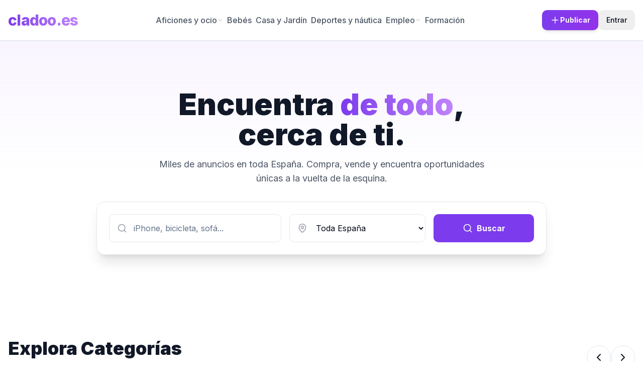

--- FILE ---
content_type: text/html; charset=utf-8
request_url: https://www.google.com/recaptcha/api2/aframe
body_size: 268
content:
<!DOCTYPE HTML><html><head><meta http-equiv="content-type" content="text/html; charset=UTF-8"></head><body><script nonce="osYRQN6gY4S5VKw0CJ6R1A">/** Anti-fraud and anti-abuse applications only. See google.com/recaptcha */ try{var clients={'sodar':'https://pagead2.googlesyndication.com/pagead/sodar?'};window.addEventListener("message",function(a){try{if(a.source===window.parent){var b=JSON.parse(a.data);var c=clients[b['id']];if(c){var d=document.createElement('img');d.src=c+b['params']+'&rc='+(localStorage.getItem("rc::a")?sessionStorage.getItem("rc::b"):"");window.document.body.appendChild(d);sessionStorage.setItem("rc::e",parseInt(sessionStorage.getItem("rc::e")||0)+1);localStorage.setItem("rc::h",'1769260215049');}}}catch(b){}});window.parent.postMessage("_grecaptcha_ready", "*");}catch(b){}</script></body></html>

--- FILE ---
content_type: application/x-javascript
request_url: https://www.cladoo.es/assets/index-7be309f6.js
body_size: 209016
content:
function zv(e,t){for(var r=0;r<t.length;r++){const n=t[r];if(typeof n!="string"&&!Array.isArray(n)){for(const s in n)if(s!=="default"&&!(s in e)){const o=Object.getOwnPropertyDescriptor(n,s);o&&Object.defineProperty(e,s,o.get?o:{enumerable:!0,get:()=>n[s]})}}}return Object.freeze(Object.defineProperty(e,Symbol.toStringTag,{value:"Module"}))}(function(){const t=document.createElement("link").relList;if(t&&t.supports&&t.supports("modulepreload"))return;for(const s of document.querySelectorAll('link[rel="modulepreload"]'))n(s);new MutationObserver(s=>{for(const o of s)if(o.type==="childList")for(const i of o.addedNodes)i.tagName==="LINK"&&i.rel==="modulepreload"&&n(i)}).observe(document,{childList:!0,subtree:!0});function r(s){const o={};return s.integrity&&(o.integrity=s.integrity),s.referrerPolicy&&(o.referrerPolicy=s.referrerPolicy),s.crossOrigin==="use-credentials"?o.credentials="include":s.crossOrigin==="anonymous"?o.credentials="omit":o.credentials="same-origin",o}function n(s){if(s.ep)return;s.ep=!0;const o=r(s);fetch(s.href,o)}})();var Qe=typeof globalThis<"u"?globalThis:typeof window<"u"?window:typeof global<"u"?global:typeof self<"u"?self:{};function Jn(e){return e&&e.__esModule&&Object.prototype.hasOwnProperty.call(e,"default")?e.default:e}function qj(e){if(e.__esModule)return e;var t=e.default;if(typeof t=="function"){var r=function n(){return this instanceof n?Reflect.construct(t,arguments,this.constructor):t.apply(this,arguments)};r.prototype=t.prototype}else r={};return Object.defineProperty(r,"__esModule",{value:!0}),Object.keys(e).forEach(function(n){var s=Object.getOwnPropertyDescriptor(e,n);Object.defineProperty(r,n,s.get?s:{enumerable:!0,get:function(){return e[n]}})}),r}var Hv={exports:{}},Jl={},Wv={exports:{}},se={};/**
 * @license React
 * react.production.min.js
 *
 * Copyright (c) Facebook, Inc. and its affiliates.
 *
 * This source code is licensed under the MIT license found in the
 * LICENSE file in the root directory of this source tree.
 */var Ai=Symbol.for("react.element"),Kj=Symbol.for("react.portal"),Yj=Symbol.for("react.fragment"),Xj=Symbol.for("react.strict_mode"),Jj=Symbol.for("react.profiler"),Qj=Symbol.for("react.provider"),Zj=Symbol.for("react.context"),e_=Symbol.for("react.forward_ref"),t_=Symbol.for("react.suspense"),r_=Symbol.for("react.memo"),n_=Symbol.for("react.lazy"),am=Symbol.iterator;function s_(e){return e===null||typeof e!="object"?null:(e=am&&e[am]||e["@@iterator"],typeof e=="function"?e:null)}var Gv={isMounted:function(){return!1},enqueueForceUpdate:function(){},enqueueReplaceState:function(){},enqueueSetState:function(){}},qv=Object.assign,Kv={};function to(e,t,r){this.props=e,this.context=t,this.refs=Kv,this.updater=r||Gv}to.prototype.isReactComponent={};to.prototype.setState=function(e,t){if(typeof e!="object"&&typeof e!="function"&&e!=null)throw Error("setState(...): takes an object of state variables to update or a function which returns an object of state variables.");this.updater.enqueueSetState(this,e,t,"setState")};to.prototype.forceUpdate=function(e){this.updater.enqueueForceUpdate(this,e,"forceUpdate")};function Yv(){}Yv.prototype=to.prototype;function Vf(e,t,r){this.props=e,this.context=t,this.refs=Kv,this.updater=r||Gv}var Uf=Vf.prototype=new Yv;Uf.constructor=Vf;qv(Uf,to.prototype);Uf.isPureReactComponent=!0;var lm=Array.isArray,Xv=Object.prototype.hasOwnProperty,zf={current:null},Jv={key:!0,ref:!0,__self:!0,__source:!0};function Qv(e,t,r){var n,s={},o=null,i=null;if(t!=null)for(n in t.ref!==void 0&&(i=t.ref),t.key!==void 0&&(o=""+t.key),t)Xv.call(t,n)&&!Jv.hasOwnProperty(n)&&(s[n]=t[n]);var a=arguments.length-2;if(a===1)s.children=r;else if(1<a){for(var c=Array(a),u=0;u<a;u++)c[u]=arguments[u+2];s.children=c}if(e&&e.defaultProps)for(n in a=e.defaultProps,a)s[n]===void 0&&(s[n]=a[n]);return{$$typeof:Ai,type:e,key:o,ref:i,props:s,_owner:zf.current}}function o_(e,t){return{$$typeof:Ai,type:e.type,key:t,ref:e.ref,props:e.props,_owner:e._owner}}function Hf(e){return typeof e=="object"&&e!==null&&e.$$typeof===Ai}function i_(e){var t={"=":"=0",":":"=2"};return"$"+e.replace(/[=:]/g,function(r){return t[r]})}var cm=/\/+/g;function Hc(e,t){return typeof e=="object"&&e!==null&&e.key!=null?i_(""+e.key):t.toString(36)}function Fa(e,t,r,n,s){var o=typeof e;(o==="undefined"||o==="boolean")&&(e=null);var i=!1;if(e===null)i=!0;else switch(o){case"string":case"number":i=!0;break;case"object":switch(e.$$typeof){case Ai:case Kj:i=!0}}if(i)return i=e,s=s(i),e=n===""?"."+Hc(i,0):n,lm(s)?(r="",e!=null&&(r=e.replace(cm,"$&/")+"/"),Fa(s,t,r,"",function(u){return u})):s!=null&&(Hf(s)&&(s=o_(s,r+(!s.key||i&&i.key===s.key?"":(""+s.key).replace(cm,"$&/")+"/")+e)),t.push(s)),1;if(i=0,n=n===""?".":n+":",lm(e))for(var a=0;a<e.length;a++){o=e[a];var c=n+Hc(o,a);i+=Fa(o,t,r,c,s)}else if(c=s_(e),typeof c=="function")for(e=c.call(e),a=0;!(o=e.next()).done;)o=o.value,c=n+Hc(o,a++),i+=Fa(o,t,r,c,s);else if(o==="object")throw t=String(e),Error("Objects are not valid as a React child (found: "+(t==="[object Object]"?"object with keys {"+Object.keys(e).join(", ")+"}":t)+"). If you meant to render a collection of children, use an array instead.");return i}function ea(e,t,r){if(e==null)return e;var n=[],s=0;return Fa(e,n,"","",function(o){return t.call(r,o,s++)}),n}function a_(e){if(e._status===-1){var t=e._result;t=t(),t.then(function(r){(e._status===0||e._status===-1)&&(e._status=1,e._result=r)},function(r){(e._status===0||e._status===-1)&&(e._status=2,e._result=r)}),e._status===-1&&(e._status=0,e._result=t)}if(e._status===1)return e._result.default;throw e._result}var it={current:null},Ba={transition:null},l_={ReactCurrentDispatcher:it,ReactCurrentBatchConfig:Ba,ReactCurrentOwner:zf};function Zv(){throw Error("act(...) is not supported in production builds of React.")}se.Children={map:ea,forEach:function(e,t,r){ea(e,function(){t.apply(this,arguments)},r)},count:function(e){var t=0;return ea(e,function(){t++}),t},toArray:function(e){return ea(e,function(t){return t})||[]},only:function(e){if(!Hf(e))throw Error("React.Children.only expected to receive a single React element child.");return e}};se.Component=to;se.Fragment=Yj;se.Profiler=Jj;se.PureComponent=Vf;se.StrictMode=Xj;se.Suspense=t_;se.__SECRET_INTERNALS_DO_NOT_USE_OR_YOU_WILL_BE_FIRED=l_;se.act=Zv;se.cloneElement=function(e,t,r){if(e==null)throw Error("React.cloneElement(...): The argument must be a React element, but you passed "+e+".");var n=qv({},e.props),s=e.key,o=e.ref,i=e._owner;if(t!=null){if(t.ref!==void 0&&(o=t.ref,i=zf.current),t.key!==void 0&&(s=""+t.key),e.type&&e.type.defaultProps)var a=e.type.defaultProps;for(c in t)Xv.call(t,c)&&!Jv.hasOwnProperty(c)&&(n[c]=t[c]===void 0&&a!==void 0?a[c]:t[c])}var c=arguments.length-2;if(c===1)n.children=r;else if(1<c){a=Array(c);for(var u=0;u<c;u++)a[u]=arguments[u+2];n.children=a}return{$$typeof:Ai,type:e.type,key:s,ref:o,props:n,_owner:i}};se.createContext=function(e){return e={$$typeof:Zj,_currentValue:e,_currentValue2:e,_threadCount:0,Provider:null,Consumer:null,_defaultValue:null,_globalName:null},e.Provider={$$typeof:Qj,_context:e},e.Consumer=e};se.createElement=Qv;se.createFactory=function(e){var t=Qv.bind(null,e);return t.type=e,t};se.createRef=function(){return{current:null}};se.forwardRef=function(e){return{$$typeof:e_,render:e}};se.isValidElement=Hf;se.lazy=function(e){return{$$typeof:n_,_payload:{_status:-1,_result:e},_init:a_}};se.memo=function(e,t){return{$$typeof:r_,type:e,compare:t===void 0?null:t}};se.startTransition=function(e){var t=Ba.transition;Ba.transition={};try{e()}finally{Ba.transition=t}};se.unstable_act=Zv;se.useCallback=function(e,t){return it.current.useCallback(e,t)};se.useContext=function(e){return it.current.useContext(e)};se.useDebugValue=function(){};se.useDeferredValue=function(e){return it.current.useDeferredValue(e)};se.useEffect=function(e,t){return it.current.useEffect(e,t)};se.useId=function(){return it.current.useId()};se.useImperativeHandle=function(e,t,r){return it.current.useImperativeHandle(e,t,r)};se.useInsertionEffect=function(e,t){return it.current.useInsertionEffect(e,t)};se.useLayoutEffect=function(e,t){return it.current.useLayoutEffect(e,t)};se.useMemo=function(e,t){return it.current.useMemo(e,t)};se.useReducer=function(e,t,r){return it.current.useReducer(e,t,r)};se.useRef=function(e){return it.current.useRef(e)};se.useState=function(e){return it.current.useState(e)};se.useSyncExternalStore=function(e,t,r){return it.current.useSyncExternalStore(e,t,r)};se.useTransition=function(){return it.current.useTransition()};se.version="18.3.1";Wv.exports=se;var p=Wv.exports;const ie=Jn(p),c_=zv({__proto__:null,default:ie},[p]);/**
 * @license React
 * react-jsx-runtime.production.min.js
 *
 * Copyright (c) Facebook, Inc. and its affiliates.
 *
 * This source code is licensed under the MIT license found in the
 * LICENSE file in the root directory of this source tree.
 */var u_=p,d_=Symbol.for("react.element"),f_=Symbol.for("react.fragment"),h_=Object.prototype.hasOwnProperty,p_=u_.__SECRET_INTERNALS_DO_NOT_USE_OR_YOU_WILL_BE_FIRED.ReactCurrentOwner,m_={key:!0,ref:!0,__self:!0,__source:!0};function e0(e,t,r){var n,s={},o=null,i=null;r!==void 0&&(o=""+r),t.key!==void 0&&(o=""+t.key),t.ref!==void 0&&(i=t.ref);for(n in t)h_.call(t,n)&&!m_.hasOwnProperty(n)&&(s[n]=t[n]);if(e&&e.defaultProps)for(n in t=e.defaultProps,t)s[n]===void 0&&(s[n]=t[n]);return{$$typeof:d_,type:e,key:o,ref:i,props:s,_owner:p_.current}}Jl.Fragment=f_;Jl.jsx=e0;Jl.jsxs=e0;Hv.exports=Jl;var l=Hv.exports,td={},t0={exports:{}},Tt={},r0={exports:{}},n0={};/**
 * @license React
 * scheduler.production.min.js
 *
 * Copyright (c) Facebook, Inc. and its affiliates.
 *
 * This source code is licensed under the MIT license found in the
 * LICENSE file in the root directory of this source tree.
 */(function(e){function t(k,P){var D=k.length;k.push(P);e:for(;0<D;){var V=D-1>>>1,Y=k[V];if(0<s(Y,P))k[V]=P,k[D]=Y,D=V;else break e}}function r(k){return k.length===0?null:k[0]}function n(k){if(k.length===0)return null;var P=k[0],D=k.pop();if(D!==P){k[0]=D;e:for(var V=0,Y=k.length,M=Y>>>1;V<M;){var z=2*(V+1)-1,O=k[z],U=z+1,ee=k[U];if(0>s(O,D))U<Y&&0>s(ee,O)?(k[V]=ee,k[U]=D,V=U):(k[V]=O,k[z]=D,V=z);else if(U<Y&&0>s(ee,D))k[V]=ee,k[U]=D,V=U;else break e}}return P}function s(k,P){var D=k.sortIndex-P.sortIndex;return D!==0?D:k.id-P.id}if(typeof performance=="object"&&typeof performance.now=="function"){var o=performance;e.unstable_now=function(){return o.now()}}else{var i=Date,a=i.now();e.unstable_now=function(){return i.now()-a}}var c=[],u=[],d=1,f=null,h=3,m=!1,v=!1,g=!1,b=typeof setTimeout=="function"?setTimeout:null,y=typeof clearTimeout=="function"?clearTimeout:null,x=typeof setImmediate<"u"?setImmediate:null;typeof navigator<"u"&&navigator.scheduling!==void 0&&navigator.scheduling.isInputPending!==void 0&&navigator.scheduling.isInputPending.bind(navigator.scheduling);function w(k){for(var P=r(u);P!==null;){if(P.callback===null)n(u);else if(P.startTime<=k)n(u),P.sortIndex=P.expirationTime,t(c,P);else break;P=r(u)}}function S(k){if(g=!1,w(k),!v)if(r(c)!==null)v=!0,T(j);else{var P=r(u);P!==null&&B(S,P.startTime-k)}}function j(k,P){v=!1,g&&(g=!1,y(C),C=-1),m=!0;var D=h;try{for(w(P),f=r(c);f!==null&&(!(f.expirationTime>P)||k&&!F());){var V=f.callback;if(typeof V=="function"){f.callback=null,h=f.priorityLevel;var Y=V(f.expirationTime<=P);P=e.unstable_now(),typeof Y=="function"?f.callback=Y:f===r(c)&&n(c),w(P)}else n(c);f=r(c)}if(f!==null)var M=!0;else{var z=r(u);z!==null&&B(S,z.startTime-P),M=!1}return M}finally{f=null,h=D,m=!1}}var _=!1,E=null,C=-1,R=5,A=-1;function F(){return!(e.unstable_now()-A<R)}function L(){if(E!==null){var k=e.unstable_now();A=k;var P=!0;try{P=E(!0,k)}finally{P?G():(_=!1,E=null)}}else _=!1}var G;if(typeof x=="function")G=function(){x(L)};else if(typeof MessageChannel<"u"){var I=new MessageChannel,N=I.port2;I.port1.onmessage=L,G=function(){N.postMessage(null)}}else G=function(){b(L,0)};function T(k){E=k,_||(_=!0,G())}function B(k,P){C=b(function(){k(e.unstable_now())},P)}e.unstable_IdlePriority=5,e.unstable_ImmediatePriority=1,e.unstable_LowPriority=4,e.unstable_NormalPriority=3,e.unstable_Profiling=null,e.unstable_UserBlockingPriority=2,e.unstable_cancelCallback=function(k){k.callback=null},e.unstable_continueExecution=function(){v||m||(v=!0,T(j))},e.unstable_forceFrameRate=function(k){0>k||125<k?console.error("forceFrameRate takes a positive int between 0 and 125, forcing frame rates higher than 125 fps is not supported"):R=0<k?Math.floor(1e3/k):5},e.unstable_getCurrentPriorityLevel=function(){return h},e.unstable_getFirstCallbackNode=function(){return r(c)},e.unstable_next=function(k){switch(h){case 1:case 2:case 3:var P=3;break;default:P=h}var D=h;h=P;try{return k()}finally{h=D}},e.unstable_pauseExecution=function(){},e.unstable_requestPaint=function(){},e.unstable_runWithPriority=function(k,P){switch(k){case 1:case 2:case 3:case 4:case 5:break;default:k=3}var D=h;h=k;try{return P()}finally{h=D}},e.unstable_scheduleCallback=function(k,P,D){var V=e.unstable_now();switch(typeof D=="object"&&D!==null?(D=D.delay,D=typeof D=="number"&&0<D?V+D:V):D=V,k){case 1:var Y=-1;break;case 2:Y=250;break;case 5:Y=1073741823;break;case 4:Y=1e4;break;default:Y=5e3}return Y=D+Y,k={id:d++,callback:P,priorityLevel:k,startTime:D,expirationTime:Y,sortIndex:-1},D>V?(k.sortIndex=D,t(u,k),r(c)===null&&k===r(u)&&(g?(y(C),C=-1):g=!0,B(S,D-V))):(k.sortIndex=Y,t(c,k),v||m||(v=!0,T(j))),k},e.unstable_shouldYield=F,e.unstable_wrapCallback=function(k){var P=h;return function(){var D=h;h=P;try{return k.apply(this,arguments)}finally{h=D}}}})(n0);r0.exports=n0;var g_=r0.exports;/**
 * @license React
 * react-dom.production.min.js
 *
 * Copyright (c) Facebook, Inc. and its affiliates.
 *
 * This source code is licensed under the MIT license found in the
 * LICENSE file in the root directory of this source tree.
 */var y_=p,Ct=g_;function $(e){for(var t="https://reactjs.org/docs/error-decoder.html?invariant="+e,r=1;r<arguments.length;r++)t+="&args[]="+encodeURIComponent(arguments[r]);return"Minified React error #"+e+"; visit "+t+" for the full message or use the non-minified dev environment for full errors and additional helpful warnings."}var s0=new Set,ei={};function Qn(e,t){Us(e,t),Us(e+"Capture",t)}function Us(e,t){for(ei[e]=t,e=0;e<t.length;e++)s0.add(t[e])}var Nr=!(typeof window>"u"||typeof window.document>"u"||typeof window.document.createElement>"u"),rd=Object.prototype.hasOwnProperty,v_=/^[:A-Z_a-z\u00C0-\u00D6\u00D8-\u00F6\u00F8-\u02FF\u0370-\u037D\u037F-\u1FFF\u200C-\u200D\u2070-\u218F\u2C00-\u2FEF\u3001-\uD7FF\uF900-\uFDCF\uFDF0-\uFFFD][:A-Z_a-z\u00C0-\u00D6\u00D8-\u00F6\u00F8-\u02FF\u0370-\u037D\u037F-\u1FFF\u200C-\u200D\u2070-\u218F\u2C00-\u2FEF\u3001-\uD7FF\uF900-\uFDCF\uFDF0-\uFFFD\-.0-9\u00B7\u0300-\u036F\u203F-\u2040]*$/,um={},dm={};function x_(e){return rd.call(dm,e)?!0:rd.call(um,e)?!1:v_.test(e)?dm[e]=!0:(um[e]=!0,!1)}function w_(e,t,r,n){if(r!==null&&r.type===0)return!1;switch(typeof t){case"function":case"symbol":return!0;case"boolean":return n?!1:r!==null?!r.acceptsBooleans:(e=e.toLowerCase().slice(0,5),e!=="data-"&&e!=="aria-");default:return!1}}function b_(e,t,r,n){if(t===null||typeof t>"u"||w_(e,t,r,n))return!0;if(n)return!1;if(r!==null)switch(r.type){case 3:return!t;case 4:return t===!1;case 5:return isNaN(t);case 6:return isNaN(t)||1>t}return!1}function at(e,t,r,n,s,o,i){this.acceptsBooleans=t===2||t===3||t===4,this.attributeName=n,this.attributeNamespace=s,this.mustUseProperty=r,this.propertyName=e,this.type=t,this.sanitizeURL=o,this.removeEmptyString=i}var qe={};"children dangerouslySetInnerHTML defaultValue defaultChecked innerHTML suppressContentEditableWarning suppressHydrationWarning style".split(" ").forEach(function(e){qe[e]=new at(e,0,!1,e,null,!1,!1)});[["acceptCharset","accept-charset"],["className","class"],["htmlFor","for"],["httpEquiv","http-equiv"]].forEach(function(e){var t=e[0];qe[t]=new at(t,1,!1,e[1],null,!1,!1)});["contentEditable","draggable","spellCheck","value"].forEach(function(e){qe[e]=new at(e,2,!1,e.toLowerCase(),null,!1,!1)});["autoReverse","externalResourcesRequired","focusable","preserveAlpha"].forEach(function(e){qe[e]=new at(e,2,!1,e,null,!1,!1)});"allowFullScreen async autoFocus autoPlay controls default defer disabled disablePictureInPicture disableRemotePlayback formNoValidate hidden loop noModule noValidate open playsInline readOnly required reversed scoped seamless itemScope".split(" ").forEach(function(e){qe[e]=new at(e,3,!1,e.toLowerCase(),null,!1,!1)});["checked","multiple","muted","selected"].forEach(function(e){qe[e]=new at(e,3,!0,e,null,!1,!1)});["capture","download"].forEach(function(e){qe[e]=new at(e,4,!1,e,null,!1,!1)});["cols","rows","size","span"].forEach(function(e){qe[e]=new at(e,6,!1,e,null,!1,!1)});["rowSpan","start"].forEach(function(e){qe[e]=new at(e,5,!1,e.toLowerCase(),null,!1,!1)});var Wf=/[\-:]([a-z])/g;function Gf(e){return e[1].toUpperCase()}"accent-height alignment-baseline arabic-form baseline-shift cap-height clip-path clip-rule color-interpolation color-interpolation-filters color-profile color-rendering dominant-baseline enable-background fill-opacity fill-rule flood-color flood-opacity font-family font-size font-size-adjust font-stretch font-style font-variant font-weight glyph-name glyph-orientation-horizontal glyph-orientation-vertical horiz-adv-x horiz-origin-x image-rendering letter-spacing lighting-color marker-end marker-mid marker-start overline-position overline-thickness paint-order panose-1 pointer-events rendering-intent shape-rendering stop-color stop-opacity strikethrough-position strikethrough-thickness stroke-dasharray stroke-dashoffset stroke-linecap stroke-linejoin stroke-miterlimit stroke-opacity stroke-width text-anchor text-decoration text-rendering underline-position underline-thickness unicode-bidi unicode-range units-per-em v-alphabetic v-hanging v-ideographic v-mathematical vector-effect vert-adv-y vert-origin-x vert-origin-y word-spacing writing-mode xmlns:xlink x-height".split(" ").forEach(function(e){var t=e.replace(Wf,Gf);qe[t]=new at(t,1,!1,e,null,!1,!1)});"xlink:actuate xlink:arcrole xlink:role xlink:show xlink:title xlink:type".split(" ").forEach(function(e){var t=e.replace(Wf,Gf);qe[t]=new at(t,1,!1,e,"http://www.w3.org/1999/xlink",!1,!1)});["xml:base","xml:lang","xml:space"].forEach(function(e){var t=e.replace(Wf,Gf);qe[t]=new at(t,1,!1,e,"http://www.w3.org/XML/1998/namespace",!1,!1)});["tabIndex","crossOrigin"].forEach(function(e){qe[e]=new at(e,1,!1,e.toLowerCase(),null,!1,!1)});qe.xlinkHref=new at("xlinkHref",1,!1,"xlink:href","http://www.w3.org/1999/xlink",!0,!1);["src","href","action","formAction"].forEach(function(e){qe[e]=new at(e,1,!1,e.toLowerCase(),null,!0,!0)});function qf(e,t,r,n){var s=qe.hasOwnProperty(t)?qe[t]:null;(s!==null?s.type!==0:n||!(2<t.length)||t[0]!=="o"&&t[0]!=="O"||t[1]!=="n"&&t[1]!=="N")&&(b_(t,r,s,n)&&(r=null),n||s===null?x_(t)&&(r===null?e.removeAttribute(t):e.setAttribute(t,""+r)):s.mustUseProperty?e[s.propertyName]=r===null?s.type===3?!1:"":r:(t=s.attributeName,n=s.attributeNamespace,r===null?e.removeAttribute(t):(s=s.type,r=s===3||s===4&&r===!0?"":""+r,n?e.setAttributeNS(n,t,r):e.setAttribute(t,r))))}var Dr=y_.__SECRET_INTERNALS_DO_NOT_USE_OR_YOU_WILL_BE_FIRED,ta=Symbol.for("react.element"),hs=Symbol.for("react.portal"),ps=Symbol.for("react.fragment"),Kf=Symbol.for("react.strict_mode"),nd=Symbol.for("react.profiler"),o0=Symbol.for("react.provider"),i0=Symbol.for("react.context"),Yf=Symbol.for("react.forward_ref"),sd=Symbol.for("react.suspense"),od=Symbol.for("react.suspense_list"),Xf=Symbol.for("react.memo"),Wr=Symbol.for("react.lazy"),a0=Symbol.for("react.offscreen"),fm=Symbol.iterator;function po(e){return e===null||typeof e!="object"?null:(e=fm&&e[fm]||e["@@iterator"],typeof e=="function"?e:null)}var Ae=Object.assign,Wc;function Ao(e){if(Wc===void 0)try{throw Error()}catch(r){var t=r.stack.trim().match(/\n( *(at )?)/);Wc=t&&t[1]||""}return`
`+Wc+e}var Gc=!1;function qc(e,t){if(!e||Gc)return"";Gc=!0;var r=Error.prepareStackTrace;Error.prepareStackTrace=void 0;try{if(t)if(t=function(){throw Error()},Object.defineProperty(t.prototype,"props",{set:function(){throw Error()}}),typeof Reflect=="object"&&Reflect.construct){try{Reflect.construct(t,[])}catch(u){var n=u}Reflect.construct(e,[],t)}else{try{t.call()}catch(u){n=u}e.call(t.prototype)}else{try{throw Error()}catch(u){n=u}e()}}catch(u){if(u&&n&&typeof u.stack=="string"){for(var s=u.stack.split(`
`),o=n.stack.split(`
`),i=s.length-1,a=o.length-1;1<=i&&0<=a&&s[i]!==o[a];)a--;for(;1<=i&&0<=a;i--,a--)if(s[i]!==o[a]){if(i!==1||a!==1)do if(i--,a--,0>a||s[i]!==o[a]){var c=`
`+s[i].replace(" at new "," at ");return e.displayName&&c.includes("<anonymous>")&&(c=c.replace("<anonymous>",e.displayName)),c}while(1<=i&&0<=a);break}}}finally{Gc=!1,Error.prepareStackTrace=r}return(e=e?e.displayName||e.name:"")?Ao(e):""}function S_(e){switch(e.tag){case 5:return Ao(e.type);case 16:return Ao("Lazy");case 13:return Ao("Suspense");case 19:return Ao("SuspenseList");case 0:case 2:case 15:return e=qc(e.type,!1),e;case 11:return e=qc(e.type.render,!1),e;case 1:return e=qc(e.type,!0),e;default:return""}}function id(e){if(e==null)return null;if(typeof e=="function")return e.displayName||e.name||null;if(typeof e=="string")return e;switch(e){case ps:return"Fragment";case hs:return"Portal";case nd:return"Profiler";case Kf:return"StrictMode";case sd:return"Suspense";case od:return"SuspenseList"}if(typeof e=="object")switch(e.$$typeof){case i0:return(e.displayName||"Context")+".Consumer";case o0:return(e._context.displayName||"Context")+".Provider";case Yf:var t=e.render;return e=e.displayName,e||(e=t.displayName||t.name||"",e=e!==""?"ForwardRef("+e+")":"ForwardRef"),e;case Xf:return t=e.displayName||null,t!==null?t:id(e.type)||"Memo";case Wr:t=e._payload,e=e._init;try{return id(e(t))}catch{}}return null}function j_(e){var t=e.type;switch(e.tag){case 24:return"Cache";case 9:return(t.displayName||"Context")+".Consumer";case 10:return(t._context.displayName||"Context")+".Provider";case 18:return"DehydratedFragment";case 11:return e=t.render,e=e.displayName||e.name||"",t.displayName||(e!==""?"ForwardRef("+e+")":"ForwardRef");case 7:return"Fragment";case 5:return t;case 4:return"Portal";case 3:return"Root";case 6:return"Text";case 16:return id(t);case 8:return t===Kf?"StrictMode":"Mode";case 22:return"Offscreen";case 12:return"Profiler";case 21:return"Scope";case 13:return"Suspense";case 19:return"SuspenseList";case 25:return"TracingMarker";case 1:case 0:case 17:case 2:case 14:case 15:if(typeof t=="function")return t.displayName||t.name||null;if(typeof t=="string")return t}return null}function un(e){switch(typeof e){case"boolean":case"number":case"string":case"undefined":return e;case"object":return e;default:return""}}function l0(e){var t=e.type;return(e=e.nodeName)&&e.toLowerCase()==="input"&&(t==="checkbox"||t==="radio")}function __(e){var t=l0(e)?"checked":"value",r=Object.getOwnPropertyDescriptor(e.constructor.prototype,t),n=""+e[t];if(!e.hasOwnProperty(t)&&typeof r<"u"&&typeof r.get=="function"&&typeof r.set=="function"){var s=r.get,o=r.set;return Object.defineProperty(e,t,{configurable:!0,get:function(){return s.call(this)},set:function(i){n=""+i,o.call(this,i)}}),Object.defineProperty(e,t,{enumerable:r.enumerable}),{getValue:function(){return n},setValue:function(i){n=""+i},stopTracking:function(){e._valueTracker=null,delete e[t]}}}}function ra(e){e._valueTracker||(e._valueTracker=__(e))}function c0(e){if(!e)return!1;var t=e._valueTracker;if(!t)return!0;var r=t.getValue(),n="";return e&&(n=l0(e)?e.checked?"true":"false":e.value),e=n,e!==r?(t.setValue(e),!0):!1}function ll(e){if(e=e||(typeof document<"u"?document:void 0),typeof e>"u")return null;try{return e.activeElement||e.body}catch{return e.body}}function ad(e,t){var r=t.checked;return Ae({},t,{defaultChecked:void 0,defaultValue:void 0,value:void 0,checked:r??e._wrapperState.initialChecked})}function hm(e,t){var r=t.defaultValue==null?"":t.defaultValue,n=t.checked!=null?t.checked:t.defaultChecked;r=un(t.value!=null?t.value:r),e._wrapperState={initialChecked:n,initialValue:r,controlled:t.type==="checkbox"||t.type==="radio"?t.checked!=null:t.value!=null}}function u0(e,t){t=t.checked,t!=null&&qf(e,"checked",t,!1)}function ld(e,t){u0(e,t);var r=un(t.value),n=t.type;if(r!=null)n==="number"?(r===0&&e.value===""||e.value!=r)&&(e.value=""+r):e.value!==""+r&&(e.value=""+r);else if(n==="submit"||n==="reset"){e.removeAttribute("value");return}t.hasOwnProperty("value")?cd(e,t.type,r):t.hasOwnProperty("defaultValue")&&cd(e,t.type,un(t.defaultValue)),t.checked==null&&t.defaultChecked!=null&&(e.defaultChecked=!!t.defaultChecked)}function pm(e,t,r){if(t.hasOwnProperty("value")||t.hasOwnProperty("defaultValue")){var n=t.type;if(!(n!=="submit"&&n!=="reset"||t.value!==void 0&&t.value!==null))return;t=""+e._wrapperState.initialValue,r||t===e.value||(e.value=t),e.defaultValue=t}r=e.name,r!==""&&(e.name=""),e.defaultChecked=!!e._wrapperState.initialChecked,r!==""&&(e.name=r)}function cd(e,t,r){(t!=="number"||ll(e.ownerDocument)!==e)&&(r==null?e.defaultValue=""+e._wrapperState.initialValue:e.defaultValue!==""+r&&(e.defaultValue=""+r))}var Ro=Array.isArray;function Ps(e,t,r,n){if(e=e.options,t){t={};for(var s=0;s<r.length;s++)t["$"+r[s]]=!0;for(r=0;r<e.length;r++)s=t.hasOwnProperty("$"+e[r].value),e[r].selected!==s&&(e[r].selected=s),s&&n&&(e[r].defaultSelected=!0)}else{for(r=""+un(r),t=null,s=0;s<e.length;s++){if(e[s].value===r){e[s].selected=!0,n&&(e[s].defaultSelected=!0);return}t!==null||e[s].disabled||(t=e[s])}t!==null&&(t.selected=!0)}}function ud(e,t){if(t.dangerouslySetInnerHTML!=null)throw Error($(91));return Ae({},t,{value:void 0,defaultValue:void 0,children:""+e._wrapperState.initialValue})}function mm(e,t){var r=t.value;if(r==null){if(r=t.children,t=t.defaultValue,r!=null){if(t!=null)throw Error($(92));if(Ro(r)){if(1<r.length)throw Error($(93));r=r[0]}t=r}t==null&&(t=""),r=t}e._wrapperState={initialValue:un(r)}}function d0(e,t){var r=un(t.value),n=un(t.defaultValue);r!=null&&(r=""+r,r!==e.value&&(e.value=r),t.defaultValue==null&&e.defaultValue!==r&&(e.defaultValue=r)),n!=null&&(e.defaultValue=""+n)}function gm(e){var t=e.textContent;t===e._wrapperState.initialValue&&t!==""&&t!==null&&(e.value=t)}function f0(e){switch(e){case"svg":return"http://www.w3.org/2000/svg";case"math":return"http://www.w3.org/1998/Math/MathML";default:return"http://www.w3.org/1999/xhtml"}}function dd(e,t){return e==null||e==="http://www.w3.org/1999/xhtml"?f0(t):e==="http://www.w3.org/2000/svg"&&t==="foreignObject"?"http://www.w3.org/1999/xhtml":e}var na,h0=function(e){return typeof MSApp<"u"&&MSApp.execUnsafeLocalFunction?function(t,r,n,s){MSApp.execUnsafeLocalFunction(function(){return e(t,r,n,s)})}:e}(function(e,t){if(e.namespaceURI!=="http://www.w3.org/2000/svg"||"innerHTML"in e)e.innerHTML=t;else{for(na=na||document.createElement("div"),na.innerHTML="<svg>"+t.valueOf().toString()+"</svg>",t=na.firstChild;e.firstChild;)e.removeChild(e.firstChild);for(;t.firstChild;)e.appendChild(t.firstChild)}});function ti(e,t){if(t){var r=e.firstChild;if(r&&r===e.lastChild&&r.nodeType===3){r.nodeValue=t;return}}e.textContent=t}var Fo={animationIterationCount:!0,aspectRatio:!0,borderImageOutset:!0,borderImageSlice:!0,borderImageWidth:!0,boxFlex:!0,boxFlexGroup:!0,boxOrdinalGroup:!0,columnCount:!0,columns:!0,flex:!0,flexGrow:!0,flexPositive:!0,flexShrink:!0,flexNegative:!0,flexOrder:!0,gridArea:!0,gridRow:!0,gridRowEnd:!0,gridRowSpan:!0,gridRowStart:!0,gridColumn:!0,gridColumnEnd:!0,gridColumnSpan:!0,gridColumnStart:!0,fontWeight:!0,lineClamp:!0,lineHeight:!0,opacity:!0,order:!0,orphans:!0,tabSize:!0,widows:!0,zIndex:!0,zoom:!0,fillOpacity:!0,floodOpacity:!0,stopOpacity:!0,strokeDasharray:!0,strokeDashoffset:!0,strokeMiterlimit:!0,strokeOpacity:!0,strokeWidth:!0},E_=["Webkit","ms","Moz","O"];Object.keys(Fo).forEach(function(e){E_.forEach(function(t){t=t+e.charAt(0).toUpperCase()+e.substring(1),Fo[t]=Fo[e]})});function p0(e,t,r){return t==null||typeof t=="boolean"||t===""?"":r||typeof t!="number"||t===0||Fo.hasOwnProperty(e)&&Fo[e]?(""+t).trim():t+"px"}function m0(e,t){e=e.style;for(var r in t)if(t.hasOwnProperty(r)){var n=r.indexOf("--")===0,s=p0(r,t[r],n);r==="float"&&(r="cssFloat"),n?e.setProperty(r,s):e[r]=s}}var C_=Ae({menuitem:!0},{area:!0,base:!0,br:!0,col:!0,embed:!0,hr:!0,img:!0,input:!0,keygen:!0,link:!0,meta:!0,param:!0,source:!0,track:!0,wbr:!0});function fd(e,t){if(t){if(C_[e]&&(t.children!=null||t.dangerouslySetInnerHTML!=null))throw Error($(137,e));if(t.dangerouslySetInnerHTML!=null){if(t.children!=null)throw Error($(60));if(typeof t.dangerouslySetInnerHTML!="object"||!("__html"in t.dangerouslySetInnerHTML))throw Error($(61))}if(t.style!=null&&typeof t.style!="object")throw Error($(62))}}function hd(e,t){if(e.indexOf("-")===-1)return typeof t.is=="string";switch(e){case"annotation-xml":case"color-profile":case"font-face":case"font-face-src":case"font-face-uri":case"font-face-format":case"font-face-name":case"missing-glyph":return!1;default:return!0}}var pd=null;function Jf(e){return e=e.target||e.srcElement||window,e.correspondingUseElement&&(e=e.correspondingUseElement),e.nodeType===3?e.parentNode:e}var md=null,As=null,Rs=null;function ym(e){if(e=Mi(e)){if(typeof md!="function")throw Error($(280));var t=e.stateNode;t&&(t=rc(t),md(e.stateNode,e.type,t))}}function g0(e){As?Rs?Rs.push(e):Rs=[e]:As=e}function y0(){if(As){var e=As,t=Rs;if(Rs=As=null,ym(e),t)for(e=0;e<t.length;e++)ym(t[e])}}function v0(e,t){return e(t)}function x0(){}var Kc=!1;function w0(e,t,r){if(Kc)return e(t,r);Kc=!0;try{return v0(e,t,r)}finally{Kc=!1,(As!==null||Rs!==null)&&(x0(),y0())}}function ri(e,t){var r=e.stateNode;if(r===null)return null;var n=rc(r);if(n===null)return null;r=n[t];e:switch(t){case"onClick":case"onClickCapture":case"onDoubleClick":case"onDoubleClickCapture":case"onMouseDown":case"onMouseDownCapture":case"onMouseMove":case"onMouseMoveCapture":case"onMouseUp":case"onMouseUpCapture":case"onMouseEnter":(n=!n.disabled)||(e=e.type,n=!(e==="button"||e==="input"||e==="select"||e==="textarea")),e=!n;break e;default:e=!1}if(e)return null;if(r&&typeof r!="function")throw Error($(231,t,typeof r));return r}var gd=!1;if(Nr)try{var mo={};Object.defineProperty(mo,"passive",{get:function(){gd=!0}}),window.addEventListener("test",mo,mo),window.removeEventListener("test",mo,mo)}catch{gd=!1}function N_(e,t,r,n,s,o,i,a,c){var u=Array.prototype.slice.call(arguments,3);try{t.apply(r,u)}catch(d){this.onError(d)}}var Bo=!1,cl=null,ul=!1,yd=null,T_={onError:function(e){Bo=!0,cl=e}};function k_(e,t,r,n,s,o,i,a,c){Bo=!1,cl=null,N_.apply(T_,arguments)}function P_(e,t,r,n,s,o,i,a,c){if(k_.apply(this,arguments),Bo){if(Bo){var u=cl;Bo=!1,cl=null}else throw Error($(198));ul||(ul=!0,yd=u)}}function Zn(e){var t=e,r=e;if(e.alternate)for(;t.return;)t=t.return;else{e=t;do t=e,t.flags&4098&&(r=t.return),e=t.return;while(e)}return t.tag===3?r:null}function b0(e){if(e.tag===13){var t=e.memoizedState;if(t===null&&(e=e.alternate,e!==null&&(t=e.memoizedState)),t!==null)return t.dehydrated}return null}function vm(e){if(Zn(e)!==e)throw Error($(188))}function A_(e){var t=e.alternate;if(!t){if(t=Zn(e),t===null)throw Error($(188));return t!==e?null:e}for(var r=e,n=t;;){var s=r.return;if(s===null)break;var o=s.alternate;if(o===null){if(n=s.return,n!==null){r=n;continue}break}if(s.child===o.child){for(o=s.child;o;){if(o===r)return vm(s),e;if(o===n)return vm(s),t;o=o.sibling}throw Error($(188))}if(r.return!==n.return)r=s,n=o;else{for(var i=!1,a=s.child;a;){if(a===r){i=!0,r=s,n=o;break}if(a===n){i=!0,n=s,r=o;break}a=a.sibling}if(!i){for(a=o.child;a;){if(a===r){i=!0,r=o,n=s;break}if(a===n){i=!0,n=o,r=s;break}a=a.sibling}if(!i)throw Error($(189))}}if(r.alternate!==n)throw Error($(190))}if(r.tag!==3)throw Error($(188));return r.stateNode.current===r?e:t}function S0(e){return e=A_(e),e!==null?j0(e):null}function j0(e){if(e.tag===5||e.tag===6)return e;for(e=e.child;e!==null;){var t=j0(e);if(t!==null)return t;e=e.sibling}return null}var _0=Ct.unstable_scheduleCallback,xm=Ct.unstable_cancelCallback,R_=Ct.unstable_shouldYield,O_=Ct.unstable_requestPaint,De=Ct.unstable_now,M_=Ct.unstable_getCurrentPriorityLevel,Qf=Ct.unstable_ImmediatePriority,E0=Ct.unstable_UserBlockingPriority,dl=Ct.unstable_NormalPriority,D_=Ct.unstable_LowPriority,C0=Ct.unstable_IdlePriority,Ql=null,lr=null;function I_(e){if(lr&&typeof lr.onCommitFiberRoot=="function")try{lr.onCommitFiberRoot(Ql,e,void 0,(e.current.flags&128)===128)}catch{}}var Jt=Math.clz32?Math.clz32:F_,L_=Math.log,$_=Math.LN2;function F_(e){return e>>>=0,e===0?32:31-(L_(e)/$_|0)|0}var sa=64,oa=4194304;function Oo(e){switch(e&-e){case 1:return 1;case 2:return 2;case 4:return 4;case 8:return 8;case 16:return 16;case 32:return 32;case 64:case 128:case 256:case 512:case 1024:case 2048:case 4096:case 8192:case 16384:case 32768:case 65536:case 131072:case 262144:case 524288:case 1048576:case 2097152:return e&4194240;case 4194304:case 8388608:case 16777216:case 33554432:case 67108864:return e&130023424;case 134217728:return 134217728;case 268435456:return 268435456;case 536870912:return 536870912;case 1073741824:return 1073741824;default:return e}}function fl(e,t){var r=e.pendingLanes;if(r===0)return 0;var n=0,s=e.suspendedLanes,o=e.pingedLanes,i=r&268435455;if(i!==0){var a=i&~s;a!==0?n=Oo(a):(o&=i,o!==0&&(n=Oo(o)))}else i=r&~s,i!==0?n=Oo(i):o!==0&&(n=Oo(o));if(n===0)return 0;if(t!==0&&t!==n&&!(t&s)&&(s=n&-n,o=t&-t,s>=o||s===16&&(o&4194240)!==0))return t;if(n&4&&(n|=r&16),t=e.entangledLanes,t!==0)for(e=e.entanglements,t&=n;0<t;)r=31-Jt(t),s=1<<r,n|=e[r],t&=~s;return n}function B_(e,t){switch(e){case 1:case 2:case 4:return t+250;case 8:case 16:case 32:case 64:case 128:case 256:case 512:case 1024:case 2048:case 4096:case 8192:case 16384:case 32768:case 65536:case 131072:case 262144:case 524288:case 1048576:case 2097152:return t+5e3;case 4194304:case 8388608:case 16777216:case 33554432:case 67108864:return-1;case 134217728:case 268435456:case 536870912:case 1073741824:return-1;default:return-1}}function V_(e,t){for(var r=e.suspendedLanes,n=e.pingedLanes,s=e.expirationTimes,o=e.pendingLanes;0<o;){var i=31-Jt(o),a=1<<i,c=s[i];c===-1?(!(a&r)||a&n)&&(s[i]=B_(a,t)):c<=t&&(e.expiredLanes|=a),o&=~a}}function vd(e){return e=e.pendingLanes&-1073741825,e!==0?e:e&1073741824?1073741824:0}function N0(){var e=sa;return sa<<=1,!(sa&4194240)&&(sa=64),e}function Yc(e){for(var t=[],r=0;31>r;r++)t.push(e);return t}function Ri(e,t,r){e.pendingLanes|=t,t!==536870912&&(e.suspendedLanes=0,e.pingedLanes=0),e=e.eventTimes,t=31-Jt(t),e[t]=r}function U_(e,t){var r=e.pendingLanes&~t;e.pendingLanes=t,e.suspendedLanes=0,e.pingedLanes=0,e.expiredLanes&=t,e.mutableReadLanes&=t,e.entangledLanes&=t,t=e.entanglements;var n=e.eventTimes;for(e=e.expirationTimes;0<r;){var s=31-Jt(r),o=1<<s;t[s]=0,n[s]=-1,e[s]=-1,r&=~o}}function Zf(e,t){var r=e.entangledLanes|=t;for(e=e.entanglements;r;){var n=31-Jt(r),s=1<<n;s&t|e[n]&t&&(e[n]|=t),r&=~s}}var fe=0;function T0(e){return e&=-e,1<e?4<e?e&268435455?16:536870912:4:1}var k0,eh,P0,A0,R0,xd=!1,ia=[],Zr=null,en=null,tn=null,ni=new Map,si=new Map,Yr=[],z_="mousedown mouseup touchcancel touchend touchstart auxclick dblclick pointercancel pointerdown pointerup dragend dragstart drop compositionend compositionstart keydown keypress keyup input textInput copy cut paste click change contextmenu reset submit".split(" ");function wm(e,t){switch(e){case"focusin":case"focusout":Zr=null;break;case"dragenter":case"dragleave":en=null;break;case"mouseover":case"mouseout":tn=null;break;case"pointerover":case"pointerout":ni.delete(t.pointerId);break;case"gotpointercapture":case"lostpointercapture":si.delete(t.pointerId)}}function go(e,t,r,n,s,o){return e===null||e.nativeEvent!==o?(e={blockedOn:t,domEventName:r,eventSystemFlags:n,nativeEvent:o,targetContainers:[s]},t!==null&&(t=Mi(t),t!==null&&eh(t)),e):(e.eventSystemFlags|=n,t=e.targetContainers,s!==null&&t.indexOf(s)===-1&&t.push(s),e)}function H_(e,t,r,n,s){switch(t){case"focusin":return Zr=go(Zr,e,t,r,n,s),!0;case"dragenter":return en=go(en,e,t,r,n,s),!0;case"mouseover":return tn=go(tn,e,t,r,n,s),!0;case"pointerover":var o=s.pointerId;return ni.set(o,go(ni.get(o)||null,e,t,r,n,s)),!0;case"gotpointercapture":return o=s.pointerId,si.set(o,go(si.get(o)||null,e,t,r,n,s)),!0}return!1}function O0(e){var t=On(e.target);if(t!==null){var r=Zn(t);if(r!==null){if(t=r.tag,t===13){if(t=b0(r),t!==null){e.blockedOn=t,R0(e.priority,function(){P0(r)});return}}else if(t===3&&r.stateNode.current.memoizedState.isDehydrated){e.blockedOn=r.tag===3?r.stateNode.containerInfo:null;return}}}e.blockedOn=null}function Va(e){if(e.blockedOn!==null)return!1;for(var t=e.targetContainers;0<t.length;){var r=wd(e.domEventName,e.eventSystemFlags,t[0],e.nativeEvent);if(r===null){r=e.nativeEvent;var n=new r.constructor(r.type,r);pd=n,r.target.dispatchEvent(n),pd=null}else return t=Mi(r),t!==null&&eh(t),e.blockedOn=r,!1;t.shift()}return!0}function bm(e,t,r){Va(e)&&r.delete(t)}function W_(){xd=!1,Zr!==null&&Va(Zr)&&(Zr=null),en!==null&&Va(en)&&(en=null),tn!==null&&Va(tn)&&(tn=null),ni.forEach(bm),si.forEach(bm)}function yo(e,t){e.blockedOn===t&&(e.blockedOn=null,xd||(xd=!0,Ct.unstable_scheduleCallback(Ct.unstable_NormalPriority,W_)))}function oi(e){function t(s){return yo(s,e)}if(0<ia.length){yo(ia[0],e);for(var r=1;r<ia.length;r++){var n=ia[r];n.blockedOn===e&&(n.blockedOn=null)}}for(Zr!==null&&yo(Zr,e),en!==null&&yo(en,e),tn!==null&&yo(tn,e),ni.forEach(t),si.forEach(t),r=0;r<Yr.length;r++)n=Yr[r],n.blockedOn===e&&(n.blockedOn=null);for(;0<Yr.length&&(r=Yr[0],r.blockedOn===null);)O0(r),r.blockedOn===null&&Yr.shift()}var Os=Dr.ReactCurrentBatchConfig,hl=!0;function G_(e,t,r,n){var s=fe,o=Os.transition;Os.transition=null;try{fe=1,th(e,t,r,n)}finally{fe=s,Os.transition=o}}function q_(e,t,r,n){var s=fe,o=Os.transition;Os.transition=null;try{fe=4,th(e,t,r,n)}finally{fe=s,Os.transition=o}}function th(e,t,r,n){if(hl){var s=wd(e,t,r,n);if(s===null)ou(e,t,n,pl,r),wm(e,n);else if(H_(s,e,t,r,n))n.stopPropagation();else if(wm(e,n),t&4&&-1<z_.indexOf(e)){for(;s!==null;){var o=Mi(s);if(o!==null&&k0(o),o=wd(e,t,r,n),o===null&&ou(e,t,n,pl,r),o===s)break;s=o}s!==null&&n.stopPropagation()}else ou(e,t,n,null,r)}}var pl=null;function wd(e,t,r,n){if(pl=null,e=Jf(n),e=On(e),e!==null)if(t=Zn(e),t===null)e=null;else if(r=t.tag,r===13){if(e=b0(t),e!==null)return e;e=null}else if(r===3){if(t.stateNode.current.memoizedState.isDehydrated)return t.tag===3?t.stateNode.containerInfo:null;e=null}else t!==e&&(e=null);return pl=e,null}function M0(e){switch(e){case"cancel":case"click":case"close":case"contextmenu":case"copy":case"cut":case"auxclick":case"dblclick":case"dragend":case"dragstart":case"drop":case"focusin":case"focusout":case"input":case"invalid":case"keydown":case"keypress":case"keyup":case"mousedown":case"mouseup":case"paste":case"pause":case"play":case"pointercancel":case"pointerdown":case"pointerup":case"ratechange":case"reset":case"resize":case"seeked":case"submit":case"touchcancel":case"touchend":case"touchstart":case"volumechange":case"change":case"selectionchange":case"textInput":case"compositionstart":case"compositionend":case"compositionupdate":case"beforeblur":case"afterblur":case"beforeinput":case"blur":case"fullscreenchange":case"focus":case"hashchange":case"popstate":case"select":case"selectstart":return 1;case"drag":case"dragenter":case"dragexit":case"dragleave":case"dragover":case"mousemove":case"mouseout":case"mouseover":case"pointermove":case"pointerout":case"pointerover":case"scroll":case"toggle":case"touchmove":case"wheel":case"mouseenter":case"mouseleave":case"pointerenter":case"pointerleave":return 4;case"message":switch(M_()){case Qf:return 1;case E0:return 4;case dl:case D_:return 16;case C0:return 536870912;default:return 16}default:return 16}}var Jr=null,rh=null,Ua=null;function D0(){if(Ua)return Ua;var e,t=rh,r=t.length,n,s="value"in Jr?Jr.value:Jr.textContent,o=s.length;for(e=0;e<r&&t[e]===s[e];e++);var i=r-e;for(n=1;n<=i&&t[r-n]===s[o-n];n++);return Ua=s.slice(e,1<n?1-n:void 0)}function za(e){var t=e.keyCode;return"charCode"in e?(e=e.charCode,e===0&&t===13&&(e=13)):e=t,e===10&&(e=13),32<=e||e===13?e:0}function aa(){return!0}function Sm(){return!1}function kt(e){function t(r,n,s,o,i){this._reactName=r,this._targetInst=s,this.type=n,this.nativeEvent=o,this.target=i,this.currentTarget=null;for(var a in e)e.hasOwnProperty(a)&&(r=e[a],this[a]=r?r(o):o[a]);return this.isDefaultPrevented=(o.defaultPrevented!=null?o.defaultPrevented:o.returnValue===!1)?aa:Sm,this.isPropagationStopped=Sm,this}return Ae(t.prototype,{preventDefault:function(){this.defaultPrevented=!0;var r=this.nativeEvent;r&&(r.preventDefault?r.preventDefault():typeof r.returnValue!="unknown"&&(r.returnValue=!1),this.isDefaultPrevented=aa)},stopPropagation:function(){var r=this.nativeEvent;r&&(r.stopPropagation?r.stopPropagation():typeof r.cancelBubble!="unknown"&&(r.cancelBubble=!0),this.isPropagationStopped=aa)},persist:function(){},isPersistent:aa}),t}var ro={eventPhase:0,bubbles:0,cancelable:0,timeStamp:function(e){return e.timeStamp||Date.now()},defaultPrevented:0,isTrusted:0},nh=kt(ro),Oi=Ae({},ro,{view:0,detail:0}),K_=kt(Oi),Xc,Jc,vo,Zl=Ae({},Oi,{screenX:0,screenY:0,clientX:0,clientY:0,pageX:0,pageY:0,ctrlKey:0,shiftKey:0,altKey:0,metaKey:0,getModifierState:sh,button:0,buttons:0,relatedTarget:function(e){return e.relatedTarget===void 0?e.fromElement===e.srcElement?e.toElement:e.fromElement:e.relatedTarget},movementX:function(e){return"movementX"in e?e.movementX:(e!==vo&&(vo&&e.type==="mousemove"?(Xc=e.screenX-vo.screenX,Jc=e.screenY-vo.screenY):Jc=Xc=0,vo=e),Xc)},movementY:function(e){return"movementY"in e?e.movementY:Jc}}),jm=kt(Zl),Y_=Ae({},Zl,{dataTransfer:0}),X_=kt(Y_),J_=Ae({},Oi,{relatedTarget:0}),Qc=kt(J_),Q_=Ae({},ro,{animationName:0,elapsedTime:0,pseudoElement:0}),Z_=kt(Q_),eE=Ae({},ro,{clipboardData:function(e){return"clipboardData"in e?e.clipboardData:window.clipboardData}}),tE=kt(eE),rE=Ae({},ro,{data:0}),_m=kt(rE),nE={Esc:"Escape",Spacebar:" ",Left:"ArrowLeft",Up:"ArrowUp",Right:"ArrowRight",Down:"ArrowDown",Del:"Delete",Win:"OS",Menu:"ContextMenu",Apps:"ContextMenu",Scroll:"ScrollLock",MozPrintableKey:"Unidentified"},sE={8:"Backspace",9:"Tab",12:"Clear",13:"Enter",16:"Shift",17:"Control",18:"Alt",19:"Pause",20:"CapsLock",27:"Escape",32:" ",33:"PageUp",34:"PageDown",35:"End",36:"Home",37:"ArrowLeft",38:"ArrowUp",39:"ArrowRight",40:"ArrowDown",45:"Insert",46:"Delete",112:"F1",113:"F2",114:"F3",115:"F4",116:"F5",117:"F6",118:"F7",119:"F8",120:"F9",121:"F10",122:"F11",123:"F12",144:"NumLock",145:"ScrollLock",224:"Meta"},oE={Alt:"altKey",Control:"ctrlKey",Meta:"metaKey",Shift:"shiftKey"};function iE(e){var t=this.nativeEvent;return t.getModifierState?t.getModifierState(e):(e=oE[e])?!!t[e]:!1}function sh(){return iE}var aE=Ae({},Oi,{key:function(e){if(e.key){var t=nE[e.key]||e.key;if(t!=="Unidentified")return t}return e.type==="keypress"?(e=za(e),e===13?"Enter":String.fromCharCode(e)):e.type==="keydown"||e.type==="keyup"?sE[e.keyCode]||"Unidentified":""},code:0,location:0,ctrlKey:0,shiftKey:0,altKey:0,metaKey:0,repeat:0,locale:0,getModifierState:sh,charCode:function(e){return e.type==="keypress"?za(e):0},keyCode:function(e){return e.type==="keydown"||e.type==="keyup"?e.keyCode:0},which:function(e){return e.type==="keypress"?za(e):e.type==="keydown"||e.type==="keyup"?e.keyCode:0}}),lE=kt(aE),cE=Ae({},Zl,{pointerId:0,width:0,height:0,pressure:0,tangentialPressure:0,tiltX:0,tiltY:0,twist:0,pointerType:0,isPrimary:0}),Em=kt(cE),uE=Ae({},Oi,{touches:0,targetTouches:0,changedTouches:0,altKey:0,metaKey:0,ctrlKey:0,shiftKey:0,getModifierState:sh}),dE=kt(uE),fE=Ae({},ro,{propertyName:0,elapsedTime:0,pseudoElement:0}),hE=kt(fE),pE=Ae({},Zl,{deltaX:function(e){return"deltaX"in e?e.deltaX:"wheelDeltaX"in e?-e.wheelDeltaX:0},deltaY:function(e){return"deltaY"in e?e.deltaY:"wheelDeltaY"in e?-e.wheelDeltaY:"wheelDelta"in e?-e.wheelDelta:0},deltaZ:0,deltaMode:0}),mE=kt(pE),gE=[9,13,27,32],oh=Nr&&"CompositionEvent"in window,Vo=null;Nr&&"documentMode"in document&&(Vo=document.documentMode);var yE=Nr&&"TextEvent"in window&&!Vo,I0=Nr&&(!oh||Vo&&8<Vo&&11>=Vo),Cm=String.fromCharCode(32),Nm=!1;function L0(e,t){switch(e){case"keyup":return gE.indexOf(t.keyCode)!==-1;case"keydown":return t.keyCode!==229;case"keypress":case"mousedown":case"focusout":return!0;default:return!1}}function $0(e){return e=e.detail,typeof e=="object"&&"data"in e?e.data:null}var ms=!1;function vE(e,t){switch(e){case"compositionend":return $0(t);case"keypress":return t.which!==32?null:(Nm=!0,Cm);case"textInput":return e=t.data,e===Cm&&Nm?null:e;default:return null}}function xE(e,t){if(ms)return e==="compositionend"||!oh&&L0(e,t)?(e=D0(),Ua=rh=Jr=null,ms=!1,e):null;switch(e){case"paste":return null;case"keypress":if(!(t.ctrlKey||t.altKey||t.metaKey)||t.ctrlKey&&t.altKey){if(t.char&&1<t.char.length)return t.char;if(t.which)return String.fromCharCode(t.which)}return null;case"compositionend":return I0&&t.locale!=="ko"?null:t.data;default:return null}}var wE={color:!0,date:!0,datetime:!0,"datetime-local":!0,email:!0,month:!0,number:!0,password:!0,range:!0,search:!0,tel:!0,text:!0,time:!0,url:!0,week:!0};function Tm(e){var t=e&&e.nodeName&&e.nodeName.toLowerCase();return t==="input"?!!wE[e.type]:t==="textarea"}function F0(e,t,r,n){g0(n),t=ml(t,"onChange"),0<t.length&&(r=new nh("onChange","change",null,r,n),e.push({event:r,listeners:t}))}var Uo=null,ii=null;function bE(e){X0(e,0)}function ec(e){var t=vs(e);if(c0(t))return e}function SE(e,t){if(e==="change")return t}var B0=!1;if(Nr){var Zc;if(Nr){var eu="oninput"in document;if(!eu){var km=document.createElement("div");km.setAttribute("oninput","return;"),eu=typeof km.oninput=="function"}Zc=eu}else Zc=!1;B0=Zc&&(!document.documentMode||9<document.documentMode)}function Pm(){Uo&&(Uo.detachEvent("onpropertychange",V0),ii=Uo=null)}function V0(e){if(e.propertyName==="value"&&ec(ii)){var t=[];F0(t,ii,e,Jf(e)),w0(bE,t)}}function jE(e,t,r){e==="focusin"?(Pm(),Uo=t,ii=r,Uo.attachEvent("onpropertychange",V0)):e==="focusout"&&Pm()}function _E(e){if(e==="selectionchange"||e==="keyup"||e==="keydown")return ec(ii)}function EE(e,t){if(e==="click")return ec(t)}function CE(e,t){if(e==="input"||e==="change")return ec(t)}function NE(e,t){return e===t&&(e!==0||1/e===1/t)||e!==e&&t!==t}var Zt=typeof Object.is=="function"?Object.is:NE;function ai(e,t){if(Zt(e,t))return!0;if(typeof e!="object"||e===null||typeof t!="object"||t===null)return!1;var r=Object.keys(e),n=Object.keys(t);if(r.length!==n.length)return!1;for(n=0;n<r.length;n++){var s=r[n];if(!rd.call(t,s)||!Zt(e[s],t[s]))return!1}return!0}function Am(e){for(;e&&e.firstChild;)e=e.firstChild;return e}function Rm(e,t){var r=Am(e);e=0;for(var n;r;){if(r.nodeType===3){if(n=e+r.textContent.length,e<=t&&n>=t)return{node:r,offset:t-e};e=n}e:{for(;r;){if(r.nextSibling){r=r.nextSibling;break e}r=r.parentNode}r=void 0}r=Am(r)}}function U0(e,t){return e&&t?e===t?!0:e&&e.nodeType===3?!1:t&&t.nodeType===3?U0(e,t.parentNode):"contains"in e?e.contains(t):e.compareDocumentPosition?!!(e.compareDocumentPosition(t)&16):!1:!1}function z0(){for(var e=window,t=ll();t instanceof e.HTMLIFrameElement;){try{var r=typeof t.contentWindow.location.href=="string"}catch{r=!1}if(r)e=t.contentWindow;else break;t=ll(e.document)}return t}function ih(e){var t=e&&e.nodeName&&e.nodeName.toLowerCase();return t&&(t==="input"&&(e.type==="text"||e.type==="search"||e.type==="tel"||e.type==="url"||e.type==="password")||t==="textarea"||e.contentEditable==="true")}function TE(e){var t=z0(),r=e.focusedElem,n=e.selectionRange;if(t!==r&&r&&r.ownerDocument&&U0(r.ownerDocument.documentElement,r)){if(n!==null&&ih(r)){if(t=n.start,e=n.end,e===void 0&&(e=t),"selectionStart"in r)r.selectionStart=t,r.selectionEnd=Math.min(e,r.value.length);else if(e=(t=r.ownerDocument||document)&&t.defaultView||window,e.getSelection){e=e.getSelection();var s=r.textContent.length,o=Math.min(n.start,s);n=n.end===void 0?o:Math.min(n.end,s),!e.extend&&o>n&&(s=n,n=o,o=s),s=Rm(r,o);var i=Rm(r,n);s&&i&&(e.rangeCount!==1||e.anchorNode!==s.node||e.anchorOffset!==s.offset||e.focusNode!==i.node||e.focusOffset!==i.offset)&&(t=t.createRange(),t.setStart(s.node,s.offset),e.removeAllRanges(),o>n?(e.addRange(t),e.extend(i.node,i.offset)):(t.setEnd(i.node,i.offset),e.addRange(t)))}}for(t=[],e=r;e=e.parentNode;)e.nodeType===1&&t.push({element:e,left:e.scrollLeft,top:e.scrollTop});for(typeof r.focus=="function"&&r.focus(),r=0;r<t.length;r++)e=t[r],e.element.scrollLeft=e.left,e.element.scrollTop=e.top}}var kE=Nr&&"documentMode"in document&&11>=document.documentMode,gs=null,bd=null,zo=null,Sd=!1;function Om(e,t,r){var n=r.window===r?r.document:r.nodeType===9?r:r.ownerDocument;Sd||gs==null||gs!==ll(n)||(n=gs,"selectionStart"in n&&ih(n)?n={start:n.selectionStart,end:n.selectionEnd}:(n=(n.ownerDocument&&n.ownerDocument.defaultView||window).getSelection(),n={anchorNode:n.anchorNode,anchorOffset:n.anchorOffset,focusNode:n.focusNode,focusOffset:n.focusOffset}),zo&&ai(zo,n)||(zo=n,n=ml(bd,"onSelect"),0<n.length&&(t=new nh("onSelect","select",null,t,r),e.push({event:t,listeners:n}),t.target=gs)))}function la(e,t){var r={};return r[e.toLowerCase()]=t.toLowerCase(),r["Webkit"+e]="webkit"+t,r["Moz"+e]="moz"+t,r}var ys={animationend:la("Animation","AnimationEnd"),animationiteration:la("Animation","AnimationIteration"),animationstart:la("Animation","AnimationStart"),transitionend:la("Transition","TransitionEnd")},tu={},H0={};Nr&&(H0=document.createElement("div").style,"AnimationEvent"in window||(delete ys.animationend.animation,delete ys.animationiteration.animation,delete ys.animationstart.animation),"TransitionEvent"in window||delete ys.transitionend.transition);function tc(e){if(tu[e])return tu[e];if(!ys[e])return e;var t=ys[e],r;for(r in t)if(t.hasOwnProperty(r)&&r in H0)return tu[e]=t[r];return e}var W0=tc("animationend"),G0=tc("animationiteration"),q0=tc("animationstart"),K0=tc("transitionend"),Y0=new Map,Mm="abort auxClick cancel canPlay canPlayThrough click close contextMenu copy cut drag dragEnd dragEnter dragExit dragLeave dragOver dragStart drop durationChange emptied encrypted ended error gotPointerCapture input invalid keyDown keyPress keyUp load loadedData loadedMetadata loadStart lostPointerCapture mouseDown mouseMove mouseOut mouseOver mouseUp paste pause play playing pointerCancel pointerDown pointerMove pointerOut pointerOver pointerUp progress rateChange reset resize seeked seeking stalled submit suspend timeUpdate touchCancel touchEnd touchStart volumeChange scroll toggle touchMove waiting wheel".split(" ");function vn(e,t){Y0.set(e,t),Qn(t,[e])}for(var ru=0;ru<Mm.length;ru++){var nu=Mm[ru],PE=nu.toLowerCase(),AE=nu[0].toUpperCase()+nu.slice(1);vn(PE,"on"+AE)}vn(W0,"onAnimationEnd");vn(G0,"onAnimationIteration");vn(q0,"onAnimationStart");vn("dblclick","onDoubleClick");vn("focusin","onFocus");vn("focusout","onBlur");vn(K0,"onTransitionEnd");Us("onMouseEnter",["mouseout","mouseover"]);Us("onMouseLeave",["mouseout","mouseover"]);Us("onPointerEnter",["pointerout","pointerover"]);Us("onPointerLeave",["pointerout","pointerover"]);Qn("onChange","change click focusin focusout input keydown keyup selectionchange".split(" "));Qn("onSelect","focusout contextmenu dragend focusin keydown keyup mousedown mouseup selectionchange".split(" "));Qn("onBeforeInput",["compositionend","keypress","textInput","paste"]);Qn("onCompositionEnd","compositionend focusout keydown keypress keyup mousedown".split(" "));Qn("onCompositionStart","compositionstart focusout keydown keypress keyup mousedown".split(" "));Qn("onCompositionUpdate","compositionupdate focusout keydown keypress keyup mousedown".split(" "));var Mo="abort canplay canplaythrough durationchange emptied encrypted ended error loadeddata loadedmetadata loadstart pause play playing progress ratechange resize seeked seeking stalled suspend timeupdate volumechange waiting".split(" "),RE=new Set("cancel close invalid load scroll toggle".split(" ").concat(Mo));function Dm(e,t,r){var n=e.type||"unknown-event";e.currentTarget=r,P_(n,t,void 0,e),e.currentTarget=null}function X0(e,t){t=(t&4)!==0;for(var r=0;r<e.length;r++){var n=e[r],s=n.event;n=n.listeners;e:{var o=void 0;if(t)for(var i=n.length-1;0<=i;i--){var a=n[i],c=a.instance,u=a.currentTarget;if(a=a.listener,c!==o&&s.isPropagationStopped())break e;Dm(s,a,u),o=c}else for(i=0;i<n.length;i++){if(a=n[i],c=a.instance,u=a.currentTarget,a=a.listener,c!==o&&s.isPropagationStopped())break e;Dm(s,a,u),o=c}}}if(ul)throw e=yd,ul=!1,yd=null,e}function ve(e,t){var r=t[Nd];r===void 0&&(r=t[Nd]=new Set);var n=e+"__bubble";r.has(n)||(J0(t,e,2,!1),r.add(n))}function su(e,t,r){var n=0;t&&(n|=4),J0(r,e,n,t)}var ca="_reactListening"+Math.random().toString(36).slice(2);function li(e){if(!e[ca]){e[ca]=!0,s0.forEach(function(r){r!=="selectionchange"&&(RE.has(r)||su(r,!1,e),su(r,!0,e))});var t=e.nodeType===9?e:e.ownerDocument;t===null||t[ca]||(t[ca]=!0,su("selectionchange",!1,t))}}function J0(e,t,r,n){switch(M0(t)){case 1:var s=G_;break;case 4:s=q_;break;default:s=th}r=s.bind(null,t,r,e),s=void 0,!gd||t!=="touchstart"&&t!=="touchmove"&&t!=="wheel"||(s=!0),n?s!==void 0?e.addEventListener(t,r,{capture:!0,passive:s}):e.addEventListener(t,r,!0):s!==void 0?e.addEventListener(t,r,{passive:s}):e.addEventListener(t,r,!1)}function ou(e,t,r,n,s){var o=n;if(!(t&1)&&!(t&2)&&n!==null)e:for(;;){if(n===null)return;var i=n.tag;if(i===3||i===4){var a=n.stateNode.containerInfo;if(a===s||a.nodeType===8&&a.parentNode===s)break;if(i===4)for(i=n.return;i!==null;){var c=i.tag;if((c===3||c===4)&&(c=i.stateNode.containerInfo,c===s||c.nodeType===8&&c.parentNode===s))return;i=i.return}for(;a!==null;){if(i=On(a),i===null)return;if(c=i.tag,c===5||c===6){n=o=i;continue e}a=a.parentNode}}n=n.return}w0(function(){var u=o,d=Jf(r),f=[];e:{var h=Y0.get(e);if(h!==void 0){var m=nh,v=e;switch(e){case"keypress":if(za(r)===0)break e;case"keydown":case"keyup":m=lE;break;case"focusin":v="focus",m=Qc;break;case"focusout":v="blur",m=Qc;break;case"beforeblur":case"afterblur":m=Qc;break;case"click":if(r.button===2)break e;case"auxclick":case"dblclick":case"mousedown":case"mousemove":case"mouseup":case"mouseout":case"mouseover":case"contextmenu":m=jm;break;case"drag":case"dragend":case"dragenter":case"dragexit":case"dragleave":case"dragover":case"dragstart":case"drop":m=X_;break;case"touchcancel":case"touchend":case"touchmove":case"touchstart":m=dE;break;case W0:case G0:case q0:m=Z_;break;case K0:m=hE;break;case"scroll":m=K_;break;case"wheel":m=mE;break;case"copy":case"cut":case"paste":m=tE;break;case"gotpointercapture":case"lostpointercapture":case"pointercancel":case"pointerdown":case"pointermove":case"pointerout":case"pointerover":case"pointerup":m=Em}var g=(t&4)!==0,b=!g&&e==="scroll",y=g?h!==null?h+"Capture":null:h;g=[];for(var x=u,w;x!==null;){w=x;var S=w.stateNode;if(w.tag===5&&S!==null&&(w=S,y!==null&&(S=ri(x,y),S!=null&&g.push(ci(x,S,w)))),b)break;x=x.return}0<g.length&&(h=new m(h,v,null,r,d),f.push({event:h,listeners:g}))}}if(!(t&7)){e:{if(h=e==="mouseover"||e==="pointerover",m=e==="mouseout"||e==="pointerout",h&&r!==pd&&(v=r.relatedTarget||r.fromElement)&&(On(v)||v[Tr]))break e;if((m||h)&&(h=d.window===d?d:(h=d.ownerDocument)?h.defaultView||h.parentWindow:window,m?(v=r.relatedTarget||r.toElement,m=u,v=v?On(v):null,v!==null&&(b=Zn(v),v!==b||v.tag!==5&&v.tag!==6)&&(v=null)):(m=null,v=u),m!==v)){if(g=jm,S="onMouseLeave",y="onMouseEnter",x="mouse",(e==="pointerout"||e==="pointerover")&&(g=Em,S="onPointerLeave",y="onPointerEnter",x="pointer"),b=m==null?h:vs(m),w=v==null?h:vs(v),h=new g(S,x+"leave",m,r,d),h.target=b,h.relatedTarget=w,S=null,On(d)===u&&(g=new g(y,x+"enter",v,r,d),g.target=w,g.relatedTarget=b,S=g),b=S,m&&v)t:{for(g=m,y=v,x=0,w=g;w;w=is(w))x++;for(w=0,S=y;S;S=is(S))w++;for(;0<x-w;)g=is(g),x--;for(;0<w-x;)y=is(y),w--;for(;x--;){if(g===y||y!==null&&g===y.alternate)break t;g=is(g),y=is(y)}g=null}else g=null;m!==null&&Im(f,h,m,g,!1),v!==null&&b!==null&&Im(f,b,v,g,!0)}}e:{if(h=u?vs(u):window,m=h.nodeName&&h.nodeName.toLowerCase(),m==="select"||m==="input"&&h.type==="file")var j=SE;else if(Tm(h))if(B0)j=CE;else{j=_E;var _=jE}else(m=h.nodeName)&&m.toLowerCase()==="input"&&(h.type==="checkbox"||h.type==="radio")&&(j=EE);if(j&&(j=j(e,u))){F0(f,j,r,d);break e}_&&_(e,h,u),e==="focusout"&&(_=h._wrapperState)&&_.controlled&&h.type==="number"&&cd(h,"number",h.value)}switch(_=u?vs(u):window,e){case"focusin":(Tm(_)||_.contentEditable==="true")&&(gs=_,bd=u,zo=null);break;case"focusout":zo=bd=gs=null;break;case"mousedown":Sd=!0;break;case"contextmenu":case"mouseup":case"dragend":Sd=!1,Om(f,r,d);break;case"selectionchange":if(kE)break;case"keydown":case"keyup":Om(f,r,d)}var E;if(oh)e:{switch(e){case"compositionstart":var C="onCompositionStart";break e;case"compositionend":C="onCompositionEnd";break e;case"compositionupdate":C="onCompositionUpdate";break e}C=void 0}else ms?L0(e,r)&&(C="onCompositionEnd"):e==="keydown"&&r.keyCode===229&&(C="onCompositionStart");C&&(I0&&r.locale!=="ko"&&(ms||C!=="onCompositionStart"?C==="onCompositionEnd"&&ms&&(E=D0()):(Jr=d,rh="value"in Jr?Jr.value:Jr.textContent,ms=!0)),_=ml(u,C),0<_.length&&(C=new _m(C,e,null,r,d),f.push({event:C,listeners:_}),E?C.data=E:(E=$0(r),E!==null&&(C.data=E)))),(E=yE?vE(e,r):xE(e,r))&&(u=ml(u,"onBeforeInput"),0<u.length&&(d=new _m("onBeforeInput","beforeinput",null,r,d),f.push({event:d,listeners:u}),d.data=E))}X0(f,t)})}function ci(e,t,r){return{instance:e,listener:t,currentTarget:r}}function ml(e,t){for(var r=t+"Capture",n=[];e!==null;){var s=e,o=s.stateNode;s.tag===5&&o!==null&&(s=o,o=ri(e,r),o!=null&&n.unshift(ci(e,o,s)),o=ri(e,t),o!=null&&n.push(ci(e,o,s))),e=e.return}return n}function is(e){if(e===null)return null;do e=e.return;while(e&&e.tag!==5);return e||null}function Im(e,t,r,n,s){for(var o=t._reactName,i=[];r!==null&&r!==n;){var a=r,c=a.alternate,u=a.stateNode;if(c!==null&&c===n)break;a.tag===5&&u!==null&&(a=u,s?(c=ri(r,o),c!=null&&i.unshift(ci(r,c,a))):s||(c=ri(r,o),c!=null&&i.push(ci(r,c,a)))),r=r.return}i.length!==0&&e.push({event:t,listeners:i})}var OE=/\r\n?/g,ME=/\u0000|\uFFFD/g;function Lm(e){return(typeof e=="string"?e:""+e).replace(OE,`
`).replace(ME,"")}function ua(e,t,r){if(t=Lm(t),Lm(e)!==t&&r)throw Error($(425))}function gl(){}var jd=null,_d=null;function Ed(e,t){return e==="textarea"||e==="noscript"||typeof t.children=="string"||typeof t.children=="number"||typeof t.dangerouslySetInnerHTML=="object"&&t.dangerouslySetInnerHTML!==null&&t.dangerouslySetInnerHTML.__html!=null}var Cd=typeof setTimeout=="function"?setTimeout:void 0,DE=typeof clearTimeout=="function"?clearTimeout:void 0,$m=typeof Promise=="function"?Promise:void 0,IE=typeof queueMicrotask=="function"?queueMicrotask:typeof $m<"u"?function(e){return $m.resolve(null).then(e).catch(LE)}:Cd;function LE(e){setTimeout(function(){throw e})}function iu(e,t){var r=t,n=0;do{var s=r.nextSibling;if(e.removeChild(r),s&&s.nodeType===8)if(r=s.data,r==="/$"){if(n===0){e.removeChild(s),oi(t);return}n--}else r!=="$"&&r!=="$?"&&r!=="$!"||n++;r=s}while(r);oi(t)}function rn(e){for(;e!=null;e=e.nextSibling){var t=e.nodeType;if(t===1||t===3)break;if(t===8){if(t=e.data,t==="$"||t==="$!"||t==="$?")break;if(t==="/$")return null}}return e}function Fm(e){e=e.previousSibling;for(var t=0;e;){if(e.nodeType===8){var r=e.data;if(r==="$"||r==="$!"||r==="$?"){if(t===0)return e;t--}else r==="/$"&&t++}e=e.previousSibling}return null}var no=Math.random().toString(36).slice(2),ir="__reactFiber$"+no,ui="__reactProps$"+no,Tr="__reactContainer$"+no,Nd="__reactEvents$"+no,$E="__reactListeners$"+no,FE="__reactHandles$"+no;function On(e){var t=e[ir];if(t)return t;for(var r=e.parentNode;r;){if(t=r[Tr]||r[ir]){if(r=t.alternate,t.child!==null||r!==null&&r.child!==null)for(e=Fm(e);e!==null;){if(r=e[ir])return r;e=Fm(e)}return t}e=r,r=e.parentNode}return null}function Mi(e){return e=e[ir]||e[Tr],!e||e.tag!==5&&e.tag!==6&&e.tag!==13&&e.tag!==3?null:e}function vs(e){if(e.tag===5||e.tag===6)return e.stateNode;throw Error($(33))}function rc(e){return e[ui]||null}var Td=[],xs=-1;function xn(e){return{current:e}}function we(e){0>xs||(e.current=Td[xs],Td[xs]=null,xs--)}function me(e,t){xs++,Td[xs]=e.current,e.current=t}var dn={},Ze=xn(dn),pt=xn(!1),Un=dn;function zs(e,t){var r=e.type.contextTypes;if(!r)return dn;var n=e.stateNode;if(n&&n.__reactInternalMemoizedUnmaskedChildContext===t)return n.__reactInternalMemoizedMaskedChildContext;var s={},o;for(o in r)s[o]=t[o];return n&&(e=e.stateNode,e.__reactInternalMemoizedUnmaskedChildContext=t,e.__reactInternalMemoizedMaskedChildContext=s),s}function mt(e){return e=e.childContextTypes,e!=null}function yl(){we(pt),we(Ze)}function Bm(e,t,r){if(Ze.current!==dn)throw Error($(168));me(Ze,t),me(pt,r)}function Q0(e,t,r){var n=e.stateNode;if(t=t.childContextTypes,typeof n.getChildContext!="function")return r;n=n.getChildContext();for(var s in n)if(!(s in t))throw Error($(108,j_(e)||"Unknown",s));return Ae({},r,n)}function vl(e){return e=(e=e.stateNode)&&e.__reactInternalMemoizedMergedChildContext||dn,Un=Ze.current,me(Ze,e),me(pt,pt.current),!0}function Vm(e,t,r){var n=e.stateNode;if(!n)throw Error($(169));r?(e=Q0(e,t,Un),n.__reactInternalMemoizedMergedChildContext=e,we(pt),we(Ze),me(Ze,e)):we(pt),me(pt,r)}var xr=null,nc=!1,au=!1;function Z0(e){xr===null?xr=[e]:xr.push(e)}function BE(e){nc=!0,Z0(e)}function wn(){if(!au&&xr!==null){au=!0;var e=0,t=fe;try{var r=xr;for(fe=1;e<r.length;e++){var n=r[e];do n=n(!0);while(n!==null)}xr=null,nc=!1}catch(s){throw xr!==null&&(xr=xr.slice(e+1)),_0(Qf,wn),s}finally{fe=t,au=!1}}return null}var ws=[],bs=0,xl=null,wl=0,Ot=[],Mt=0,zn=null,wr=1,br="";function Cn(e,t){ws[bs++]=wl,ws[bs++]=xl,xl=e,wl=t}function ex(e,t,r){Ot[Mt++]=wr,Ot[Mt++]=br,Ot[Mt++]=zn,zn=e;var n=wr;e=br;var s=32-Jt(n)-1;n&=~(1<<s),r+=1;var o=32-Jt(t)+s;if(30<o){var i=s-s%5;o=(n&(1<<i)-1).toString(32),n>>=i,s-=i,wr=1<<32-Jt(t)+s|r<<s|n,br=o+e}else wr=1<<o|r<<s|n,br=e}function ah(e){e.return!==null&&(Cn(e,1),ex(e,1,0))}function lh(e){for(;e===xl;)xl=ws[--bs],ws[bs]=null,wl=ws[--bs],ws[bs]=null;for(;e===zn;)zn=Ot[--Mt],Ot[Mt]=null,br=Ot[--Mt],Ot[Mt]=null,wr=Ot[--Mt],Ot[Mt]=null}var _t=null,jt=null,je=!1,Yt=null;function tx(e,t){var r=Dt(5,null,null,0);r.elementType="DELETED",r.stateNode=t,r.return=e,t=e.deletions,t===null?(e.deletions=[r],e.flags|=16):t.push(r)}function Um(e,t){switch(e.tag){case 5:var r=e.type;return t=t.nodeType!==1||r.toLowerCase()!==t.nodeName.toLowerCase()?null:t,t!==null?(e.stateNode=t,_t=e,jt=rn(t.firstChild),!0):!1;case 6:return t=e.pendingProps===""||t.nodeType!==3?null:t,t!==null?(e.stateNode=t,_t=e,jt=null,!0):!1;case 13:return t=t.nodeType!==8?null:t,t!==null?(r=zn!==null?{id:wr,overflow:br}:null,e.memoizedState={dehydrated:t,treeContext:r,retryLane:1073741824},r=Dt(18,null,null,0),r.stateNode=t,r.return=e,e.child=r,_t=e,jt=null,!0):!1;default:return!1}}function kd(e){return(e.mode&1)!==0&&(e.flags&128)===0}function Pd(e){if(je){var t=jt;if(t){var r=t;if(!Um(e,t)){if(kd(e))throw Error($(418));t=rn(r.nextSibling);var n=_t;t&&Um(e,t)?tx(n,r):(e.flags=e.flags&-4097|2,je=!1,_t=e)}}else{if(kd(e))throw Error($(418));e.flags=e.flags&-4097|2,je=!1,_t=e}}}function zm(e){for(e=e.return;e!==null&&e.tag!==5&&e.tag!==3&&e.tag!==13;)e=e.return;_t=e}function da(e){if(e!==_t)return!1;if(!je)return zm(e),je=!0,!1;var t;if((t=e.tag!==3)&&!(t=e.tag!==5)&&(t=e.type,t=t!=="head"&&t!=="body"&&!Ed(e.type,e.memoizedProps)),t&&(t=jt)){if(kd(e))throw rx(),Error($(418));for(;t;)tx(e,t),t=rn(t.nextSibling)}if(zm(e),e.tag===13){if(e=e.memoizedState,e=e!==null?e.dehydrated:null,!e)throw Error($(317));e:{for(e=e.nextSibling,t=0;e;){if(e.nodeType===8){var r=e.data;if(r==="/$"){if(t===0){jt=rn(e.nextSibling);break e}t--}else r!=="$"&&r!=="$!"&&r!=="$?"||t++}e=e.nextSibling}jt=null}}else jt=_t?rn(e.stateNode.nextSibling):null;return!0}function rx(){for(var e=jt;e;)e=rn(e.nextSibling)}function Hs(){jt=_t=null,je=!1}function ch(e){Yt===null?Yt=[e]:Yt.push(e)}var VE=Dr.ReactCurrentBatchConfig;function xo(e,t,r){if(e=r.ref,e!==null&&typeof e!="function"&&typeof e!="object"){if(r._owner){if(r=r._owner,r){if(r.tag!==1)throw Error($(309));var n=r.stateNode}if(!n)throw Error($(147,e));var s=n,o=""+e;return t!==null&&t.ref!==null&&typeof t.ref=="function"&&t.ref._stringRef===o?t.ref:(t=function(i){var a=s.refs;i===null?delete a[o]:a[o]=i},t._stringRef=o,t)}if(typeof e!="string")throw Error($(284));if(!r._owner)throw Error($(290,e))}return e}function fa(e,t){throw e=Object.prototype.toString.call(t),Error($(31,e==="[object Object]"?"object with keys {"+Object.keys(t).join(", ")+"}":e))}function Hm(e){var t=e._init;return t(e._payload)}function nx(e){function t(y,x){if(e){var w=y.deletions;w===null?(y.deletions=[x],y.flags|=16):w.push(x)}}function r(y,x){if(!e)return null;for(;x!==null;)t(y,x),x=x.sibling;return null}function n(y,x){for(y=new Map;x!==null;)x.key!==null?y.set(x.key,x):y.set(x.index,x),x=x.sibling;return y}function s(y,x){return y=an(y,x),y.index=0,y.sibling=null,y}function o(y,x,w){return y.index=w,e?(w=y.alternate,w!==null?(w=w.index,w<x?(y.flags|=2,x):w):(y.flags|=2,x)):(y.flags|=1048576,x)}function i(y){return e&&y.alternate===null&&(y.flags|=2),y}function a(y,x,w,S){return x===null||x.tag!==6?(x=pu(w,y.mode,S),x.return=y,x):(x=s(x,w),x.return=y,x)}function c(y,x,w,S){var j=w.type;return j===ps?d(y,x,w.props.children,S,w.key):x!==null&&(x.elementType===j||typeof j=="object"&&j!==null&&j.$$typeof===Wr&&Hm(j)===x.type)?(S=s(x,w.props),S.ref=xo(y,x,w),S.return=y,S):(S=Xa(w.type,w.key,w.props,null,y.mode,S),S.ref=xo(y,x,w),S.return=y,S)}function u(y,x,w,S){return x===null||x.tag!==4||x.stateNode.containerInfo!==w.containerInfo||x.stateNode.implementation!==w.implementation?(x=mu(w,y.mode,S),x.return=y,x):(x=s(x,w.children||[]),x.return=y,x)}function d(y,x,w,S,j){return x===null||x.tag!==7?(x=Bn(w,y.mode,S,j),x.return=y,x):(x=s(x,w),x.return=y,x)}function f(y,x,w){if(typeof x=="string"&&x!==""||typeof x=="number")return x=pu(""+x,y.mode,w),x.return=y,x;if(typeof x=="object"&&x!==null){switch(x.$$typeof){case ta:return w=Xa(x.type,x.key,x.props,null,y.mode,w),w.ref=xo(y,null,x),w.return=y,w;case hs:return x=mu(x,y.mode,w),x.return=y,x;case Wr:var S=x._init;return f(y,S(x._payload),w)}if(Ro(x)||po(x))return x=Bn(x,y.mode,w,null),x.return=y,x;fa(y,x)}return null}function h(y,x,w,S){var j=x!==null?x.key:null;if(typeof w=="string"&&w!==""||typeof w=="number")return j!==null?null:a(y,x,""+w,S);if(typeof w=="object"&&w!==null){switch(w.$$typeof){case ta:return w.key===j?c(y,x,w,S):null;case hs:return w.key===j?u(y,x,w,S):null;case Wr:return j=w._init,h(y,x,j(w._payload),S)}if(Ro(w)||po(w))return j!==null?null:d(y,x,w,S,null);fa(y,w)}return null}function m(y,x,w,S,j){if(typeof S=="string"&&S!==""||typeof S=="number")return y=y.get(w)||null,a(x,y,""+S,j);if(typeof S=="object"&&S!==null){switch(S.$$typeof){case ta:return y=y.get(S.key===null?w:S.key)||null,c(x,y,S,j);case hs:return y=y.get(S.key===null?w:S.key)||null,u(x,y,S,j);case Wr:var _=S._init;return m(y,x,w,_(S._payload),j)}if(Ro(S)||po(S))return y=y.get(w)||null,d(x,y,S,j,null);fa(x,S)}return null}function v(y,x,w,S){for(var j=null,_=null,E=x,C=x=0,R=null;E!==null&&C<w.length;C++){E.index>C?(R=E,E=null):R=E.sibling;var A=h(y,E,w[C],S);if(A===null){E===null&&(E=R);break}e&&E&&A.alternate===null&&t(y,E),x=o(A,x,C),_===null?j=A:_.sibling=A,_=A,E=R}if(C===w.length)return r(y,E),je&&Cn(y,C),j;if(E===null){for(;C<w.length;C++)E=f(y,w[C],S),E!==null&&(x=o(E,x,C),_===null?j=E:_.sibling=E,_=E);return je&&Cn(y,C),j}for(E=n(y,E);C<w.length;C++)R=m(E,y,C,w[C],S),R!==null&&(e&&R.alternate!==null&&E.delete(R.key===null?C:R.key),x=o(R,x,C),_===null?j=R:_.sibling=R,_=R);return e&&E.forEach(function(F){return t(y,F)}),je&&Cn(y,C),j}function g(y,x,w,S){var j=po(w);if(typeof j!="function")throw Error($(150));if(w=j.call(w),w==null)throw Error($(151));for(var _=j=null,E=x,C=x=0,R=null,A=w.next();E!==null&&!A.done;C++,A=w.next()){E.index>C?(R=E,E=null):R=E.sibling;var F=h(y,E,A.value,S);if(F===null){E===null&&(E=R);break}e&&E&&F.alternate===null&&t(y,E),x=o(F,x,C),_===null?j=F:_.sibling=F,_=F,E=R}if(A.done)return r(y,E),je&&Cn(y,C),j;if(E===null){for(;!A.done;C++,A=w.next())A=f(y,A.value,S),A!==null&&(x=o(A,x,C),_===null?j=A:_.sibling=A,_=A);return je&&Cn(y,C),j}for(E=n(y,E);!A.done;C++,A=w.next())A=m(E,y,C,A.value,S),A!==null&&(e&&A.alternate!==null&&E.delete(A.key===null?C:A.key),x=o(A,x,C),_===null?j=A:_.sibling=A,_=A);return e&&E.forEach(function(L){return t(y,L)}),je&&Cn(y,C),j}function b(y,x,w,S){if(typeof w=="object"&&w!==null&&w.type===ps&&w.key===null&&(w=w.props.children),typeof w=="object"&&w!==null){switch(w.$$typeof){case ta:e:{for(var j=w.key,_=x;_!==null;){if(_.key===j){if(j=w.type,j===ps){if(_.tag===7){r(y,_.sibling),x=s(_,w.props.children),x.return=y,y=x;break e}}else if(_.elementType===j||typeof j=="object"&&j!==null&&j.$$typeof===Wr&&Hm(j)===_.type){r(y,_.sibling),x=s(_,w.props),x.ref=xo(y,_,w),x.return=y,y=x;break e}r(y,_);break}else t(y,_);_=_.sibling}w.type===ps?(x=Bn(w.props.children,y.mode,S,w.key),x.return=y,y=x):(S=Xa(w.type,w.key,w.props,null,y.mode,S),S.ref=xo(y,x,w),S.return=y,y=S)}return i(y);case hs:e:{for(_=w.key;x!==null;){if(x.key===_)if(x.tag===4&&x.stateNode.containerInfo===w.containerInfo&&x.stateNode.implementation===w.implementation){r(y,x.sibling),x=s(x,w.children||[]),x.return=y,y=x;break e}else{r(y,x);break}else t(y,x);x=x.sibling}x=mu(w,y.mode,S),x.return=y,y=x}return i(y);case Wr:return _=w._init,b(y,x,_(w._payload),S)}if(Ro(w))return v(y,x,w,S);if(po(w))return g(y,x,w,S);fa(y,w)}return typeof w=="string"&&w!==""||typeof w=="number"?(w=""+w,x!==null&&x.tag===6?(r(y,x.sibling),x=s(x,w),x.return=y,y=x):(r(y,x),x=pu(w,y.mode,S),x.return=y,y=x),i(y)):r(y,x)}return b}var Ws=nx(!0),sx=nx(!1),bl=xn(null),Sl=null,Ss=null,uh=null;function dh(){uh=Ss=Sl=null}function fh(e){var t=bl.current;we(bl),e._currentValue=t}function Ad(e,t,r){for(;e!==null;){var n=e.alternate;if((e.childLanes&t)!==t?(e.childLanes|=t,n!==null&&(n.childLanes|=t)):n!==null&&(n.childLanes&t)!==t&&(n.childLanes|=t),e===r)break;e=e.return}}function Ms(e,t){Sl=e,uh=Ss=null,e=e.dependencies,e!==null&&e.firstContext!==null&&(e.lanes&t&&(ht=!0),e.firstContext=null)}function $t(e){var t=e._currentValue;if(uh!==e)if(e={context:e,memoizedValue:t,next:null},Ss===null){if(Sl===null)throw Error($(308));Ss=e,Sl.dependencies={lanes:0,firstContext:e}}else Ss=Ss.next=e;return t}var Mn=null;function hh(e){Mn===null?Mn=[e]:Mn.push(e)}function ox(e,t,r,n){var s=t.interleaved;return s===null?(r.next=r,hh(t)):(r.next=s.next,s.next=r),t.interleaved=r,kr(e,n)}function kr(e,t){e.lanes|=t;var r=e.alternate;for(r!==null&&(r.lanes|=t),r=e,e=e.return;e!==null;)e.childLanes|=t,r=e.alternate,r!==null&&(r.childLanes|=t),r=e,e=e.return;return r.tag===3?r.stateNode:null}var Gr=!1;function ph(e){e.updateQueue={baseState:e.memoizedState,firstBaseUpdate:null,lastBaseUpdate:null,shared:{pending:null,interleaved:null,lanes:0},effects:null}}function ix(e,t){e=e.updateQueue,t.updateQueue===e&&(t.updateQueue={baseState:e.baseState,firstBaseUpdate:e.firstBaseUpdate,lastBaseUpdate:e.lastBaseUpdate,shared:e.shared,effects:e.effects})}function jr(e,t){return{eventTime:e,lane:t,tag:0,payload:null,callback:null,next:null}}function nn(e,t,r){var n=e.updateQueue;if(n===null)return null;if(n=n.shared,ce&2){var s=n.pending;return s===null?t.next=t:(t.next=s.next,s.next=t),n.pending=t,kr(e,r)}return s=n.interleaved,s===null?(t.next=t,hh(n)):(t.next=s.next,s.next=t),n.interleaved=t,kr(e,r)}function Ha(e,t,r){if(t=t.updateQueue,t!==null&&(t=t.shared,(r&4194240)!==0)){var n=t.lanes;n&=e.pendingLanes,r|=n,t.lanes=r,Zf(e,r)}}function Wm(e,t){var r=e.updateQueue,n=e.alternate;if(n!==null&&(n=n.updateQueue,r===n)){var s=null,o=null;if(r=r.firstBaseUpdate,r!==null){do{var i={eventTime:r.eventTime,lane:r.lane,tag:r.tag,payload:r.payload,callback:r.callback,next:null};o===null?s=o=i:o=o.next=i,r=r.next}while(r!==null);o===null?s=o=t:o=o.next=t}else s=o=t;r={baseState:n.baseState,firstBaseUpdate:s,lastBaseUpdate:o,shared:n.shared,effects:n.effects},e.updateQueue=r;return}e=r.lastBaseUpdate,e===null?r.firstBaseUpdate=t:e.next=t,r.lastBaseUpdate=t}function jl(e,t,r,n){var s=e.updateQueue;Gr=!1;var o=s.firstBaseUpdate,i=s.lastBaseUpdate,a=s.shared.pending;if(a!==null){s.shared.pending=null;var c=a,u=c.next;c.next=null,i===null?o=u:i.next=u,i=c;var d=e.alternate;d!==null&&(d=d.updateQueue,a=d.lastBaseUpdate,a!==i&&(a===null?d.firstBaseUpdate=u:a.next=u,d.lastBaseUpdate=c))}if(o!==null){var f=s.baseState;i=0,d=u=c=null,a=o;do{var h=a.lane,m=a.eventTime;if((n&h)===h){d!==null&&(d=d.next={eventTime:m,lane:0,tag:a.tag,payload:a.payload,callback:a.callback,next:null});e:{var v=e,g=a;switch(h=t,m=r,g.tag){case 1:if(v=g.payload,typeof v=="function"){f=v.call(m,f,h);break e}f=v;break e;case 3:v.flags=v.flags&-65537|128;case 0:if(v=g.payload,h=typeof v=="function"?v.call(m,f,h):v,h==null)break e;f=Ae({},f,h);break e;case 2:Gr=!0}}a.callback!==null&&a.lane!==0&&(e.flags|=64,h=s.effects,h===null?s.effects=[a]:h.push(a))}else m={eventTime:m,lane:h,tag:a.tag,payload:a.payload,callback:a.callback,next:null},d===null?(u=d=m,c=f):d=d.next=m,i|=h;if(a=a.next,a===null){if(a=s.shared.pending,a===null)break;h=a,a=h.next,h.next=null,s.lastBaseUpdate=h,s.shared.pending=null}}while(1);if(d===null&&(c=f),s.baseState=c,s.firstBaseUpdate=u,s.lastBaseUpdate=d,t=s.shared.interleaved,t!==null){s=t;do i|=s.lane,s=s.next;while(s!==t)}else o===null&&(s.shared.lanes=0);Wn|=i,e.lanes=i,e.memoizedState=f}}function Gm(e,t,r){if(e=t.effects,t.effects=null,e!==null)for(t=0;t<e.length;t++){var n=e[t],s=n.callback;if(s!==null){if(n.callback=null,n=r,typeof s!="function")throw Error($(191,s));s.call(n)}}}var Di={},cr=xn(Di),di=xn(Di),fi=xn(Di);function Dn(e){if(e===Di)throw Error($(174));return e}function mh(e,t){switch(me(fi,t),me(di,e),me(cr,Di),e=t.nodeType,e){case 9:case 11:t=(t=t.documentElement)?t.namespaceURI:dd(null,"");break;default:e=e===8?t.parentNode:t,t=e.namespaceURI||null,e=e.tagName,t=dd(t,e)}we(cr),me(cr,t)}function Gs(){we(cr),we(di),we(fi)}function ax(e){Dn(fi.current);var t=Dn(cr.current),r=dd(t,e.type);t!==r&&(me(di,e),me(cr,r))}function gh(e){di.current===e&&(we(cr),we(di))}var Ne=xn(0);function _l(e){for(var t=e;t!==null;){if(t.tag===13){var r=t.memoizedState;if(r!==null&&(r=r.dehydrated,r===null||r.data==="$?"||r.data==="$!"))return t}else if(t.tag===19&&t.memoizedProps.revealOrder!==void 0){if(t.flags&128)return t}else if(t.child!==null){t.child.return=t,t=t.child;continue}if(t===e)break;for(;t.sibling===null;){if(t.return===null||t.return===e)return null;t=t.return}t.sibling.return=t.return,t=t.sibling}return null}var lu=[];function yh(){for(var e=0;e<lu.length;e++)lu[e]._workInProgressVersionPrimary=null;lu.length=0}var Wa=Dr.ReactCurrentDispatcher,cu=Dr.ReactCurrentBatchConfig,Hn=0,Pe=null,Be=null,Ue=null,El=!1,Ho=!1,hi=0,UE=0;function Ke(){throw Error($(321))}function vh(e,t){if(t===null)return!1;for(var r=0;r<t.length&&r<e.length;r++)if(!Zt(e[r],t[r]))return!1;return!0}function xh(e,t,r,n,s,o){if(Hn=o,Pe=t,t.memoizedState=null,t.updateQueue=null,t.lanes=0,Wa.current=e===null||e.memoizedState===null?GE:qE,e=r(n,s),Ho){o=0;do{if(Ho=!1,hi=0,25<=o)throw Error($(301));o+=1,Ue=Be=null,t.updateQueue=null,Wa.current=KE,e=r(n,s)}while(Ho)}if(Wa.current=Cl,t=Be!==null&&Be.next!==null,Hn=0,Ue=Be=Pe=null,El=!1,t)throw Error($(300));return e}function wh(){var e=hi!==0;return hi=0,e}function or(){var e={memoizedState:null,baseState:null,baseQueue:null,queue:null,next:null};return Ue===null?Pe.memoizedState=Ue=e:Ue=Ue.next=e,Ue}function Ft(){if(Be===null){var e=Pe.alternate;e=e!==null?e.memoizedState:null}else e=Be.next;var t=Ue===null?Pe.memoizedState:Ue.next;if(t!==null)Ue=t,Be=e;else{if(e===null)throw Error($(310));Be=e,e={memoizedState:Be.memoizedState,baseState:Be.baseState,baseQueue:Be.baseQueue,queue:Be.queue,next:null},Ue===null?Pe.memoizedState=Ue=e:Ue=Ue.next=e}return Ue}function pi(e,t){return typeof t=="function"?t(e):t}function uu(e){var t=Ft(),r=t.queue;if(r===null)throw Error($(311));r.lastRenderedReducer=e;var n=Be,s=n.baseQueue,o=r.pending;if(o!==null){if(s!==null){var i=s.next;s.next=o.next,o.next=i}n.baseQueue=s=o,r.pending=null}if(s!==null){o=s.next,n=n.baseState;var a=i=null,c=null,u=o;do{var d=u.lane;if((Hn&d)===d)c!==null&&(c=c.next={lane:0,action:u.action,hasEagerState:u.hasEagerState,eagerState:u.eagerState,next:null}),n=u.hasEagerState?u.eagerState:e(n,u.action);else{var f={lane:d,action:u.action,hasEagerState:u.hasEagerState,eagerState:u.eagerState,next:null};c===null?(a=c=f,i=n):c=c.next=f,Pe.lanes|=d,Wn|=d}u=u.next}while(u!==null&&u!==o);c===null?i=n:c.next=a,Zt(n,t.memoizedState)||(ht=!0),t.memoizedState=n,t.baseState=i,t.baseQueue=c,r.lastRenderedState=n}if(e=r.interleaved,e!==null){s=e;do o=s.lane,Pe.lanes|=o,Wn|=o,s=s.next;while(s!==e)}else s===null&&(r.lanes=0);return[t.memoizedState,r.dispatch]}function du(e){var t=Ft(),r=t.queue;if(r===null)throw Error($(311));r.lastRenderedReducer=e;var n=r.dispatch,s=r.pending,o=t.memoizedState;if(s!==null){r.pending=null;var i=s=s.next;do o=e(o,i.action),i=i.next;while(i!==s);Zt(o,t.memoizedState)||(ht=!0),t.memoizedState=o,t.baseQueue===null&&(t.baseState=o),r.lastRenderedState=o}return[o,n]}function lx(){}function cx(e,t){var r=Pe,n=Ft(),s=t(),o=!Zt(n.memoizedState,s);if(o&&(n.memoizedState=s,ht=!0),n=n.queue,bh(fx.bind(null,r,n,e),[e]),n.getSnapshot!==t||o||Ue!==null&&Ue.memoizedState.tag&1){if(r.flags|=2048,mi(9,dx.bind(null,r,n,s,t),void 0,null),ze===null)throw Error($(349));Hn&30||ux(r,t,s)}return s}function ux(e,t,r){e.flags|=16384,e={getSnapshot:t,value:r},t=Pe.updateQueue,t===null?(t={lastEffect:null,stores:null},Pe.updateQueue=t,t.stores=[e]):(r=t.stores,r===null?t.stores=[e]:r.push(e))}function dx(e,t,r,n){t.value=r,t.getSnapshot=n,hx(t)&&px(e)}function fx(e,t,r){return r(function(){hx(t)&&px(e)})}function hx(e){var t=e.getSnapshot;e=e.value;try{var r=t();return!Zt(e,r)}catch{return!0}}function px(e){var t=kr(e,1);t!==null&&Qt(t,e,1,-1)}function qm(e){var t=or();return typeof e=="function"&&(e=e()),t.memoizedState=t.baseState=e,e={pending:null,interleaved:null,lanes:0,dispatch:null,lastRenderedReducer:pi,lastRenderedState:e},t.queue=e,e=e.dispatch=WE.bind(null,Pe,e),[t.memoizedState,e]}function mi(e,t,r,n){return e={tag:e,create:t,destroy:r,deps:n,next:null},t=Pe.updateQueue,t===null?(t={lastEffect:null,stores:null},Pe.updateQueue=t,t.lastEffect=e.next=e):(r=t.lastEffect,r===null?t.lastEffect=e.next=e:(n=r.next,r.next=e,e.next=n,t.lastEffect=e)),e}function mx(){return Ft().memoizedState}function Ga(e,t,r,n){var s=or();Pe.flags|=e,s.memoizedState=mi(1|t,r,void 0,n===void 0?null:n)}function sc(e,t,r,n){var s=Ft();n=n===void 0?null:n;var o=void 0;if(Be!==null){var i=Be.memoizedState;if(o=i.destroy,n!==null&&vh(n,i.deps)){s.memoizedState=mi(t,r,o,n);return}}Pe.flags|=e,s.memoizedState=mi(1|t,r,o,n)}function Km(e,t){return Ga(8390656,8,e,t)}function bh(e,t){return sc(2048,8,e,t)}function gx(e,t){return sc(4,2,e,t)}function yx(e,t){return sc(4,4,e,t)}function vx(e,t){if(typeof t=="function")return e=e(),t(e),function(){t(null)};if(t!=null)return e=e(),t.current=e,function(){t.current=null}}function xx(e,t,r){return r=r!=null?r.concat([e]):null,sc(4,4,vx.bind(null,t,e),r)}function Sh(){}function wx(e,t){var r=Ft();t=t===void 0?null:t;var n=r.memoizedState;return n!==null&&t!==null&&vh(t,n[1])?n[0]:(r.memoizedState=[e,t],e)}function bx(e,t){var r=Ft();t=t===void 0?null:t;var n=r.memoizedState;return n!==null&&t!==null&&vh(t,n[1])?n[0]:(e=e(),r.memoizedState=[e,t],e)}function Sx(e,t,r){return Hn&21?(Zt(r,t)||(r=N0(),Pe.lanes|=r,Wn|=r,e.baseState=!0),t):(e.baseState&&(e.baseState=!1,ht=!0),e.memoizedState=r)}function zE(e,t){var r=fe;fe=r!==0&&4>r?r:4,e(!0);var n=cu.transition;cu.transition={};try{e(!1),t()}finally{fe=r,cu.transition=n}}function jx(){return Ft().memoizedState}function HE(e,t,r){var n=on(e);if(r={lane:n,action:r,hasEagerState:!1,eagerState:null,next:null},_x(e))Ex(t,r);else if(r=ox(e,t,r,n),r!==null){var s=st();Qt(r,e,n,s),Cx(r,t,n)}}function WE(e,t,r){var n=on(e),s={lane:n,action:r,hasEagerState:!1,eagerState:null,next:null};if(_x(e))Ex(t,s);else{var o=e.alternate;if(e.lanes===0&&(o===null||o.lanes===0)&&(o=t.lastRenderedReducer,o!==null))try{var i=t.lastRenderedState,a=o(i,r);if(s.hasEagerState=!0,s.eagerState=a,Zt(a,i)){var c=t.interleaved;c===null?(s.next=s,hh(t)):(s.next=c.next,c.next=s),t.interleaved=s;return}}catch{}finally{}r=ox(e,t,s,n),r!==null&&(s=st(),Qt(r,e,n,s),Cx(r,t,n))}}function _x(e){var t=e.alternate;return e===Pe||t!==null&&t===Pe}function Ex(e,t){Ho=El=!0;var r=e.pending;r===null?t.next=t:(t.next=r.next,r.next=t),e.pending=t}function Cx(e,t,r){if(r&4194240){var n=t.lanes;n&=e.pendingLanes,r|=n,t.lanes=r,Zf(e,r)}}var Cl={readContext:$t,useCallback:Ke,useContext:Ke,useEffect:Ke,useImperativeHandle:Ke,useInsertionEffect:Ke,useLayoutEffect:Ke,useMemo:Ke,useReducer:Ke,useRef:Ke,useState:Ke,useDebugValue:Ke,useDeferredValue:Ke,useTransition:Ke,useMutableSource:Ke,useSyncExternalStore:Ke,useId:Ke,unstable_isNewReconciler:!1},GE={readContext:$t,useCallback:function(e,t){return or().memoizedState=[e,t===void 0?null:t],e},useContext:$t,useEffect:Km,useImperativeHandle:function(e,t,r){return r=r!=null?r.concat([e]):null,Ga(4194308,4,vx.bind(null,t,e),r)},useLayoutEffect:function(e,t){return Ga(4194308,4,e,t)},useInsertionEffect:function(e,t){return Ga(4,2,e,t)},useMemo:function(e,t){var r=or();return t=t===void 0?null:t,e=e(),r.memoizedState=[e,t],e},useReducer:function(e,t,r){var n=or();return t=r!==void 0?r(t):t,n.memoizedState=n.baseState=t,e={pending:null,interleaved:null,lanes:0,dispatch:null,lastRenderedReducer:e,lastRenderedState:t},n.queue=e,e=e.dispatch=HE.bind(null,Pe,e),[n.memoizedState,e]},useRef:function(e){var t=or();return e={current:e},t.memoizedState=e},useState:qm,useDebugValue:Sh,useDeferredValue:function(e){return or().memoizedState=e},useTransition:function(){var e=qm(!1),t=e[0];return e=zE.bind(null,e[1]),or().memoizedState=e,[t,e]},useMutableSource:function(){},useSyncExternalStore:function(e,t,r){var n=Pe,s=or();if(je){if(r===void 0)throw Error($(407));r=r()}else{if(r=t(),ze===null)throw Error($(349));Hn&30||ux(n,t,r)}s.memoizedState=r;var o={value:r,getSnapshot:t};return s.queue=o,Km(fx.bind(null,n,o,e),[e]),n.flags|=2048,mi(9,dx.bind(null,n,o,r,t),void 0,null),r},useId:function(){var e=or(),t=ze.identifierPrefix;if(je){var r=br,n=wr;r=(n&~(1<<32-Jt(n)-1)).toString(32)+r,t=":"+t+"R"+r,r=hi++,0<r&&(t+="H"+r.toString(32)),t+=":"}else r=UE++,t=":"+t+"r"+r.toString(32)+":";return e.memoizedState=t},unstable_isNewReconciler:!1},qE={readContext:$t,useCallback:wx,useContext:$t,useEffect:bh,useImperativeHandle:xx,useInsertionEffect:gx,useLayoutEffect:yx,useMemo:bx,useReducer:uu,useRef:mx,useState:function(){return uu(pi)},useDebugValue:Sh,useDeferredValue:function(e){var t=Ft();return Sx(t,Be.memoizedState,e)},useTransition:function(){var e=uu(pi)[0],t=Ft().memoizedState;return[e,t]},useMutableSource:lx,useSyncExternalStore:cx,useId:jx,unstable_isNewReconciler:!1},KE={readContext:$t,useCallback:wx,useContext:$t,useEffect:bh,useImperativeHandle:xx,useInsertionEffect:gx,useLayoutEffect:yx,useMemo:bx,useReducer:du,useRef:mx,useState:function(){return du(pi)},useDebugValue:Sh,useDeferredValue:function(e){var t=Ft();return Be===null?t.memoizedState=e:Sx(t,Be.memoizedState,e)},useTransition:function(){var e=du(pi)[0],t=Ft().memoizedState;return[e,t]},useMutableSource:lx,useSyncExternalStore:cx,useId:jx,unstable_isNewReconciler:!1};function Wt(e,t){if(e&&e.defaultProps){t=Ae({},t),e=e.defaultProps;for(var r in e)t[r]===void 0&&(t[r]=e[r]);return t}return t}function Rd(e,t,r,n){t=e.memoizedState,r=r(n,t),r=r==null?t:Ae({},t,r),e.memoizedState=r,e.lanes===0&&(e.updateQueue.baseState=r)}var oc={isMounted:function(e){return(e=e._reactInternals)?Zn(e)===e:!1},enqueueSetState:function(e,t,r){e=e._reactInternals;var n=st(),s=on(e),o=jr(n,s);o.payload=t,r!=null&&(o.callback=r),t=nn(e,o,s),t!==null&&(Qt(t,e,s,n),Ha(t,e,s))},enqueueReplaceState:function(e,t,r){e=e._reactInternals;var n=st(),s=on(e),o=jr(n,s);o.tag=1,o.payload=t,r!=null&&(o.callback=r),t=nn(e,o,s),t!==null&&(Qt(t,e,s,n),Ha(t,e,s))},enqueueForceUpdate:function(e,t){e=e._reactInternals;var r=st(),n=on(e),s=jr(r,n);s.tag=2,t!=null&&(s.callback=t),t=nn(e,s,n),t!==null&&(Qt(t,e,n,r),Ha(t,e,n))}};function Ym(e,t,r,n,s,o,i){return e=e.stateNode,typeof e.shouldComponentUpdate=="function"?e.shouldComponentUpdate(n,o,i):t.prototype&&t.prototype.isPureReactComponent?!ai(r,n)||!ai(s,o):!0}function Nx(e,t,r){var n=!1,s=dn,o=t.contextType;return typeof o=="object"&&o!==null?o=$t(o):(s=mt(t)?Un:Ze.current,n=t.contextTypes,o=(n=n!=null)?zs(e,s):dn),t=new t(r,o),e.memoizedState=t.state!==null&&t.state!==void 0?t.state:null,t.updater=oc,e.stateNode=t,t._reactInternals=e,n&&(e=e.stateNode,e.__reactInternalMemoizedUnmaskedChildContext=s,e.__reactInternalMemoizedMaskedChildContext=o),t}function Xm(e,t,r,n){e=t.state,typeof t.componentWillReceiveProps=="function"&&t.componentWillReceiveProps(r,n),typeof t.UNSAFE_componentWillReceiveProps=="function"&&t.UNSAFE_componentWillReceiveProps(r,n),t.state!==e&&oc.enqueueReplaceState(t,t.state,null)}function Od(e,t,r,n){var s=e.stateNode;s.props=r,s.state=e.memoizedState,s.refs={},ph(e);var o=t.contextType;typeof o=="object"&&o!==null?s.context=$t(o):(o=mt(t)?Un:Ze.current,s.context=zs(e,o)),s.state=e.memoizedState,o=t.getDerivedStateFromProps,typeof o=="function"&&(Rd(e,t,o,r),s.state=e.memoizedState),typeof t.getDerivedStateFromProps=="function"||typeof s.getSnapshotBeforeUpdate=="function"||typeof s.UNSAFE_componentWillMount!="function"&&typeof s.componentWillMount!="function"||(t=s.state,typeof s.componentWillMount=="function"&&s.componentWillMount(),typeof s.UNSAFE_componentWillMount=="function"&&s.UNSAFE_componentWillMount(),t!==s.state&&oc.enqueueReplaceState(s,s.state,null),jl(e,r,s,n),s.state=e.memoizedState),typeof s.componentDidMount=="function"&&(e.flags|=4194308)}function qs(e,t){try{var r="",n=t;do r+=S_(n),n=n.return;while(n);var s=r}catch(o){s=`
Error generating stack: `+o.message+`
`+o.stack}return{value:e,source:t,stack:s,digest:null}}function fu(e,t,r){return{value:e,source:null,stack:r??null,digest:t??null}}function Md(e,t){try{console.error(t.value)}catch(r){setTimeout(function(){throw r})}}var YE=typeof WeakMap=="function"?WeakMap:Map;function Tx(e,t,r){r=jr(-1,r),r.tag=3,r.payload={element:null};var n=t.value;return r.callback=function(){Tl||(Tl=!0,Hd=n),Md(e,t)},r}function kx(e,t,r){r=jr(-1,r),r.tag=3;var n=e.type.getDerivedStateFromError;if(typeof n=="function"){var s=t.value;r.payload=function(){return n(s)},r.callback=function(){Md(e,t)}}var o=e.stateNode;return o!==null&&typeof o.componentDidCatch=="function"&&(r.callback=function(){Md(e,t),typeof n!="function"&&(sn===null?sn=new Set([this]):sn.add(this));var i=t.stack;this.componentDidCatch(t.value,{componentStack:i!==null?i:""})}),r}function Jm(e,t,r){var n=e.pingCache;if(n===null){n=e.pingCache=new YE;var s=new Set;n.set(t,s)}else s=n.get(t),s===void 0&&(s=new Set,n.set(t,s));s.has(r)||(s.add(r),e=cC.bind(null,e,t,r),t.then(e,e))}function Qm(e){do{var t;if((t=e.tag===13)&&(t=e.memoizedState,t=t!==null?t.dehydrated!==null:!0),t)return e;e=e.return}while(e!==null);return null}function Zm(e,t,r,n,s){return e.mode&1?(e.flags|=65536,e.lanes=s,e):(e===t?e.flags|=65536:(e.flags|=128,r.flags|=131072,r.flags&=-52805,r.tag===1&&(r.alternate===null?r.tag=17:(t=jr(-1,1),t.tag=2,nn(r,t,1))),r.lanes|=1),e)}var XE=Dr.ReactCurrentOwner,ht=!1;function nt(e,t,r,n){t.child=e===null?sx(t,null,r,n):Ws(t,e.child,r,n)}function eg(e,t,r,n,s){r=r.render;var o=t.ref;return Ms(t,s),n=xh(e,t,r,n,o,s),r=wh(),e!==null&&!ht?(t.updateQueue=e.updateQueue,t.flags&=-2053,e.lanes&=~s,Pr(e,t,s)):(je&&r&&ah(t),t.flags|=1,nt(e,t,n,s),t.child)}function tg(e,t,r,n,s){if(e===null){var o=r.type;return typeof o=="function"&&!Ph(o)&&o.defaultProps===void 0&&r.compare===null&&r.defaultProps===void 0?(t.tag=15,t.type=o,Px(e,t,o,n,s)):(e=Xa(r.type,null,n,t,t.mode,s),e.ref=t.ref,e.return=t,t.child=e)}if(o=e.child,!(e.lanes&s)){var i=o.memoizedProps;if(r=r.compare,r=r!==null?r:ai,r(i,n)&&e.ref===t.ref)return Pr(e,t,s)}return t.flags|=1,e=an(o,n),e.ref=t.ref,e.return=t,t.child=e}function Px(e,t,r,n,s){if(e!==null){var o=e.memoizedProps;if(ai(o,n)&&e.ref===t.ref)if(ht=!1,t.pendingProps=n=o,(e.lanes&s)!==0)e.flags&131072&&(ht=!0);else return t.lanes=e.lanes,Pr(e,t,s)}return Dd(e,t,r,n,s)}function Ax(e,t,r){var n=t.pendingProps,s=n.children,o=e!==null?e.memoizedState:null;if(n.mode==="hidden")if(!(t.mode&1))t.memoizedState={baseLanes:0,cachePool:null,transitions:null},me(_s,xt),xt|=r;else{if(!(r&1073741824))return e=o!==null?o.baseLanes|r:r,t.lanes=t.childLanes=1073741824,t.memoizedState={baseLanes:e,cachePool:null,transitions:null},t.updateQueue=null,me(_s,xt),xt|=e,null;t.memoizedState={baseLanes:0,cachePool:null,transitions:null},n=o!==null?o.baseLanes:r,me(_s,xt),xt|=n}else o!==null?(n=o.baseLanes|r,t.memoizedState=null):n=r,me(_s,xt),xt|=n;return nt(e,t,s,r),t.child}function Rx(e,t){var r=t.ref;(e===null&&r!==null||e!==null&&e.ref!==r)&&(t.flags|=512,t.flags|=2097152)}function Dd(e,t,r,n,s){var o=mt(r)?Un:Ze.current;return o=zs(t,o),Ms(t,s),r=xh(e,t,r,n,o,s),n=wh(),e!==null&&!ht?(t.updateQueue=e.updateQueue,t.flags&=-2053,e.lanes&=~s,Pr(e,t,s)):(je&&n&&ah(t),t.flags|=1,nt(e,t,r,s),t.child)}function rg(e,t,r,n,s){if(mt(r)){var o=!0;vl(t)}else o=!1;if(Ms(t,s),t.stateNode===null)qa(e,t),Nx(t,r,n),Od(t,r,n,s),n=!0;else if(e===null){var i=t.stateNode,a=t.memoizedProps;i.props=a;var c=i.context,u=r.contextType;typeof u=="object"&&u!==null?u=$t(u):(u=mt(r)?Un:Ze.current,u=zs(t,u));var d=r.getDerivedStateFromProps,f=typeof d=="function"||typeof i.getSnapshotBeforeUpdate=="function";f||typeof i.UNSAFE_componentWillReceiveProps!="function"&&typeof i.componentWillReceiveProps!="function"||(a!==n||c!==u)&&Xm(t,i,n,u),Gr=!1;var h=t.memoizedState;i.state=h,jl(t,n,i,s),c=t.memoizedState,a!==n||h!==c||pt.current||Gr?(typeof d=="function"&&(Rd(t,r,d,n),c=t.memoizedState),(a=Gr||Ym(t,r,a,n,h,c,u))?(f||typeof i.UNSAFE_componentWillMount!="function"&&typeof i.componentWillMount!="function"||(typeof i.componentWillMount=="function"&&i.componentWillMount(),typeof i.UNSAFE_componentWillMount=="function"&&i.UNSAFE_componentWillMount()),typeof i.componentDidMount=="function"&&(t.flags|=4194308)):(typeof i.componentDidMount=="function"&&(t.flags|=4194308),t.memoizedProps=n,t.memoizedState=c),i.props=n,i.state=c,i.context=u,n=a):(typeof i.componentDidMount=="function"&&(t.flags|=4194308),n=!1)}else{i=t.stateNode,ix(e,t),a=t.memoizedProps,u=t.type===t.elementType?a:Wt(t.type,a),i.props=u,f=t.pendingProps,h=i.context,c=r.contextType,typeof c=="object"&&c!==null?c=$t(c):(c=mt(r)?Un:Ze.current,c=zs(t,c));var m=r.getDerivedStateFromProps;(d=typeof m=="function"||typeof i.getSnapshotBeforeUpdate=="function")||typeof i.UNSAFE_componentWillReceiveProps!="function"&&typeof i.componentWillReceiveProps!="function"||(a!==f||h!==c)&&Xm(t,i,n,c),Gr=!1,h=t.memoizedState,i.state=h,jl(t,n,i,s);var v=t.memoizedState;a!==f||h!==v||pt.current||Gr?(typeof m=="function"&&(Rd(t,r,m,n),v=t.memoizedState),(u=Gr||Ym(t,r,u,n,h,v,c)||!1)?(d||typeof i.UNSAFE_componentWillUpdate!="function"&&typeof i.componentWillUpdate!="function"||(typeof i.componentWillUpdate=="function"&&i.componentWillUpdate(n,v,c),typeof i.UNSAFE_componentWillUpdate=="function"&&i.UNSAFE_componentWillUpdate(n,v,c)),typeof i.componentDidUpdate=="function"&&(t.flags|=4),typeof i.getSnapshotBeforeUpdate=="function"&&(t.flags|=1024)):(typeof i.componentDidUpdate!="function"||a===e.memoizedProps&&h===e.memoizedState||(t.flags|=4),typeof i.getSnapshotBeforeUpdate!="function"||a===e.memoizedProps&&h===e.memoizedState||(t.flags|=1024),t.memoizedProps=n,t.memoizedState=v),i.props=n,i.state=v,i.context=c,n=u):(typeof i.componentDidUpdate!="function"||a===e.memoizedProps&&h===e.memoizedState||(t.flags|=4),typeof i.getSnapshotBeforeUpdate!="function"||a===e.memoizedProps&&h===e.memoizedState||(t.flags|=1024),n=!1)}return Id(e,t,r,n,o,s)}function Id(e,t,r,n,s,o){Rx(e,t);var i=(t.flags&128)!==0;if(!n&&!i)return s&&Vm(t,r,!1),Pr(e,t,o);n=t.stateNode,XE.current=t;var a=i&&typeof r.getDerivedStateFromError!="function"?null:n.render();return t.flags|=1,e!==null&&i?(t.child=Ws(t,e.child,null,o),t.child=Ws(t,null,a,o)):nt(e,t,a,o),t.memoizedState=n.state,s&&Vm(t,r,!0),t.child}function Ox(e){var t=e.stateNode;t.pendingContext?Bm(e,t.pendingContext,t.pendingContext!==t.context):t.context&&Bm(e,t.context,!1),mh(e,t.containerInfo)}function ng(e,t,r,n,s){return Hs(),ch(s),t.flags|=256,nt(e,t,r,n),t.child}var Ld={dehydrated:null,treeContext:null,retryLane:0};function $d(e){return{baseLanes:e,cachePool:null,transitions:null}}function Mx(e,t,r){var n=t.pendingProps,s=Ne.current,o=!1,i=(t.flags&128)!==0,a;if((a=i)||(a=e!==null&&e.memoizedState===null?!1:(s&2)!==0),a?(o=!0,t.flags&=-129):(e===null||e.memoizedState!==null)&&(s|=1),me(Ne,s&1),e===null)return Pd(t),e=t.memoizedState,e!==null&&(e=e.dehydrated,e!==null)?(t.mode&1?e.data==="$!"?t.lanes=8:t.lanes=1073741824:t.lanes=1,null):(i=n.children,e=n.fallback,o?(n=t.mode,o=t.child,i={mode:"hidden",children:i},!(n&1)&&o!==null?(o.childLanes=0,o.pendingProps=i):o=lc(i,n,0,null),e=Bn(e,n,r,null),o.return=t,e.return=t,o.sibling=e,t.child=o,t.child.memoizedState=$d(r),t.memoizedState=Ld,e):jh(t,i));if(s=e.memoizedState,s!==null&&(a=s.dehydrated,a!==null))return JE(e,t,i,n,a,s,r);if(o){o=n.fallback,i=t.mode,s=e.child,a=s.sibling;var c={mode:"hidden",children:n.children};return!(i&1)&&t.child!==s?(n=t.child,n.childLanes=0,n.pendingProps=c,t.deletions=null):(n=an(s,c),n.subtreeFlags=s.subtreeFlags&14680064),a!==null?o=an(a,o):(o=Bn(o,i,r,null),o.flags|=2),o.return=t,n.return=t,n.sibling=o,t.child=n,n=o,o=t.child,i=e.child.memoizedState,i=i===null?$d(r):{baseLanes:i.baseLanes|r,cachePool:null,transitions:i.transitions},o.memoizedState=i,o.childLanes=e.childLanes&~r,t.memoizedState=Ld,n}return o=e.child,e=o.sibling,n=an(o,{mode:"visible",children:n.children}),!(t.mode&1)&&(n.lanes=r),n.return=t,n.sibling=null,e!==null&&(r=t.deletions,r===null?(t.deletions=[e],t.flags|=16):r.push(e)),t.child=n,t.memoizedState=null,n}function jh(e,t){return t=lc({mode:"visible",children:t},e.mode,0,null),t.return=e,e.child=t}function ha(e,t,r,n){return n!==null&&ch(n),Ws(t,e.child,null,r),e=jh(t,t.pendingProps.children),e.flags|=2,t.memoizedState=null,e}function JE(e,t,r,n,s,o,i){if(r)return t.flags&256?(t.flags&=-257,n=fu(Error($(422))),ha(e,t,i,n)):t.memoizedState!==null?(t.child=e.child,t.flags|=128,null):(o=n.fallback,s=t.mode,n=lc({mode:"visible",children:n.children},s,0,null),o=Bn(o,s,i,null),o.flags|=2,n.return=t,o.return=t,n.sibling=o,t.child=n,t.mode&1&&Ws(t,e.child,null,i),t.child.memoizedState=$d(i),t.memoizedState=Ld,o);if(!(t.mode&1))return ha(e,t,i,null);if(s.data==="$!"){if(n=s.nextSibling&&s.nextSibling.dataset,n)var a=n.dgst;return n=a,o=Error($(419)),n=fu(o,n,void 0),ha(e,t,i,n)}if(a=(i&e.childLanes)!==0,ht||a){if(n=ze,n!==null){switch(i&-i){case 4:s=2;break;case 16:s=8;break;case 64:case 128:case 256:case 512:case 1024:case 2048:case 4096:case 8192:case 16384:case 32768:case 65536:case 131072:case 262144:case 524288:case 1048576:case 2097152:case 4194304:case 8388608:case 16777216:case 33554432:case 67108864:s=32;break;case 536870912:s=268435456;break;default:s=0}s=s&(n.suspendedLanes|i)?0:s,s!==0&&s!==o.retryLane&&(o.retryLane=s,kr(e,s),Qt(n,e,s,-1))}return kh(),n=fu(Error($(421))),ha(e,t,i,n)}return s.data==="$?"?(t.flags|=128,t.child=e.child,t=uC.bind(null,e),s._reactRetry=t,null):(e=o.treeContext,jt=rn(s.nextSibling),_t=t,je=!0,Yt=null,e!==null&&(Ot[Mt++]=wr,Ot[Mt++]=br,Ot[Mt++]=zn,wr=e.id,br=e.overflow,zn=t),t=jh(t,n.children),t.flags|=4096,t)}function sg(e,t,r){e.lanes|=t;var n=e.alternate;n!==null&&(n.lanes|=t),Ad(e.return,t,r)}function hu(e,t,r,n,s){var o=e.memoizedState;o===null?e.memoizedState={isBackwards:t,rendering:null,renderingStartTime:0,last:n,tail:r,tailMode:s}:(o.isBackwards=t,o.rendering=null,o.renderingStartTime=0,o.last=n,o.tail=r,o.tailMode=s)}function Dx(e,t,r){var n=t.pendingProps,s=n.revealOrder,o=n.tail;if(nt(e,t,n.children,r),n=Ne.current,n&2)n=n&1|2,t.flags|=128;else{if(e!==null&&e.flags&128)e:for(e=t.child;e!==null;){if(e.tag===13)e.memoizedState!==null&&sg(e,r,t);else if(e.tag===19)sg(e,r,t);else if(e.child!==null){e.child.return=e,e=e.child;continue}if(e===t)break e;for(;e.sibling===null;){if(e.return===null||e.return===t)break e;e=e.return}e.sibling.return=e.return,e=e.sibling}n&=1}if(me(Ne,n),!(t.mode&1))t.memoizedState=null;else switch(s){case"forwards":for(r=t.child,s=null;r!==null;)e=r.alternate,e!==null&&_l(e)===null&&(s=r),r=r.sibling;r=s,r===null?(s=t.child,t.child=null):(s=r.sibling,r.sibling=null),hu(t,!1,s,r,o);break;case"backwards":for(r=null,s=t.child,t.child=null;s!==null;){if(e=s.alternate,e!==null&&_l(e)===null){t.child=s;break}e=s.sibling,s.sibling=r,r=s,s=e}hu(t,!0,r,null,o);break;case"together":hu(t,!1,null,null,void 0);break;default:t.memoizedState=null}return t.child}function qa(e,t){!(t.mode&1)&&e!==null&&(e.alternate=null,t.alternate=null,t.flags|=2)}function Pr(e,t,r){if(e!==null&&(t.dependencies=e.dependencies),Wn|=t.lanes,!(r&t.childLanes))return null;if(e!==null&&t.child!==e.child)throw Error($(153));if(t.child!==null){for(e=t.child,r=an(e,e.pendingProps),t.child=r,r.return=t;e.sibling!==null;)e=e.sibling,r=r.sibling=an(e,e.pendingProps),r.return=t;r.sibling=null}return t.child}function QE(e,t,r){switch(t.tag){case 3:Ox(t),Hs();break;case 5:ax(t);break;case 1:mt(t.type)&&vl(t);break;case 4:mh(t,t.stateNode.containerInfo);break;case 10:var n=t.type._context,s=t.memoizedProps.value;me(bl,n._currentValue),n._currentValue=s;break;case 13:if(n=t.memoizedState,n!==null)return n.dehydrated!==null?(me(Ne,Ne.current&1),t.flags|=128,null):r&t.child.childLanes?Mx(e,t,r):(me(Ne,Ne.current&1),e=Pr(e,t,r),e!==null?e.sibling:null);me(Ne,Ne.current&1);break;case 19:if(n=(r&t.childLanes)!==0,e.flags&128){if(n)return Dx(e,t,r);t.flags|=128}if(s=t.memoizedState,s!==null&&(s.rendering=null,s.tail=null,s.lastEffect=null),me(Ne,Ne.current),n)break;return null;case 22:case 23:return t.lanes=0,Ax(e,t,r)}return Pr(e,t,r)}var Ix,Fd,Lx,$x;Ix=function(e,t){for(var r=t.child;r!==null;){if(r.tag===5||r.tag===6)e.appendChild(r.stateNode);else if(r.tag!==4&&r.child!==null){r.child.return=r,r=r.child;continue}if(r===t)break;for(;r.sibling===null;){if(r.return===null||r.return===t)return;r=r.return}r.sibling.return=r.return,r=r.sibling}};Fd=function(){};Lx=function(e,t,r,n){var s=e.memoizedProps;if(s!==n){e=t.stateNode,Dn(cr.current);var o=null;switch(r){case"input":s=ad(e,s),n=ad(e,n),o=[];break;case"select":s=Ae({},s,{value:void 0}),n=Ae({},n,{value:void 0}),o=[];break;case"textarea":s=ud(e,s),n=ud(e,n),o=[];break;default:typeof s.onClick!="function"&&typeof n.onClick=="function"&&(e.onclick=gl)}fd(r,n);var i;r=null;for(u in s)if(!n.hasOwnProperty(u)&&s.hasOwnProperty(u)&&s[u]!=null)if(u==="style"){var a=s[u];for(i in a)a.hasOwnProperty(i)&&(r||(r={}),r[i]="")}else u!=="dangerouslySetInnerHTML"&&u!=="children"&&u!=="suppressContentEditableWarning"&&u!=="suppressHydrationWarning"&&u!=="autoFocus"&&(ei.hasOwnProperty(u)?o||(o=[]):(o=o||[]).push(u,null));for(u in n){var c=n[u];if(a=s!=null?s[u]:void 0,n.hasOwnProperty(u)&&c!==a&&(c!=null||a!=null))if(u==="style")if(a){for(i in a)!a.hasOwnProperty(i)||c&&c.hasOwnProperty(i)||(r||(r={}),r[i]="");for(i in c)c.hasOwnProperty(i)&&a[i]!==c[i]&&(r||(r={}),r[i]=c[i])}else r||(o||(o=[]),o.push(u,r)),r=c;else u==="dangerouslySetInnerHTML"?(c=c?c.__html:void 0,a=a?a.__html:void 0,c!=null&&a!==c&&(o=o||[]).push(u,c)):u==="children"?typeof c!="string"&&typeof c!="number"||(o=o||[]).push(u,""+c):u!=="suppressContentEditableWarning"&&u!=="suppressHydrationWarning"&&(ei.hasOwnProperty(u)?(c!=null&&u==="onScroll"&&ve("scroll",e),o||a===c||(o=[])):(o=o||[]).push(u,c))}r&&(o=o||[]).push("style",r);var u=o;(t.updateQueue=u)&&(t.flags|=4)}};$x=function(e,t,r,n){r!==n&&(t.flags|=4)};function wo(e,t){if(!je)switch(e.tailMode){case"hidden":t=e.tail;for(var r=null;t!==null;)t.alternate!==null&&(r=t),t=t.sibling;r===null?e.tail=null:r.sibling=null;break;case"collapsed":r=e.tail;for(var n=null;r!==null;)r.alternate!==null&&(n=r),r=r.sibling;n===null?t||e.tail===null?e.tail=null:e.tail.sibling=null:n.sibling=null}}function Ye(e){var t=e.alternate!==null&&e.alternate.child===e.child,r=0,n=0;if(t)for(var s=e.child;s!==null;)r|=s.lanes|s.childLanes,n|=s.subtreeFlags&14680064,n|=s.flags&14680064,s.return=e,s=s.sibling;else for(s=e.child;s!==null;)r|=s.lanes|s.childLanes,n|=s.subtreeFlags,n|=s.flags,s.return=e,s=s.sibling;return e.subtreeFlags|=n,e.childLanes=r,t}function ZE(e,t,r){var n=t.pendingProps;switch(lh(t),t.tag){case 2:case 16:case 15:case 0:case 11:case 7:case 8:case 12:case 9:case 14:return Ye(t),null;case 1:return mt(t.type)&&yl(),Ye(t),null;case 3:return n=t.stateNode,Gs(),we(pt),we(Ze),yh(),n.pendingContext&&(n.context=n.pendingContext,n.pendingContext=null),(e===null||e.child===null)&&(da(t)?t.flags|=4:e===null||e.memoizedState.isDehydrated&&!(t.flags&256)||(t.flags|=1024,Yt!==null&&(qd(Yt),Yt=null))),Fd(e,t),Ye(t),null;case 5:gh(t);var s=Dn(fi.current);if(r=t.type,e!==null&&t.stateNode!=null)Lx(e,t,r,n,s),e.ref!==t.ref&&(t.flags|=512,t.flags|=2097152);else{if(!n){if(t.stateNode===null)throw Error($(166));return Ye(t),null}if(e=Dn(cr.current),da(t)){n=t.stateNode,r=t.type;var o=t.memoizedProps;switch(n[ir]=t,n[ui]=o,e=(t.mode&1)!==0,r){case"dialog":ve("cancel",n),ve("close",n);break;case"iframe":case"object":case"embed":ve("load",n);break;case"video":case"audio":for(s=0;s<Mo.length;s++)ve(Mo[s],n);break;case"source":ve("error",n);break;case"img":case"image":case"link":ve("error",n),ve("load",n);break;case"details":ve("toggle",n);break;case"input":hm(n,o),ve("invalid",n);break;case"select":n._wrapperState={wasMultiple:!!o.multiple},ve("invalid",n);break;case"textarea":mm(n,o),ve("invalid",n)}fd(r,o),s=null;for(var i in o)if(o.hasOwnProperty(i)){var a=o[i];i==="children"?typeof a=="string"?n.textContent!==a&&(o.suppressHydrationWarning!==!0&&ua(n.textContent,a,e),s=["children",a]):typeof a=="number"&&n.textContent!==""+a&&(o.suppressHydrationWarning!==!0&&ua(n.textContent,a,e),s=["children",""+a]):ei.hasOwnProperty(i)&&a!=null&&i==="onScroll"&&ve("scroll",n)}switch(r){case"input":ra(n),pm(n,o,!0);break;case"textarea":ra(n),gm(n);break;case"select":case"option":break;default:typeof o.onClick=="function"&&(n.onclick=gl)}n=s,t.updateQueue=n,n!==null&&(t.flags|=4)}else{i=s.nodeType===9?s:s.ownerDocument,e==="http://www.w3.org/1999/xhtml"&&(e=f0(r)),e==="http://www.w3.org/1999/xhtml"?r==="script"?(e=i.createElement("div"),e.innerHTML="<script><\/script>",e=e.removeChild(e.firstChild)):typeof n.is=="string"?e=i.createElement(r,{is:n.is}):(e=i.createElement(r),r==="select"&&(i=e,n.multiple?i.multiple=!0:n.size&&(i.size=n.size))):e=i.createElementNS(e,r),e[ir]=t,e[ui]=n,Ix(e,t,!1,!1),t.stateNode=e;e:{switch(i=hd(r,n),r){case"dialog":ve("cancel",e),ve("close",e),s=n;break;case"iframe":case"object":case"embed":ve("load",e),s=n;break;case"video":case"audio":for(s=0;s<Mo.length;s++)ve(Mo[s],e);s=n;break;case"source":ve("error",e),s=n;break;case"img":case"image":case"link":ve("error",e),ve("load",e),s=n;break;case"details":ve("toggle",e),s=n;break;case"input":hm(e,n),s=ad(e,n),ve("invalid",e);break;case"option":s=n;break;case"select":e._wrapperState={wasMultiple:!!n.multiple},s=Ae({},n,{value:void 0}),ve("invalid",e);break;case"textarea":mm(e,n),s=ud(e,n),ve("invalid",e);break;default:s=n}fd(r,s),a=s;for(o in a)if(a.hasOwnProperty(o)){var c=a[o];o==="style"?m0(e,c):o==="dangerouslySetInnerHTML"?(c=c?c.__html:void 0,c!=null&&h0(e,c)):o==="children"?typeof c=="string"?(r!=="textarea"||c!=="")&&ti(e,c):typeof c=="number"&&ti(e,""+c):o!=="suppressContentEditableWarning"&&o!=="suppressHydrationWarning"&&o!=="autoFocus"&&(ei.hasOwnProperty(o)?c!=null&&o==="onScroll"&&ve("scroll",e):c!=null&&qf(e,o,c,i))}switch(r){case"input":ra(e),pm(e,n,!1);break;case"textarea":ra(e),gm(e);break;case"option":n.value!=null&&e.setAttribute("value",""+un(n.value));break;case"select":e.multiple=!!n.multiple,o=n.value,o!=null?Ps(e,!!n.multiple,o,!1):n.defaultValue!=null&&Ps(e,!!n.multiple,n.defaultValue,!0);break;default:typeof s.onClick=="function"&&(e.onclick=gl)}switch(r){case"button":case"input":case"select":case"textarea":n=!!n.autoFocus;break e;case"img":n=!0;break e;default:n=!1}}n&&(t.flags|=4)}t.ref!==null&&(t.flags|=512,t.flags|=2097152)}return Ye(t),null;case 6:if(e&&t.stateNode!=null)$x(e,t,e.memoizedProps,n);else{if(typeof n!="string"&&t.stateNode===null)throw Error($(166));if(r=Dn(fi.current),Dn(cr.current),da(t)){if(n=t.stateNode,r=t.memoizedProps,n[ir]=t,(o=n.nodeValue!==r)&&(e=_t,e!==null))switch(e.tag){case 3:ua(n.nodeValue,r,(e.mode&1)!==0);break;case 5:e.memoizedProps.suppressHydrationWarning!==!0&&ua(n.nodeValue,r,(e.mode&1)!==0)}o&&(t.flags|=4)}else n=(r.nodeType===9?r:r.ownerDocument).createTextNode(n),n[ir]=t,t.stateNode=n}return Ye(t),null;case 13:if(we(Ne),n=t.memoizedState,e===null||e.memoizedState!==null&&e.memoizedState.dehydrated!==null){if(je&&jt!==null&&t.mode&1&&!(t.flags&128))rx(),Hs(),t.flags|=98560,o=!1;else if(o=da(t),n!==null&&n.dehydrated!==null){if(e===null){if(!o)throw Error($(318));if(o=t.memoizedState,o=o!==null?o.dehydrated:null,!o)throw Error($(317));o[ir]=t}else Hs(),!(t.flags&128)&&(t.memoizedState=null),t.flags|=4;Ye(t),o=!1}else Yt!==null&&(qd(Yt),Yt=null),o=!0;if(!o)return t.flags&65536?t:null}return t.flags&128?(t.lanes=r,t):(n=n!==null,n!==(e!==null&&e.memoizedState!==null)&&n&&(t.child.flags|=8192,t.mode&1&&(e===null||Ne.current&1?Ve===0&&(Ve=3):kh())),t.updateQueue!==null&&(t.flags|=4),Ye(t),null);case 4:return Gs(),Fd(e,t),e===null&&li(t.stateNode.containerInfo),Ye(t),null;case 10:return fh(t.type._context),Ye(t),null;case 17:return mt(t.type)&&yl(),Ye(t),null;case 19:if(we(Ne),o=t.memoizedState,o===null)return Ye(t),null;if(n=(t.flags&128)!==0,i=o.rendering,i===null)if(n)wo(o,!1);else{if(Ve!==0||e!==null&&e.flags&128)for(e=t.child;e!==null;){if(i=_l(e),i!==null){for(t.flags|=128,wo(o,!1),n=i.updateQueue,n!==null&&(t.updateQueue=n,t.flags|=4),t.subtreeFlags=0,n=r,r=t.child;r!==null;)o=r,e=n,o.flags&=14680066,i=o.alternate,i===null?(o.childLanes=0,o.lanes=e,o.child=null,o.subtreeFlags=0,o.memoizedProps=null,o.memoizedState=null,o.updateQueue=null,o.dependencies=null,o.stateNode=null):(o.childLanes=i.childLanes,o.lanes=i.lanes,o.child=i.child,o.subtreeFlags=0,o.deletions=null,o.memoizedProps=i.memoizedProps,o.memoizedState=i.memoizedState,o.updateQueue=i.updateQueue,o.type=i.type,e=i.dependencies,o.dependencies=e===null?null:{lanes:e.lanes,firstContext:e.firstContext}),r=r.sibling;return me(Ne,Ne.current&1|2),t.child}e=e.sibling}o.tail!==null&&De()>Ks&&(t.flags|=128,n=!0,wo(o,!1),t.lanes=4194304)}else{if(!n)if(e=_l(i),e!==null){if(t.flags|=128,n=!0,r=e.updateQueue,r!==null&&(t.updateQueue=r,t.flags|=4),wo(o,!0),o.tail===null&&o.tailMode==="hidden"&&!i.alternate&&!je)return Ye(t),null}else 2*De()-o.renderingStartTime>Ks&&r!==1073741824&&(t.flags|=128,n=!0,wo(o,!1),t.lanes=4194304);o.isBackwards?(i.sibling=t.child,t.child=i):(r=o.last,r!==null?r.sibling=i:t.child=i,o.last=i)}return o.tail!==null?(t=o.tail,o.rendering=t,o.tail=t.sibling,o.renderingStartTime=De(),t.sibling=null,r=Ne.current,me(Ne,n?r&1|2:r&1),t):(Ye(t),null);case 22:case 23:return Th(),n=t.memoizedState!==null,e!==null&&e.memoizedState!==null!==n&&(t.flags|=8192),n&&t.mode&1?xt&1073741824&&(Ye(t),t.subtreeFlags&6&&(t.flags|=8192)):Ye(t),null;case 24:return null;case 25:return null}throw Error($(156,t.tag))}function eC(e,t){switch(lh(t),t.tag){case 1:return mt(t.type)&&yl(),e=t.flags,e&65536?(t.flags=e&-65537|128,t):null;case 3:return Gs(),we(pt),we(Ze),yh(),e=t.flags,e&65536&&!(e&128)?(t.flags=e&-65537|128,t):null;case 5:return gh(t),null;case 13:if(we(Ne),e=t.memoizedState,e!==null&&e.dehydrated!==null){if(t.alternate===null)throw Error($(340));Hs()}return e=t.flags,e&65536?(t.flags=e&-65537|128,t):null;case 19:return we(Ne),null;case 4:return Gs(),null;case 10:return fh(t.type._context),null;case 22:case 23:return Th(),null;case 24:return null;default:return null}}var pa=!1,Je=!1,tC=typeof WeakSet=="function"?WeakSet:Set,H=null;function js(e,t){var r=e.ref;if(r!==null)if(typeof r=="function")try{r(null)}catch(n){Oe(e,t,n)}else r.current=null}function Bd(e,t,r){try{r()}catch(n){Oe(e,t,n)}}var og=!1;function rC(e,t){if(jd=hl,e=z0(),ih(e)){if("selectionStart"in e)var r={start:e.selectionStart,end:e.selectionEnd};else e:{r=(r=e.ownerDocument)&&r.defaultView||window;var n=r.getSelection&&r.getSelection();if(n&&n.rangeCount!==0){r=n.anchorNode;var s=n.anchorOffset,o=n.focusNode;n=n.focusOffset;try{r.nodeType,o.nodeType}catch{r=null;break e}var i=0,a=-1,c=-1,u=0,d=0,f=e,h=null;t:for(;;){for(var m;f!==r||s!==0&&f.nodeType!==3||(a=i+s),f!==o||n!==0&&f.nodeType!==3||(c=i+n),f.nodeType===3&&(i+=f.nodeValue.length),(m=f.firstChild)!==null;)h=f,f=m;for(;;){if(f===e)break t;if(h===r&&++u===s&&(a=i),h===o&&++d===n&&(c=i),(m=f.nextSibling)!==null)break;f=h,h=f.parentNode}f=m}r=a===-1||c===-1?null:{start:a,end:c}}else r=null}r=r||{start:0,end:0}}else r=null;for(_d={focusedElem:e,selectionRange:r},hl=!1,H=t;H!==null;)if(t=H,e=t.child,(t.subtreeFlags&1028)!==0&&e!==null)e.return=t,H=e;else for(;H!==null;){t=H;try{var v=t.alternate;if(t.flags&1024)switch(t.tag){case 0:case 11:case 15:break;case 1:if(v!==null){var g=v.memoizedProps,b=v.memoizedState,y=t.stateNode,x=y.getSnapshotBeforeUpdate(t.elementType===t.type?g:Wt(t.type,g),b);y.__reactInternalSnapshotBeforeUpdate=x}break;case 3:var w=t.stateNode.containerInfo;w.nodeType===1?w.textContent="":w.nodeType===9&&w.documentElement&&w.removeChild(w.documentElement);break;case 5:case 6:case 4:case 17:break;default:throw Error($(163))}}catch(S){Oe(t,t.return,S)}if(e=t.sibling,e!==null){e.return=t.return,H=e;break}H=t.return}return v=og,og=!1,v}function Wo(e,t,r){var n=t.updateQueue;if(n=n!==null?n.lastEffect:null,n!==null){var s=n=n.next;do{if((s.tag&e)===e){var o=s.destroy;s.destroy=void 0,o!==void 0&&Bd(t,r,o)}s=s.next}while(s!==n)}}function ic(e,t){if(t=t.updateQueue,t=t!==null?t.lastEffect:null,t!==null){var r=t=t.next;do{if((r.tag&e)===e){var n=r.create;r.destroy=n()}r=r.next}while(r!==t)}}function Vd(e){var t=e.ref;if(t!==null){var r=e.stateNode;switch(e.tag){case 5:e=r;break;default:e=r}typeof t=="function"?t(e):t.current=e}}function Fx(e){var t=e.alternate;t!==null&&(e.alternate=null,Fx(t)),e.child=null,e.deletions=null,e.sibling=null,e.tag===5&&(t=e.stateNode,t!==null&&(delete t[ir],delete t[ui],delete t[Nd],delete t[$E],delete t[FE])),e.stateNode=null,e.return=null,e.dependencies=null,e.memoizedProps=null,e.memoizedState=null,e.pendingProps=null,e.stateNode=null,e.updateQueue=null}function Bx(e){return e.tag===5||e.tag===3||e.tag===4}function ig(e){e:for(;;){for(;e.sibling===null;){if(e.return===null||Bx(e.return))return null;e=e.return}for(e.sibling.return=e.return,e=e.sibling;e.tag!==5&&e.tag!==6&&e.tag!==18;){if(e.flags&2||e.child===null||e.tag===4)continue e;e.child.return=e,e=e.child}if(!(e.flags&2))return e.stateNode}}function Ud(e,t,r){var n=e.tag;if(n===5||n===6)e=e.stateNode,t?r.nodeType===8?r.parentNode.insertBefore(e,t):r.insertBefore(e,t):(r.nodeType===8?(t=r.parentNode,t.insertBefore(e,r)):(t=r,t.appendChild(e)),r=r._reactRootContainer,r!=null||t.onclick!==null||(t.onclick=gl));else if(n!==4&&(e=e.child,e!==null))for(Ud(e,t,r),e=e.sibling;e!==null;)Ud(e,t,r),e=e.sibling}function zd(e,t,r){var n=e.tag;if(n===5||n===6)e=e.stateNode,t?r.insertBefore(e,t):r.appendChild(e);else if(n!==4&&(e=e.child,e!==null))for(zd(e,t,r),e=e.sibling;e!==null;)zd(e,t,r),e=e.sibling}var He=null,qt=!1;function Br(e,t,r){for(r=r.child;r!==null;)Vx(e,t,r),r=r.sibling}function Vx(e,t,r){if(lr&&typeof lr.onCommitFiberUnmount=="function")try{lr.onCommitFiberUnmount(Ql,r)}catch{}switch(r.tag){case 5:Je||js(r,t);case 6:var n=He,s=qt;He=null,Br(e,t,r),He=n,qt=s,He!==null&&(qt?(e=He,r=r.stateNode,e.nodeType===8?e.parentNode.removeChild(r):e.removeChild(r)):He.removeChild(r.stateNode));break;case 18:He!==null&&(qt?(e=He,r=r.stateNode,e.nodeType===8?iu(e.parentNode,r):e.nodeType===1&&iu(e,r),oi(e)):iu(He,r.stateNode));break;case 4:n=He,s=qt,He=r.stateNode.containerInfo,qt=!0,Br(e,t,r),He=n,qt=s;break;case 0:case 11:case 14:case 15:if(!Je&&(n=r.updateQueue,n!==null&&(n=n.lastEffect,n!==null))){s=n=n.next;do{var o=s,i=o.destroy;o=o.tag,i!==void 0&&(o&2||o&4)&&Bd(r,t,i),s=s.next}while(s!==n)}Br(e,t,r);break;case 1:if(!Je&&(js(r,t),n=r.stateNode,typeof n.componentWillUnmount=="function"))try{n.props=r.memoizedProps,n.state=r.memoizedState,n.componentWillUnmount()}catch(a){Oe(r,t,a)}Br(e,t,r);break;case 21:Br(e,t,r);break;case 22:r.mode&1?(Je=(n=Je)||r.memoizedState!==null,Br(e,t,r),Je=n):Br(e,t,r);break;default:Br(e,t,r)}}function ag(e){var t=e.updateQueue;if(t!==null){e.updateQueue=null;var r=e.stateNode;r===null&&(r=e.stateNode=new tC),t.forEach(function(n){var s=dC.bind(null,e,n);r.has(n)||(r.add(n),n.then(s,s))})}}function zt(e,t){var r=t.deletions;if(r!==null)for(var n=0;n<r.length;n++){var s=r[n];try{var o=e,i=t,a=i;e:for(;a!==null;){switch(a.tag){case 5:He=a.stateNode,qt=!1;break e;case 3:He=a.stateNode.containerInfo,qt=!0;break e;case 4:He=a.stateNode.containerInfo,qt=!0;break e}a=a.return}if(He===null)throw Error($(160));Vx(o,i,s),He=null,qt=!1;var c=s.alternate;c!==null&&(c.return=null),s.return=null}catch(u){Oe(s,t,u)}}if(t.subtreeFlags&12854)for(t=t.child;t!==null;)Ux(t,e),t=t.sibling}function Ux(e,t){var r=e.alternate,n=e.flags;switch(e.tag){case 0:case 11:case 14:case 15:if(zt(t,e),sr(e),n&4){try{Wo(3,e,e.return),ic(3,e)}catch(g){Oe(e,e.return,g)}try{Wo(5,e,e.return)}catch(g){Oe(e,e.return,g)}}break;case 1:zt(t,e),sr(e),n&512&&r!==null&&js(r,r.return);break;case 5:if(zt(t,e),sr(e),n&512&&r!==null&&js(r,r.return),e.flags&32){var s=e.stateNode;try{ti(s,"")}catch(g){Oe(e,e.return,g)}}if(n&4&&(s=e.stateNode,s!=null)){var o=e.memoizedProps,i=r!==null?r.memoizedProps:o,a=e.type,c=e.updateQueue;if(e.updateQueue=null,c!==null)try{a==="input"&&o.type==="radio"&&o.name!=null&&u0(s,o),hd(a,i);var u=hd(a,o);for(i=0;i<c.length;i+=2){var d=c[i],f=c[i+1];d==="style"?m0(s,f):d==="dangerouslySetInnerHTML"?h0(s,f):d==="children"?ti(s,f):qf(s,d,f,u)}switch(a){case"input":ld(s,o);break;case"textarea":d0(s,o);break;case"select":var h=s._wrapperState.wasMultiple;s._wrapperState.wasMultiple=!!o.multiple;var m=o.value;m!=null?Ps(s,!!o.multiple,m,!1):h!==!!o.multiple&&(o.defaultValue!=null?Ps(s,!!o.multiple,o.defaultValue,!0):Ps(s,!!o.multiple,o.multiple?[]:"",!1))}s[ui]=o}catch(g){Oe(e,e.return,g)}}break;case 6:if(zt(t,e),sr(e),n&4){if(e.stateNode===null)throw Error($(162));s=e.stateNode,o=e.memoizedProps;try{s.nodeValue=o}catch(g){Oe(e,e.return,g)}}break;case 3:if(zt(t,e),sr(e),n&4&&r!==null&&r.memoizedState.isDehydrated)try{oi(t.containerInfo)}catch(g){Oe(e,e.return,g)}break;case 4:zt(t,e),sr(e);break;case 13:zt(t,e),sr(e),s=e.child,s.flags&8192&&(o=s.memoizedState!==null,s.stateNode.isHidden=o,!o||s.alternate!==null&&s.alternate.memoizedState!==null||(Ch=De())),n&4&&ag(e);break;case 22:if(d=r!==null&&r.memoizedState!==null,e.mode&1?(Je=(u=Je)||d,zt(t,e),Je=u):zt(t,e),sr(e),n&8192){if(u=e.memoizedState!==null,(e.stateNode.isHidden=u)&&!d&&e.mode&1)for(H=e,d=e.child;d!==null;){for(f=H=d;H!==null;){switch(h=H,m=h.child,h.tag){case 0:case 11:case 14:case 15:Wo(4,h,h.return);break;case 1:js(h,h.return);var v=h.stateNode;if(typeof v.componentWillUnmount=="function"){n=h,r=h.return;try{t=n,v.props=t.memoizedProps,v.state=t.memoizedState,v.componentWillUnmount()}catch(g){Oe(n,r,g)}}break;case 5:js(h,h.return);break;case 22:if(h.memoizedState!==null){cg(f);continue}}m!==null?(m.return=h,H=m):cg(f)}d=d.sibling}e:for(d=null,f=e;;){if(f.tag===5){if(d===null){d=f;try{s=f.stateNode,u?(o=s.style,typeof o.setProperty=="function"?o.setProperty("display","none","important"):o.display="none"):(a=f.stateNode,c=f.memoizedProps.style,i=c!=null&&c.hasOwnProperty("display")?c.display:null,a.style.display=p0("display",i))}catch(g){Oe(e,e.return,g)}}}else if(f.tag===6){if(d===null)try{f.stateNode.nodeValue=u?"":f.memoizedProps}catch(g){Oe(e,e.return,g)}}else if((f.tag!==22&&f.tag!==23||f.memoizedState===null||f===e)&&f.child!==null){f.child.return=f,f=f.child;continue}if(f===e)break e;for(;f.sibling===null;){if(f.return===null||f.return===e)break e;d===f&&(d=null),f=f.return}d===f&&(d=null),f.sibling.return=f.return,f=f.sibling}}break;case 19:zt(t,e),sr(e),n&4&&ag(e);break;case 21:break;default:zt(t,e),sr(e)}}function sr(e){var t=e.flags;if(t&2){try{e:{for(var r=e.return;r!==null;){if(Bx(r)){var n=r;break e}r=r.return}throw Error($(160))}switch(n.tag){case 5:var s=n.stateNode;n.flags&32&&(ti(s,""),n.flags&=-33);var o=ig(e);zd(e,o,s);break;case 3:case 4:var i=n.stateNode.containerInfo,a=ig(e);Ud(e,a,i);break;default:throw Error($(161))}}catch(c){Oe(e,e.return,c)}e.flags&=-3}t&4096&&(e.flags&=-4097)}function nC(e,t,r){H=e,zx(e)}function zx(e,t,r){for(var n=(e.mode&1)!==0;H!==null;){var s=H,o=s.child;if(s.tag===22&&n){var i=s.memoizedState!==null||pa;if(!i){var a=s.alternate,c=a!==null&&a.memoizedState!==null||Je;a=pa;var u=Je;if(pa=i,(Je=c)&&!u)for(H=s;H!==null;)i=H,c=i.child,i.tag===22&&i.memoizedState!==null?ug(s):c!==null?(c.return=i,H=c):ug(s);for(;o!==null;)H=o,zx(o),o=o.sibling;H=s,pa=a,Je=u}lg(e)}else s.subtreeFlags&8772&&o!==null?(o.return=s,H=o):lg(e)}}function lg(e){for(;H!==null;){var t=H;if(t.flags&8772){var r=t.alternate;try{if(t.flags&8772)switch(t.tag){case 0:case 11:case 15:Je||ic(5,t);break;case 1:var n=t.stateNode;if(t.flags&4&&!Je)if(r===null)n.componentDidMount();else{var s=t.elementType===t.type?r.memoizedProps:Wt(t.type,r.memoizedProps);n.componentDidUpdate(s,r.memoizedState,n.__reactInternalSnapshotBeforeUpdate)}var o=t.updateQueue;o!==null&&Gm(t,o,n);break;case 3:var i=t.updateQueue;if(i!==null){if(r=null,t.child!==null)switch(t.child.tag){case 5:r=t.child.stateNode;break;case 1:r=t.child.stateNode}Gm(t,i,r)}break;case 5:var a=t.stateNode;if(r===null&&t.flags&4){r=a;var c=t.memoizedProps;switch(t.type){case"button":case"input":case"select":case"textarea":c.autoFocus&&r.focus();break;case"img":c.src&&(r.src=c.src)}}break;case 6:break;case 4:break;case 12:break;case 13:if(t.memoizedState===null){var u=t.alternate;if(u!==null){var d=u.memoizedState;if(d!==null){var f=d.dehydrated;f!==null&&oi(f)}}}break;case 19:case 17:case 21:case 22:case 23:case 25:break;default:throw Error($(163))}Je||t.flags&512&&Vd(t)}catch(h){Oe(t,t.return,h)}}if(t===e){H=null;break}if(r=t.sibling,r!==null){r.return=t.return,H=r;break}H=t.return}}function cg(e){for(;H!==null;){var t=H;if(t===e){H=null;break}var r=t.sibling;if(r!==null){r.return=t.return,H=r;break}H=t.return}}function ug(e){for(;H!==null;){var t=H;try{switch(t.tag){case 0:case 11:case 15:var r=t.return;try{ic(4,t)}catch(c){Oe(t,r,c)}break;case 1:var n=t.stateNode;if(typeof n.componentDidMount=="function"){var s=t.return;try{n.componentDidMount()}catch(c){Oe(t,s,c)}}var o=t.return;try{Vd(t)}catch(c){Oe(t,o,c)}break;case 5:var i=t.return;try{Vd(t)}catch(c){Oe(t,i,c)}}}catch(c){Oe(t,t.return,c)}if(t===e){H=null;break}var a=t.sibling;if(a!==null){a.return=t.return,H=a;break}H=t.return}}var sC=Math.ceil,Nl=Dr.ReactCurrentDispatcher,_h=Dr.ReactCurrentOwner,It=Dr.ReactCurrentBatchConfig,ce=0,ze=null,$e=null,We=0,xt=0,_s=xn(0),Ve=0,gi=null,Wn=0,ac=0,Eh=0,Go=null,dt=null,Ch=0,Ks=1/0,yr=null,Tl=!1,Hd=null,sn=null,ma=!1,Qr=null,kl=0,qo=0,Wd=null,Ka=-1,Ya=0;function st(){return ce&6?De():Ka!==-1?Ka:Ka=De()}function on(e){return e.mode&1?ce&2&&We!==0?We&-We:VE.transition!==null?(Ya===0&&(Ya=N0()),Ya):(e=fe,e!==0||(e=window.event,e=e===void 0?16:M0(e.type)),e):1}function Qt(e,t,r,n){if(50<qo)throw qo=0,Wd=null,Error($(185));Ri(e,r,n),(!(ce&2)||e!==ze)&&(e===ze&&(!(ce&2)&&(ac|=r),Ve===4&&Xr(e,We)),gt(e,n),r===1&&ce===0&&!(t.mode&1)&&(Ks=De()+500,nc&&wn()))}function gt(e,t){var r=e.callbackNode;V_(e,t);var n=fl(e,e===ze?We:0);if(n===0)r!==null&&xm(r),e.callbackNode=null,e.callbackPriority=0;else if(t=n&-n,e.callbackPriority!==t){if(r!=null&&xm(r),t===1)e.tag===0?BE(dg.bind(null,e)):Z0(dg.bind(null,e)),IE(function(){!(ce&6)&&wn()}),r=null;else{switch(T0(n)){case 1:r=Qf;break;case 4:r=E0;break;case 16:r=dl;break;case 536870912:r=C0;break;default:r=dl}r=Jx(r,Hx.bind(null,e))}e.callbackPriority=t,e.callbackNode=r}}function Hx(e,t){if(Ka=-1,Ya=0,ce&6)throw Error($(327));var r=e.callbackNode;if(Ds()&&e.callbackNode!==r)return null;var n=fl(e,e===ze?We:0);if(n===0)return null;if(n&30||n&e.expiredLanes||t)t=Pl(e,n);else{t=n;var s=ce;ce|=2;var o=Gx();(ze!==e||We!==t)&&(yr=null,Ks=De()+500,Fn(e,t));do try{aC();break}catch(a){Wx(e,a)}while(1);dh(),Nl.current=o,ce=s,$e!==null?t=0:(ze=null,We=0,t=Ve)}if(t!==0){if(t===2&&(s=vd(e),s!==0&&(n=s,t=Gd(e,s))),t===1)throw r=gi,Fn(e,0),Xr(e,n),gt(e,De()),r;if(t===6)Xr(e,n);else{if(s=e.current.alternate,!(n&30)&&!oC(s)&&(t=Pl(e,n),t===2&&(o=vd(e),o!==0&&(n=o,t=Gd(e,o))),t===1))throw r=gi,Fn(e,0),Xr(e,n),gt(e,De()),r;switch(e.finishedWork=s,e.finishedLanes=n,t){case 0:case 1:throw Error($(345));case 2:Nn(e,dt,yr);break;case 3:if(Xr(e,n),(n&130023424)===n&&(t=Ch+500-De(),10<t)){if(fl(e,0)!==0)break;if(s=e.suspendedLanes,(s&n)!==n){st(),e.pingedLanes|=e.suspendedLanes&s;break}e.timeoutHandle=Cd(Nn.bind(null,e,dt,yr),t);break}Nn(e,dt,yr);break;case 4:if(Xr(e,n),(n&4194240)===n)break;for(t=e.eventTimes,s=-1;0<n;){var i=31-Jt(n);o=1<<i,i=t[i],i>s&&(s=i),n&=~o}if(n=s,n=De()-n,n=(120>n?120:480>n?480:1080>n?1080:1920>n?1920:3e3>n?3e3:4320>n?4320:1960*sC(n/1960))-n,10<n){e.timeoutHandle=Cd(Nn.bind(null,e,dt,yr),n);break}Nn(e,dt,yr);break;case 5:Nn(e,dt,yr);break;default:throw Error($(329))}}}return gt(e,De()),e.callbackNode===r?Hx.bind(null,e):null}function Gd(e,t){var r=Go;return e.current.memoizedState.isDehydrated&&(Fn(e,t).flags|=256),e=Pl(e,t),e!==2&&(t=dt,dt=r,t!==null&&qd(t)),e}function qd(e){dt===null?dt=e:dt.push.apply(dt,e)}function oC(e){for(var t=e;;){if(t.flags&16384){var r=t.updateQueue;if(r!==null&&(r=r.stores,r!==null))for(var n=0;n<r.length;n++){var s=r[n],o=s.getSnapshot;s=s.value;try{if(!Zt(o(),s))return!1}catch{return!1}}}if(r=t.child,t.subtreeFlags&16384&&r!==null)r.return=t,t=r;else{if(t===e)break;for(;t.sibling===null;){if(t.return===null||t.return===e)return!0;t=t.return}t.sibling.return=t.return,t=t.sibling}}return!0}function Xr(e,t){for(t&=~Eh,t&=~ac,e.suspendedLanes|=t,e.pingedLanes&=~t,e=e.expirationTimes;0<t;){var r=31-Jt(t),n=1<<r;e[r]=-1,t&=~n}}function dg(e){if(ce&6)throw Error($(327));Ds();var t=fl(e,0);if(!(t&1))return gt(e,De()),null;var r=Pl(e,t);if(e.tag!==0&&r===2){var n=vd(e);n!==0&&(t=n,r=Gd(e,n))}if(r===1)throw r=gi,Fn(e,0),Xr(e,t),gt(e,De()),r;if(r===6)throw Error($(345));return e.finishedWork=e.current.alternate,e.finishedLanes=t,Nn(e,dt,yr),gt(e,De()),null}function Nh(e,t){var r=ce;ce|=1;try{return e(t)}finally{ce=r,ce===0&&(Ks=De()+500,nc&&wn())}}function Gn(e){Qr!==null&&Qr.tag===0&&!(ce&6)&&Ds();var t=ce;ce|=1;var r=It.transition,n=fe;try{if(It.transition=null,fe=1,e)return e()}finally{fe=n,It.transition=r,ce=t,!(ce&6)&&wn()}}function Th(){xt=_s.current,we(_s)}function Fn(e,t){e.finishedWork=null,e.finishedLanes=0;var r=e.timeoutHandle;if(r!==-1&&(e.timeoutHandle=-1,DE(r)),$e!==null)for(r=$e.return;r!==null;){var n=r;switch(lh(n),n.tag){case 1:n=n.type.childContextTypes,n!=null&&yl();break;case 3:Gs(),we(pt),we(Ze),yh();break;case 5:gh(n);break;case 4:Gs();break;case 13:we(Ne);break;case 19:we(Ne);break;case 10:fh(n.type._context);break;case 22:case 23:Th()}r=r.return}if(ze=e,$e=e=an(e.current,null),We=xt=t,Ve=0,gi=null,Eh=ac=Wn=0,dt=Go=null,Mn!==null){for(t=0;t<Mn.length;t++)if(r=Mn[t],n=r.interleaved,n!==null){r.interleaved=null;var s=n.next,o=r.pending;if(o!==null){var i=o.next;o.next=s,n.next=i}r.pending=n}Mn=null}return e}function Wx(e,t){do{var r=$e;try{if(dh(),Wa.current=Cl,El){for(var n=Pe.memoizedState;n!==null;){var s=n.queue;s!==null&&(s.pending=null),n=n.next}El=!1}if(Hn=0,Ue=Be=Pe=null,Ho=!1,hi=0,_h.current=null,r===null||r.return===null){Ve=1,gi=t,$e=null;break}e:{var o=e,i=r.return,a=r,c=t;if(t=We,a.flags|=32768,c!==null&&typeof c=="object"&&typeof c.then=="function"){var u=c,d=a,f=d.tag;if(!(d.mode&1)&&(f===0||f===11||f===15)){var h=d.alternate;h?(d.updateQueue=h.updateQueue,d.memoizedState=h.memoizedState,d.lanes=h.lanes):(d.updateQueue=null,d.memoizedState=null)}var m=Qm(i);if(m!==null){m.flags&=-257,Zm(m,i,a,o,t),m.mode&1&&Jm(o,u,t),t=m,c=u;var v=t.updateQueue;if(v===null){var g=new Set;g.add(c),t.updateQueue=g}else v.add(c);break e}else{if(!(t&1)){Jm(o,u,t),kh();break e}c=Error($(426))}}else if(je&&a.mode&1){var b=Qm(i);if(b!==null){!(b.flags&65536)&&(b.flags|=256),Zm(b,i,a,o,t),ch(qs(c,a));break e}}o=c=qs(c,a),Ve!==4&&(Ve=2),Go===null?Go=[o]:Go.push(o),o=i;do{switch(o.tag){case 3:o.flags|=65536,t&=-t,o.lanes|=t;var y=Tx(o,c,t);Wm(o,y);break e;case 1:a=c;var x=o.type,w=o.stateNode;if(!(o.flags&128)&&(typeof x.getDerivedStateFromError=="function"||w!==null&&typeof w.componentDidCatch=="function"&&(sn===null||!sn.has(w)))){o.flags|=65536,t&=-t,o.lanes|=t;var S=kx(o,a,t);Wm(o,S);break e}}o=o.return}while(o!==null)}Kx(r)}catch(j){t=j,$e===r&&r!==null&&($e=r=r.return);continue}break}while(1)}function Gx(){var e=Nl.current;return Nl.current=Cl,e===null?Cl:e}function kh(){(Ve===0||Ve===3||Ve===2)&&(Ve=4),ze===null||!(Wn&268435455)&&!(ac&268435455)||Xr(ze,We)}function Pl(e,t){var r=ce;ce|=2;var n=Gx();(ze!==e||We!==t)&&(yr=null,Fn(e,t));do try{iC();break}catch(s){Wx(e,s)}while(1);if(dh(),ce=r,Nl.current=n,$e!==null)throw Error($(261));return ze=null,We=0,Ve}function iC(){for(;$e!==null;)qx($e)}function aC(){for(;$e!==null&&!R_();)qx($e)}function qx(e){var t=Xx(e.alternate,e,xt);e.memoizedProps=e.pendingProps,t===null?Kx(e):$e=t,_h.current=null}function Kx(e){var t=e;do{var r=t.alternate;if(e=t.return,t.flags&32768){if(r=eC(r,t),r!==null){r.flags&=32767,$e=r;return}if(e!==null)e.flags|=32768,e.subtreeFlags=0,e.deletions=null;else{Ve=6,$e=null;return}}else if(r=ZE(r,t,xt),r!==null){$e=r;return}if(t=t.sibling,t!==null){$e=t;return}$e=t=e}while(t!==null);Ve===0&&(Ve=5)}function Nn(e,t,r){var n=fe,s=It.transition;try{It.transition=null,fe=1,lC(e,t,r,n)}finally{It.transition=s,fe=n}return null}function lC(e,t,r,n){do Ds();while(Qr!==null);if(ce&6)throw Error($(327));r=e.finishedWork;var s=e.finishedLanes;if(r===null)return null;if(e.finishedWork=null,e.finishedLanes=0,r===e.current)throw Error($(177));e.callbackNode=null,e.callbackPriority=0;var o=r.lanes|r.childLanes;if(U_(e,o),e===ze&&($e=ze=null,We=0),!(r.subtreeFlags&2064)&&!(r.flags&2064)||ma||(ma=!0,Jx(dl,function(){return Ds(),null})),o=(r.flags&15990)!==0,r.subtreeFlags&15990||o){o=It.transition,It.transition=null;var i=fe;fe=1;var a=ce;ce|=4,_h.current=null,rC(e,r),Ux(r,e),TE(_d),hl=!!jd,_d=jd=null,e.current=r,nC(r),O_(),ce=a,fe=i,It.transition=o}else e.current=r;if(ma&&(ma=!1,Qr=e,kl=s),o=e.pendingLanes,o===0&&(sn=null),I_(r.stateNode),gt(e,De()),t!==null)for(n=e.onRecoverableError,r=0;r<t.length;r++)s=t[r],n(s.value,{componentStack:s.stack,digest:s.digest});if(Tl)throw Tl=!1,e=Hd,Hd=null,e;return kl&1&&e.tag!==0&&Ds(),o=e.pendingLanes,o&1?e===Wd?qo++:(qo=0,Wd=e):qo=0,wn(),null}function Ds(){if(Qr!==null){var e=T0(kl),t=It.transition,r=fe;try{if(It.transition=null,fe=16>e?16:e,Qr===null)var n=!1;else{if(e=Qr,Qr=null,kl=0,ce&6)throw Error($(331));var s=ce;for(ce|=4,H=e.current;H!==null;){var o=H,i=o.child;if(H.flags&16){var a=o.deletions;if(a!==null){for(var c=0;c<a.length;c++){var u=a[c];for(H=u;H!==null;){var d=H;switch(d.tag){case 0:case 11:case 15:Wo(8,d,o)}var f=d.child;if(f!==null)f.return=d,H=f;else for(;H!==null;){d=H;var h=d.sibling,m=d.return;if(Fx(d),d===u){H=null;break}if(h!==null){h.return=m,H=h;break}H=m}}}var v=o.alternate;if(v!==null){var g=v.child;if(g!==null){v.child=null;do{var b=g.sibling;g.sibling=null,g=b}while(g!==null)}}H=o}}if(o.subtreeFlags&2064&&i!==null)i.return=o,H=i;else e:for(;H!==null;){if(o=H,o.flags&2048)switch(o.tag){case 0:case 11:case 15:Wo(9,o,o.return)}var y=o.sibling;if(y!==null){y.return=o.return,H=y;break e}H=o.return}}var x=e.current;for(H=x;H!==null;){i=H;var w=i.child;if(i.subtreeFlags&2064&&w!==null)w.return=i,H=w;else e:for(i=x;H!==null;){if(a=H,a.flags&2048)try{switch(a.tag){case 0:case 11:case 15:ic(9,a)}}catch(j){Oe(a,a.return,j)}if(a===i){H=null;break e}var S=a.sibling;if(S!==null){S.return=a.return,H=S;break e}H=a.return}}if(ce=s,wn(),lr&&typeof lr.onPostCommitFiberRoot=="function")try{lr.onPostCommitFiberRoot(Ql,e)}catch{}n=!0}return n}finally{fe=r,It.transition=t}}return!1}function fg(e,t,r){t=qs(r,t),t=Tx(e,t,1),e=nn(e,t,1),t=st(),e!==null&&(Ri(e,1,t),gt(e,t))}function Oe(e,t,r){if(e.tag===3)fg(e,e,r);else for(;t!==null;){if(t.tag===3){fg(t,e,r);break}else if(t.tag===1){var n=t.stateNode;if(typeof t.type.getDerivedStateFromError=="function"||typeof n.componentDidCatch=="function"&&(sn===null||!sn.has(n))){e=qs(r,e),e=kx(t,e,1),t=nn(t,e,1),e=st(),t!==null&&(Ri(t,1,e),gt(t,e));break}}t=t.return}}function cC(e,t,r){var n=e.pingCache;n!==null&&n.delete(t),t=st(),e.pingedLanes|=e.suspendedLanes&r,ze===e&&(We&r)===r&&(Ve===4||Ve===3&&(We&130023424)===We&&500>De()-Ch?Fn(e,0):Eh|=r),gt(e,t)}function Yx(e,t){t===0&&(e.mode&1?(t=oa,oa<<=1,!(oa&130023424)&&(oa=4194304)):t=1);var r=st();e=kr(e,t),e!==null&&(Ri(e,t,r),gt(e,r))}function uC(e){var t=e.memoizedState,r=0;t!==null&&(r=t.retryLane),Yx(e,r)}function dC(e,t){var r=0;switch(e.tag){case 13:var n=e.stateNode,s=e.memoizedState;s!==null&&(r=s.retryLane);break;case 19:n=e.stateNode;break;default:throw Error($(314))}n!==null&&n.delete(t),Yx(e,r)}var Xx;Xx=function(e,t,r){if(e!==null)if(e.memoizedProps!==t.pendingProps||pt.current)ht=!0;else{if(!(e.lanes&r)&&!(t.flags&128))return ht=!1,QE(e,t,r);ht=!!(e.flags&131072)}else ht=!1,je&&t.flags&1048576&&ex(t,wl,t.index);switch(t.lanes=0,t.tag){case 2:var n=t.type;qa(e,t),e=t.pendingProps;var s=zs(t,Ze.current);Ms(t,r),s=xh(null,t,n,e,s,r);var o=wh();return t.flags|=1,typeof s=="object"&&s!==null&&typeof s.render=="function"&&s.$$typeof===void 0?(t.tag=1,t.memoizedState=null,t.updateQueue=null,mt(n)?(o=!0,vl(t)):o=!1,t.memoizedState=s.state!==null&&s.state!==void 0?s.state:null,ph(t),s.updater=oc,t.stateNode=s,s._reactInternals=t,Od(t,n,e,r),t=Id(null,t,n,!0,o,r)):(t.tag=0,je&&o&&ah(t),nt(null,t,s,r),t=t.child),t;case 16:n=t.elementType;e:{switch(qa(e,t),e=t.pendingProps,s=n._init,n=s(n._payload),t.type=n,s=t.tag=hC(n),e=Wt(n,e),s){case 0:t=Dd(null,t,n,e,r);break e;case 1:t=rg(null,t,n,e,r);break e;case 11:t=eg(null,t,n,e,r);break e;case 14:t=tg(null,t,n,Wt(n.type,e),r);break e}throw Error($(306,n,""))}return t;case 0:return n=t.type,s=t.pendingProps,s=t.elementType===n?s:Wt(n,s),Dd(e,t,n,s,r);case 1:return n=t.type,s=t.pendingProps,s=t.elementType===n?s:Wt(n,s),rg(e,t,n,s,r);case 3:e:{if(Ox(t),e===null)throw Error($(387));n=t.pendingProps,o=t.memoizedState,s=o.element,ix(e,t),jl(t,n,null,r);var i=t.memoizedState;if(n=i.element,o.isDehydrated)if(o={element:n,isDehydrated:!1,cache:i.cache,pendingSuspenseBoundaries:i.pendingSuspenseBoundaries,transitions:i.transitions},t.updateQueue.baseState=o,t.memoizedState=o,t.flags&256){s=qs(Error($(423)),t),t=ng(e,t,n,r,s);break e}else if(n!==s){s=qs(Error($(424)),t),t=ng(e,t,n,r,s);break e}else for(jt=rn(t.stateNode.containerInfo.firstChild),_t=t,je=!0,Yt=null,r=sx(t,null,n,r),t.child=r;r;)r.flags=r.flags&-3|4096,r=r.sibling;else{if(Hs(),n===s){t=Pr(e,t,r);break e}nt(e,t,n,r)}t=t.child}return t;case 5:return ax(t),e===null&&Pd(t),n=t.type,s=t.pendingProps,o=e!==null?e.memoizedProps:null,i=s.children,Ed(n,s)?i=null:o!==null&&Ed(n,o)&&(t.flags|=32),Rx(e,t),nt(e,t,i,r),t.child;case 6:return e===null&&Pd(t),null;case 13:return Mx(e,t,r);case 4:return mh(t,t.stateNode.containerInfo),n=t.pendingProps,e===null?t.child=Ws(t,null,n,r):nt(e,t,n,r),t.child;case 11:return n=t.type,s=t.pendingProps,s=t.elementType===n?s:Wt(n,s),eg(e,t,n,s,r);case 7:return nt(e,t,t.pendingProps,r),t.child;case 8:return nt(e,t,t.pendingProps.children,r),t.child;case 12:return nt(e,t,t.pendingProps.children,r),t.child;case 10:e:{if(n=t.type._context,s=t.pendingProps,o=t.memoizedProps,i=s.value,me(bl,n._currentValue),n._currentValue=i,o!==null)if(Zt(o.value,i)){if(o.children===s.children&&!pt.current){t=Pr(e,t,r);break e}}else for(o=t.child,o!==null&&(o.return=t);o!==null;){var a=o.dependencies;if(a!==null){i=o.child;for(var c=a.firstContext;c!==null;){if(c.context===n){if(o.tag===1){c=jr(-1,r&-r),c.tag=2;var u=o.updateQueue;if(u!==null){u=u.shared;var d=u.pending;d===null?c.next=c:(c.next=d.next,d.next=c),u.pending=c}}o.lanes|=r,c=o.alternate,c!==null&&(c.lanes|=r),Ad(o.return,r,t),a.lanes|=r;break}c=c.next}}else if(o.tag===10)i=o.type===t.type?null:o.child;else if(o.tag===18){if(i=o.return,i===null)throw Error($(341));i.lanes|=r,a=i.alternate,a!==null&&(a.lanes|=r),Ad(i,r,t),i=o.sibling}else i=o.child;if(i!==null)i.return=o;else for(i=o;i!==null;){if(i===t){i=null;break}if(o=i.sibling,o!==null){o.return=i.return,i=o;break}i=i.return}o=i}nt(e,t,s.children,r),t=t.child}return t;case 9:return s=t.type,n=t.pendingProps.children,Ms(t,r),s=$t(s),n=n(s),t.flags|=1,nt(e,t,n,r),t.child;case 14:return n=t.type,s=Wt(n,t.pendingProps),s=Wt(n.type,s),tg(e,t,n,s,r);case 15:return Px(e,t,t.type,t.pendingProps,r);case 17:return n=t.type,s=t.pendingProps,s=t.elementType===n?s:Wt(n,s),qa(e,t),t.tag=1,mt(n)?(e=!0,vl(t)):e=!1,Ms(t,r),Nx(t,n,s),Od(t,n,s,r),Id(null,t,n,!0,e,r);case 19:return Dx(e,t,r);case 22:return Ax(e,t,r)}throw Error($(156,t.tag))};function Jx(e,t){return _0(e,t)}function fC(e,t,r,n){this.tag=e,this.key=r,this.sibling=this.child=this.return=this.stateNode=this.type=this.elementType=null,this.index=0,this.ref=null,this.pendingProps=t,this.dependencies=this.memoizedState=this.updateQueue=this.memoizedProps=null,this.mode=n,this.subtreeFlags=this.flags=0,this.deletions=null,this.childLanes=this.lanes=0,this.alternate=null}function Dt(e,t,r,n){return new fC(e,t,r,n)}function Ph(e){return e=e.prototype,!(!e||!e.isReactComponent)}function hC(e){if(typeof e=="function")return Ph(e)?1:0;if(e!=null){if(e=e.$$typeof,e===Yf)return 11;if(e===Xf)return 14}return 2}function an(e,t){var r=e.alternate;return r===null?(r=Dt(e.tag,t,e.key,e.mode),r.elementType=e.elementType,r.type=e.type,r.stateNode=e.stateNode,r.alternate=e,e.alternate=r):(r.pendingProps=t,r.type=e.type,r.flags=0,r.subtreeFlags=0,r.deletions=null),r.flags=e.flags&14680064,r.childLanes=e.childLanes,r.lanes=e.lanes,r.child=e.child,r.memoizedProps=e.memoizedProps,r.memoizedState=e.memoizedState,r.updateQueue=e.updateQueue,t=e.dependencies,r.dependencies=t===null?null:{lanes:t.lanes,firstContext:t.firstContext},r.sibling=e.sibling,r.index=e.index,r.ref=e.ref,r}function Xa(e,t,r,n,s,o){var i=2;if(n=e,typeof e=="function")Ph(e)&&(i=1);else if(typeof e=="string")i=5;else e:switch(e){case ps:return Bn(r.children,s,o,t);case Kf:i=8,s|=8;break;case nd:return e=Dt(12,r,t,s|2),e.elementType=nd,e.lanes=o,e;case sd:return e=Dt(13,r,t,s),e.elementType=sd,e.lanes=o,e;case od:return e=Dt(19,r,t,s),e.elementType=od,e.lanes=o,e;case a0:return lc(r,s,o,t);default:if(typeof e=="object"&&e!==null)switch(e.$$typeof){case o0:i=10;break e;case i0:i=9;break e;case Yf:i=11;break e;case Xf:i=14;break e;case Wr:i=16,n=null;break e}throw Error($(130,e==null?e:typeof e,""))}return t=Dt(i,r,t,s),t.elementType=e,t.type=n,t.lanes=o,t}function Bn(e,t,r,n){return e=Dt(7,e,n,t),e.lanes=r,e}function lc(e,t,r,n){return e=Dt(22,e,n,t),e.elementType=a0,e.lanes=r,e.stateNode={isHidden:!1},e}function pu(e,t,r){return e=Dt(6,e,null,t),e.lanes=r,e}function mu(e,t,r){return t=Dt(4,e.children!==null?e.children:[],e.key,t),t.lanes=r,t.stateNode={containerInfo:e.containerInfo,pendingChildren:null,implementation:e.implementation},t}function pC(e,t,r,n,s){this.tag=t,this.containerInfo=e,this.finishedWork=this.pingCache=this.current=this.pendingChildren=null,this.timeoutHandle=-1,this.callbackNode=this.pendingContext=this.context=null,this.callbackPriority=0,this.eventTimes=Yc(0),this.expirationTimes=Yc(-1),this.entangledLanes=this.finishedLanes=this.mutableReadLanes=this.expiredLanes=this.pingedLanes=this.suspendedLanes=this.pendingLanes=0,this.entanglements=Yc(0),this.identifierPrefix=n,this.onRecoverableError=s,this.mutableSourceEagerHydrationData=null}function Ah(e,t,r,n,s,o,i,a,c){return e=new pC(e,t,r,a,c),t===1?(t=1,o===!0&&(t|=8)):t=0,o=Dt(3,null,null,t),e.current=o,o.stateNode=e,o.memoizedState={element:n,isDehydrated:r,cache:null,transitions:null,pendingSuspenseBoundaries:null},ph(o),e}function mC(e,t,r){var n=3<arguments.length&&arguments[3]!==void 0?arguments[3]:null;return{$$typeof:hs,key:n==null?null:""+n,children:e,containerInfo:t,implementation:r}}function Qx(e){if(!e)return dn;e=e._reactInternals;e:{if(Zn(e)!==e||e.tag!==1)throw Error($(170));var t=e;do{switch(t.tag){case 3:t=t.stateNode.context;break e;case 1:if(mt(t.type)){t=t.stateNode.__reactInternalMemoizedMergedChildContext;break e}}t=t.return}while(t!==null);throw Error($(171))}if(e.tag===1){var r=e.type;if(mt(r))return Q0(e,r,t)}return t}function Zx(e,t,r,n,s,o,i,a,c){return e=Ah(r,n,!0,e,s,o,i,a,c),e.context=Qx(null),r=e.current,n=st(),s=on(r),o=jr(n,s),o.callback=t??null,nn(r,o,s),e.current.lanes=s,Ri(e,s,n),gt(e,n),e}function cc(e,t,r,n){var s=t.current,o=st(),i=on(s);return r=Qx(r),t.context===null?t.context=r:t.pendingContext=r,t=jr(o,i),t.payload={element:e},n=n===void 0?null:n,n!==null&&(t.callback=n),e=nn(s,t,i),e!==null&&(Qt(e,s,i,o),Ha(e,s,i)),i}function Al(e){if(e=e.current,!e.child)return null;switch(e.child.tag){case 5:return e.child.stateNode;default:return e.child.stateNode}}function hg(e,t){if(e=e.memoizedState,e!==null&&e.dehydrated!==null){var r=e.retryLane;e.retryLane=r!==0&&r<t?r:t}}function Rh(e,t){hg(e,t),(e=e.alternate)&&hg(e,t)}function gC(){return null}var ew=typeof reportError=="function"?reportError:function(e){console.error(e)};function Oh(e){this._internalRoot=e}uc.prototype.render=Oh.prototype.render=function(e){var t=this._internalRoot;if(t===null)throw Error($(409));cc(e,t,null,null)};uc.prototype.unmount=Oh.prototype.unmount=function(){var e=this._internalRoot;if(e!==null){this._internalRoot=null;var t=e.containerInfo;Gn(function(){cc(null,e,null,null)}),t[Tr]=null}};function uc(e){this._internalRoot=e}uc.prototype.unstable_scheduleHydration=function(e){if(e){var t=A0();e={blockedOn:null,target:e,priority:t};for(var r=0;r<Yr.length&&t!==0&&t<Yr[r].priority;r++);Yr.splice(r,0,e),r===0&&O0(e)}};function Mh(e){return!(!e||e.nodeType!==1&&e.nodeType!==9&&e.nodeType!==11)}function dc(e){return!(!e||e.nodeType!==1&&e.nodeType!==9&&e.nodeType!==11&&(e.nodeType!==8||e.nodeValue!==" react-mount-point-unstable "))}function pg(){}function yC(e,t,r,n,s){if(s){if(typeof n=="function"){var o=n;n=function(){var u=Al(i);o.call(u)}}var i=Zx(t,n,e,0,null,!1,!1,"",pg);return e._reactRootContainer=i,e[Tr]=i.current,li(e.nodeType===8?e.parentNode:e),Gn(),i}for(;s=e.lastChild;)e.removeChild(s);if(typeof n=="function"){var a=n;n=function(){var u=Al(c);a.call(u)}}var c=Ah(e,0,!1,null,null,!1,!1,"",pg);return e._reactRootContainer=c,e[Tr]=c.current,li(e.nodeType===8?e.parentNode:e),Gn(function(){cc(t,c,r,n)}),c}function fc(e,t,r,n,s){var o=r._reactRootContainer;if(o){var i=o;if(typeof s=="function"){var a=s;s=function(){var c=Al(i);a.call(c)}}cc(t,i,e,s)}else i=yC(r,t,e,s,n);return Al(i)}k0=function(e){switch(e.tag){case 3:var t=e.stateNode;if(t.current.memoizedState.isDehydrated){var r=Oo(t.pendingLanes);r!==0&&(Zf(t,r|1),gt(t,De()),!(ce&6)&&(Ks=De()+500,wn()))}break;case 13:Gn(function(){var n=kr(e,1);if(n!==null){var s=st();Qt(n,e,1,s)}}),Rh(e,1)}};eh=function(e){if(e.tag===13){var t=kr(e,134217728);if(t!==null){var r=st();Qt(t,e,134217728,r)}Rh(e,134217728)}};P0=function(e){if(e.tag===13){var t=on(e),r=kr(e,t);if(r!==null){var n=st();Qt(r,e,t,n)}Rh(e,t)}};A0=function(){return fe};R0=function(e,t){var r=fe;try{return fe=e,t()}finally{fe=r}};md=function(e,t,r){switch(t){case"input":if(ld(e,r),t=r.name,r.type==="radio"&&t!=null){for(r=e;r.parentNode;)r=r.parentNode;for(r=r.querySelectorAll("input[name="+JSON.stringify(""+t)+'][type="radio"]'),t=0;t<r.length;t++){var n=r[t];if(n!==e&&n.form===e.form){var s=rc(n);if(!s)throw Error($(90));c0(n),ld(n,s)}}}break;case"textarea":d0(e,r);break;case"select":t=r.value,t!=null&&Ps(e,!!r.multiple,t,!1)}};v0=Nh;x0=Gn;var vC={usingClientEntryPoint:!1,Events:[Mi,vs,rc,g0,y0,Nh]},bo={findFiberByHostInstance:On,bundleType:0,version:"18.3.1",rendererPackageName:"react-dom"},xC={bundleType:bo.bundleType,version:bo.version,rendererPackageName:bo.rendererPackageName,rendererConfig:bo.rendererConfig,overrideHookState:null,overrideHookStateDeletePath:null,overrideHookStateRenamePath:null,overrideProps:null,overridePropsDeletePath:null,overridePropsRenamePath:null,setErrorHandler:null,setSuspenseHandler:null,scheduleUpdate:null,currentDispatcherRef:Dr.ReactCurrentDispatcher,findHostInstanceByFiber:function(e){return e=S0(e),e===null?null:e.stateNode},findFiberByHostInstance:bo.findFiberByHostInstance||gC,findHostInstancesForRefresh:null,scheduleRefresh:null,scheduleRoot:null,setRefreshHandler:null,getCurrentFiber:null,reconcilerVersion:"18.3.1-next-f1338f8080-20240426"};if(typeof __REACT_DEVTOOLS_GLOBAL_HOOK__<"u"){var ga=__REACT_DEVTOOLS_GLOBAL_HOOK__;if(!ga.isDisabled&&ga.supportsFiber)try{Ql=ga.inject(xC),lr=ga}catch{}}Tt.__SECRET_INTERNALS_DO_NOT_USE_OR_YOU_WILL_BE_FIRED=vC;Tt.createPortal=function(e,t){var r=2<arguments.length&&arguments[2]!==void 0?arguments[2]:null;if(!Mh(t))throw Error($(200));return mC(e,t,null,r)};Tt.createRoot=function(e,t){if(!Mh(e))throw Error($(299));var r=!1,n="",s=ew;return t!=null&&(t.unstable_strictMode===!0&&(r=!0),t.identifierPrefix!==void 0&&(n=t.identifierPrefix),t.onRecoverableError!==void 0&&(s=t.onRecoverableError)),t=Ah(e,1,!1,null,null,r,!1,n,s),e[Tr]=t.current,li(e.nodeType===8?e.parentNode:e),new Oh(t)};Tt.findDOMNode=function(e){if(e==null)return null;if(e.nodeType===1)return e;var t=e._reactInternals;if(t===void 0)throw typeof e.render=="function"?Error($(188)):(e=Object.keys(e).join(","),Error($(268,e)));return e=S0(t),e=e===null?null:e.stateNode,e};Tt.flushSync=function(e){return Gn(e)};Tt.hydrate=function(e,t,r){if(!dc(t))throw Error($(200));return fc(null,e,t,!0,r)};Tt.hydrateRoot=function(e,t,r){if(!Mh(e))throw Error($(405));var n=r!=null&&r.hydratedSources||null,s=!1,o="",i=ew;if(r!=null&&(r.unstable_strictMode===!0&&(s=!0),r.identifierPrefix!==void 0&&(o=r.identifierPrefix),r.onRecoverableError!==void 0&&(i=r.onRecoverableError)),t=Zx(t,null,e,1,r??null,s,!1,o,i),e[Tr]=t.current,li(e),n)for(e=0;e<n.length;e++)r=n[e],s=r._getVersion,s=s(r._source),t.mutableSourceEagerHydrationData==null?t.mutableSourceEagerHydrationData=[r,s]:t.mutableSourceEagerHydrationData.push(r,s);return new uc(t)};Tt.render=function(e,t,r){if(!dc(t))throw Error($(200));return fc(null,e,t,!1,r)};Tt.unmountComponentAtNode=function(e){if(!dc(e))throw Error($(40));return e._reactRootContainer?(Gn(function(){fc(null,null,e,!1,function(){e._reactRootContainer=null,e[Tr]=null})}),!0):!1};Tt.unstable_batchedUpdates=Nh;Tt.unstable_renderSubtreeIntoContainer=function(e,t,r,n){if(!dc(r))throw Error($(200));if(e==null||e._reactInternals===void 0)throw Error($(38));return fc(e,t,r,!1,n)};Tt.version="18.3.1-next-f1338f8080-20240426";function tw(){if(!(typeof __REACT_DEVTOOLS_GLOBAL_HOOK__>"u"||typeof __REACT_DEVTOOLS_GLOBAL_HOOK__.checkDCE!="function"))try{__REACT_DEVTOOLS_GLOBAL_HOOK__.checkDCE(tw)}catch(e){console.error(e)}}tw(),t0.exports=Tt;var Ii=t0.exports;const wC=Jn(Ii);var mg=Ii;td.createRoot=mg.createRoot,td.hydrateRoot=mg.hydrateRoot;const bC="modulepreload",SC=function(e){return"/"+e},gg={},rw=function(t,r,n){if(!r||r.length===0)return t();const s=document.getElementsByTagName("link");return Promise.all(r.map(o=>{if(o=SC(o),o in gg)return;gg[o]=!0;const i=o.endsWith(".css"),a=i?'[rel="stylesheet"]':"";if(!!n)for(let d=s.length-1;d>=0;d--){const f=s[d];if(f.href===o&&(!i||f.rel==="stylesheet"))return}else if(document.querySelector(`link[href="${o}"]${a}`))return;const u=document.createElement("link");if(u.rel=i?"stylesheet":bC,i||(u.as="script",u.crossOrigin=""),u.href=o,document.head.appendChild(u),i)return new Promise((d,f)=>{u.addEventListener("load",d),u.addEventListener("error",()=>f(new Error(`Unable to preload CSS for ${o}`)))})})).then(()=>t()).catch(o=>{const i=new Event("vite:preloadError",{cancelable:!0});if(i.payload=o,window.dispatchEvent(i),!i.defaultPrevented)throw o})};var yg="popstate";function jC(e={}){function t(n,s){let{pathname:o,search:i,hash:a}=n.location;return Kd("",{pathname:o,search:i,hash:a},s.state&&s.state.usr||null,s.state&&s.state.key||"default")}function r(n,s){return typeof s=="string"?s:yi(s)}return EC(t,r,null,e)}function Ee(e,t){if(e===!1||e===null||typeof e>"u")throw new Error(t)}function Bt(e,t){if(!e){typeof console<"u"&&console.warn(t);try{throw new Error(t)}catch{}}}function _C(){return Math.random().toString(36).substring(2,10)}function vg(e,t){return{usr:e.state,key:e.key,idx:t}}function Kd(e,t,r=null,n){return{pathname:typeof e=="string"?e:e.pathname,search:"",hash:"",...typeof t=="string"?so(t):t,state:r,key:t&&t.key||n||_C()}}function yi({pathname:e="/",search:t="",hash:r=""}){return t&&t!=="?"&&(e+=t.charAt(0)==="?"?t:"?"+t),r&&r!=="#"&&(e+=r.charAt(0)==="#"?r:"#"+r),e}function so(e){let t={};if(e){let r=e.indexOf("#");r>=0&&(t.hash=e.substring(r),e=e.substring(0,r));let n=e.indexOf("?");n>=0&&(t.search=e.substring(n),e=e.substring(0,n)),e&&(t.pathname=e)}return t}function EC(e,t,r,n={}){let{window:s=document.defaultView,v5Compat:o=!1}=n,i=s.history,a="POP",c=null,u=d();u==null&&(u=0,i.replaceState({...i.state,idx:u},""));function d(){return(i.state||{idx:null}).idx}function f(){a="POP";let b=d(),y=b==null?null:b-u;u=b,c&&c({action:a,location:g.location,delta:y})}function h(b,y){a="PUSH";let x=Kd(g.location,b,y);r&&r(x,b),u=d()+1;let w=vg(x,u),S=g.createHref(x);try{i.pushState(w,"",S)}catch(j){if(j instanceof DOMException&&j.name==="DataCloneError")throw j;s.location.assign(S)}o&&c&&c({action:a,location:g.location,delta:1})}function m(b,y){a="REPLACE";let x=Kd(g.location,b,y);r&&r(x,b),u=d();let w=vg(x,u),S=g.createHref(x);i.replaceState(w,"",S),o&&c&&c({action:a,location:g.location,delta:0})}function v(b){return CC(b)}let g={get action(){return a},get location(){return e(s,i)},listen(b){if(c)throw new Error("A history only accepts one active listener");return s.addEventListener(yg,f),c=b,()=>{s.removeEventListener(yg,f),c=null}},createHref(b){return t(s,b)},createURL:v,encodeLocation(b){let y=v(b);return{pathname:y.pathname,search:y.search,hash:y.hash}},push:h,replace:m,go(b){return i.go(b)}};return g}function CC(e,t=!1){let r="http://localhost";typeof window<"u"&&(r=window.location.origin!=="null"?window.location.origin:window.location.href),Ee(r,"No window.location.(origin|href) available to create URL");let n=typeof e=="string"?e:yi(e);return n=n.replace(/ $/,"%20"),!t&&n.startsWith("//")&&(n=r+n),new URL(n,r)}function nw(e,t,r="/"){return NC(e,t,r,!1)}function NC(e,t,r,n){let s=typeof t=="string"?so(t):t,o=Ar(s.pathname||"/",r);if(o==null)return null;let i=sw(e);TC(i);let a=null;for(let c=0;a==null&&c<i.length;++c){let u=FC(o);a=LC(i[c],u,n)}return a}function sw(e,t=[],r=[],n="",s=!1){let o=(i,a,c=s,u)=>{let d={relativePath:u===void 0?i.path||"":u,caseSensitive:i.caseSensitive===!0,childrenIndex:a,route:i};if(d.relativePath.startsWith("/")){if(!d.relativePath.startsWith(n)&&c)return;Ee(d.relativePath.startsWith(n),`Absolute route path "${d.relativePath}" nested under path "${n}" is not valid. An absolute child route path must start with the combined path of all its parent routes.`),d.relativePath=d.relativePath.slice(n.length)}let f=_r([n,d.relativePath]),h=r.concat(d);i.children&&i.children.length>0&&(Ee(i.index!==!0,`Index routes must not have child routes. Please remove all child routes from route path "${f}".`),sw(i.children,t,h,f,c)),!(i.path==null&&!i.index)&&t.push({path:f,score:DC(f,i.index),routesMeta:h})};return e.forEach((i,a)=>{var c;if(i.path===""||!((c=i.path)!=null&&c.includes("?")))o(i,a);else for(let u of ow(i.path))o(i,a,!0,u)}),t}function ow(e){let t=e.split("/");if(t.length===0)return[];let[r,...n]=t,s=r.endsWith("?"),o=r.replace(/\?$/,"");if(n.length===0)return s?[o,""]:[o];let i=ow(n.join("/")),a=[];return a.push(...i.map(c=>c===""?o:[o,c].join("/"))),s&&a.push(...i),a.map(c=>e.startsWith("/")&&c===""?"/":c)}function TC(e){e.sort((t,r)=>t.score!==r.score?r.score-t.score:IC(t.routesMeta.map(n=>n.childrenIndex),r.routesMeta.map(n=>n.childrenIndex)))}var kC=/^:[\w-]+$/,PC=3,AC=2,RC=1,OC=10,MC=-2,xg=e=>e==="*";function DC(e,t){let r=e.split("/"),n=r.length;return r.some(xg)&&(n+=MC),t&&(n+=AC),r.filter(s=>!xg(s)).reduce((s,o)=>s+(kC.test(o)?PC:o===""?RC:OC),n)}function IC(e,t){return e.length===t.length&&e.slice(0,-1).every((n,s)=>n===t[s])?e[e.length-1]-t[t.length-1]:0}function LC(e,t,r=!1){let{routesMeta:n}=e,s={},o="/",i=[];for(let a=0;a<n.length;++a){let c=n[a],u=a===n.length-1,d=o==="/"?t:t.slice(o.length)||"/",f=Rl({path:c.relativePath,caseSensitive:c.caseSensitive,end:u},d),h=c.route;if(!f&&u&&r&&!n[n.length-1].route.index&&(f=Rl({path:c.relativePath,caseSensitive:c.caseSensitive,end:!1},d)),!f)return null;Object.assign(s,f.params),i.push({params:s,pathname:_r([o,f.pathname]),pathnameBase:zC(_r([o,f.pathnameBase])),route:h}),f.pathnameBase!=="/"&&(o=_r([o,f.pathnameBase]))}return i}function Rl(e,t){typeof e=="string"&&(e={path:e,caseSensitive:!1,end:!0});let[r,n]=$C(e.path,e.caseSensitive,e.end),s=t.match(r);if(!s)return null;let o=s[0],i=o.replace(/(.)\/+$/,"$1"),a=s.slice(1);return{params:n.reduce((u,{paramName:d,isOptional:f},h)=>{if(d==="*"){let v=a[h]||"";i=o.slice(0,o.length-v.length).replace(/(.)\/+$/,"$1")}const m=a[h];return f&&!m?u[d]=void 0:u[d]=(m||"").replace(/%2F/g,"/"),u},{}),pathname:o,pathnameBase:i,pattern:e}}function $C(e,t=!1,r=!0){Bt(e==="*"||!e.endsWith("*")||e.endsWith("/*"),`Route path "${e}" will be treated as if it were "${e.replace(/\*$/,"/*")}" because the \`*\` character must always follow a \`/\` in the pattern. To get rid of this warning, please change the route path to "${e.replace(/\*$/,"/*")}".`);let n=[],s="^"+e.replace(/\/*\*?$/,"").replace(/^\/*/,"/").replace(/[\\.*+^${}|()[\]]/g,"\\$&").replace(/\/:([\w-]+)(\?)?/g,(i,a,c)=>(n.push({paramName:a,isOptional:c!=null}),c?"/?([^\\/]+)?":"/([^\\/]+)")).replace(/\/([\w-]+)\?(\/|$)/g,"(/$1)?$2");return e.endsWith("*")?(n.push({paramName:"*"}),s+=e==="*"||e==="/*"?"(.*)$":"(?:\\/(.+)|\\/*)$"):r?s+="\\/*$":e!==""&&e!=="/"&&(s+="(?:(?=\\/|$))"),[new RegExp(s,t?void 0:"i"),n]}function FC(e){try{return e.split("/").map(t=>decodeURIComponent(t).replace(/\//g,"%2F")).join("/")}catch(t){return Bt(!1,`The URL path "${e}" could not be decoded because it is a malformed URL segment. This is probably due to a bad percent encoding (${t}).`),e}}function Ar(e,t){if(t==="/")return e;if(!e.toLowerCase().startsWith(t.toLowerCase()))return null;let r=t.endsWith("/")?t.length-1:t.length,n=e.charAt(r);return n&&n!=="/"?null:e.slice(r)||"/"}var iw=/^(?:[a-z][a-z0-9+.-]*:|\/\/)/i,BC=e=>iw.test(e);function VC(e,t="/"){let{pathname:r,search:n="",hash:s=""}=typeof e=="string"?so(e):e,o;if(r)if(BC(r))o=r;else{if(r.includes("//")){let i=r;r=r.replace(/\/\/+/g,"/"),Bt(!1,`Pathnames cannot have embedded double slashes - normalizing ${i} -> ${r}`)}r.startsWith("/")?o=wg(r.substring(1),"/"):o=wg(r,t)}else o=t;return{pathname:o,search:HC(n),hash:WC(s)}}function wg(e,t){let r=t.replace(/\/+$/,"").split("/");return e.split("/").forEach(s=>{s===".."?r.length>1&&r.pop():s!=="."&&r.push(s)}),r.length>1?r.join("/"):"/"}function gu(e,t,r,n){return`Cannot include a '${e}' character in a manually specified \`to.${t}\` field [${JSON.stringify(n)}].  Please separate it out to the \`to.${r}\` field. Alternatively you may provide the full path as a string in <Link to="..."> and the router will parse it for you.`}function UC(e){return e.filter((t,r)=>r===0||t.route.path&&t.route.path.length>0)}function Dh(e){let t=UC(e);return t.map((r,n)=>n===t.length-1?r.pathname:r.pathnameBase)}function Ih(e,t,r,n=!1){let s;typeof e=="string"?s=so(e):(s={...e},Ee(!s.pathname||!s.pathname.includes("?"),gu("?","pathname","search",s)),Ee(!s.pathname||!s.pathname.includes("#"),gu("#","pathname","hash",s)),Ee(!s.search||!s.search.includes("#"),gu("#","search","hash",s)));let o=e===""||s.pathname==="",i=o?"/":s.pathname,a;if(i==null)a=r;else{let f=t.length-1;if(!n&&i.startsWith("..")){let h=i.split("/");for(;h[0]==="..";)h.shift(),f-=1;s.pathname=h.join("/")}a=f>=0?t[f]:"/"}let c=VC(s,a),u=i&&i!=="/"&&i.endsWith("/"),d=(o||i===".")&&r.endsWith("/");return!c.pathname.endsWith("/")&&(u||d)&&(c.pathname+="/"),c}var _r=e=>e.join("/").replace(/\/\/+/g,"/"),zC=e=>e.replace(/\/+$/,"").replace(/^\/*/,"/"),HC=e=>!e||e==="?"?"":e.startsWith("?")?e:"?"+e,WC=e=>!e||e==="#"?"":e.startsWith("#")?e:"#"+e,GC=class{constructor(e,t,r,n=!1){this.status=e,this.statusText=t||"",this.internal=n,r instanceof Error?(this.data=r.toString(),this.error=r):this.data=r}};function qC(e){return e!=null&&typeof e.status=="number"&&typeof e.statusText=="string"&&typeof e.internal=="boolean"&&"data"in e}function KC(e){return e.map(t=>t.route.path).filter(Boolean).join("/").replace(/\/\/*/g,"/")||"/"}var aw=typeof window<"u"&&typeof window.document<"u"&&typeof window.document.createElement<"u";function lw(e,t){let r=e;if(typeof r!="string"||!iw.test(r))return{absoluteURL:void 0,isExternal:!1,to:r};let n=r,s=!1;if(aw)try{let o=new URL(window.location.href),i=r.startsWith("//")?new URL(o.protocol+r):new URL(r),a=Ar(i.pathname,t);i.origin===o.origin&&a!=null?r=a+i.search+i.hash:s=!0}catch{Bt(!1,`<Link to="${r}"> contains an invalid URL which will probably break when clicked - please update to a valid URL path.`)}return{absoluteURL:n,isExternal:s,to:r}}Object.getOwnPropertyNames(Object.prototype).sort().join("\0");var cw=["POST","PUT","PATCH","DELETE"];new Set(cw);var YC=["GET",...cw];new Set(YC);var oo=p.createContext(null);oo.displayName="DataRouter";var hc=p.createContext(null);hc.displayName="DataRouterState";var XC=p.createContext(!1),uw=p.createContext({isTransitioning:!1});uw.displayName="ViewTransition";var JC=p.createContext(new Map);JC.displayName="Fetchers";var QC=p.createContext(null);QC.displayName="Await";var Pt=p.createContext(null);Pt.displayName="Navigation";var Li=p.createContext(null);Li.displayName="Location";var rr=p.createContext({outlet:null,matches:[],isDataRoute:!1});rr.displayName="Route";var Lh=p.createContext(null);Lh.displayName="RouteError";var dw="REACT_ROUTER_ERROR",ZC="REDIRECT",eN="ROUTE_ERROR_RESPONSE";function tN(e){if(e.startsWith(`${dw}:${ZC}:{`))try{let t=JSON.parse(e.slice(28));if(typeof t=="object"&&t&&typeof t.status=="number"&&typeof t.statusText=="string"&&typeof t.location=="string"&&typeof t.reloadDocument=="boolean"&&typeof t.replace=="boolean")return t}catch{}}function rN(e){if(e.startsWith(`${dw}:${eN}:{`))try{let t=JSON.parse(e.slice(40));if(typeof t=="object"&&t&&typeof t.status=="number"&&typeof t.statusText=="string")return new GC(t.status,t.statusText,t.data)}catch{}}function nN(e,{relative:t}={}){Ee(io(),"useHref() may be used only in the context of a <Router> component.");let{basename:r,navigator:n}=p.useContext(Pt),{hash:s,pathname:o,search:i}=Fi(e,{relative:t}),a=o;return r!=="/"&&(a=o==="/"?r:_r([r,o])),n.createHref({pathname:a,search:i,hash:s})}function io(){return p.useContext(Li)!=null}function Ir(){return Ee(io(),"useLocation() may be used only in the context of a <Router> component."),p.useContext(Li).location}var fw="You should call navigate() in a React.useEffect(), not when your component is first rendered.";function hw(e){p.useContext(Pt).static||p.useLayoutEffect(e)}function $i(){let{isDataRoute:e}=p.useContext(rr);return e?gN():sN()}function sN(){Ee(io(),"useNavigate() may be used only in the context of a <Router> component.");let e=p.useContext(oo),{basename:t,navigator:r}=p.useContext(Pt),{matches:n}=p.useContext(rr),{pathname:s}=Ir(),o=JSON.stringify(Dh(n)),i=p.useRef(!1);return hw(()=>{i.current=!0}),p.useCallback((c,u={})=>{if(Bt(i.current,fw),!i.current)return;if(typeof c=="number"){r.go(c);return}let d=Ih(c,JSON.parse(o),s,u.relative==="path");e==null&&t!=="/"&&(d.pathname=d.pathname==="/"?t:_r([t,d.pathname])),(u.replace?r.replace:r.push)(d,u.state,u)},[t,r,o,s,e])}p.createContext(null);function pc(){let{matches:e}=p.useContext(rr),t=e[e.length-1];return t?t.params:{}}function Fi(e,{relative:t}={}){let{matches:r}=p.useContext(rr),{pathname:n}=Ir(),s=JSON.stringify(Dh(r));return p.useMemo(()=>Ih(e,JSON.parse(s),n,t==="path"),[e,s,n,t])}function oN(e,t){return pw(e,t)}function pw(e,t,r,n,s){var x;Ee(io(),"useRoutes() may be used only in the context of a <Router> component.");let{navigator:o}=p.useContext(Pt),{matches:i}=p.useContext(rr),a=i[i.length-1],c=a?a.params:{},u=a?a.pathname:"/",d=a?a.pathnameBase:"/",f=a&&a.route;{let w=f&&f.path||"";gw(u,!f||w.endsWith("*")||w.endsWith("*?"),`You rendered descendant <Routes> (or called \`useRoutes()\`) at "${u}" (under <Route path="${w}">) but the parent route path has no trailing "*". This means if you navigate deeper, the parent won't match anymore and therefore the child routes will never render.

Please change the parent <Route path="${w}"> to <Route path="${w==="/"?"*":`${w}/*`}">.`)}let h=Ir(),m;if(t){let w=typeof t=="string"?so(t):t;Ee(d==="/"||((x=w.pathname)==null?void 0:x.startsWith(d)),`When overriding the location using \`<Routes location>\` or \`useRoutes(routes, location)\`, the location pathname must begin with the portion of the URL pathname that was matched by all parent routes. The current pathname base is "${d}" but pathname "${w.pathname}" was given in the \`location\` prop.`),m=w}else m=h;let v=m.pathname||"/",g=v;if(d!=="/"){let w=d.replace(/^\//,"").split("/");g="/"+v.replace(/^\//,"").split("/").slice(w.length).join("/")}let b=nw(e,{pathname:g});Bt(f||b!=null,`No routes matched location "${m.pathname}${m.search}${m.hash}" `),Bt(b==null||b[b.length-1].route.element!==void 0||b[b.length-1].route.Component!==void 0||b[b.length-1].route.lazy!==void 0,`Matched leaf route at location "${m.pathname}${m.search}${m.hash}" does not have an element or Component. This means it will render an <Outlet /> with a null value by default resulting in an "empty" page.`);let y=uN(b&&b.map(w=>Object.assign({},w,{params:Object.assign({},c,w.params),pathname:_r([d,o.encodeLocation?o.encodeLocation(w.pathname.replace(/\?/g,"%3F").replace(/#/g,"%23")).pathname:w.pathname]),pathnameBase:w.pathnameBase==="/"?d:_r([d,o.encodeLocation?o.encodeLocation(w.pathnameBase.replace(/\?/g,"%3F").replace(/#/g,"%23")).pathname:w.pathnameBase])})),i,r,n,s);return t&&y?p.createElement(Li.Provider,{value:{location:{pathname:"/",search:"",hash:"",state:null,key:"default",...m},navigationType:"POP"}},y):y}function iN(){let e=mN(),t=qC(e)?`${e.status} ${e.statusText}`:e instanceof Error?e.message:JSON.stringify(e),r=e instanceof Error?e.stack:null,n="rgba(200,200,200, 0.5)",s={padding:"0.5rem",backgroundColor:n},o={padding:"2px 4px",backgroundColor:n},i=null;return console.error("Error handled by React Router default ErrorBoundary:",e),i=p.createElement(p.Fragment,null,p.createElement("p",null,"💿 Hey developer 👋"),p.createElement("p",null,"You can provide a way better UX than this when your app throws errors by providing your own ",p.createElement("code",{style:o},"ErrorBoundary")," or"," ",p.createElement("code",{style:o},"errorElement")," prop on your route.")),p.createElement(p.Fragment,null,p.createElement("h2",null,"Unexpected Application Error!"),p.createElement("h3",{style:{fontStyle:"italic"}},t),r?p.createElement("pre",{style:s},r):null,i)}var aN=p.createElement(iN,null),mw=class extends p.Component{constructor(e){super(e),this.state={location:e.location,revalidation:e.revalidation,error:e.error}}static getDerivedStateFromError(e){return{error:e}}static getDerivedStateFromProps(e,t){return t.location!==e.location||t.revalidation!=="idle"&&e.revalidation==="idle"?{error:e.error,location:e.location,revalidation:e.revalidation}:{error:e.error!==void 0?e.error:t.error,location:t.location,revalidation:e.revalidation||t.revalidation}}componentDidCatch(e,t){this.props.onError?this.props.onError(e,t):console.error("React Router caught the following error during render",e)}render(){let e=this.state.error;if(this.context&&typeof e=="object"&&e&&"digest"in e&&typeof e.digest=="string"){const r=rN(e.digest);r&&(e=r)}let t=e!==void 0?p.createElement(rr.Provider,{value:this.props.routeContext},p.createElement(Lh.Provider,{value:e,children:this.props.component})):this.props.children;return this.context?p.createElement(lN,{error:e},t):t}};mw.contextType=XC;var yu=new WeakMap;function lN({children:e,error:t}){let{basename:r}=p.useContext(Pt);if(typeof t=="object"&&t&&"digest"in t&&typeof t.digest=="string"){let n=tN(t.digest);if(n){let s=yu.get(t);if(s)throw s;let o=lw(n.location,r);if(aw&&!yu.get(t))if(o.isExternal||n.reloadDocument)window.location.href=o.absoluteURL||o.to;else{const i=Promise.resolve().then(()=>window.__reactRouterDataRouter.navigate(o.to,{replace:n.replace}));throw yu.set(t,i),i}return p.createElement("meta",{httpEquiv:"refresh",content:`0;url=${o.absoluteURL||o.to}`})}}return e}function cN({routeContext:e,match:t,children:r}){let n=p.useContext(oo);return n&&n.static&&n.staticContext&&(t.route.errorElement||t.route.ErrorBoundary)&&(n.staticContext._deepestRenderedBoundaryId=t.route.id),p.createElement(rr.Provider,{value:e},r)}function uN(e,t=[],r=null,n=null,s=null){if(e==null){if(!r)return null;if(r.errors)e=r.matches;else if(t.length===0&&!r.initialized&&r.matches.length>0)e=r.matches;else return null}let o=e,i=r==null?void 0:r.errors;if(i!=null){let d=o.findIndex(f=>f.route.id&&(i==null?void 0:i[f.route.id])!==void 0);Ee(d>=0,`Could not find a matching route for errors on route IDs: ${Object.keys(i).join(",")}`),o=o.slice(0,Math.min(o.length,d+1))}let a=!1,c=-1;if(r)for(let d=0;d<o.length;d++){let f=o[d];if((f.route.HydrateFallback||f.route.hydrateFallbackElement)&&(c=d),f.route.id){let{loaderData:h,errors:m}=r,v=f.route.loader&&!h.hasOwnProperty(f.route.id)&&(!m||m[f.route.id]===void 0);if(f.route.lazy||v){a=!0,c>=0?o=o.slice(0,c+1):o=[o[0]];break}}}let u=r&&n?(d,f)=>{var h,m;n(d,{location:r.location,params:((m=(h=r.matches)==null?void 0:h[0])==null?void 0:m.params)??{},unstable_pattern:KC(r.matches),errorInfo:f})}:void 0;return o.reduceRight((d,f,h)=>{let m,v=!1,g=null,b=null;r&&(m=i&&f.route.id?i[f.route.id]:void 0,g=f.route.errorElement||aN,a&&(c<0&&h===0?(gw("route-fallback",!1,"No `HydrateFallback` element provided to render during initial hydration"),v=!0,b=null):c===h&&(v=!0,b=f.route.hydrateFallbackElement||null)));let y=t.concat(o.slice(0,h+1)),x=()=>{let w;return m?w=g:v?w=b:f.route.Component?w=p.createElement(f.route.Component,null):f.route.element?w=f.route.element:w=d,p.createElement(cN,{match:f,routeContext:{outlet:d,matches:y,isDataRoute:r!=null},children:w})};return r&&(f.route.ErrorBoundary||f.route.errorElement||h===0)?p.createElement(mw,{location:r.location,revalidation:r.revalidation,component:g,error:m,children:x(),routeContext:{outlet:null,matches:y,isDataRoute:!0},onError:u}):x()},null)}function $h(e){return`${e} must be used within a data router.  See https://reactrouter.com/en/main/routers/picking-a-router.`}function dN(e){let t=p.useContext(oo);return Ee(t,$h(e)),t}function fN(e){let t=p.useContext(hc);return Ee(t,$h(e)),t}function hN(e){let t=p.useContext(rr);return Ee(t,$h(e)),t}function Fh(e){let t=hN(e),r=t.matches[t.matches.length-1];return Ee(r.route.id,`${e} can only be used on routes that contain a unique "id"`),r.route.id}function pN(){return Fh("useRouteId")}function mN(){var n;let e=p.useContext(Lh),t=fN("useRouteError"),r=Fh("useRouteError");return e!==void 0?e:(n=t.errors)==null?void 0:n[r]}function gN(){let{router:e}=dN("useNavigate"),t=Fh("useNavigate"),r=p.useRef(!1);return hw(()=>{r.current=!0}),p.useCallback(async(s,o={})=>{Bt(r.current,fw),r.current&&(typeof s=="number"?await e.navigate(s):await e.navigate(s,{fromRouteId:t,...o}))},[e,t])}var bg={};function gw(e,t,r){!t&&!bg[e]&&(bg[e]=!0,Bt(!1,r))}p.memo(yN);function yN({routes:e,future:t,state:r,onError:n}){return pw(e,void 0,r,n,t)}function vu({to:e,replace:t,state:r,relative:n}){Ee(io(),"<Navigate> may be used only in the context of a <Router> component.");let{static:s}=p.useContext(Pt);Bt(!s,"<Navigate> must not be used on the initial render in a <StaticRouter>. This is a no-op, but you should modify your code so the <Navigate> is only ever rendered in response to some user interaction or state change.");let{matches:o}=p.useContext(rr),{pathname:i}=Ir(),a=$i(),c=Ih(e,Dh(o),i,n==="path"),u=JSON.stringify(c);return p.useEffect(()=>{a(JSON.parse(u),{replace:t,state:r,relative:n})},[a,u,n,t,r]),null}function Re(e){Ee(!1,"A <Route> is only ever to be used as the child of <Routes> element, never rendered directly. Please wrap your <Route> in a <Routes>.")}function vN({basename:e="/",children:t=null,location:r,navigationType:n="POP",navigator:s,static:o=!1,unstable_useTransitions:i}){Ee(!io(),"You cannot render a <Router> inside another <Router>. You should never have more than one in your app.");let a=e.replace(/^\/*/,"/"),c=p.useMemo(()=>({basename:a,navigator:s,static:o,unstable_useTransitions:i,future:{}}),[a,s,o,i]);typeof r=="string"&&(r=so(r));let{pathname:u="/",search:d="",hash:f="",state:h=null,key:m="default"}=r,v=p.useMemo(()=>{let g=Ar(u,a);return g==null?null:{location:{pathname:g,search:d,hash:f,state:h,key:m},navigationType:n}},[a,u,d,f,h,m,n]);return Bt(v!=null,`<Router basename="${a}"> is not able to match the URL "${u}${d}${f}" because it does not start with the basename, so the <Router> won't render anything.`),v==null?null:p.createElement(Pt.Provider,{value:c},p.createElement(Li.Provider,{children:t,value:v}))}function Sg({children:e,location:t}){return oN(Yd(e),t)}function Yd(e,t=[]){let r=[];return p.Children.forEach(e,(n,s)=>{if(!p.isValidElement(n))return;let o=[...t,s];if(n.type===p.Fragment){r.push.apply(r,Yd(n.props.children,o));return}Ee(n.type===Re,`[${typeof n.type=="string"?n.type:n.type.name}] is not a <Route> component. All component children of <Routes> must be a <Route> or <React.Fragment>`),Ee(!n.props.index||!n.props.children,"An index route cannot have child routes.");let i={id:n.props.id||o.join("-"),caseSensitive:n.props.caseSensitive,element:n.props.element,Component:n.props.Component,index:n.props.index,path:n.props.path,middleware:n.props.middleware,loader:n.props.loader,action:n.props.action,hydrateFallbackElement:n.props.hydrateFallbackElement,HydrateFallback:n.props.HydrateFallback,errorElement:n.props.errorElement,ErrorBoundary:n.props.ErrorBoundary,hasErrorBoundary:n.props.hasErrorBoundary===!0||n.props.ErrorBoundary!=null||n.props.errorElement!=null,shouldRevalidate:n.props.shouldRevalidate,handle:n.props.handle,lazy:n.props.lazy};n.props.children&&(i.children=Yd(n.props.children,o)),r.push(i)}),r}var Ja="get",Qa="application/x-www-form-urlencoded";function mc(e){return typeof HTMLElement<"u"&&e instanceof HTMLElement}function xN(e){return mc(e)&&e.tagName.toLowerCase()==="button"}function wN(e){return mc(e)&&e.tagName.toLowerCase()==="form"}function bN(e){return mc(e)&&e.tagName.toLowerCase()==="input"}function SN(e){return!!(e.metaKey||e.altKey||e.ctrlKey||e.shiftKey)}function jN(e,t){return e.button===0&&(!t||t==="_self")&&!SN(e)}var ya=null;function _N(){if(ya===null)try{new FormData(document.createElement("form"),0),ya=!1}catch{ya=!0}return ya}var EN=new Set(["application/x-www-form-urlencoded","multipart/form-data","text/plain"]);function xu(e){return e!=null&&!EN.has(e)?(Bt(!1,`"${e}" is not a valid \`encType\` for \`<Form>\`/\`<fetcher.Form>\` and will default to "${Qa}"`),null):e}function CN(e,t){let r,n,s,o,i;if(wN(e)){let a=e.getAttribute("action");n=a?Ar(a,t):null,r=e.getAttribute("method")||Ja,s=xu(e.getAttribute("enctype"))||Qa,o=new FormData(e)}else if(xN(e)||bN(e)&&(e.type==="submit"||e.type==="image")){let a=e.form;if(a==null)throw new Error('Cannot submit a <button> or <input type="submit"> without a <form>');let c=e.getAttribute("formaction")||a.getAttribute("action");if(n=c?Ar(c,t):null,r=e.getAttribute("formmethod")||a.getAttribute("method")||Ja,s=xu(e.getAttribute("formenctype"))||xu(a.getAttribute("enctype"))||Qa,o=new FormData(a,e),!_N()){let{name:u,type:d,value:f}=e;if(d==="image"){let h=u?`${u}.`:"";o.append(`${h}x`,"0"),o.append(`${h}y`,"0")}else u&&o.append(u,f)}}else{if(mc(e))throw new Error('Cannot submit element that is not <form>, <button>, or <input type="submit|image">');r=Ja,n=null,s=Qa,i=e}return o&&s==="text/plain"&&(i=o,o=void 0),{action:n,method:r.toLowerCase(),encType:s,formData:o,body:i}}Object.getOwnPropertyNames(Object.prototype).sort().join("\0");function Bh(e,t){if(e===!1||e===null||typeof e>"u")throw new Error(t)}function NN(e,t,r,n){let s=typeof e=="string"?new URL(e,typeof window>"u"?"server://singlefetch/":window.location.origin):e;return r?s.pathname.endsWith("/")?s.pathname=`${s.pathname}_.${n}`:s.pathname=`${s.pathname}.${n}`:s.pathname==="/"?s.pathname=`_root.${n}`:t&&Ar(s.pathname,t)==="/"?s.pathname=`${t.replace(/\/$/,"")}/_root.${n}`:s.pathname=`${s.pathname.replace(/\/$/,"")}.${n}`,s}async function TN(e,t){if(e.id in t)return t[e.id];try{let r=await rw(()=>import(e.module),[]);return t[e.id]=r,r}catch(r){return console.error(`Error loading route module \`${e.module}\`, reloading page...`),console.error(r),window.__reactRouterContext&&window.__reactRouterContext.isSpaMode,window.location.reload(),new Promise(()=>{})}}function kN(e){return e!=null&&typeof e.page=="string"}function PN(e){return e==null?!1:e.href==null?e.rel==="preload"&&typeof e.imageSrcSet=="string"&&typeof e.imageSizes=="string":typeof e.rel=="string"&&typeof e.href=="string"}async function AN(e,t,r){let n=await Promise.all(e.map(async s=>{let o=t.routes[s.route.id];if(o){let i=await TN(o,r);return i.links?i.links():[]}return[]}));return DN(n.flat(1).filter(PN).filter(s=>s.rel==="stylesheet"||s.rel==="preload").map(s=>s.rel==="stylesheet"?{...s,rel:"prefetch",as:"style"}:{...s,rel:"prefetch"}))}function jg(e,t,r,n,s,o){let i=(c,u)=>r[u]?c.route.id!==r[u].route.id:!0,a=(c,u)=>{var d;return r[u].pathname!==c.pathname||((d=r[u].route.path)==null?void 0:d.endsWith("*"))&&r[u].params["*"]!==c.params["*"]};return o==="assets"?t.filter((c,u)=>i(c,u)||a(c,u)):o==="data"?t.filter((c,u)=>{var f;let d=n.routes[c.route.id];if(!d||!d.hasLoader)return!1;if(i(c,u)||a(c,u))return!0;if(c.route.shouldRevalidate){let h=c.route.shouldRevalidate({currentUrl:new URL(s.pathname+s.search+s.hash,window.origin),currentParams:((f=r[0])==null?void 0:f.params)||{},nextUrl:new URL(e,window.origin),nextParams:c.params,defaultShouldRevalidate:!0});if(typeof h=="boolean")return h}return!0}):[]}function RN(e,t,{includeHydrateFallback:r}={}){return ON(e.map(n=>{let s=t.routes[n.route.id];if(!s)return[];let o=[s.module];return s.clientActionModule&&(o=o.concat(s.clientActionModule)),s.clientLoaderModule&&(o=o.concat(s.clientLoaderModule)),r&&s.hydrateFallbackModule&&(o=o.concat(s.hydrateFallbackModule)),s.imports&&(o=o.concat(s.imports)),o}).flat(1))}function ON(e){return[...new Set(e)]}function MN(e){let t={},r=Object.keys(e).sort();for(let n of r)t[n]=e[n];return t}function DN(e,t){let r=new Set,n=new Set(t);return e.reduce((s,o)=>{if(t&&!kN(o)&&o.as==="script"&&o.href&&n.has(o.href))return s;let a=JSON.stringify(MN(o));return r.has(a)||(r.add(a),s.push({key:a,link:o})),s},[])}function yw(){let e=p.useContext(oo);return Bh(e,"You must render this element inside a <DataRouterContext.Provider> element"),e}function IN(){let e=p.useContext(hc);return Bh(e,"You must render this element inside a <DataRouterStateContext.Provider> element"),e}var Vh=p.createContext(void 0);Vh.displayName="FrameworkContext";function vw(){let e=p.useContext(Vh);return Bh(e,"You must render this element inside a <HydratedRouter> element"),e}function LN(e,t){let r=p.useContext(Vh),[n,s]=p.useState(!1),[o,i]=p.useState(!1),{onFocus:a,onBlur:c,onMouseEnter:u,onMouseLeave:d,onTouchStart:f}=t,h=p.useRef(null);p.useEffect(()=>{if(e==="render"&&i(!0),e==="viewport"){let g=y=>{y.forEach(x=>{i(x.isIntersecting)})},b=new IntersectionObserver(g,{threshold:.5});return h.current&&b.observe(h.current),()=>{b.disconnect()}}},[e]),p.useEffect(()=>{if(n){let g=setTimeout(()=>{i(!0)},100);return()=>{clearTimeout(g)}}},[n]);let m=()=>{s(!0)},v=()=>{s(!1),i(!1)};return r?e!=="intent"?[o,h,{}]:[o,h,{onFocus:So(a,m),onBlur:So(c,v),onMouseEnter:So(u,m),onMouseLeave:So(d,v),onTouchStart:So(f,m)}]:[!1,h,{}]}function So(e,t){return r=>{e&&e(r),r.defaultPrevented||t(r)}}function $N({page:e,...t}){let{router:r}=yw(),n=p.useMemo(()=>nw(r.routes,e,r.basename),[r.routes,e,r.basename]);return n?p.createElement(BN,{page:e,matches:n,...t}):null}function FN(e){let{manifest:t,routeModules:r}=vw(),[n,s]=p.useState([]);return p.useEffect(()=>{let o=!1;return AN(e,t,r).then(i=>{o||s(i)}),()=>{o=!0}},[e,t,r]),n}function BN({page:e,matches:t,...r}){let n=Ir(),{future:s,manifest:o,routeModules:i}=vw(),{basename:a}=yw(),{loaderData:c,matches:u}=IN(),d=p.useMemo(()=>jg(e,t,u,o,n,"data"),[e,t,u,o,n]),f=p.useMemo(()=>jg(e,t,u,o,n,"assets"),[e,t,u,o,n]),h=p.useMemo(()=>{if(e===n.pathname+n.search+n.hash)return[];let g=new Set,b=!1;if(t.forEach(x=>{var S;let w=o.routes[x.route.id];!w||!w.hasLoader||(!d.some(j=>j.route.id===x.route.id)&&x.route.id in c&&((S=i[x.route.id])!=null&&S.shouldRevalidate)||w.hasClientLoader?b=!0:g.add(x.route.id))}),g.size===0)return[];let y=NN(e,a,s.unstable_trailingSlashAwareDataRequests,"data");return b&&g.size>0&&y.searchParams.set("_routes",t.filter(x=>g.has(x.route.id)).map(x=>x.route.id).join(",")),[y.pathname+y.search]},[a,s.unstable_trailingSlashAwareDataRequests,c,n,o,d,t,e,i]),m=p.useMemo(()=>RN(f,o),[f,o]),v=FN(f);return p.createElement(p.Fragment,null,h.map(g=>p.createElement("link",{key:g,rel:"prefetch",as:"fetch",href:g,...r})),m.map(g=>p.createElement("link",{key:g,rel:"modulepreload",href:g,...r})),v.map(({key:g,link:b})=>p.createElement("link",{key:g,nonce:r.nonce,...b})))}function VN(...e){return t=>{e.forEach(r=>{typeof r=="function"?r(t):r!=null&&(r.current=t)})}}var UN=typeof window<"u"&&typeof window.document<"u"&&typeof window.document.createElement<"u";try{UN&&(window.__reactRouterVersion="7.12.0")}catch{}function zN({basename:e,children:t,unstable_useTransitions:r,window:n}){let s=p.useRef();s.current==null&&(s.current=jC({window:n,v5Compat:!0}));let o=s.current,[i,a]=p.useState({action:o.action,location:o.location}),c=p.useCallback(u=>{r===!1?a(u):p.startTransition(()=>a(u))},[r]);return p.useLayoutEffect(()=>o.listen(c),[o,c]),p.createElement(vN,{basename:e,children:t,location:i.location,navigationType:i.action,navigator:o,unstable_useTransitions:r})}var xw=/^(?:[a-z][a-z0-9+.-]*:|\/\/)/i,xe=p.forwardRef(function({onClick:t,discover:r="render",prefetch:n="none",relative:s,reloadDocument:o,replace:i,state:a,target:c,to:u,preventScrollReset:d,viewTransition:f,unstable_defaultShouldRevalidate:h,...m},v){let{basename:g,unstable_useTransitions:b}=p.useContext(Pt),y=typeof u=="string"&&xw.test(u),x=lw(u,g);u=x.to;let w=nN(u,{relative:s}),[S,j,_]=LN(n,m),E=qN(u,{replace:i,state:a,target:c,preventScrollReset:d,relative:s,viewTransition:f,unstable_defaultShouldRevalidate:h,unstable_useTransitions:b});function C(A){t&&t(A),A.defaultPrevented||E(A)}let R=p.createElement("a",{...m,..._,href:x.absoluteURL||w,onClick:x.isExternal||o?t:C,ref:VN(v,j),target:c,"data-discover":!y&&r==="render"?"true":void 0});return S&&!y?p.createElement(p.Fragment,null,R,p.createElement($N,{page:w})):R});xe.displayName="Link";var HN=p.forwardRef(function({"aria-current":t="page",caseSensitive:r=!1,className:n="",end:s=!1,style:o,to:i,viewTransition:a,children:c,...u},d){let f=Fi(i,{relative:u.relative}),h=Ir(),m=p.useContext(hc),{navigator:v,basename:g}=p.useContext(Pt),b=m!=null&&QN(f)&&a===!0,y=v.encodeLocation?v.encodeLocation(f).pathname:f.pathname,x=h.pathname,w=m&&m.navigation&&m.navigation.location?m.navigation.location.pathname:null;r||(x=x.toLowerCase(),w=w?w.toLowerCase():null,y=y.toLowerCase()),w&&g&&(w=Ar(w,g)||w);const S=y!=="/"&&y.endsWith("/")?y.length-1:y.length;let j=x===y||!s&&x.startsWith(y)&&x.charAt(S)==="/",_=w!=null&&(w===y||!s&&w.startsWith(y)&&w.charAt(y.length)==="/"),E={isActive:j,isPending:_,isTransitioning:b},C=j?t:void 0,R;typeof n=="function"?R=n(E):R=[n,j?"active":null,_?"pending":null,b?"transitioning":null].filter(Boolean).join(" ");let A=typeof o=="function"?o(E):o;return p.createElement(xe,{...u,"aria-current":C,className:R,ref:d,style:A,to:i,viewTransition:a},typeof c=="function"?c(E):c)});HN.displayName="NavLink";var WN=p.forwardRef(({discover:e="render",fetcherKey:t,navigate:r,reloadDocument:n,replace:s,state:o,method:i=Ja,action:a,onSubmit:c,relative:u,preventScrollReset:d,viewTransition:f,unstable_defaultShouldRevalidate:h,...m},v)=>{let{unstable_useTransitions:g}=p.useContext(Pt),b=XN(),y=JN(a,{relative:u}),x=i.toLowerCase()==="get"?"get":"post",w=typeof a=="string"&&xw.test(a),S=j=>{if(c&&c(j),j.defaultPrevented)return;j.preventDefault();let _=j.nativeEvent.submitter,E=(_==null?void 0:_.getAttribute("formmethod"))||i,C=()=>b(_||j.currentTarget,{fetcherKey:t,method:E,navigate:r,replace:s,state:o,relative:u,preventScrollReset:d,viewTransition:f,unstable_defaultShouldRevalidate:h});g&&r!==!1?p.startTransition(()=>C()):C()};return p.createElement("form",{ref:v,method:x,action:y,onSubmit:n?c:S,...m,"data-discover":!w&&e==="render"?"true":void 0})});WN.displayName="Form";function GN(e){return`${e} must be used within a data router.  See https://reactrouter.com/en/main/routers/picking-a-router.`}function ww(e){let t=p.useContext(oo);return Ee(t,GN(e)),t}function qN(e,{target:t,replace:r,state:n,preventScrollReset:s,relative:o,viewTransition:i,unstable_defaultShouldRevalidate:a,unstable_useTransitions:c}={}){let u=$i(),d=Ir(),f=Fi(e,{relative:o});return p.useCallback(h=>{if(jN(h,t)){h.preventDefault();let m=r!==void 0?r:yi(d)===yi(f),v=()=>u(e,{replace:m,state:n,preventScrollReset:s,relative:o,viewTransition:i,unstable_defaultShouldRevalidate:a});c?p.startTransition(()=>v()):v()}},[d,u,f,r,n,t,e,s,o,i,a,c])}var KN=0,YN=()=>`__${String(++KN)}__`;function XN(){let{router:e}=ww("useSubmit"),{basename:t}=p.useContext(Pt),r=pN(),n=e.fetch,s=e.navigate;return p.useCallback(async(o,i={})=>{let{action:a,method:c,encType:u,formData:d,body:f}=CN(o,t);if(i.navigate===!1){let h=i.fetcherKey||YN();await n(h,r,i.action||a,{unstable_defaultShouldRevalidate:i.unstable_defaultShouldRevalidate,preventScrollReset:i.preventScrollReset,formData:d,body:f,formMethod:i.method||c,formEncType:i.encType||u,flushSync:i.flushSync})}else await s(i.action||a,{unstable_defaultShouldRevalidate:i.unstable_defaultShouldRevalidate,preventScrollReset:i.preventScrollReset,formData:d,body:f,formMethod:i.method||c,formEncType:i.encType||u,replace:i.replace,state:i.state,fromRouteId:r,flushSync:i.flushSync,viewTransition:i.viewTransition})},[n,s,t,r])}function JN(e,{relative:t}={}){let{basename:r}=p.useContext(Pt),n=p.useContext(rr);Ee(n,"useFormAction must be used inside a RouteContext");let[s]=n.matches.slice(-1),o={...Fi(e||".",{relative:t})},i=Ir();if(e==null){o.search=i.search;let a=new URLSearchParams(o.search),c=a.getAll("index");if(c.some(d=>d==="")){a.delete("index"),c.filter(f=>f).forEach(f=>a.append("index",f));let d=a.toString();o.search=d?`?${d}`:""}}return(!e||e===".")&&s.route.index&&(o.search=o.search?o.search.replace(/^\?/,"?index&"):"?index"),r!=="/"&&(o.pathname=o.pathname==="/"?r:_r([r,o.pathname])),yi(o)}function QN(e,{relative:t}={}){let r=p.useContext(uw);Ee(r!=null,"`useViewTransitionState` must be used within `react-router-dom`'s `RouterProvider`.  Did you accidentally import `RouterProvider` from `react-router`?");let{basename:n}=ww("useViewTransitionState"),s=Fi(e,{relative:t});if(!r.isTransitioning)return!1;let o=Ar(r.currentLocation.pathname,n)||r.currentLocation.pathname,i=Ar(r.nextLocation.pathname,n)||r.nextLocation.pathname;return Rl(s.pathname,i)!=null||Rl(s.pathname,o)!=null}var bw={exports:{}},ZN="SECRET_DO_NOT_PASS_THIS_OR_YOU_WILL_BE_FIRED",eT=ZN,tT=eT;function Sw(){}function jw(){}jw.resetWarningCache=Sw;var rT=function(){function e(n,s,o,i,a,c){if(c!==tT){var u=new Error("Calling PropTypes validators directly is not supported by the `prop-types` package. Use PropTypes.checkPropTypes() to call them. Read more at http://fb.me/use-check-prop-types");throw u.name="Invariant Violation",u}}e.isRequired=e;function t(){return e}var r={array:e,bigint:e,bool:e,func:e,number:e,object:e,string:e,symbol:e,any:e,arrayOf:t,element:e,elementType:e,instanceOf:t,node:e,objectOf:t,oneOf:t,oneOfType:t,shape:t,exact:t,checkPropTypes:jw,resetWarningCache:Sw};return r.PropTypes=r,r};bw.exports=rT();var nT=bw.exports;const be=Jn(nT);function sT(e){return e&&typeof e=="object"&&"default"in e?e.default:e}var _w=p,oT=sT(_w);function _g(e,t,r){return t in e?Object.defineProperty(e,t,{value:r,enumerable:!0,configurable:!0,writable:!0}):e[t]=r,e}function iT(e,t){e.prototype=Object.create(t.prototype),e.prototype.constructor=e,e.__proto__=t}var aT=!!(typeof window<"u"&&window.document&&window.document.createElement);function lT(e,t,r){if(typeof e!="function")throw new Error("Expected reducePropsToState to be a function.");if(typeof t!="function")throw new Error("Expected handleStateChangeOnClient to be a function.");if(typeof r<"u"&&typeof r!="function")throw new Error("Expected mapStateOnServer to either be undefined or a function.");function n(s){return s.displayName||s.name||"Component"}return function(o){if(typeof o!="function")throw new Error("Expected WrappedComponent to be a React component.");var i=[],a;function c(){a=e(i.map(function(d){return d.props})),u.canUseDOM?t(a):r&&(a=r(a))}var u=function(d){iT(f,d);function f(){return d.apply(this,arguments)||this}f.peek=function(){return a},f.rewind=function(){if(f.canUseDOM)throw new Error("You may only call rewind() on the server. Call peek() to read the current state.");var v=a;return a=void 0,i=[],v};var h=f.prototype;return h.UNSAFE_componentWillMount=function(){i.push(this),c()},h.componentDidUpdate=function(){c()},h.componentWillUnmount=function(){var v=i.indexOf(this);i.splice(v,1),c()},h.render=function(){return oT.createElement(o,this.props)},f}(_w.PureComponent);return _g(u,"displayName","SideEffect("+n(o)+")"),_g(u,"canUseDOM",aT),u}}var cT=lT;const uT=Jn(cT);var dT=typeof Element<"u",fT=typeof Map=="function",hT=typeof Set=="function",pT=typeof ArrayBuffer=="function"&&!!ArrayBuffer.isView;function Za(e,t){if(e===t)return!0;if(e&&t&&typeof e=="object"&&typeof t=="object"){if(e.constructor!==t.constructor)return!1;var r,n,s;if(Array.isArray(e)){if(r=e.length,r!=t.length)return!1;for(n=r;n--!==0;)if(!Za(e[n],t[n]))return!1;return!0}var o;if(fT&&e instanceof Map&&t instanceof Map){if(e.size!==t.size)return!1;for(o=e.entries();!(n=o.next()).done;)if(!t.has(n.value[0]))return!1;for(o=e.entries();!(n=o.next()).done;)if(!Za(n.value[1],t.get(n.value[0])))return!1;return!0}if(hT&&e instanceof Set&&t instanceof Set){if(e.size!==t.size)return!1;for(o=e.entries();!(n=o.next()).done;)if(!t.has(n.value[0]))return!1;return!0}if(pT&&ArrayBuffer.isView(e)&&ArrayBuffer.isView(t)){if(r=e.length,r!=t.length)return!1;for(n=r;n--!==0;)if(e[n]!==t[n])return!1;return!0}if(e.constructor===RegExp)return e.source===t.source&&e.flags===t.flags;if(e.valueOf!==Object.prototype.valueOf&&typeof e.valueOf=="function"&&typeof t.valueOf=="function")return e.valueOf()===t.valueOf();if(e.toString!==Object.prototype.toString&&typeof e.toString=="function"&&typeof t.toString=="function")return e.toString()===t.toString();if(s=Object.keys(e),r=s.length,r!==Object.keys(t).length)return!1;for(n=r;n--!==0;)if(!Object.prototype.hasOwnProperty.call(t,s[n]))return!1;if(dT&&e instanceof Element)return!1;for(n=r;n--!==0;)if(!((s[n]==="_owner"||s[n]==="__v"||s[n]==="__o")&&e.$$typeof)&&!Za(e[s[n]],t[s[n]]))return!1;return!0}return e!==e&&t!==t}var mT=function(t,r){try{return Za(t,r)}catch(n){if((n.message||"").match(/stack|recursion/i))return console.warn("react-fast-compare cannot handle circular refs"),!1;throw n}};const gT=Jn(mT);/*
object-assign
(c) Sindre Sorhus
@license MIT
*/var Eg=Object.getOwnPropertySymbols,yT=Object.prototype.hasOwnProperty,vT=Object.prototype.propertyIsEnumerable;function xT(e){if(e==null)throw new TypeError("Object.assign cannot be called with null or undefined");return Object(e)}function wT(){try{if(!Object.assign)return!1;var e=new String("abc");if(e[5]="de",Object.getOwnPropertyNames(e)[0]==="5")return!1;for(var t={},r=0;r<10;r++)t["_"+String.fromCharCode(r)]=r;var n=Object.getOwnPropertyNames(t).map(function(o){return t[o]});if(n.join("")!=="0123456789")return!1;var s={};return"abcdefghijklmnopqrst".split("").forEach(function(o){s[o]=o}),Object.keys(Object.assign({},s)).join("")==="abcdefghijklmnopqrst"}catch{return!1}}var bT=wT()?Object.assign:function(e,t){for(var r,n=xT(e),s,o=1;o<arguments.length;o++){r=Object(arguments[o]);for(var i in r)yT.call(r,i)&&(n[i]=r[i]);if(Eg){s=Eg(r);for(var a=0;a<s.length;a++)vT.call(r,s[a])&&(n[s[a]]=r[s[a]])}}return n};const ST=Jn(bT);var Vn={BODY:"bodyAttributes",HTML:"htmlAttributes",TITLE:"titleAttributes"},re={BASE:"base",BODY:"body",HEAD:"head",HTML:"html",LINK:"link",META:"meta",NOSCRIPT:"noscript",SCRIPT:"script",STYLE:"style",TITLE:"title"};Object.keys(re).map(function(e){return re[e]});var Se={CHARSET:"charset",CSS_TEXT:"cssText",HREF:"href",HTTPEQUIV:"http-equiv",INNER_HTML:"innerHTML",ITEM_PROP:"itemprop",NAME:"name",PROPERTY:"property",REL:"rel",SRC:"src",TARGET:"target"},Ol={accesskey:"accessKey",charset:"charSet",class:"className",contenteditable:"contentEditable",contextmenu:"contextMenu","http-equiv":"httpEquiv",itemprop:"itemProp",tabindex:"tabIndex"},vi={DEFAULT_TITLE:"defaultTitle",DEFER:"defer",ENCODE_SPECIAL_CHARACTERS:"encodeSpecialCharacters",ON_CHANGE_CLIENT_STATE:"onChangeClientState",TITLE_TEMPLATE:"titleTemplate"},jT=Object.keys(Ol).reduce(function(e,t){return e[Ol[t]]=t,e},{}),_T=[re.NOSCRIPT,re.SCRIPT,re.STYLE],Xt="data-react-helmet",ET=typeof Symbol=="function"&&typeof Symbol.iterator=="symbol"?function(e){return typeof e}:function(e){return e&&typeof Symbol=="function"&&e.constructor===Symbol&&e!==Symbol.prototype?"symbol":typeof e},CT=function(e,t){if(!(e instanceof t))throw new TypeError("Cannot call a class as a function")},NT=function(){function e(t,r){for(var n=0;n<r.length;n++){var s=r[n];s.enumerable=s.enumerable||!1,s.configurable=!0,"value"in s&&(s.writable=!0),Object.defineProperty(t,s.key,s)}}return function(t,r,n){return r&&e(t.prototype,r),n&&e(t,n),t}}(),ut=Object.assign||function(e){for(var t=1;t<arguments.length;t++){var r=arguments[t];for(var n in r)Object.prototype.hasOwnProperty.call(r,n)&&(e[n]=r[n])}return e},TT=function(e,t){if(typeof t!="function"&&t!==null)throw new TypeError("Super expression must either be null or a function, not "+typeof t);e.prototype=Object.create(t&&t.prototype,{constructor:{value:e,enumerable:!1,writable:!0,configurable:!0}}),t&&(Object.setPrototypeOf?Object.setPrototypeOf(e,t):e.__proto__=t)},Cg=function(e,t){var r={};for(var n in e)t.indexOf(n)>=0||Object.prototype.hasOwnProperty.call(e,n)&&(r[n]=e[n]);return r},kT=function(e,t){if(!e)throw new ReferenceError("this hasn't been initialised - super() hasn't been called");return t&&(typeof t=="object"||typeof t=="function")?t:e},Xd=function(t){var r=arguments.length>1&&arguments[1]!==void 0?arguments[1]:!0;return r===!1?String(t):String(t).replace(/&/g,"&amp;").replace(/</g,"&lt;").replace(/>/g,"&gt;").replace(/"/g,"&quot;").replace(/'/g,"&#x27;")},PT=function(t){var r=Is(t,re.TITLE),n=Is(t,vi.TITLE_TEMPLATE);if(n&&r)return n.replace(/%s/g,function(){return Array.isArray(r)?r.join(""):r});var s=Is(t,vi.DEFAULT_TITLE);return r||s||void 0},AT=function(t){return Is(t,vi.ON_CHANGE_CLIENT_STATE)||function(){}},wu=function(t,r){return r.filter(function(n){return typeof n[t]<"u"}).map(function(n){return n[t]}).reduce(function(n,s){return ut({},n,s)},{})},RT=function(t,r){return r.filter(function(n){return typeof n[re.BASE]<"u"}).map(function(n){return n[re.BASE]}).reverse().reduce(function(n,s){if(!n.length)for(var o=Object.keys(s),i=0;i<o.length;i++){var a=o[i],c=a.toLowerCase();if(t.indexOf(c)!==-1&&s[c])return n.concat(s)}return n},[])},jo=function(t,r,n){var s={};return n.filter(function(o){return Array.isArray(o[t])?!0:(typeof o[t]<"u"&&IT("Helmet: "+t+' should be of type "Array". Instead found type "'+ET(o[t])+'"'),!1)}).map(function(o){return o[t]}).reverse().reduce(function(o,i){var a={};i.filter(function(h){for(var m=void 0,v=Object.keys(h),g=0;g<v.length;g++){var b=v[g],y=b.toLowerCase();r.indexOf(y)!==-1&&!(m===Se.REL&&h[m].toLowerCase()==="canonical")&&!(y===Se.REL&&h[y].toLowerCase()==="stylesheet")&&(m=y),r.indexOf(b)!==-1&&(b===Se.INNER_HTML||b===Se.CSS_TEXT||b===Se.ITEM_PROP)&&(m=b)}if(!m||!h[m])return!1;var x=h[m].toLowerCase();return s[m]||(s[m]={}),a[m]||(a[m]={}),s[m][x]?!1:(a[m][x]=!0,!0)}).reverse().forEach(function(h){return o.push(h)});for(var c=Object.keys(a),u=0;u<c.length;u++){var d=c[u],f=ST({},s[d],a[d]);s[d]=f}return o},[]).reverse()},Is=function(t,r){for(var n=t.length-1;n>=0;n--){var s=t[n];if(s.hasOwnProperty(r))return s[r]}return null},OT=function(t){return{baseTag:RT([Se.HREF,Se.TARGET],t),bodyAttributes:wu(Vn.BODY,t),defer:Is(t,vi.DEFER),encode:Is(t,vi.ENCODE_SPECIAL_CHARACTERS),htmlAttributes:wu(Vn.HTML,t),linkTags:jo(re.LINK,[Se.REL,Se.HREF],t),metaTags:jo(re.META,[Se.NAME,Se.CHARSET,Se.HTTPEQUIV,Se.PROPERTY,Se.ITEM_PROP],t),noscriptTags:jo(re.NOSCRIPT,[Se.INNER_HTML],t),onChangeClientState:AT(t),scriptTags:jo(re.SCRIPT,[Se.SRC,Se.INNER_HTML],t),styleTags:jo(re.STYLE,[Se.CSS_TEXT],t),title:PT(t),titleAttributes:wu(Vn.TITLE,t)}},Jd=function(){var e=Date.now();return function(t){var r=Date.now();r-e>16?(e=r,t(r)):setTimeout(function(){Jd(t)},0)}}(),Ng=function(t){return clearTimeout(t)},MT=typeof window<"u"?window.requestAnimationFrame&&window.requestAnimationFrame.bind(window)||window.webkitRequestAnimationFrame||window.mozRequestAnimationFrame||Jd:global.requestAnimationFrame||Jd,DT=typeof window<"u"?window.cancelAnimationFrame||window.webkitCancelAnimationFrame||window.mozCancelAnimationFrame||Ng:global.cancelAnimationFrame||Ng,IT=function(t){return console&&typeof console.warn=="function"&&console.warn(t)},_o=null,LT=function(t){_o&&DT(_o),t.defer?_o=MT(function(){Tg(t,function(){_o=null})}):(Tg(t),_o=null)},Tg=function(t,r){var n=t.baseTag,s=t.bodyAttributes,o=t.htmlAttributes,i=t.linkTags,a=t.metaTags,c=t.noscriptTags,u=t.onChangeClientState,d=t.scriptTags,f=t.styleTags,h=t.title,m=t.titleAttributes;Qd(re.BODY,s),Qd(re.HTML,o),$T(h,m);var v={baseTag:as(re.BASE,n),linkTags:as(re.LINK,i),metaTags:as(re.META,a),noscriptTags:as(re.NOSCRIPT,c),scriptTags:as(re.SCRIPT,d),styleTags:as(re.STYLE,f)},g={},b={};Object.keys(v).forEach(function(y){var x=v[y],w=x.newTags,S=x.oldTags;w.length&&(g[y]=w),S.length&&(b[y]=v[y].oldTags)}),r&&r(),u(t,g,b)},Ew=function(t){return Array.isArray(t)?t.join(""):t},$T=function(t,r){typeof t<"u"&&document.title!==t&&(document.title=Ew(t)),Qd(re.TITLE,r)},Qd=function(t,r){var n=document.getElementsByTagName(t)[0];if(n){for(var s=n.getAttribute(Xt),o=s?s.split(","):[],i=[].concat(o),a=Object.keys(r),c=0;c<a.length;c++){var u=a[c],d=r[u]||"";n.getAttribute(u)!==d&&n.setAttribute(u,d),o.indexOf(u)===-1&&o.push(u);var f=i.indexOf(u);f!==-1&&i.splice(f,1)}for(var h=i.length-1;h>=0;h--)n.removeAttribute(i[h]);o.length===i.length?n.removeAttribute(Xt):n.getAttribute(Xt)!==a.join(",")&&n.setAttribute(Xt,a.join(","))}},as=function(t,r){var n=document.head||document.querySelector(re.HEAD),s=n.querySelectorAll(t+"["+Xt+"]"),o=Array.prototype.slice.call(s),i=[],a=void 0;return r&&r.length&&r.forEach(function(c){var u=document.createElement(t);for(var d in c)if(c.hasOwnProperty(d))if(d===Se.INNER_HTML)u.innerHTML=c.innerHTML;else if(d===Se.CSS_TEXT)u.styleSheet?u.styleSheet.cssText=c.cssText:u.appendChild(document.createTextNode(c.cssText));else{var f=typeof c[d]>"u"?"":c[d];u.setAttribute(d,f)}u.setAttribute(Xt,"true"),o.some(function(h,m){return a=m,u.isEqualNode(h)})?o.splice(a,1):i.push(u)}),o.forEach(function(c){return c.parentNode.removeChild(c)}),i.forEach(function(c){return n.appendChild(c)}),{oldTags:o,newTags:i}},Cw=function(t){return Object.keys(t).reduce(function(r,n){var s=typeof t[n]<"u"?n+'="'+t[n]+'"':""+n;return r?r+" "+s:s},"")},FT=function(t,r,n,s){var o=Cw(n),i=Ew(r);return o?"<"+t+" "+Xt+'="true" '+o+">"+Xd(i,s)+"</"+t+">":"<"+t+" "+Xt+'="true">'+Xd(i,s)+"</"+t+">"},BT=function(t,r,n){return r.reduce(function(s,o){var i=Object.keys(o).filter(function(u){return!(u===Se.INNER_HTML||u===Se.CSS_TEXT)}).reduce(function(u,d){var f=typeof o[d]>"u"?d:d+'="'+Xd(o[d],n)+'"';return u?u+" "+f:f},""),a=o.innerHTML||o.cssText||"",c=_T.indexOf(t)===-1;return s+"<"+t+" "+Xt+'="true" '+i+(c?"/>":">"+a+"</"+t+">")},"")},Nw=function(t){var r=arguments.length>1&&arguments[1]!==void 0?arguments[1]:{};return Object.keys(t).reduce(function(n,s){return n[Ol[s]||s]=t[s],n},r)},VT=function(t){var r=arguments.length>1&&arguments[1]!==void 0?arguments[1]:{};return Object.keys(t).reduce(function(n,s){return n[jT[s]||s]=t[s],n},r)},UT=function(t,r,n){var s,o=(s={key:r},s[Xt]=!0,s),i=Nw(n,o);return[ie.createElement(re.TITLE,i,r)]},zT=function(t,r){return r.map(function(n,s){var o,i=(o={key:s},o[Xt]=!0,o);return Object.keys(n).forEach(function(a){var c=Ol[a]||a;if(c===Se.INNER_HTML||c===Se.CSS_TEXT){var u=n.innerHTML||n.cssText;i.dangerouslySetInnerHTML={__html:u}}else i[c]=n[a]}),ie.createElement(t,i)})},pr=function(t,r,n){switch(t){case re.TITLE:return{toComponent:function(){return UT(t,r.title,r.titleAttributes)},toString:function(){return FT(t,r.title,r.titleAttributes,n)}};case Vn.BODY:case Vn.HTML:return{toComponent:function(){return Nw(r)},toString:function(){return Cw(r)}};default:return{toComponent:function(){return zT(t,r)},toString:function(){return BT(t,r,n)}}}},Tw=function(t){var r=t.baseTag,n=t.bodyAttributes,s=t.encode,o=t.htmlAttributes,i=t.linkTags,a=t.metaTags,c=t.noscriptTags,u=t.scriptTags,d=t.styleTags,f=t.title,h=f===void 0?"":f,m=t.titleAttributes;return{base:pr(re.BASE,r,s),bodyAttributes:pr(Vn.BODY,n,s),htmlAttributes:pr(Vn.HTML,o,s),link:pr(re.LINK,i,s),meta:pr(re.META,a,s),noscript:pr(re.NOSCRIPT,c,s),script:pr(re.SCRIPT,u,s),style:pr(re.STYLE,d,s),title:pr(re.TITLE,{title:h,titleAttributes:m},s)}},HT=function(t){var r,n;return n=r=function(s){TT(o,s);function o(){return CT(this,o),kT(this,s.apply(this,arguments))}return o.prototype.shouldComponentUpdate=function(a){return!gT(this.props,a)},o.prototype.mapNestedChildrenToProps=function(a,c){if(!c)return null;switch(a.type){case re.SCRIPT:case re.NOSCRIPT:return{innerHTML:c};case re.STYLE:return{cssText:c}}throw new Error("<"+a.type+" /> elements are self-closing and can not contain children. Refer to our API for more information.")},o.prototype.flattenArrayTypeChildren=function(a){var c,u=a.child,d=a.arrayTypeChildren,f=a.newChildProps,h=a.nestedChildren;return ut({},d,(c={},c[u.type]=[].concat(d[u.type]||[],[ut({},f,this.mapNestedChildrenToProps(u,h))]),c))},o.prototype.mapObjectTypeChildren=function(a){var c,u,d=a.child,f=a.newProps,h=a.newChildProps,m=a.nestedChildren;switch(d.type){case re.TITLE:return ut({},f,(c={},c[d.type]=m,c.titleAttributes=ut({},h),c));case re.BODY:return ut({},f,{bodyAttributes:ut({},h)});case re.HTML:return ut({},f,{htmlAttributes:ut({},h)})}return ut({},f,(u={},u[d.type]=ut({},h),u))},o.prototype.mapArrayTypeChildrenToProps=function(a,c){var u=ut({},c);return Object.keys(a).forEach(function(d){var f;u=ut({},u,(f={},f[d]=a[d],f))}),u},o.prototype.warnOnInvalidChildren=function(a,c){return!0},o.prototype.mapChildrenToProps=function(a,c){var u=this,d={};return ie.Children.forEach(a,function(f){if(!(!f||!f.props)){var h=f.props,m=h.children,v=Cg(h,["children"]),g=VT(v);switch(u.warnOnInvalidChildren(f,m),f.type){case re.LINK:case re.META:case re.NOSCRIPT:case re.SCRIPT:case re.STYLE:d=u.flattenArrayTypeChildren({child:f,arrayTypeChildren:d,newChildProps:g,nestedChildren:m});break;default:c=u.mapObjectTypeChildren({child:f,newProps:c,newChildProps:g,nestedChildren:m});break}}}),c=this.mapArrayTypeChildrenToProps(d,c),c},o.prototype.render=function(){var a=this.props,c=a.children,u=Cg(a,["children"]),d=ut({},u);return c&&(d=this.mapChildrenToProps(c,d)),ie.createElement(t,d)},NT(o,null,[{key:"canUseDOM",set:function(a){t.canUseDOM=a}}]),o}(ie.Component),r.propTypes={base:be.object,bodyAttributes:be.object,children:be.oneOfType([be.arrayOf(be.node),be.node]),defaultTitle:be.string,defer:be.bool,encodeSpecialCharacters:be.bool,htmlAttributes:be.object,link:be.arrayOf(be.object),meta:be.arrayOf(be.object),noscript:be.arrayOf(be.object),onChangeClientState:be.func,script:be.arrayOf(be.object),style:be.arrayOf(be.object),title:be.string,titleAttributes:be.object,titleTemplate:be.string},r.defaultProps={defer:!0,encodeSpecialCharacters:!0},r.peek=t.peek,r.rewind=function(){var s=t.rewind();return s||(s=Tw({baseTag:[],bodyAttributes:{},encodeSpecialCharacters:!0,htmlAttributes:{},linkTags:[],metaTags:[],noscriptTags:[],scriptTags:[],styleTags:[],title:"",titleAttributes:{}})),s},n},WT=function(){return null},GT=uT(OT,LT,Tw)(WT),et=HT(GT);et.renderStatic=et.rewind;var qT={xmlns:"http://www.w3.org/2000/svg",width:24,height:24,viewBox:"0 0 24 24",fill:"none",stroke:"currentColor",strokeWidth:2,strokeLinecap:"round",strokeLinejoin:"round"};const KT=e=>e.replace(/([a-z0-9])([A-Z])/g,"$1-$2").toLowerCase(),W=(e,t)=>{const r=p.forwardRef(({color:n="currentColor",size:s=24,strokeWidth:o=2,absoluteStrokeWidth:i,children:a,...c},u)=>p.createElement("svg",{ref:u,...qT,width:s,height:s,stroke:n,strokeWidth:i?Number(o)*24/Number(s):o,className:`lucide lucide-${KT(e)}`,...c},[...t.map(([d,f])=>p.createElement(d,f)),...(Array.isArray(a)?a:[a])||[]]));return r.displayName=`${e}`,r},kg=W("Armchair",[["path",{d:"M19 9V6a2 2 0 0 0-2-2H7a2 2 0 0 0-2 2v3",key:"irtipd"}],["path",{d:"M3 11v5a2 2 0 0 0 2 2h14a2 2 0 0 0 2-2v-5a2 2 0 0 0-4 0v2H7v-2a2 2 0 0 0-4 0Z",key:"1ed1m0"}],["path",{d:"M5 18v2",key:"ppbyun"}],["path",{d:"M19 18v2",key:"gy7782"}]]),kw=W("ArrowLeft",[["path",{d:"m12 19-7-7 7-7",key:"1l729n"}],["path",{d:"M19 12H5",key:"x3x0zl"}]]),Pw=W("ArrowRight",[["path",{d:"M5 12h14",key:"1ays0h"}],["path",{d:"m12 5 7 7-7 7",key:"xquz4c"}]]),Pg=W("Baby",[["path",{d:"M9 12h.01",key:"157uk2"}],["path",{d:"M15 12h.01",key:"1k8ypt"}],["path",{d:"M10 16c.5.3 1.2.5 2 .5s1.5-.2 2-.5",key:"1u7htd"}],["path",{d:"M19 6.3a9 9 0 0 1 1.8 3.9 2 2 0 0 1 0 3.6 9 9 0 0 1-17.6 0 2 2 0 0 1 0-3.6A9 9 0 0 1 12 3c2 0 3.5 1.1 3.5 2.5s-.9 2.5-2 2.5c-.8 0-1.5-.4-1.5-1",key:"5yv0yz"}]]),YT=W("BarChart2",[["line",{x1:"18",x2:"18",y1:"20",y2:"10",key:"1xfpm4"}],["line",{x1:"12",x2:"12",y1:"20",y2:"4",key:"be30l9"}],["line",{x1:"6",x2:"6",y1:"20",y2:"14",key:"1r4le6"}]]),Ag=W("Briefcase",[["rect",{width:"20",height:"14",x:"2",y:"7",rx:"2",ry:"2",key:"eto64e"}],["path",{d:"M16 21V5a2 2 0 0 0-2-2h-4a2 2 0 0 0-2 2v16",key:"zwj3tp"}]]),Rg=W("Building2",[["path",{d:"M6 22V4a2 2 0 0 1 2-2h8a2 2 0 0 1 2 2v18Z",key:"1b4qmf"}],["path",{d:"M6 12H4a2 2 0 0 0-2 2v6a2 2 0 0 0 2 2h2",key:"i71pzd"}],["path",{d:"M18 9h2a2 2 0 0 1 2 2v9a2 2 0 0 1-2 2h-2",key:"10jefs"}],["path",{d:"M10 6h4",key:"1itunk"}],["path",{d:"M10 10h4",key:"tcdvrf"}],["path",{d:"M10 14h4",key:"kelpxr"}],["path",{d:"M10 18h4",key:"1ulq68"}]]),Aw=W("Calendar",[["rect",{width:"18",height:"18",x:"3",y:"4",rx:"2",ry:"2",key:"eu3xkr"}],["line",{x1:"16",x2:"16",y1:"2",y2:"6",key:"m3sa8f"}],["line",{x1:"8",x2:"8",y1:"2",y2:"6",key:"18kwsl"}],["line",{x1:"3",x2:"21",y1:"10",y2:"10",key:"xt86sb"}]]),XT=W("Camera",[["path",{d:"M14.5 4h-5L7 7H4a2 2 0 0 0-2 2v9a2 2 0 0 0 2 2h16a2 2 0 0 0 2-2V9a2 2 0 0 0-2-2h-3l-2.5-3z",key:"1tc9qg"}],["circle",{cx:"12",cy:"13",r:"3",key:"1vg3eu"}]]),Og=W("Car",[["path",{d:"M19 17h2c.6 0 1-.4 1-1v-3c0-.9-.7-1.7-1.5-1.9C18.7 10.6 16 10 16 10s-1.3-1.4-2.2-2.3c-.5-.4-1.1-.7-1.8-.7H5c-.6 0-1.1.4-1.4.9l-1.4 2.9A3.7 3.7 0 0 0 2 12v4c0 .6.4 1 1 1h2",key:"5owen"}],["circle",{cx:"7",cy:"17",r:"2",key:"u2ysq9"}],["path",{d:"M9 17h6",key:"r8uit2"}],["circle",{cx:"17",cy:"17",r:"2",key:"axvx0g"}]]),Rw=W("Check",[["polyline",{points:"20 6 9 17 4 12",key:"10jjfj"}]]),JT=W("ChevronDown",[["path",{d:"m6 9 6 6 6-6",key:"qrunsl"}]]),QT=W("ChevronLeft",[["path",{d:"m15 18-6-6 6-6",key:"1wnfg3"}]]),Ys=W("ChevronRight",[["path",{d:"m9 18 6-6-6-6",key:"mthhwq"}]]),ZT=W("Circle",[["circle",{cx:"12",cy:"12",r:"10",key:"1mglay"}]]),Bi=W("Clock",[["circle",{cx:"12",cy:"12",r:"10",key:"1mglay"}],["polyline",{points:"12 6 12 12 16 14",key:"68esgv"}]]),Mg=W("Dog",[["path",{d:"M10 5.172C10 3.782 8.423 2.679 6.5 3c-2.823.47-4.113 6.006-4 7 .08.703 1.725 1.722 3.656 1 1.261-.472 1.96-1.45 2.344-2.5",key:"19br0u"}],["path",{d:"M14.267 5.172c0-1.39 1.577-2.493 3.5-2.172 2.823.47 4.113 6.006 4 7-.08.703-1.725 1.722-3.656 1-1.261-.472-1.855-1.45-2.239-2.5",key:"11n1an"}],["path",{d:"M8 14v.5",key:"1nzgdb"}],["path",{d:"M16 14v.5",key:"1lajdz"}],["path",{d:"M11.25 16.25h1.5L12 17l-.75-.75Z",key:"12kq1m"}],["path",{d:"M4.42 11.247A13.152 13.152 0 0 0 4 14.556C4 18.728 7.582 21 12 21s8-2.272 8-6.444c0-1.061-.162-2.2-.493-3.309m-9.243-6.082A8.801 8.801 0 0 1 12 5c.78 0 1.5.108 2.161.306",key:"wsu29d"}]]),Dg=W("Dumbbell",[["path",{d:"m6.5 6.5 11 11",key:"f7oqzb"}],["path",{d:"m21 21-1-1",key:"cpc6if"}],["path",{d:"m3 3 1 1",key:"d3rpuf"}],["path",{d:"m18 22 4-4",key:"1e32o6"}],["path",{d:"m2 6 4-4",key:"189tqz"}],["path",{d:"m3 10 7-7",key:"1bxui2"}],["path",{d:"m14 21 7-7",key:"16x78n"}]]),Ow=W("Eye",[["path",{d:"M2 12s3-7 10-7 10 7 10 7-3 7-10 7-10-7-10-7Z",key:"rwhkz3"}],["circle",{cx:"12",cy:"12",r:"3",key:"1v7zrd"}]]),ek=W("Facebook",[["path",{d:"M18 2h-3a5 5 0 0 0-5 5v3H7v4h3v8h4v-8h3l1-4h-4V7a1 1 0 0 1 1-1h3z",key:"1jg4f8"}]]),Ig=W("FileCode",[["path",{d:"M14.5 2H6a2 2 0 0 0-2 2v16a2 2 0 0 0 2 2h12a2 2 0 0 0 2-2V7.5L14.5 2z",key:"1nnpy2"}],["polyline",{points:"14 2 14 8 20 8",key:"1ew0cm"}],["path",{d:"m10 13-2 2 2 2",key:"17smn8"}],["path",{d:"m14 17 2-2-2-2",key:"14mezr"}]]),Zd=W("FileText",[["path",{d:"M14.5 2H6a2 2 0 0 0-2 2v16a2 2 0 0 0 2 2h12a2 2 0 0 0 2-2V7.5L14.5 2z",key:"1nnpy2"}],["polyline",{points:"14 2 14 8 20 8",key:"1ew0cm"}],["line",{x1:"16",x2:"8",y1:"13",y2:"13",key:"14keom"}],["line",{x1:"16",x2:"8",y1:"17",y2:"17",key:"17nazh"}],["line",{x1:"10",x2:"8",y1:"9",y2:"9",key:"1a5vjj"}]]),tk=W("Filter",[["polygon",{points:"22 3 2 3 10 12.46 10 19 14 21 14 12.46 22 3",key:"1yg77f"}]]),rk=W("FolderInput",[["path",{d:"M2 9V5c0-1.1.9-2 2-2h3.93a2 2 0 0 1 1.66.9l.82 1.2a2 2 0 0 0 1.66.9H20a2 2 0 0 1 2 2v10a2 2 0 0 1-2 2H4a2 2 0 0 1-2-2v-1",key:"1gu97c"}],["path",{d:"M2 13h10",key:"pgb2dq"}],["path",{d:"m9 16 3-3-3-3",key:"6m91ic"}]]),Lg=W("Footprints",[["path",{d:"M4 16v-2.38C4 11.5 2.97 10.5 3 8c.03-2.72 1.49-6 4.5-6C9.37 2 10 3.8 10 5.5c0 3.11-2 5.66-2 8.68V16a2 2 0 1 1-4 0Z",key:"1dudjm"}],["path",{d:"M20 20v-2.38c0-2.12 1.03-3.12 1-5.62-.03-2.72-1.49-6-4.5-6C14.63 6 14 7.8 14 9.5c0 3.11 2 5.66 2 8.68V20a2 2 0 1 0 4 0Z",key:"l2t8xc"}],["path",{d:"M16 17h4",key:"1dejxt"}],["path",{d:"M4 13h4",key:"1bwh8b"}]]),Ml=W("Heart",[["path",{d:"M19 14c1.49-1.46 3-3.21 3-5.5A5.5 5.5 0 0 0 16.5 3c-1.76 0-3 .5-4.5 2-1.5-1.5-2.74-2-4.5-2A5.5 5.5 0 0 0 2 8.5c0 2.3 1.5 4.05 3 5.5l7 7Z",key:"c3ymky"}]]),Mw=W("Home",[["path",{d:"m3 9 9-7 9 7v11a2 2 0 0 1-2 2H5a2 2 0 0 1-2-2z",key:"y5dka4"}],["polyline",{points:"9 22 9 12 15 12 15 22",key:"e2us08"}]]),nk=W("Instagram",[["rect",{width:"20",height:"20",x:"2",y:"2",rx:"5",ry:"5",key:"2e1cvw"}],["path",{d:"M16 11.37A4 4 0 1 1 12.63 8 4 4 0 0 1 16 11.37z",key:"9exkf1"}],["line",{x1:"17.5",x2:"17.51",y1:"6.5",y2:"6.5",key:"r4j83e"}]]),$g=W("Key",[["circle",{cx:"7.5",cy:"15.5",r:"5.5",key:"yqb3hr"}],["path",{d:"m21 2-9.6 9.6",key:"1j0ho8"}],["path",{d:"m15.5 7.5 3 3L22 7l-3-3",key:"1rn1fs"}]]),sk=W("Layers",[["path",{d:"m12.83 2.18a2 2 0 0 0-1.66 0L2.6 6.08a1 1 0 0 0 0 1.83l8.58 3.91a2 2 0 0 0 1.66 0l8.58-3.9a1 1 0 0 0 0-1.83Z",key:"8b97xw"}],["path",{d:"m22 17.65-9.17 4.16a2 2 0 0 1-1.66 0L2 17.65",key:"dd6zsq"}],["path",{d:"m22 12.65-9.17 4.16a2 2 0 0 1-1.66 0L2 12.65",key:"ep9fru"}]]),Ge=W("Loader2",[["path",{d:"M21 12a9 9 0 1 1-6.219-8.56",key:"13zald"}]]),ok=W("Locate",[["line",{x1:"2",x2:"5",y1:"12",y2:"12",key:"bvdh0s"}],["line",{x1:"19",x2:"22",y1:"12",y2:"12",key:"1tbv5k"}],["line",{x1:"12",x2:"12",y1:"2",y2:"5",key:"11lu5j"}],["line",{x1:"12",x2:"12",y1:"19",y2:"22",key:"x3vr5v"}],["circle",{cx:"12",cy:"12",r:"7",key:"fim9np"}]]),Uh=W("Lock",[["rect",{width:"18",height:"11",x:"3",y:"11",rx:"2",ry:"2",key:"1w4ew1"}],["path",{d:"M7 11V7a5 5 0 0 1 10 0v4",key:"fwvmzm"}]]),ik=W("LogOut",[["path",{d:"M9 21H5a2 2 0 0 1-2-2V5a2 2 0 0 1 2-2h4",key:"1uf3rs"}],["polyline",{points:"16 17 21 12 16 7",key:"1gabdz"}],["line",{x1:"21",x2:"9",y1:"12",y2:"12",key:"1uyos4"}]]),qn=W("Mail",[["rect",{width:"20",height:"16",x:"2",y:"4",rx:"2",key:"18n3k1"}],["path",{d:"m22 7-8.97 5.7a1.94 1.94 0 0 1-2.06 0L2 7",key:"1ocrg3"}]]),ao=W("MapPin",[["path",{d:"M20 10c0 6-8 12-8 12s-8-6-8-12a8 8 0 0 1 16 0Z",key:"2oe9fu"}],["circle",{cx:"12",cy:"10",r:"3",key:"ilqhr7"}]]),ak=W("Menu",[["line",{x1:"4",x2:"20",y1:"12",y2:"12",key:"1e0a9i"}],["line",{x1:"4",x2:"20",y1:"6",y2:"6",key:"1owob3"}],["line",{x1:"4",x2:"20",y1:"18",y2:"18",key:"yk5zj1"}]]),bu=W("MessageCircle",[["path",{d:"m3 21 1.9-5.7a8.5 8.5 0 1 1 3.8 3.8z",key:"v2veuj"}]]),lk=W("MessageSquare",[["path",{d:"M21 15a2 2 0 0 1-2 2H7l-4 4V5a2 2 0 0 1 2-2h14a2 2 0 0 1 2 2z",key:"1lielz"}]]),ck=W("MoreVertical",[["circle",{cx:"12",cy:"12",r:"1",key:"41hilf"}],["circle",{cx:"12",cy:"5",r:"1",key:"gxeob9"}],["circle",{cx:"12",cy:"19",r:"1",key:"lyex9k"}]]),Fg=W("Palette",[["circle",{cx:"13.5",cy:"6.5",r:".5",key:"1xcu5"}],["circle",{cx:"17.5",cy:"10.5",r:".5",key:"736e4u"}],["circle",{cx:"8.5",cy:"7.5",r:".5",key:"clrty"}],["circle",{cx:"6.5",cy:"12.5",r:".5",key:"1s4xz9"}],["path",{d:"M12 2C6.5 2 2 6.5 2 12s4.5 10 10 10c.926 0 1.648-.746 1.648-1.688 0-.437-.18-.835-.437-1.125-.29-.289-.438-.652-.438-1.125a1.64 1.64 0 0 1 1.668-1.668h1.996c3.051 0 5.555-2.503 5.555-5.554C21.965 6.012 17.461 2 12 2z",key:"12rzf8"}]]),ef=W("PenSquare",[["path",{d:"M11 4H4a2 2 0 0 0-2 2v14a2 2 0 0 0 2 2h14a2 2 0 0 0 2-2v-7",key:"1qinfi"}],["path",{d:"M18.5 2.5a2.12 2.12 0 0 1 3 3L12 15l-4 1 1-4Z",key:"w2jsv5"}]]),uk=W("Phone",[["path",{d:"M22 16.92v3a2 2 0 0 1-2.18 2 19.79 19.79 0 0 1-8.63-3.07 19.5 19.5 0 0 1-6-6 19.79 19.79 0 0 1-3.07-8.67A2 2 0 0 1 4.11 2h3a2 2 0 0 1 2 1.72 12.84 12.84 0 0 0 .7 2.81 2 2 0 0 1-.45 2.11L8.09 9.91a16 16 0 0 0 6 6l1.27-1.27a2 2 0 0 1 2.11-.45 12.84 12.84 0 0 0 2.81.7A2 2 0 0 1 22 16.92z",key:"foiqr5"}]]),tf=W("Plus",[["path",{d:"M5 12h14",key:"1ays0h"}],["path",{d:"M12 5v14",key:"s699le"}]]),dk=W("RefreshCw",[["path",{d:"M3 12a9 9 0 0 1 9-9 9.75 9.75 0 0 1 6.74 2.74L21 8",key:"v9h5vc"}],["path",{d:"M21 3v5h-5",key:"1q7to0"}],["path",{d:"M21 12a9 9 0 0 1-9 9 9.75 9.75 0 0 1-6.74-2.74L3 16",key:"3uifl3"}],["path",{d:"M8 16H3v5",key:"1cv678"}]]),fk=W("Save",[["path",{d:"M19 21H5a2 2 0 0 1-2-2V5a2 2 0 0 1 2-2h11l5 5v11a2 2 0 0 1-2 2z",key:"1owoqh"}],["polyline",{points:"17 21 17 13 7 13 7 21",key:"1md35c"}],["polyline",{points:"7 3 7 8 15 8",key:"8nz8an"}]]),Xs=W("Search",[["circle",{cx:"11",cy:"11",r:"8",key:"4ej97u"}],["path",{d:"m21 21-4.3-4.3",key:"1qie3q"}]]),Dw=W("Send",[["path",{d:"m22 2-7 20-4-9-9-4Z",key:"1q3vgg"}],["path",{d:"M22 2 11 13",key:"nzbqef"}]]),hk=W("Settings",[["path",{d:"M12.22 2h-.44a2 2 0 0 0-2 2v.18a2 2 0 0 1-1 1.73l-.43.25a2 2 0 0 1-2 0l-.15-.08a2 2 0 0 0-2.73.73l-.22.38a2 2 0 0 0 .73 2.73l.15.1a2 2 0 0 1 1 1.72v.51a2 2 0 0 1-1 1.74l-.15.09a2 2 0 0 0-.73 2.73l.22.38a2 2 0 0 0 2.73.73l.15-.08a2 2 0 0 1 2 0l.43.25a2 2 0 0 1 1 1.73V20a2 2 0 0 0 2 2h.44a2 2 0 0 0 2-2v-.18a2 2 0 0 1 1-1.73l.43-.25a2 2 0 0 1 2 0l.15.08a2 2 0 0 0 2.73-.73l.22-.39a2 2 0 0 0-.73-2.73l-.15-.08a2 2 0 0 1-1-1.74v-.5a2 2 0 0 1 1-1.74l.15-.09a2 2 0 0 0 .73-2.73l-.22-.38a2 2 0 0 0-2.73-.73l-.15.08a2 2 0 0 1-2 0l-.43-.25a2 2 0 0 1-1-1.73V4a2 2 0 0 0-2-2z",key:"1qme2f"}],["circle",{cx:"12",cy:"12",r:"3",key:"1v7zrd"}]]),pk=W("Share2",[["circle",{cx:"18",cy:"5",r:"3",key:"gq8acd"}],["circle",{cx:"6",cy:"12",r:"3",key:"w7nqdw"}],["circle",{cx:"18",cy:"19",r:"3",key:"1xt0gg"}],["line",{x1:"8.59",x2:"15.42",y1:"13.51",y2:"17.49",key:"47mynk"}],["line",{x1:"15.41",x2:"8.59",y1:"6.51",y2:"10.49",key:"1n3mei"}]]),Iw=W("Shield",[["path",{d:"M12 22s8-4 8-10V5l-8-3-8 3v7c0 6 8 10 8 10",key:"1irkt0"}]]),Bg=W("Shirt",[["path",{d:"M20.38 3.46 16 2a4 4 0 0 1-8 0L3.62 3.46a2 2 0 0 0-1.34 2.23l.58 3.47a1 1 0 0 0 .99.84H6v10c0 1.1.9 2 2 2h8a2 2 0 0 0 2-2V10h2.15a1 1 0 0 0 .99-.84l.58-3.47a2 2 0 0 0-1.34-2.23z",key:"1wgbhj"}]]),Vg=W("Smartphone",[["rect",{width:"14",height:"20",x:"5",y:"2",rx:"2",ry:"2",key:"1yt0o3"}],["path",{d:"M12 18h.01",key:"mhygvu"}]]),mk=W("Sofa",[["path",{d:"M20 9V6a2 2 0 0 0-2-2H6a2 2 0 0 0-2 2v3",key:"1dgpiv"}],["path",{d:"M2 11v5a2 2 0 0 0 2 2h16a2 2 0 0 0 2-2v-5a2 2 0 0 0-4 0v2H6v-2a2 2 0 0 0-4 0Z",key:"u5qfb7"}],["path",{d:"M4 18v2",key:"jwo5n2"}],["path",{d:"M20 18v2",key:"1ar1qi"}],["path",{d:"M12 4v9",key:"oqhhn3"}]]),Lw=W("Sparkles",[["path",{d:"m12 3-1.912 5.813a2 2 0 0 1-1.275 1.275L3 12l5.813 1.912a2 2 0 0 1 1.275 1.275L12 21l1.912-5.813a2 2 0 0 1 1.275-1.275L21 12l-5.813-1.912a2 2 0 0 1-1.275-1.275L12 3Z",key:"17u4zn"}],["path",{d:"M5 3v4",key:"bklmnn"}],["path",{d:"M19 17v4",key:"iiml17"}],["path",{d:"M3 5h4",key:"nem4j1"}],["path",{d:"M17 19h4",key:"lbex7p"}]]),gk=W("Tag",[["path",{d:"M12 2H2v10l9.29 9.29c.94.94 2.48.94 3.42 0l6.58-6.58c.94-.94.94-2.48 0-3.42L12 2Z",key:"14b2ls"}],["path",{d:"M7 7h.01",key:"7u93v4"}]]),rf=W("Trash2",[["path",{d:"M3 6h18",key:"d0wm0j"}],["path",{d:"M19 6v14c0 1-1 2-2 2H7c-1 0-2-1-2-2V6",key:"4alrt4"}],["path",{d:"M8 6V4c0-1 1-2 2-2h4c1 0 2 1 2 2v2",key:"v07s0e"}],["line",{x1:"10",x2:"10",y1:"11",y2:"17",key:"1uufr5"}],["line",{x1:"14",x2:"14",y1:"11",y2:"17",key:"xtxkd"}]]),$w=W("TrendingUp",[["polyline",{points:"22 7 13.5 15.5 8.5 10.5 2 17",key:"126l90"}],["polyline",{points:"16 7 22 7 22 13",key:"kwv8wd"}]]),yk=W("Tv",[["rect",{width:"20",height:"15",x:"2",y:"7",rx:"2",ry:"2",key:"10ag99"}],["polyline",{points:"17 2 12 7 7 2",key:"11pgbg"}]]),vk=W("Twitter",[["path",{d:"M22 4s-.7 2.1-2 3.4c1.6 10-9.4 17.3-18 11.6 2.2.1 4.4-.6 6-2C3 15.5.5 9.6 3 5c2.2 2.6 5.6 4.1 9 4-.9-4.2 4-6.6 7-3.8 1.1 0 3-1.2 3-1.2z",key:"pff0z6"}]]),Fw=W("Upload",[["path",{d:"M21 15v4a2 2 0 0 1-2 2H5a2 2 0 0 1-2-2v-4",key:"ih7n3h"}],["polyline",{points:"17 8 12 3 7 8",key:"t8dd8p"}],["line",{x1:"12",x2:"12",y1:"3",y2:"15",key:"widbto"}]]),Ls=W("User",[["path",{d:"M19 21v-2a4 4 0 0 0-4-4H9a4 4 0 0 0-4 4v2",key:"975kel"}],["circle",{cx:"12",cy:"7",r:"4",key:"17ys0d"}]]),xk=W("Users",[["path",{d:"M16 21v-2a4 4 0 0 0-4-4H6a4 4 0 0 0-4 4v2",key:"1yyitq"}],["circle",{cx:"9",cy:"7",r:"4",key:"nufk8"}],["path",{d:"M22 21v-2a4 4 0 0 0-3-3.87",key:"kshegd"}],["path",{d:"M16 3.13a4 4 0 0 1 0 7.75",key:"1da9ce"}]]),Ug=W("Wrench",[["path",{d:"M14.7 6.3a1 1 0 0 0 0 1.4l1.6 1.6a1 1 0 0 0 1.4 0l3.77-3.77a6 6 0 0 1-7.94 7.94l-6.91 6.91a2.12 2.12 0 0 1-3-3l6.91-6.91a6 6 0 0 1 7.94-7.94l-3.76 3.76z",key:"cbrjhi"}]]),gc=W("X",[["path",{d:"M18 6 6 18",key:"1bl5f8"}],["path",{d:"m6 6 12 12",key:"d8bk6v"}]]);function Bw(e){var t,r,n="";if(typeof e=="string"||typeof e=="number")n+=e;else if(typeof e=="object")if(Array.isArray(e)){var s=e.length;for(t=0;t<s;t++)e[t]&&(r=Bw(e[t]))&&(n&&(n+=" "),n+=r)}else for(r in e)e[r]&&(n&&(n+=" "),n+=r);return n}function Vw(){for(var e,t,r=0,n="",s=arguments.length;r<s;r++)(e=arguments[r])&&(t=Bw(e))&&(n&&(n+=" "),n+=t);return n}function wk(){for(var e=0,t,r,n="";e<arguments.length;)(t=arguments[e++])&&(r=Uw(t))&&(n&&(n+=" "),n+=r);return n}function Uw(e){if(typeof e=="string")return e;for(var t,r="",n=0;n<e.length;n++)e[n]&&(t=Uw(e[n]))&&(r&&(r+=" "),r+=t);return r}var zh="-";function bk(e){var t=jk(e),r=e.conflictingClassGroups,n=e.conflictingClassGroupModifiers,s=n===void 0?{}:n;function o(a){var c=a.split(zh);return c[0]===""&&c.length!==1&&c.shift(),zw(c,t)||Sk(a)}function i(a,c){var u=r[a]||[];return c&&s[a]?[].concat(u,s[a]):u}return{getClassGroupId:o,getConflictingClassGroupIds:i}}function zw(e,t){var i;if(e.length===0)return t.classGroupId;var r=e[0],n=t.nextPart.get(r),s=n?zw(e.slice(1),n):void 0;if(s)return s;if(t.validators.length!==0){var o=e.join(zh);return(i=t.validators.find(function(a){var c=a.validator;return c(o)}))==null?void 0:i.classGroupId}}var zg=/^\[(.+)\]$/;function Sk(e){if(zg.test(e)){var t=zg.exec(e)[1],r=t==null?void 0:t.substring(0,t.indexOf(":"));if(r)return"arbitrary.."+r}}function jk(e){var t=e.theme,r=e.prefix,n={nextPart:new Map,validators:[]},s=Ek(Object.entries(e.classGroups),r);return s.forEach(function(o){var i=o[0],a=o[1];nf(a,n,i,t)}),n}function nf(e,t,r,n){e.forEach(function(s){if(typeof s=="string"){var o=s===""?t:Hg(t,s);o.classGroupId=r;return}if(typeof s=="function"){if(_k(s)){nf(s(n),t,r,n);return}t.validators.push({validator:s,classGroupId:r});return}Object.entries(s).forEach(function(i){var a=i[0],c=i[1];nf(c,Hg(t,a),r,n)})})}function Hg(e,t){var r=e;return t.split(zh).forEach(function(n){r.nextPart.has(n)||r.nextPart.set(n,{nextPart:new Map,validators:[]}),r=r.nextPart.get(n)}),r}function _k(e){return e.isThemeGetter}function Ek(e,t){return t?e.map(function(r){var n=r[0],s=r[1],o=s.map(function(i){return typeof i=="string"?t+i:typeof i=="object"?Object.fromEntries(Object.entries(i).map(function(a){var c=a[0],u=a[1];return[t+c,u]})):i});return[n,o]}):e}function Ck(e){if(e<1)return{get:function(){},set:function(){}};var t=0,r=new Map,n=new Map;function s(o,i){r.set(o,i),t++,t>e&&(t=0,n=r,r=new Map)}return{get:function(i){var a=r.get(i);if(a!==void 0)return a;if((a=n.get(i))!==void 0)return s(i,a),a},set:function(i,a){r.has(i)?r.set(i,a):s(i,a)}}}var Hw="!";function Nk(e){var t=e.separator||":",r=t.length===1,n=t[0],s=t.length;return function(i){for(var a=[],c=0,u=0,d,f=0;f<i.length;f++){var h=i[f];if(c===0){if(h===n&&(r||i.slice(f,f+s)===t)){a.push(i.slice(u,f)),u=f+s;continue}if(h==="/"){d=f;continue}}h==="["?c++:h==="]"&&c--}var m=a.length===0?i:i.substring(u),v=m.startsWith(Hw),g=v?m.substring(1):m,b=d&&d>u?d-u:void 0;return{modifiers:a,hasImportantModifier:v,baseClassName:g,maybePostfixModifierPosition:b}}}function Tk(e){if(e.length<=1)return e;var t=[],r=[];return e.forEach(function(n){var s=n[0]==="[";s?(t.push.apply(t,r.sort().concat([n])),r=[]):r.push(n)}),t.push.apply(t,r.sort()),t}function kk(e){return{cache:Ck(e.cacheSize),splitModifiers:Nk(e),...bk(e)}}var Pk=/\s+/;function Ak(e,t){var r=t.splitModifiers,n=t.getClassGroupId,s=t.getConflictingClassGroupIds,o=new Set;return e.trim().split(Pk).map(function(i){var a=r(i),c=a.modifiers,u=a.hasImportantModifier,d=a.baseClassName,f=a.maybePostfixModifierPosition,h=n(f?d.substring(0,f):d),m=!!f;if(!h){if(!f)return{isTailwindClass:!1,originalClassName:i};if(h=n(d),!h)return{isTailwindClass:!1,originalClassName:i};m=!1}var v=Tk(c).join(":"),g=u?v+Hw:v;return{isTailwindClass:!0,modifierId:g,classGroupId:h,originalClassName:i,hasPostfixModifier:m}}).reverse().filter(function(i){if(!i.isTailwindClass)return!0;var a=i.modifierId,c=i.classGroupId,u=i.hasPostfixModifier,d=a+c;return o.has(d)?!1:(o.add(d),s(c,u).forEach(function(f){return o.add(a+f)}),!0)}).reverse().map(function(i){return i.originalClassName}).join(" ")}function Rk(){for(var e=arguments.length,t=new Array(e),r=0;r<e;r++)t[r]=arguments[r];var n,s,o,i=a;function a(u){var d=t[0],f=t.slice(1),h=f.reduce(function(m,v){return v(m)},d());return n=kk(h),s=n.cache.get,o=n.cache.set,i=c,c(u)}function c(u){var d=s(u);if(d)return d;var f=Ak(u,n);return o(u,f),f}return function(){return i(wk.apply(null,arguments))}}function ye(e){var t=function(n){return n[e]||[]};return t.isThemeGetter=!0,t}var Ww=/^\[(?:([a-z-]+):)?(.+)\]$/i,Ok=/^\d+\/\d+$/,Mk=new Set(["px","full","screen"]),Dk=/^(\d+(\.\d+)?)?(xs|sm|md|lg|xl)$/,Ik=/\d+(%|px|r?em|[sdl]?v([hwib]|min|max)|pt|pc|in|cm|mm|cap|ch|ex|r?lh|cq(w|h|i|b|min|max))|\b(calc|min|max|clamp)\(.+\)|^0$/,Lk=/^-?((\d+)?\.?(\d+)[a-z]+|0)_-?((\d+)?\.?(\d+)[a-z]+|0)/;function Ht(e){return In(e)||Mk.has(e)||Ok.test(e)||sf(e)}function sf(e){return es(e,"length",zk)}function $k(e){return es(e,"size",Gw)}function Fk(e){return es(e,"position",Gw)}function Bk(e){return es(e,"url",Hk)}function va(e){return es(e,"number",In)}function In(e){return!Number.isNaN(Number(e))}function Vk(e){return e.endsWith("%")&&In(e.slice(0,-1))}function Eo(e){return Wg(e)||es(e,"number",Wg)}function oe(e){return Ww.test(e)}function Co(){return!0}function Vr(e){return Dk.test(e)}function Uk(e){return es(e,"",Wk)}function es(e,t,r){var n=Ww.exec(e);return n?n[1]?n[1]===t:r(n[2]):!1}function zk(e){return Ik.test(e)}function Gw(){return!1}function Hk(e){return e.startsWith("url(")}function Wg(e){return Number.isInteger(Number(e))}function Wk(e){return Lk.test(e)}function Gk(){var e=ye("colors"),t=ye("spacing"),r=ye("blur"),n=ye("brightness"),s=ye("borderColor"),o=ye("borderRadius"),i=ye("borderSpacing"),a=ye("borderWidth"),c=ye("contrast"),u=ye("grayscale"),d=ye("hueRotate"),f=ye("invert"),h=ye("gap"),m=ye("gradientColorStops"),v=ye("gradientColorStopPositions"),g=ye("inset"),b=ye("margin"),y=ye("opacity"),x=ye("padding"),w=ye("saturate"),S=ye("scale"),j=ye("sepia"),_=ye("skew"),E=ye("space"),C=ye("translate"),R=function(){return["auto","contain","none"]},A=function(){return["auto","hidden","clip","visible","scroll"]},F=function(){return["auto",oe,t]},L=function(){return[oe,t]},G=function(){return["",Ht]},I=function(){return["auto",In,oe]},N=function(){return["bottom","center","left","left-bottom","left-top","right","right-bottom","right-top","top"]},T=function(){return["solid","dashed","dotted","double","none"]},B=function(){return["normal","multiply","screen","overlay","darken","lighten","color-dodge","color-burn","hard-light","soft-light","difference","exclusion","hue","saturation","color","luminosity","plus-lighter"]},k=function(){return["start","end","center","between","around","evenly","stretch"]},P=function(){return["","0",oe]},D=function(){return["auto","avoid","all","avoid-page","page","left","right","column"]},V=function(){return[In,va]},Y=function(){return[In,oe]};return{cacheSize:500,theme:{colors:[Co],spacing:[Ht],blur:["none","",Vr,oe],brightness:V(),borderColor:[e],borderRadius:["none","","full",Vr,oe],borderSpacing:L(),borderWidth:G(),contrast:V(),grayscale:P(),hueRotate:Y(),invert:P(),gap:L(),gradientColorStops:[e],gradientColorStopPositions:[Vk,sf],inset:F(),margin:F(),opacity:V(),padding:L(),saturate:V(),scale:V(),sepia:P(),skew:Y(),space:L(),translate:L()},classGroups:{aspect:[{aspect:["auto","square","video",oe]}],container:["container"],columns:[{columns:[Vr]}],"break-after":[{"break-after":D()}],"break-before":[{"break-before":D()}],"break-inside":[{"break-inside":["auto","avoid","avoid-page","avoid-column"]}],"box-decoration":[{"box-decoration":["slice","clone"]}],box:[{box:["border","content"]}],display:["block","inline-block","inline","flex","inline-flex","table","inline-table","table-caption","table-cell","table-column","table-column-group","table-footer-group","table-header-group","table-row-group","table-row","flow-root","grid","inline-grid","contents","list-item","hidden"],float:[{float:["right","left","none"]}],clear:[{clear:["left","right","both","none"]}],isolation:["isolate","isolation-auto"],"object-fit":[{object:["contain","cover","fill","none","scale-down"]}],"object-position":[{object:[].concat(N(),[oe])}],overflow:[{overflow:A()}],"overflow-x":[{"overflow-x":A()}],"overflow-y":[{"overflow-y":A()}],overscroll:[{overscroll:R()}],"overscroll-x":[{"overscroll-x":R()}],"overscroll-y":[{"overscroll-y":R()}],position:["static","fixed","absolute","relative","sticky"],inset:[{inset:[g]}],"inset-x":[{"inset-x":[g]}],"inset-y":[{"inset-y":[g]}],start:[{start:[g]}],end:[{end:[g]}],top:[{top:[g]}],right:[{right:[g]}],bottom:[{bottom:[g]}],left:[{left:[g]}],visibility:["visible","invisible","collapse"],z:[{z:["auto",Eo]}],basis:[{basis:F()}],"flex-direction":[{flex:["row","row-reverse","col","col-reverse"]}],"flex-wrap":[{flex:["wrap","wrap-reverse","nowrap"]}],flex:[{flex:["1","auto","initial","none",oe]}],grow:[{grow:P()}],shrink:[{shrink:P()}],order:[{order:["first","last","none",Eo]}],"grid-cols":[{"grid-cols":[Co]}],"col-start-end":[{col:["auto",{span:["full",Eo]},oe]}],"col-start":[{"col-start":I()}],"col-end":[{"col-end":I()}],"grid-rows":[{"grid-rows":[Co]}],"row-start-end":[{row:["auto",{span:[Eo]},oe]}],"row-start":[{"row-start":I()}],"row-end":[{"row-end":I()}],"grid-flow":[{"grid-flow":["row","col","dense","row-dense","col-dense"]}],"auto-cols":[{"auto-cols":["auto","min","max","fr",oe]}],"auto-rows":[{"auto-rows":["auto","min","max","fr",oe]}],gap:[{gap:[h]}],"gap-x":[{"gap-x":[h]}],"gap-y":[{"gap-y":[h]}],"justify-content":[{justify:["normal"].concat(k())}],"justify-items":[{"justify-items":["start","end","center","stretch"]}],"justify-self":[{"justify-self":["auto","start","end","center","stretch"]}],"align-content":[{content:["normal"].concat(k(),["baseline"])}],"align-items":[{items:["start","end","center","baseline","stretch"]}],"align-self":[{self:["auto","start","end","center","stretch","baseline"]}],"place-content":[{"place-content":[].concat(k(),["baseline"])}],"place-items":[{"place-items":["start","end","center","baseline","stretch"]}],"place-self":[{"place-self":["auto","start","end","center","stretch"]}],p:[{p:[x]}],px:[{px:[x]}],py:[{py:[x]}],ps:[{ps:[x]}],pe:[{pe:[x]}],pt:[{pt:[x]}],pr:[{pr:[x]}],pb:[{pb:[x]}],pl:[{pl:[x]}],m:[{m:[b]}],mx:[{mx:[b]}],my:[{my:[b]}],ms:[{ms:[b]}],me:[{me:[b]}],mt:[{mt:[b]}],mr:[{mr:[b]}],mb:[{mb:[b]}],ml:[{ml:[b]}],"space-x":[{"space-x":[E]}],"space-x-reverse":["space-x-reverse"],"space-y":[{"space-y":[E]}],"space-y-reverse":["space-y-reverse"],w:[{w:["auto","min","max","fit",oe,t]}],"min-w":[{"min-w":["min","max","fit",oe,Ht]}],"max-w":[{"max-w":["0","none","full","min","max","fit","prose",{screen:[Vr]},Vr,oe]}],h:[{h:[oe,t,"auto","min","max","fit"]}],"min-h":[{"min-h":["min","max","fit",oe,Ht]}],"max-h":[{"max-h":[oe,t,"min","max","fit"]}],"font-size":[{text:["base",Vr,sf]}],"font-smoothing":["antialiased","subpixel-antialiased"],"font-style":["italic","not-italic"],"font-weight":[{font:["thin","extralight","light","normal","medium","semibold","bold","extrabold","black",va]}],"font-family":[{font:[Co]}],"fvn-normal":["normal-nums"],"fvn-ordinal":["ordinal"],"fvn-slashed-zero":["slashed-zero"],"fvn-figure":["lining-nums","oldstyle-nums"],"fvn-spacing":["proportional-nums","tabular-nums"],"fvn-fraction":["diagonal-fractions","stacked-fractons"],tracking:[{tracking:["tighter","tight","normal","wide","wider","widest",oe]}],"line-clamp":[{"line-clamp":["none",In,va]}],leading:[{leading:["none","tight","snug","normal","relaxed","loose",oe,Ht]}],"list-image":[{"list-image":["none",oe]}],"list-style-type":[{list:["none","disc","decimal",oe]}],"list-style-position":[{list:["inside","outside"]}],"placeholder-color":[{placeholder:[e]}],"placeholder-opacity":[{"placeholder-opacity":[y]}],"text-alignment":[{text:["left","center","right","justify","start","end"]}],"text-color":[{text:[e]}],"text-opacity":[{"text-opacity":[y]}],"text-decoration":["underline","overline","line-through","no-underline"],"text-decoration-style":[{decoration:[].concat(T(),["wavy"])}],"text-decoration-thickness":[{decoration:["auto","from-font",Ht]}],"underline-offset":[{"underline-offset":["auto",oe,Ht]}],"text-decoration-color":[{decoration:[e]}],"text-transform":["uppercase","lowercase","capitalize","normal-case"],"text-overflow":["truncate","text-ellipsis","text-clip"],indent:[{indent:L()}],"vertical-align":[{align:["baseline","top","middle","bottom","text-top","text-bottom","sub","super",oe]}],whitespace:[{whitespace:["normal","nowrap","pre","pre-line","pre-wrap","break-spaces"]}],break:[{break:["normal","words","all","keep"]}],hyphens:[{hyphens:["none","manual","auto"]}],content:[{content:["none",oe]}],"bg-attachment":[{bg:["fixed","local","scroll"]}],"bg-clip":[{"bg-clip":["border","padding","content","text"]}],"bg-opacity":[{"bg-opacity":[y]}],"bg-origin":[{"bg-origin":["border","padding","content"]}],"bg-position":[{bg:[].concat(N(),[Fk])}],"bg-repeat":[{bg:["no-repeat",{repeat:["","x","y","round","space"]}]}],"bg-size":[{bg:["auto","cover","contain",$k]}],"bg-image":[{bg:["none",{"gradient-to":["t","tr","r","br","b","bl","l","tl"]},Bk]}],"bg-color":[{bg:[e]}],"gradient-from-pos":[{from:[v]}],"gradient-via-pos":[{via:[v]}],"gradient-to-pos":[{to:[v]}],"gradient-from":[{from:[m]}],"gradient-via":[{via:[m]}],"gradient-to":[{to:[m]}],rounded:[{rounded:[o]}],"rounded-s":[{"rounded-s":[o]}],"rounded-e":[{"rounded-e":[o]}],"rounded-t":[{"rounded-t":[o]}],"rounded-r":[{"rounded-r":[o]}],"rounded-b":[{"rounded-b":[o]}],"rounded-l":[{"rounded-l":[o]}],"rounded-ss":[{"rounded-ss":[o]}],"rounded-se":[{"rounded-se":[o]}],"rounded-ee":[{"rounded-ee":[o]}],"rounded-es":[{"rounded-es":[o]}],"rounded-tl":[{"rounded-tl":[o]}],"rounded-tr":[{"rounded-tr":[o]}],"rounded-br":[{"rounded-br":[o]}],"rounded-bl":[{"rounded-bl":[o]}],"border-w":[{border:[a]}],"border-w-x":[{"border-x":[a]}],"border-w-y":[{"border-y":[a]}],"border-w-s":[{"border-s":[a]}],"border-w-e":[{"border-e":[a]}],"border-w-t":[{"border-t":[a]}],"border-w-r":[{"border-r":[a]}],"border-w-b":[{"border-b":[a]}],"border-w-l":[{"border-l":[a]}],"border-opacity":[{"border-opacity":[y]}],"border-style":[{border:[].concat(T(),["hidden"])}],"divide-x":[{"divide-x":[a]}],"divide-x-reverse":["divide-x-reverse"],"divide-y":[{"divide-y":[a]}],"divide-y-reverse":["divide-y-reverse"],"divide-opacity":[{"divide-opacity":[y]}],"divide-style":[{divide:T()}],"border-color":[{border:[s]}],"border-color-x":[{"border-x":[s]}],"border-color-y":[{"border-y":[s]}],"border-color-t":[{"border-t":[s]}],"border-color-r":[{"border-r":[s]}],"border-color-b":[{"border-b":[s]}],"border-color-l":[{"border-l":[s]}],"divide-color":[{divide:[s]}],"outline-style":[{outline:[""].concat(T())}],"outline-offset":[{"outline-offset":[oe,Ht]}],"outline-w":[{outline:[Ht]}],"outline-color":[{outline:[e]}],"ring-w":[{ring:G()}],"ring-w-inset":["ring-inset"],"ring-color":[{ring:[e]}],"ring-opacity":[{"ring-opacity":[y]}],"ring-offset-w":[{"ring-offset":[Ht]}],"ring-offset-color":[{"ring-offset":[e]}],shadow:[{shadow:["","inner","none",Vr,Uk]}],"shadow-color":[{shadow:[Co]}],opacity:[{opacity:[y]}],"mix-blend":[{"mix-blend":B()}],"bg-blend":[{"bg-blend":B()}],filter:[{filter:["","none"]}],blur:[{blur:[r]}],brightness:[{brightness:[n]}],contrast:[{contrast:[c]}],"drop-shadow":[{"drop-shadow":["","none",Vr,oe]}],grayscale:[{grayscale:[u]}],"hue-rotate":[{"hue-rotate":[d]}],invert:[{invert:[f]}],saturate:[{saturate:[w]}],sepia:[{sepia:[j]}],"backdrop-filter":[{"backdrop-filter":["","none"]}],"backdrop-blur":[{"backdrop-blur":[r]}],"backdrop-brightness":[{"backdrop-brightness":[n]}],"backdrop-contrast":[{"backdrop-contrast":[c]}],"backdrop-grayscale":[{"backdrop-grayscale":[u]}],"backdrop-hue-rotate":[{"backdrop-hue-rotate":[d]}],"backdrop-invert":[{"backdrop-invert":[f]}],"backdrop-opacity":[{"backdrop-opacity":[y]}],"backdrop-saturate":[{"backdrop-saturate":[w]}],"backdrop-sepia":[{"backdrop-sepia":[j]}],"border-collapse":[{border:["collapse","separate"]}],"border-spacing":[{"border-spacing":[i]}],"border-spacing-x":[{"border-spacing-x":[i]}],"border-spacing-y":[{"border-spacing-y":[i]}],"table-layout":[{table:["auto","fixed"]}],caption:[{caption:["top","bottom"]}],transition:[{transition:["none","all","","colors","opacity","shadow","transform",oe]}],duration:[{duration:Y()}],ease:[{ease:["linear","in","out","in-out",oe]}],delay:[{delay:Y()}],animate:[{animate:["none","spin","ping","pulse","bounce",oe]}],transform:[{transform:["","gpu","none"]}],scale:[{scale:[S]}],"scale-x":[{"scale-x":[S]}],"scale-y":[{"scale-y":[S]}],rotate:[{rotate:[Eo,oe]}],"translate-x":[{"translate-x":[C]}],"translate-y":[{"translate-y":[C]}],"skew-x":[{"skew-x":[_]}],"skew-y":[{"skew-y":[_]}],"transform-origin":[{origin:["center","top","top-right","right","bottom-right","bottom","bottom-left","left","top-left",oe]}],accent:[{accent:["auto",e]}],appearance:["appearance-none"],cursor:[{cursor:["auto","default","pointer","wait","text","move","help","not-allowed","none","context-menu","progress","cell","crosshair","vertical-text","alias","copy","no-drop","grab","grabbing","all-scroll","col-resize","row-resize","n-resize","e-resize","s-resize","w-resize","ne-resize","nw-resize","se-resize","sw-resize","ew-resize","ns-resize","nesw-resize","nwse-resize","zoom-in","zoom-out",oe]}],"caret-color":[{caret:[e]}],"pointer-events":[{"pointer-events":["none","auto"]}],resize:[{resize:["none","y","x",""]}],"scroll-behavior":[{scroll:["auto","smooth"]}],"scroll-m":[{"scroll-m":L()}],"scroll-mx":[{"scroll-mx":L()}],"scroll-my":[{"scroll-my":L()}],"scroll-ms":[{"scroll-ms":L()}],"scroll-me":[{"scroll-me":L()}],"scroll-mt":[{"scroll-mt":L()}],"scroll-mr":[{"scroll-mr":L()}],"scroll-mb":[{"scroll-mb":L()}],"scroll-ml":[{"scroll-ml":L()}],"scroll-p":[{"scroll-p":L()}],"scroll-px":[{"scroll-px":L()}],"scroll-py":[{"scroll-py":L()}],"scroll-ps":[{"scroll-ps":L()}],"scroll-pe":[{"scroll-pe":L()}],"scroll-pt":[{"scroll-pt":L()}],"scroll-pr":[{"scroll-pr":L()}],"scroll-pb":[{"scroll-pb":L()}],"scroll-pl":[{"scroll-pl":L()}],"snap-align":[{snap:["start","end","center","align-none"]}],"snap-stop":[{snap:["normal","always"]}],"snap-type":[{snap:["none","x","y","both"]}],"snap-strictness":[{snap:["mandatory","proximity"]}],touch:[{touch:["auto","none","pinch-zoom","manipulation",{pan:["x","left","right","y","up","down"]}]}],select:[{select:["none","text","all","auto"]}],"will-change":[{"will-change":["auto","scroll","contents","transform",oe]}],fill:[{fill:[e,"none"]}],"stroke-w":[{stroke:[Ht,va]}],stroke:[{stroke:[e,"none"]}],sr:["sr-only","not-sr-only"]},conflictingClassGroups:{overflow:["overflow-x","overflow-y"],overscroll:["overscroll-x","overscroll-y"],inset:["inset-x","inset-y","start","end","top","right","bottom","left"],"inset-x":["right","left"],"inset-y":["top","bottom"],flex:["basis","grow","shrink"],gap:["gap-x","gap-y"],p:["px","py","ps","pe","pt","pr","pb","pl"],px:["pr","pl"],py:["pt","pb"],m:["mx","my","ms","me","mt","mr","mb","ml"],mx:["mr","ml"],my:["mt","mb"],"font-size":["leading"],"fvn-normal":["fvn-ordinal","fvn-slashed-zero","fvn-figure","fvn-spacing","fvn-fraction"],"fvn-ordinal":["fvn-normal"],"fvn-slashed-zero":["fvn-normal"],"fvn-figure":["fvn-normal"],"fvn-spacing":["fvn-normal"],"fvn-fraction":["fvn-normal"],rounded:["rounded-s","rounded-e","rounded-t","rounded-r","rounded-b","rounded-l","rounded-ss","rounded-se","rounded-ee","rounded-es","rounded-tl","rounded-tr","rounded-br","rounded-bl"],"rounded-s":["rounded-ss","rounded-es"],"rounded-e":["rounded-se","rounded-ee"],"rounded-t":["rounded-tl","rounded-tr"],"rounded-r":["rounded-tr","rounded-br"],"rounded-b":["rounded-br","rounded-bl"],"rounded-l":["rounded-tl","rounded-bl"],"border-spacing":["border-spacing-x","border-spacing-y"],"border-w":["border-w-s","border-w-e","border-w-t","border-w-r","border-w-b","border-w-l"],"border-w-x":["border-w-r","border-w-l"],"border-w-y":["border-w-t","border-w-b"],"border-color":["border-color-t","border-color-r","border-color-b","border-color-l"],"border-color-x":["border-color-r","border-color-l"],"border-color-y":["border-color-t","border-color-b"],"scroll-m":["scroll-mx","scroll-my","scroll-ms","scroll-me","scroll-mt","scroll-mr","scroll-mb","scroll-ml"],"scroll-mx":["scroll-mr","scroll-ml"],"scroll-my":["scroll-mt","scroll-mb"],"scroll-p":["scroll-px","scroll-py","scroll-ps","scroll-pe","scroll-pt","scroll-pr","scroll-pb","scroll-pl"],"scroll-px":["scroll-pr","scroll-pl"],"scroll-py":["scroll-pt","scroll-pb"]},conflictingClassGroupModifiers:{"font-size":["leading"]}}}var qk=Rk(Gk);function te(...e){return qk(Vw(e))}function Gg(e,t){if(typeof e=="function")return e(t);e!=null&&(e.current=t)}function yc(...e){return t=>{let r=!1;const n=e.map(s=>{const o=Gg(s,t);return!r&&typeof o=="function"&&(r=!0),o});if(r)return()=>{for(let s=0;s<n.length;s++){const o=n[s];typeof o=="function"?o():Gg(e[s],null)}}}}function Ie(...e){return p.useCallback(yc(...e),e)}var Kn=p.forwardRef((e,t)=>{const{children:r,...n}=e,s=p.Children.toArray(r),o=s.find(Kk);if(o){const i=o.props.children,a=s.map(c=>c===o?p.Children.count(i)>1?p.Children.only(null):p.isValidElement(i)?i.props.children:null:c);return l.jsx(of,{...n,ref:t,children:p.isValidElement(i)?p.cloneElement(i,void 0,a):null})}return l.jsx(of,{...n,ref:t,children:r})});Kn.displayName="Slot";var of=p.forwardRef((e,t)=>{const{children:r,...n}=e;if(p.isValidElement(r)){const s=Xk(r);return p.cloneElement(r,{...Yk(n,r.props),ref:t?yc(t,s):s})}return p.Children.count(r)>1?p.Children.only(null):null});of.displayName="SlotClone";var qw=({children:e})=>l.jsx(l.Fragment,{children:e});function Kk(e){return p.isValidElement(e)&&e.type===qw}function Yk(e,t){const r={...t};for(const n in t){const s=e[n],o=t[n];/^on[A-Z]/.test(n)?s&&o?r[n]=(...a)=>{o(...a),s(...a)}:s&&(r[n]=s):n==="style"?r[n]={...s,...o}:n==="className"&&(r[n]=[s,o].filter(Boolean).join(" "))}return{...e,...r}}function Xk(e){var n,s;let t=(n=Object.getOwnPropertyDescriptor(e.props,"ref"))==null?void 0:n.get,r=t&&"isReactWarning"in t&&t.isReactWarning;return r?e.ref:(t=(s=Object.getOwnPropertyDescriptor(e,"ref"))==null?void 0:s.get,r=t&&"isReactWarning"in t&&t.isReactWarning,r?e.props.ref:e.props.ref||e.ref)}const qg=e=>typeof e=="boolean"?`${e}`:e===0?"0":e,Kg=Vw,Hh=(e,t)=>r=>{var n;if((t==null?void 0:t.variants)==null)return Kg(e,r==null?void 0:r.class,r==null?void 0:r.className);const{variants:s,defaultVariants:o}=t,i=Object.keys(s).map(u=>{const d=r==null?void 0:r[u],f=o==null?void 0:o[u];if(d===null)return null;const h=qg(d)||qg(f);return s[u][h]}),a=r&&Object.entries(r).reduce((u,d)=>{let[f,h]=d;return h===void 0||(u[f]=h),u},{}),c=t==null||(n=t.compoundVariants)===null||n===void 0?void 0:n.reduce((u,d)=>{let{class:f,className:h,...m}=d;return Object.entries(m).every(v=>{let[g,b]=v;return Array.isArray(b)?b.includes({...o,...a}[g]):{...o,...a}[g]===b})?[...u,f,h]:u},[]);return Kg(e,i,c,r==null?void 0:r.class,r==null?void 0:r.className)},Wh=Hh("inline-flex items-center justify-center rounded-md text-sm font-medium ring-offset-background transition-colors focus-visible:outline-none focus-visible:ring-2 focus-visible:ring-ring focus-visible:ring-offset-2 disabled:pointer-events-none disabled:opacity-50",{variants:{variant:{default:"bg-primary text-primary-foreground hover:bg-primary/90",destructive:"bg-destructive text-destructive-foreground hover:bg-destructive/90",outline:"border border-input bg-background hover:bg-accent hover:text-accent-foreground",secondary:"bg-secondary text-secondary-foreground hover:bg-secondary/80",ghost:"hover:bg-accent hover:text-accent-foreground",link:"text-primary underline-offset-4 hover:underline"},size:{default:"h-10 px-4 py-2",sm:"h-9 rounded-md px-3",lg:"h-11 rounded-md px-8",icon:"h-10 w-10"}},defaultVariants:{variant:"default",size:"default"}}),q=ie.forwardRef(({className:e,variant:t,size:r,asChild:n=!1,...s},o)=>{const i=n?Kn:"button";return l.jsx(i,{className:te(Wh({variant:t,size:r,className:e})),ref:o,...s})});q.displayName="Button";const Kw=p.createContext({transformPagePoint:e=>e,isStatic:!1,reducedMotion:"never"}),vc=p.createContext({}),xc=p.createContext(null),wc=typeof document<"u",Gh=wc?p.useLayoutEffect:p.useEffect,Yw=p.createContext({strict:!1}),qh=e=>e.replace(/([a-z])([A-Z])/g,"$1-$2").toLowerCase(),Jk="framerAppearId",Xw="data-"+qh(Jk);function Qk(e,t,r,n){const{visualElement:s}=p.useContext(vc),o=p.useContext(Yw),i=p.useContext(xc),a=p.useContext(Kw).reducedMotion,c=p.useRef();n=n||o.renderer,!c.current&&n&&(c.current=n(e,{visualState:t,parent:s,props:r,presenceContext:i,blockInitialAnimation:i?i.initial===!1:!1,reducedMotionConfig:a}));const u=c.current;p.useInsertionEffect(()=>{u&&u.update(r,i)});const d=p.useRef(!!(r[Xw]&&!window.HandoffComplete));return Gh(()=>{u&&(u.render(),d.current&&u.animationState&&u.animationState.animateChanges())}),p.useEffect(()=>{u&&(u.updateFeatures(),!d.current&&u.animationState&&u.animationState.animateChanges(),d.current&&(d.current=!1,window.HandoffComplete=!0))}),u}function Es(e){return e&&typeof e=="object"&&Object.prototype.hasOwnProperty.call(e,"current")}function Zk(e,t,r){return p.useCallback(n=>{n&&e.mount&&e.mount(n),t&&(n?t.mount(n):t.unmount()),r&&(typeof r=="function"?r(n):Es(r)&&(r.current=n))},[t])}function xi(e){return typeof e=="string"||Array.isArray(e)}function bc(e){return e!==null&&typeof e=="object"&&typeof e.start=="function"}const Kh=["animate","whileInView","whileFocus","whileHover","whileTap","whileDrag","exit"],Yh=["initial",...Kh];function Sc(e){return bc(e.animate)||Yh.some(t=>xi(e[t]))}function Jw(e){return!!(Sc(e)||e.variants)}function eP(e,t){if(Sc(e)){const{initial:r,animate:n}=e;return{initial:r===!1||xi(r)?r:void 0,animate:xi(n)?n:void 0}}return e.inherit!==!1?t:{}}function tP(e){const{initial:t,animate:r}=eP(e,p.useContext(vc));return p.useMemo(()=>({initial:t,animate:r}),[Yg(t),Yg(r)])}function Yg(e){return Array.isArray(e)?e.join(" "):e}const Xg={animation:["animate","variants","whileHover","whileTap","exit","whileInView","whileFocus","whileDrag"],exit:["exit"],drag:["drag","dragControls"],focus:["whileFocus"],hover:["whileHover","onHoverStart","onHoverEnd"],tap:["whileTap","onTap","onTapStart","onTapCancel"],pan:["onPan","onPanStart","onPanSessionStart","onPanEnd"],inView:["whileInView","onViewportEnter","onViewportLeave"],layout:["layout","layoutId"]},wi={};for(const e in Xg)wi[e]={isEnabled:t=>Xg[e].some(r=>!!t[r])};function rP(e){for(const t in e)wi[t]={...wi[t],...e[t]}}const Xh=p.createContext({}),Qw=p.createContext({}),nP=Symbol.for("motionComponentSymbol");function sP({preloadedFeatures:e,createVisualElement:t,useRender:r,useVisualState:n,Component:s}){e&&rP(e);function o(a,c){let u;const d={...p.useContext(Kw),...a,layoutId:oP(a)},{isStatic:f}=d,h=tP(a),m=n(a,f);if(!f&&wc){h.visualElement=Qk(s,m,d,t);const v=p.useContext(Qw),g=p.useContext(Yw).strict;h.visualElement&&(u=h.visualElement.loadFeatures(d,g,e,v))}return p.createElement(vc.Provider,{value:h},u&&h.visualElement?p.createElement(u,{visualElement:h.visualElement,...d}):null,r(s,a,Zk(m,h.visualElement,c),m,f,h.visualElement))}const i=p.forwardRef(o);return i[nP]=s,i}function oP({layoutId:e}){const t=p.useContext(Xh).id;return t&&e!==void 0?t+"-"+e:e}function iP(e){function t(n,s={}){return sP(e(n,s))}if(typeof Proxy>"u")return t;const r=new Map;return new Proxy(t,{get:(n,s)=>(r.has(s)||r.set(s,t(s)),r.get(s))})}const aP=["animate","circle","defs","desc","ellipse","g","image","line","filter","marker","mask","metadata","path","pattern","polygon","polyline","rect","stop","switch","symbol","svg","text","tspan","use","view"];function Jh(e){return typeof e!="string"||e.includes("-")?!1:!!(aP.indexOf(e)>-1||/[A-Z]/.test(e))}const Dl={};function lP(e){Object.assign(Dl,e)}const Vi=["transformPerspective","x","y","z","translateX","translateY","translateZ","scale","scaleX","scaleY","rotate","rotateX","rotateY","rotateZ","skew","skewX","skewY"],ts=new Set(Vi);function Zw(e,{layout:t,layoutId:r}){return ts.has(e)||e.startsWith("origin")||(t||r!==void 0)&&(!!Dl[e]||e==="opacity")}const yt=e=>!!(e&&e.getVelocity),cP={x:"translateX",y:"translateY",z:"translateZ",transformPerspective:"perspective"},uP=Vi.length;function dP(e,{enableHardwareAcceleration:t=!0,allowTransformNone:r=!0},n,s){let o="";for(let i=0;i<uP;i++){const a=Vi[i];if(e[a]!==void 0){const c=cP[a]||a;o+=`${c}(${e[a]}) `}}return t&&!e.z&&(o+="translateZ(0)"),o=o.trim(),s?o=s(e,n?"":o):r&&n&&(o="none"),o}const eb=e=>t=>typeof t=="string"&&t.startsWith(e),tb=eb("--"),af=eb("var(--"),fP=/var\s*\(\s*--[\w-]+(\s*,\s*(?:(?:[^)(]|\((?:[^)(]+|\([^)(]*\))*\))*)+)?\s*\)/g,hP=(e,t)=>t&&typeof e=="number"?t.transform(e):e,fn=(e,t,r)=>Math.min(Math.max(r,e),t),rs={test:e=>typeof e=="number",parse:parseFloat,transform:e=>e},Ko={...rs,transform:e=>fn(0,1,e)},xa={...rs,default:1},Yo=e=>Math.round(e*1e5)/1e5,jc=/(-)?([\d]*\.?[\d])+/g,rb=/(#[0-9a-f]{3,8}|(rgb|hsl)a?\((-?[\d\.]+%?[,\s]+){2}(-?[\d\.]+%?)\s*[\,\/]?\s*[\d\.]*%?\))/gi,pP=/^(#[0-9a-f]{3,8}|(rgb|hsl)a?\((-?[\d\.]+%?[,\s]+){2}(-?[\d\.]+%?)\s*[\,\/]?\s*[\d\.]*%?\))$/i;function Ui(e){return typeof e=="string"}const zi=e=>({test:t=>Ui(t)&&t.endsWith(e)&&t.split(" ").length===1,parse:parseFloat,transform:t=>`${t}${e}`}),zr=zi("deg"),ur=zi("%"),Z=zi("px"),mP=zi("vh"),gP=zi("vw"),Jg={...ur,parse:e=>ur.parse(e)/100,transform:e=>ur.transform(e*100)},Qg={...rs,transform:Math.round},nb={borderWidth:Z,borderTopWidth:Z,borderRightWidth:Z,borderBottomWidth:Z,borderLeftWidth:Z,borderRadius:Z,radius:Z,borderTopLeftRadius:Z,borderTopRightRadius:Z,borderBottomRightRadius:Z,borderBottomLeftRadius:Z,width:Z,maxWidth:Z,height:Z,maxHeight:Z,size:Z,top:Z,right:Z,bottom:Z,left:Z,padding:Z,paddingTop:Z,paddingRight:Z,paddingBottom:Z,paddingLeft:Z,margin:Z,marginTop:Z,marginRight:Z,marginBottom:Z,marginLeft:Z,rotate:zr,rotateX:zr,rotateY:zr,rotateZ:zr,scale:xa,scaleX:xa,scaleY:xa,scaleZ:xa,skew:zr,skewX:zr,skewY:zr,distance:Z,translateX:Z,translateY:Z,translateZ:Z,x:Z,y:Z,z:Z,perspective:Z,transformPerspective:Z,opacity:Ko,originX:Jg,originY:Jg,originZ:Z,zIndex:Qg,fillOpacity:Ko,strokeOpacity:Ko,numOctaves:Qg};function Qh(e,t,r,n){const{style:s,vars:o,transform:i,transformOrigin:a}=e;let c=!1,u=!1,d=!0;for(const f in t){const h=t[f];if(tb(f)){o[f]=h;continue}const m=nb[f],v=hP(h,m);if(ts.has(f)){if(c=!0,i[f]=v,!d)continue;h!==(m.default||0)&&(d=!1)}else f.startsWith("origin")?(u=!0,a[f]=v):s[f]=v}if(t.transform||(c||n?s.transform=dP(e.transform,r,d,n):s.transform&&(s.transform="none")),u){const{originX:f="50%",originY:h="50%",originZ:m=0}=a;s.transformOrigin=`${f} ${h} ${m}`}}const Zh=()=>({style:{},transform:{},transformOrigin:{},vars:{}});function sb(e,t,r){for(const n in t)!yt(t[n])&&!Zw(n,r)&&(e[n]=t[n])}function yP({transformTemplate:e},t,r){return p.useMemo(()=>{const n=Zh();return Qh(n,t,{enableHardwareAcceleration:!r},e),Object.assign({},n.vars,n.style)},[t])}function vP(e,t,r){const n=e.style||{},s={};return sb(s,n,e),Object.assign(s,yP(e,t,r)),e.transformValues?e.transformValues(s):s}function xP(e,t,r){const n={},s=vP(e,t,r);return e.drag&&e.dragListener!==!1&&(n.draggable=!1,s.userSelect=s.WebkitUserSelect=s.WebkitTouchCallout="none",s.touchAction=e.drag===!0?"none":`pan-${e.drag==="x"?"y":"x"}`),e.tabIndex===void 0&&(e.onTap||e.onTapStart||e.whileTap)&&(n.tabIndex=0),n.style=s,n}const wP=new Set(["animate","exit","variants","initial","style","values","variants","transition","transformTemplate","transformValues","custom","inherit","onBeforeLayoutMeasure","onAnimationStart","onAnimationComplete","onUpdate","onDragStart","onDrag","onDragEnd","onMeasureDragConstraints","onDirectionLock","onDragTransitionEnd","_dragX","_dragY","onHoverStart","onHoverEnd","onViewportEnter","onViewportLeave","globalTapTarget","ignoreStrict","viewport"]);function Il(e){return e.startsWith("while")||e.startsWith("drag")&&e!=="draggable"||e.startsWith("layout")||e.startsWith("onTap")||e.startsWith("onPan")||e.startsWith("onLayout")||wP.has(e)}let ob=e=>!Il(e);function bP(e){e&&(ob=t=>t.startsWith("on")?!Il(t):e(t))}try{bP(require("@emotion/is-prop-valid").default)}catch{}function SP(e,t,r){const n={};for(const s in e)s==="values"&&typeof e.values=="object"||(ob(s)||r===!0&&Il(s)||!t&&!Il(s)||e.draggable&&s.startsWith("onDrag"))&&(n[s]=e[s]);return n}function Zg(e,t,r){return typeof e=="string"?e:Z.transform(t+r*e)}function jP(e,t,r){const n=Zg(t,e.x,e.width),s=Zg(r,e.y,e.height);return`${n} ${s}`}const _P={offset:"stroke-dashoffset",array:"stroke-dasharray"},EP={offset:"strokeDashoffset",array:"strokeDasharray"};function CP(e,t,r=1,n=0,s=!0){e.pathLength=1;const o=s?_P:EP;e[o.offset]=Z.transform(-n);const i=Z.transform(t),a=Z.transform(r);e[o.array]=`${i} ${a}`}function ep(e,{attrX:t,attrY:r,attrScale:n,originX:s,originY:o,pathLength:i,pathSpacing:a=1,pathOffset:c=0,...u},d,f,h){if(Qh(e,u,d,h),f){e.style.viewBox&&(e.attrs.viewBox=e.style.viewBox);return}e.attrs=e.style,e.style={};const{attrs:m,style:v,dimensions:g}=e;m.transform&&(g&&(v.transform=m.transform),delete m.transform),g&&(s!==void 0||o!==void 0||v.transform)&&(v.transformOrigin=jP(g,s!==void 0?s:.5,o!==void 0?o:.5)),t!==void 0&&(m.x=t),r!==void 0&&(m.y=r),n!==void 0&&(m.scale=n),i!==void 0&&CP(m,i,a,c,!1)}const ib=()=>({...Zh(),attrs:{}}),tp=e=>typeof e=="string"&&e.toLowerCase()==="svg";function NP(e,t,r,n){const s=p.useMemo(()=>{const o=ib();return ep(o,t,{enableHardwareAcceleration:!1},tp(n),e.transformTemplate),{...o.attrs,style:{...o.style}}},[t]);if(e.style){const o={};sb(o,e.style,e),s.style={...o,...s.style}}return s}function TP(e=!1){return(r,n,s,{latestValues:o},i)=>{const c=(Jh(r)?NP:xP)(n,o,i,r),d={...SP(n,typeof r=="string",e),...c,ref:s},{children:f}=n,h=p.useMemo(()=>yt(f)?f.get():f,[f]);return p.createElement(r,{...d,children:h})}}function ab(e,{style:t,vars:r},n,s){Object.assign(e.style,t,s&&s.getProjectionStyles(n));for(const o in r)e.style.setProperty(o,r[o])}const lb=new Set(["baseFrequency","diffuseConstant","kernelMatrix","kernelUnitLength","keySplines","keyTimes","limitingConeAngle","markerHeight","markerWidth","numOctaves","targetX","targetY","surfaceScale","specularConstant","specularExponent","stdDeviation","tableValues","viewBox","gradientTransform","pathLength","startOffset","textLength","lengthAdjust"]);function cb(e,t,r,n){ab(e,t,void 0,n);for(const s in t.attrs)e.setAttribute(lb.has(s)?s:qh(s),t.attrs[s])}function rp(e,t){const{style:r}=e,n={};for(const s in r)(yt(r[s])||t.style&&yt(t.style[s])||Zw(s,e))&&(n[s]=r[s]);return n}function ub(e,t){const r=rp(e,t);for(const n in e)if(yt(e[n])||yt(t[n])){const s=Vi.indexOf(n)!==-1?"attr"+n.charAt(0).toUpperCase()+n.substring(1):n;r[s]=e[n]}return r}function np(e,t,r,n={},s={}){return typeof t=="function"&&(t=t(r!==void 0?r:e.custom,n,s)),typeof t=="string"&&(t=e.variants&&e.variants[t]),typeof t=="function"&&(t=t(r!==void 0?r:e.custom,n,s)),t}function db(e){const t=p.useRef(null);return t.current===null&&(t.current=e()),t.current}const Ll=e=>Array.isArray(e),kP=e=>!!(e&&typeof e=="object"&&e.mix&&e.toValue),PP=e=>Ll(e)?e[e.length-1]||0:e;function el(e){const t=yt(e)?e.get():e;return kP(t)?t.toValue():t}function AP({scrapeMotionValuesFromProps:e,createRenderState:t,onMount:r},n,s,o){const i={latestValues:RP(n,s,o,e),renderState:t()};return r&&(i.mount=a=>r(n,a,i)),i}const fb=e=>(t,r)=>{const n=p.useContext(vc),s=p.useContext(xc),o=()=>AP(e,t,n,s);return r?o():db(o)};function RP(e,t,r,n){const s={},o=n(e,{});for(const h in o)s[h]=el(o[h]);let{initial:i,animate:a}=e;const c=Sc(e),u=Jw(e);t&&u&&!c&&e.inherit!==!1&&(i===void 0&&(i=t.initial),a===void 0&&(a=t.animate));let d=r?r.initial===!1:!1;d=d||i===!1;const f=d?a:i;return f&&typeof f!="boolean"&&!bc(f)&&(Array.isArray(f)?f:[f]).forEach(m=>{const v=np(e,m);if(!v)return;const{transitionEnd:g,transition:b,...y}=v;for(const x in y){let w=y[x];if(Array.isArray(w)){const S=d?w.length-1:0;w=w[S]}w!==null&&(s[x]=w)}for(const x in g)s[x]=g[x]}),s}const Me=e=>e;class ey{constructor(){this.order=[],this.scheduled=new Set}add(t){if(!this.scheduled.has(t))return this.scheduled.add(t),this.order.push(t),!0}remove(t){const r=this.order.indexOf(t);r!==-1&&(this.order.splice(r,1),this.scheduled.delete(t))}clear(){this.order.length=0,this.scheduled.clear()}}function OP(e){let t=new ey,r=new ey,n=0,s=!1,o=!1;const i=new WeakSet,a={schedule:(c,u=!1,d=!1)=>{const f=d&&s,h=f?t:r;return u&&i.add(c),h.add(c)&&f&&s&&(n=t.order.length),c},cancel:c=>{r.remove(c),i.delete(c)},process:c=>{if(s){o=!0;return}if(s=!0,[t,r]=[r,t],r.clear(),n=t.order.length,n)for(let u=0;u<n;u++){const d=t.order[u];d(c),i.has(d)&&(a.schedule(d),e())}s=!1,o&&(o=!1,a.process(c))}};return a}const wa=["prepare","read","update","preRender","render","postRender"],MP=40;function DP(e,t){let r=!1,n=!0;const s={delta:0,timestamp:0,isProcessing:!1},o=wa.reduce((f,h)=>(f[h]=OP(()=>r=!0),f),{}),i=f=>o[f].process(s),a=()=>{const f=performance.now();r=!1,s.delta=n?1e3/60:Math.max(Math.min(f-s.timestamp,MP),1),s.timestamp=f,s.isProcessing=!0,wa.forEach(i),s.isProcessing=!1,r&&t&&(n=!1,e(a))},c=()=>{r=!0,n=!0,s.isProcessing||e(a)};return{schedule:wa.reduce((f,h)=>{const m=o[h];return f[h]=(v,g=!1,b=!1)=>(r||c(),m.schedule(v,g,b)),f},{}),cancel:f=>wa.forEach(h=>o[h].cancel(f)),state:s,steps:o}}const{schedule:ge,cancel:Rr,state:Xe,steps:Su}=DP(typeof requestAnimationFrame<"u"?requestAnimationFrame:Me,!0),IP={useVisualState:fb({scrapeMotionValuesFromProps:ub,createRenderState:ib,onMount:(e,t,{renderState:r,latestValues:n})=>{ge.read(()=>{try{r.dimensions=typeof t.getBBox=="function"?t.getBBox():t.getBoundingClientRect()}catch{r.dimensions={x:0,y:0,width:0,height:0}}}),ge.render(()=>{ep(r,n,{enableHardwareAcceleration:!1},tp(t.tagName),e.transformTemplate),cb(t,r)})}})},LP={useVisualState:fb({scrapeMotionValuesFromProps:rp,createRenderState:Zh})};function $P(e,{forwardMotionProps:t=!1},r,n){return{...Jh(e)?IP:LP,preloadedFeatures:r,useRender:TP(t),createVisualElement:n,Component:e}}function Sr(e,t,r,n={passive:!0}){return e.addEventListener(t,r,n),()=>e.removeEventListener(t,r)}const hb=e=>e.pointerType==="mouse"?typeof e.button!="number"||e.button<=0:e.isPrimary!==!1;function _c(e,t="page"){return{point:{x:e[t+"X"],y:e[t+"Y"]}}}const FP=e=>t=>hb(t)&&e(t,_c(t));function Er(e,t,r,n){return Sr(e,t,FP(r),n)}const BP=(e,t)=>r=>t(e(r)),ln=(...e)=>e.reduce(BP);function pb(e){let t=null;return()=>{const r=()=>{t=null};return t===null?(t=e,r):!1}}const ty=pb("dragHorizontal"),ry=pb("dragVertical");function mb(e){let t=!1;if(e==="y")t=ry();else if(e==="x")t=ty();else{const r=ty(),n=ry();r&&n?t=()=>{r(),n()}:(r&&r(),n&&n())}return t}function gb(){const e=mb(!0);return e?(e(),!1):!0}class bn{constructor(t){this.isMounted=!1,this.node=t}update(){}}function ny(e,t){const r="pointer"+(t?"enter":"leave"),n="onHover"+(t?"Start":"End"),s=(o,i)=>{if(o.pointerType==="touch"||gb())return;const a=e.getProps();e.animationState&&a.whileHover&&e.animationState.setActive("whileHover",t),a[n]&&ge.update(()=>a[n](o,i))};return Er(e.current,r,s,{passive:!e.getProps()[n]})}class VP extends bn{mount(){this.unmount=ln(ny(this.node,!0),ny(this.node,!1))}unmount(){}}class UP extends bn{constructor(){super(...arguments),this.isActive=!1}onFocus(){let t=!1;try{t=this.node.current.matches(":focus-visible")}catch{t=!0}!t||!this.node.animationState||(this.node.animationState.setActive("whileFocus",!0),this.isActive=!0)}onBlur(){!this.isActive||!this.node.animationState||(this.node.animationState.setActive("whileFocus",!1),this.isActive=!1)}mount(){this.unmount=ln(Sr(this.node.current,"focus",()=>this.onFocus()),Sr(this.node.current,"blur",()=>this.onBlur()))}unmount(){}}const yb=(e,t)=>t?e===t?!0:yb(e,t.parentElement):!1;function ju(e,t){if(!t)return;const r=new PointerEvent("pointer"+e);t(r,_c(r))}class zP extends bn{constructor(){super(...arguments),this.removeStartListeners=Me,this.removeEndListeners=Me,this.removeAccessibleListeners=Me,this.startPointerPress=(t,r)=>{if(this.isPressing)return;this.removeEndListeners();const n=this.node.getProps(),o=Er(window,"pointerup",(a,c)=>{if(!this.checkPressEnd())return;const{onTap:u,onTapCancel:d,globalTapTarget:f}=this.node.getProps();ge.update(()=>{!f&&!yb(this.node.current,a.target)?d&&d(a,c):u&&u(a,c)})},{passive:!(n.onTap||n.onPointerUp)}),i=Er(window,"pointercancel",(a,c)=>this.cancelPress(a,c),{passive:!(n.onTapCancel||n.onPointerCancel)});this.removeEndListeners=ln(o,i),this.startPress(t,r)},this.startAccessiblePress=()=>{const t=o=>{if(o.key!=="Enter"||this.isPressing)return;const i=a=>{a.key!=="Enter"||!this.checkPressEnd()||ju("up",(c,u)=>{const{onTap:d}=this.node.getProps();d&&ge.update(()=>d(c,u))})};this.removeEndListeners(),this.removeEndListeners=Sr(this.node.current,"keyup",i),ju("down",(a,c)=>{this.startPress(a,c)})},r=Sr(this.node.current,"keydown",t),n=()=>{this.isPressing&&ju("cancel",(o,i)=>this.cancelPress(o,i))},s=Sr(this.node.current,"blur",n);this.removeAccessibleListeners=ln(r,s)}}startPress(t,r){this.isPressing=!0;const{onTapStart:n,whileTap:s}=this.node.getProps();s&&this.node.animationState&&this.node.animationState.setActive("whileTap",!0),n&&ge.update(()=>n(t,r))}checkPressEnd(){return this.removeEndListeners(),this.isPressing=!1,this.node.getProps().whileTap&&this.node.animationState&&this.node.animationState.setActive("whileTap",!1),!gb()}cancelPress(t,r){if(!this.checkPressEnd())return;const{onTapCancel:n}=this.node.getProps();n&&ge.update(()=>n(t,r))}mount(){const t=this.node.getProps(),r=Er(t.globalTapTarget?window:this.node.current,"pointerdown",this.startPointerPress,{passive:!(t.onTapStart||t.onPointerStart)}),n=Sr(this.node.current,"focus",this.startAccessiblePress);this.removeStartListeners=ln(r,n)}unmount(){this.removeStartListeners(),this.removeEndListeners(),this.removeAccessibleListeners()}}const lf=new WeakMap,_u=new WeakMap,HP=e=>{const t=lf.get(e.target);t&&t(e)},WP=e=>{e.forEach(HP)};function GP({root:e,...t}){const r=e||document;_u.has(r)||_u.set(r,{});const n=_u.get(r),s=JSON.stringify(t);return n[s]||(n[s]=new IntersectionObserver(WP,{root:e,...t})),n[s]}function qP(e,t,r){const n=GP(t);return lf.set(e,r),n.observe(e),()=>{lf.delete(e),n.unobserve(e)}}const KP={some:0,all:1};class YP extends bn{constructor(){super(...arguments),this.hasEnteredView=!1,this.isInView=!1}startObserver(){this.unmount();const{viewport:t={}}=this.node.getProps(),{root:r,margin:n,amount:s="some",once:o}=t,i={root:r?r.current:void 0,rootMargin:n,threshold:typeof s=="number"?s:KP[s]},a=c=>{const{isIntersecting:u}=c;if(this.isInView===u||(this.isInView=u,o&&!u&&this.hasEnteredView))return;u&&(this.hasEnteredView=!0),this.node.animationState&&this.node.animationState.setActive("whileInView",u);const{onViewportEnter:d,onViewportLeave:f}=this.node.getProps(),h=u?d:f;h&&h(c)};return qP(this.node.current,i,a)}mount(){this.startObserver()}update(){if(typeof IntersectionObserver>"u")return;const{props:t,prevProps:r}=this.node;["amount","margin","root"].some(XP(t,r))&&this.startObserver()}unmount(){}}function XP({viewport:e={}},{viewport:t={}}={}){return r=>e[r]!==t[r]}const JP={inView:{Feature:YP},tap:{Feature:zP},focus:{Feature:UP},hover:{Feature:VP}};function vb(e,t){if(!Array.isArray(t))return!1;const r=t.length;if(r!==e.length)return!1;for(let n=0;n<r;n++)if(t[n]!==e[n])return!1;return!0}function QP(e){const t={};return e.values.forEach((r,n)=>t[n]=r.get()),t}function ZP(e){const t={};return e.values.forEach((r,n)=>t[n]=r.getVelocity()),t}function Ec(e,t,r){const n=e.getProps();return np(n,t,r!==void 0?r:n.custom,QP(e),ZP(e))}let eA=Me,sp=Me;const cn=e=>e*1e3,Cr=e=>e/1e3,tA={current:!1},xb=e=>Array.isArray(e)&&typeof e[0]=="number";function wb(e){return!!(!e||typeof e=="string"&&bb[e]||xb(e)||Array.isArray(e)&&e.every(wb))}const Do=([e,t,r,n])=>`cubic-bezier(${e}, ${t}, ${r}, ${n})`,bb={linear:"linear",ease:"ease",easeIn:"ease-in",easeOut:"ease-out",easeInOut:"ease-in-out",circIn:Do([0,.65,.55,1]),circOut:Do([.55,0,1,.45]),backIn:Do([.31,.01,.66,-.59]),backOut:Do([.33,1.53,.69,.99])};function Sb(e){if(e)return xb(e)?Do(e):Array.isArray(e)?e.map(Sb):bb[e]}function rA(e,t,r,{delay:n=0,duration:s,repeat:o=0,repeatType:i="loop",ease:a,times:c}={}){const u={[t]:r};c&&(u.offset=c);const d=Sb(a);return Array.isArray(d)&&(u.easing=d),e.animate(u,{delay:n,duration:s,easing:Array.isArray(d)?"linear":d,fill:"both",iterations:o+1,direction:i==="reverse"?"alternate":"normal"})}function nA(e,{repeat:t,repeatType:r="loop"}){const n=t&&r!=="loop"&&t%2===1?0:e.length-1;return e[n]}const jb=(e,t,r)=>(((1-3*r+3*t)*e+(3*r-6*t))*e+3*t)*e,sA=1e-7,oA=12;function iA(e,t,r,n,s){let o,i,a=0;do i=t+(r-t)/2,o=jb(i,n,s)-e,o>0?r=i:t=i;while(Math.abs(o)>sA&&++a<oA);return i}function Hi(e,t,r,n){if(e===t&&r===n)return Me;const s=o=>iA(o,0,1,e,r);return o=>o===0||o===1?o:jb(s(o),t,n)}const aA=Hi(.42,0,1,1),lA=Hi(0,0,.58,1),_b=Hi(.42,0,.58,1),cA=e=>Array.isArray(e)&&typeof e[0]!="number",Eb=e=>t=>t<=.5?e(2*t)/2:(2-e(2*(1-t)))/2,Cb=e=>t=>1-e(1-t),op=e=>1-Math.sin(Math.acos(e)),Nb=Cb(op),uA=Eb(op),Tb=Hi(.33,1.53,.69,.99),ip=Cb(Tb),dA=Eb(ip),fA=e=>(e*=2)<1?.5*ip(e):.5*(2-Math.pow(2,-10*(e-1))),hA={linear:Me,easeIn:aA,easeInOut:_b,easeOut:lA,circIn:op,circInOut:uA,circOut:Nb,backIn:ip,backInOut:dA,backOut:Tb,anticipate:fA},sy=e=>{if(Array.isArray(e)){sp(e.length===4);const[t,r,n,s]=e;return Hi(t,r,n,s)}else if(typeof e=="string")return hA[e];return e},ap=(e,t)=>r=>!!(Ui(r)&&pP.test(r)&&r.startsWith(e)||t&&Object.prototype.hasOwnProperty.call(r,t)),kb=(e,t,r)=>n=>{if(!Ui(n))return n;const[s,o,i,a]=n.match(jc);return{[e]:parseFloat(s),[t]:parseFloat(o),[r]:parseFloat(i),alpha:a!==void 0?parseFloat(a):1}},pA=e=>fn(0,255,e),Eu={...rs,transform:e=>Math.round(pA(e))},Ln={test:ap("rgb","red"),parse:kb("red","green","blue"),transform:({red:e,green:t,blue:r,alpha:n=1})=>"rgba("+Eu.transform(e)+", "+Eu.transform(t)+", "+Eu.transform(r)+", "+Yo(Ko.transform(n))+")"};function mA(e){let t="",r="",n="",s="";return e.length>5?(t=e.substring(1,3),r=e.substring(3,5),n=e.substring(5,7),s=e.substring(7,9)):(t=e.substring(1,2),r=e.substring(2,3),n=e.substring(3,4),s=e.substring(4,5),t+=t,r+=r,n+=n,s+=s),{red:parseInt(t,16),green:parseInt(r,16),blue:parseInt(n,16),alpha:s?parseInt(s,16)/255:1}}const cf={test:ap("#"),parse:mA,transform:Ln.transform},Cs={test:ap("hsl","hue"),parse:kb("hue","saturation","lightness"),transform:({hue:e,saturation:t,lightness:r,alpha:n=1})=>"hsla("+Math.round(e)+", "+ur.transform(Yo(t))+", "+ur.transform(Yo(r))+", "+Yo(Ko.transform(n))+")"},tt={test:e=>Ln.test(e)||cf.test(e)||Cs.test(e),parse:e=>Ln.test(e)?Ln.parse(e):Cs.test(e)?Cs.parse(e):cf.parse(e),transform:e=>Ui(e)?e:e.hasOwnProperty("red")?Ln.transform(e):Cs.transform(e)},ke=(e,t,r)=>-r*e+r*t+e;function Cu(e,t,r){return r<0&&(r+=1),r>1&&(r-=1),r<1/6?e+(t-e)*6*r:r<1/2?t:r<2/3?e+(t-e)*(2/3-r)*6:e}function gA({hue:e,saturation:t,lightness:r,alpha:n}){e/=360,t/=100,r/=100;let s=0,o=0,i=0;if(!t)s=o=i=r;else{const a=r<.5?r*(1+t):r+t-r*t,c=2*r-a;s=Cu(c,a,e+1/3),o=Cu(c,a,e),i=Cu(c,a,e-1/3)}return{red:Math.round(s*255),green:Math.round(o*255),blue:Math.round(i*255),alpha:n}}const Nu=(e,t,r)=>{const n=e*e;return Math.sqrt(Math.max(0,r*(t*t-n)+n))},yA=[cf,Ln,Cs],vA=e=>yA.find(t=>t.test(e));function oy(e){const t=vA(e);let r=t.parse(e);return t===Cs&&(r=gA(r)),r}const Pb=(e,t)=>{const r=oy(e),n=oy(t),s={...r};return o=>(s.red=Nu(r.red,n.red,o),s.green=Nu(r.green,n.green,o),s.blue=Nu(r.blue,n.blue,o),s.alpha=ke(r.alpha,n.alpha,o),Ln.transform(s))};function xA(e){var t,r;return isNaN(e)&&Ui(e)&&(((t=e.match(jc))===null||t===void 0?void 0:t.length)||0)+(((r=e.match(rb))===null||r===void 0?void 0:r.length)||0)>0}const Ab={regex:fP,countKey:"Vars",token:"${v}",parse:Me},Rb={regex:rb,countKey:"Colors",token:"${c}",parse:tt.parse},Ob={regex:jc,countKey:"Numbers",token:"${n}",parse:rs.parse};function Tu(e,{regex:t,countKey:r,token:n,parse:s}){const o=e.tokenised.match(t);o&&(e["num"+r]=o.length,e.tokenised=e.tokenised.replace(t,n),e.values.push(...o.map(s)))}function $l(e){const t=e.toString(),r={value:t,tokenised:t,values:[],numVars:0,numColors:0,numNumbers:0};return r.value.includes("var(--")&&Tu(r,Ab),Tu(r,Rb),Tu(r,Ob),r}function Mb(e){return $l(e).values}function Db(e){const{values:t,numColors:r,numVars:n,tokenised:s}=$l(e),o=t.length;return i=>{let a=s;for(let c=0;c<o;c++)c<n?a=a.replace(Ab.token,i[c]):c<n+r?a=a.replace(Rb.token,tt.transform(i[c])):a=a.replace(Ob.token,Yo(i[c]));return a}}const wA=e=>typeof e=="number"?0:e;function bA(e){const t=Mb(e);return Db(e)(t.map(wA))}const hn={test:xA,parse:Mb,createTransformer:Db,getAnimatableNone:bA},Ib=(e,t)=>r=>`${r>0?t:e}`;function Lb(e,t){return typeof e=="number"?r=>ke(e,t,r):tt.test(e)?Pb(e,t):e.startsWith("var(")?Ib(e,t):Fb(e,t)}const $b=(e,t)=>{const r=[...e],n=r.length,s=e.map((o,i)=>Lb(o,t[i]));return o=>{for(let i=0;i<n;i++)r[i]=s[i](o);return r}},SA=(e,t)=>{const r={...e,...t},n={};for(const s in r)e[s]!==void 0&&t[s]!==void 0&&(n[s]=Lb(e[s],t[s]));return s=>{for(const o in n)r[o]=n[o](s);return r}},Fb=(e,t)=>{const r=hn.createTransformer(t),n=$l(e),s=$l(t);return n.numVars===s.numVars&&n.numColors===s.numColors&&n.numNumbers>=s.numNumbers?ln($b(n.values,s.values),r):Ib(e,t)},bi=(e,t,r)=>{const n=t-e;return n===0?1:(r-e)/n},iy=(e,t)=>r=>ke(e,t,r);function jA(e){return typeof e=="number"?iy:typeof e=="string"?tt.test(e)?Pb:Fb:Array.isArray(e)?$b:typeof e=="object"?SA:iy}function _A(e,t,r){const n=[],s=r||jA(e[0]),o=e.length-1;for(let i=0;i<o;i++){let a=s(e[i],e[i+1]);if(t){const c=Array.isArray(t)?t[i]||Me:t;a=ln(c,a)}n.push(a)}return n}function Bb(e,t,{clamp:r=!0,ease:n,mixer:s}={}){const o=e.length;if(sp(o===t.length),o===1)return()=>t[0];e[0]>e[o-1]&&(e=[...e].reverse(),t=[...t].reverse());const i=_A(t,n,s),a=i.length,c=u=>{let d=0;if(a>1)for(;d<e.length-2&&!(u<e[d+1]);d++);const f=bi(e[d],e[d+1],u);return i[d](f)};return r?u=>c(fn(e[0],e[o-1],u)):c}function EA(e,t){const r=e[e.length-1];for(let n=1;n<=t;n++){const s=bi(0,t,n);e.push(ke(r,1,s))}}function CA(e){const t=[0];return EA(t,e.length-1),t}function NA(e,t){return e.map(r=>r*t)}function TA(e,t){return e.map(()=>t||_b).splice(0,e.length-1)}function Fl({duration:e=300,keyframes:t,times:r,ease:n="easeInOut"}){const s=cA(n)?n.map(sy):sy(n),o={done:!1,value:t[0]},i=NA(r&&r.length===t.length?r:CA(t),e),a=Bb(i,t,{ease:Array.isArray(s)?s:TA(t,s)});return{calculatedDuration:e,next:c=>(o.value=a(c),o.done=c>=e,o)}}function Vb(e,t){return t?e*(1e3/t):0}const kA=5;function Ub(e,t,r){const n=Math.max(t-kA,0);return Vb(r-e(n),t-n)}const ku=.001,PA=.01,ay=10,AA=.05,RA=1;function OA({duration:e=800,bounce:t=.25,velocity:r=0,mass:n=1}){let s,o;eA(e<=cn(ay));let i=1-t;i=fn(AA,RA,i),e=fn(PA,ay,Cr(e)),i<1?(s=u=>{const d=u*i,f=d*e,h=d-r,m=uf(u,i),v=Math.exp(-f);return ku-h/m*v},o=u=>{const f=u*i*e,h=f*r+r,m=Math.pow(i,2)*Math.pow(u,2)*e,v=Math.exp(-f),g=uf(Math.pow(u,2),i);return(-s(u)+ku>0?-1:1)*((h-m)*v)/g}):(s=u=>{const d=Math.exp(-u*e),f=(u-r)*e+1;return-ku+d*f},o=u=>{const d=Math.exp(-u*e),f=(r-u)*(e*e);return d*f});const a=5/e,c=DA(s,o,a);if(e=cn(e),isNaN(c))return{stiffness:100,damping:10,duration:e};{const u=Math.pow(c,2)*n;return{stiffness:u,damping:i*2*Math.sqrt(n*u),duration:e}}}const MA=12;function DA(e,t,r){let n=r;for(let s=1;s<MA;s++)n=n-e(n)/t(n);return n}function uf(e,t){return e*Math.sqrt(1-t*t)}const IA=["duration","bounce"],LA=["stiffness","damping","mass"];function ly(e,t){return t.some(r=>e[r]!==void 0)}function $A(e){let t={velocity:0,stiffness:100,damping:10,mass:1,isResolvedFromDuration:!1,...e};if(!ly(e,LA)&&ly(e,IA)){const r=OA(e);t={...t,...r,mass:1},t.isResolvedFromDuration=!0}return t}function zb({keyframes:e,restDelta:t,restSpeed:r,...n}){const s=e[0],o=e[e.length-1],i={done:!1,value:s},{stiffness:a,damping:c,mass:u,duration:d,velocity:f,isResolvedFromDuration:h}=$A({...n,velocity:-Cr(n.velocity||0)}),m=f||0,v=c/(2*Math.sqrt(a*u)),g=o-s,b=Cr(Math.sqrt(a/u)),y=Math.abs(g)<5;r||(r=y?.01:2),t||(t=y?.005:.5);let x;if(v<1){const w=uf(b,v);x=S=>{const j=Math.exp(-v*b*S);return o-j*((m+v*b*g)/w*Math.sin(w*S)+g*Math.cos(w*S))}}else if(v===1)x=w=>o-Math.exp(-b*w)*(g+(m+b*g)*w);else{const w=b*Math.sqrt(v*v-1);x=S=>{const j=Math.exp(-v*b*S),_=Math.min(w*S,300);return o-j*((m+v*b*g)*Math.sinh(_)+w*g*Math.cosh(_))/w}}return{calculatedDuration:h&&d||null,next:w=>{const S=x(w);if(h)i.done=w>=d;else{let j=m;w!==0&&(v<1?j=Ub(x,w,S):j=0);const _=Math.abs(j)<=r,E=Math.abs(o-S)<=t;i.done=_&&E}return i.value=i.done?o:S,i}}}function cy({keyframes:e,velocity:t=0,power:r=.8,timeConstant:n=325,bounceDamping:s=10,bounceStiffness:o=500,modifyTarget:i,min:a,max:c,restDelta:u=.5,restSpeed:d}){const f=e[0],h={done:!1,value:f},m=C=>a!==void 0&&C<a||c!==void 0&&C>c,v=C=>a===void 0?c:c===void 0||Math.abs(a-C)<Math.abs(c-C)?a:c;let g=r*t;const b=f+g,y=i===void 0?b:i(b);y!==b&&(g=y-f);const x=C=>-g*Math.exp(-C/n),w=C=>y+x(C),S=C=>{const R=x(C),A=w(C);h.done=Math.abs(R)<=u,h.value=h.done?y:A};let j,_;const E=C=>{m(h.value)&&(j=C,_=zb({keyframes:[h.value,v(h.value)],velocity:Ub(w,C,h.value),damping:s,stiffness:o,restDelta:u,restSpeed:d}))};return E(0),{calculatedDuration:null,next:C=>{let R=!1;return!_&&j===void 0&&(R=!0,S(C),E(C)),j!==void 0&&C>j?_.next(C-j):(!R&&S(C),h)}}}const FA=e=>{const t=({timestamp:r})=>e(r);return{start:()=>ge.update(t,!0),stop:()=>Rr(t),now:()=>Xe.isProcessing?Xe.timestamp:performance.now()}},uy=2e4;function dy(e){let t=0;const r=50;let n=e.next(t);for(;!n.done&&t<uy;)t+=r,n=e.next(t);return t>=uy?1/0:t}const BA={decay:cy,inertia:cy,tween:Fl,keyframes:Fl,spring:zb};function Bl({autoplay:e=!0,delay:t=0,driver:r=FA,keyframes:n,type:s="keyframes",repeat:o=0,repeatDelay:i=0,repeatType:a="loop",onPlay:c,onStop:u,onComplete:d,onUpdate:f,...h}){let m=1,v=!1,g,b;const y=()=>{b=new Promise(V=>{g=V})};y();let x;const w=BA[s]||Fl;let S;w!==Fl&&typeof n[0]!="number"&&(S=Bb([0,100],n,{clamp:!1}),n=[0,100]);const j=w({...h,keyframes:n});let _;a==="mirror"&&(_=w({...h,keyframes:[...n].reverse(),velocity:-(h.velocity||0)}));let E="idle",C=null,R=null,A=null;j.calculatedDuration===null&&o&&(j.calculatedDuration=dy(j));const{calculatedDuration:F}=j;let L=1/0,G=1/0;F!==null&&(L=F+i,G=L*(o+1)-i);let I=0;const N=V=>{if(R===null)return;m>0&&(R=Math.min(R,V)),m<0&&(R=Math.min(V-G/m,R)),C!==null?I=C:I=Math.round(V-R)*m;const Y=I-t*(m>=0?1:-1),M=m>=0?Y<0:Y>G;I=Math.max(Y,0),E==="finished"&&C===null&&(I=G);let z=I,O=j;if(o){const ae=Math.min(I,G)/L;let de=Math.floor(ae),vt=ae%1;!vt&&ae>=1&&(vt=1),vt===1&&de--,de=Math.min(de,o+1),!!(de%2)&&(a==="reverse"?(vt=1-vt,i&&(vt-=i/L)):a==="mirror"&&(O=_)),z=fn(0,1,vt)*L}const U=M?{done:!1,value:n[0]}:O.next(z);S&&(U.value=S(U.value));let{done:ee}=U;!M&&F!==null&&(ee=m>=0?I>=G:I<=0);const ne=C===null&&(E==="finished"||E==="running"&&ee);return f&&f(U.value),ne&&k(),U},T=()=>{x&&x.stop(),x=void 0},B=()=>{E="idle",T(),g(),y(),R=A=null},k=()=>{E="finished",d&&d(),T(),g()},P=()=>{if(v)return;x||(x=r(N));const V=x.now();c&&c(),C!==null?R=V-C:(!R||E==="finished")&&(R=V),E==="finished"&&y(),A=R,C=null,E="running",x.start()};e&&P();const D={then(V,Y){return b.then(V,Y)},get time(){return Cr(I)},set time(V){V=cn(V),I=V,C!==null||!x||m===0?C=V:R=x.now()-V/m},get duration(){const V=j.calculatedDuration===null?dy(j):j.calculatedDuration;return Cr(V)},get speed(){return m},set speed(V){V===m||!x||(m=V,D.time=Cr(I))},get state(){return E},play:P,pause:()=>{E="paused",C=I},stop:()=>{v=!0,E!=="idle"&&(E="idle",u&&u(),B())},cancel:()=>{A!==null&&N(A),B()},complete:()=>{E="finished"},sample:V=>(R=0,N(V))};return D}function VA(e){let t;return()=>(t===void 0&&(t=e()),t)}const UA=VA(()=>Object.hasOwnProperty.call(Element.prototype,"animate")),zA=new Set(["opacity","clipPath","filter","transform","backgroundColor"]),ba=10,HA=2e4,WA=(e,t)=>t.type==="spring"||e==="backgroundColor"||!wb(t.ease);function GA(e,t,{onUpdate:r,onComplete:n,...s}){if(!(UA()&&zA.has(t)&&!s.repeatDelay&&s.repeatType!=="mirror"&&s.damping!==0&&s.type!=="inertia"))return!1;let i=!1,a,c,u=!1;const d=()=>{c=new Promise(w=>{a=w})};d();let{keyframes:f,duration:h=300,ease:m,times:v}=s;if(WA(t,s)){const w=Bl({...s,repeat:0,delay:0});let S={done:!1,value:f[0]};const j=[];let _=0;for(;!S.done&&_<HA;)S=w.sample(_),j.push(S.value),_+=ba;v=void 0,f=j,h=_-ba,m="linear"}const g=rA(e.owner.current,t,f,{...s,duration:h,ease:m,times:v}),b=()=>{u=!1,g.cancel()},y=()=>{u=!0,ge.update(b),a(),d()};return g.onfinish=()=>{u||(e.set(nA(f,s)),n&&n(),y())},{then(w,S){return c.then(w,S)},attachTimeline(w){return g.timeline=w,g.onfinish=null,Me},get time(){return Cr(g.currentTime||0)},set time(w){g.currentTime=cn(w)},get speed(){return g.playbackRate},set speed(w){g.playbackRate=w},get duration(){return Cr(h)},play:()=>{i||(g.play(),Rr(b))},pause:()=>g.pause(),stop:()=>{if(i=!0,g.playState==="idle")return;const{currentTime:w}=g;if(w){const S=Bl({...s,autoplay:!1});e.setWithVelocity(S.sample(w-ba).value,S.sample(w).value,ba)}y()},complete:()=>{u||g.finish()},cancel:y}}function qA({keyframes:e,delay:t,onUpdate:r,onComplete:n}){const s=()=>(r&&r(e[e.length-1]),n&&n(),{time:0,speed:1,duration:0,play:Me,pause:Me,stop:Me,then:o=>(o(),Promise.resolve()),cancel:Me,complete:Me});return t?Bl({keyframes:[0,1],duration:0,delay:t,onComplete:s}):s()}const KA={type:"spring",stiffness:500,damping:25,restSpeed:10},YA=e=>({type:"spring",stiffness:550,damping:e===0?2*Math.sqrt(550):30,restSpeed:10}),XA={type:"keyframes",duration:.8},JA={type:"keyframes",ease:[.25,.1,.35,1],duration:.3},QA=(e,{keyframes:t})=>t.length>2?XA:ts.has(e)?e.startsWith("scale")?YA(t[1]):KA:JA,df=(e,t)=>e==="zIndex"?!1:!!(typeof t=="number"||Array.isArray(t)||typeof t=="string"&&(hn.test(t)||t==="0")&&!t.startsWith("url(")),ZA=new Set(["brightness","contrast","saturate","opacity"]);function eR(e){const[t,r]=e.slice(0,-1).split("(");if(t==="drop-shadow")return e;const[n]=r.match(jc)||[];if(!n)return e;const s=r.replace(n,"");let o=ZA.has(t)?1:0;return n!==r&&(o*=100),t+"("+o+s+")"}const tR=/([a-z-]*)\(.*?\)/g,ff={...hn,getAnimatableNone:e=>{const t=e.match(tR);return t?t.map(eR).join(" "):e}},rR={...nb,color:tt,backgroundColor:tt,outlineColor:tt,fill:tt,stroke:tt,borderColor:tt,borderTopColor:tt,borderRightColor:tt,borderBottomColor:tt,borderLeftColor:tt,filter:ff,WebkitFilter:ff},lp=e=>rR[e];function Hb(e,t){let r=lp(e);return r!==ff&&(r=hn),r.getAnimatableNone?r.getAnimatableNone(t):void 0}const Wb=e=>/^0[^.\s]+$/.test(e);function nR(e){if(typeof e=="number")return e===0;if(e!==null)return e==="none"||e==="0"||Wb(e)}function sR(e,t,r,n){const s=df(t,r);let o;Array.isArray(r)?o=[...r]:o=[null,r];const i=n.from!==void 0?n.from:e.get();let a;const c=[];for(let u=0;u<o.length;u++)o[u]===null&&(o[u]=u===0?i:o[u-1]),nR(o[u])&&c.push(u),typeof o[u]=="string"&&o[u]!=="none"&&o[u]!=="0"&&(a=o[u]);if(s&&c.length&&a)for(let u=0;u<c.length;u++){const d=c[u];o[d]=Hb(t,a)}return o}function oR({when:e,delay:t,delayChildren:r,staggerChildren:n,staggerDirection:s,repeat:o,repeatType:i,repeatDelay:a,from:c,elapsed:u,...d}){return!!Object.keys(d).length}function cp(e,t){return e[t]||e.default||e}const iR={skipAnimations:!1},up=(e,t,r,n={})=>s=>{const o=cp(n,e)||{},i=o.delay||n.delay||0;let{elapsed:a=0}=n;a=a-cn(i);const c=sR(t,e,r,o),u=c[0],d=c[c.length-1],f=df(e,u),h=df(e,d);let m={keyframes:c,velocity:t.getVelocity(),ease:"easeOut",...o,delay:-a,onUpdate:v=>{t.set(v),o.onUpdate&&o.onUpdate(v)},onComplete:()=>{s(),o.onComplete&&o.onComplete()}};if(oR(o)||(m={...m,...QA(e,m)}),m.duration&&(m.duration=cn(m.duration)),m.repeatDelay&&(m.repeatDelay=cn(m.repeatDelay)),!f||!h||tA.current||o.type===!1||iR.skipAnimations)return qA(m);if(!n.isHandoff&&t.owner&&t.owner.current instanceof HTMLElement&&!t.owner.getProps().onUpdate){const v=GA(t,e,m);if(v)return v}return Bl(m)};function Vl(e){return!!(yt(e)&&e.add)}const Gb=e=>/^\-?\d*\.?\d+$/.test(e);function dp(e,t){e.indexOf(t)===-1&&e.push(t)}function fp(e,t){const r=e.indexOf(t);r>-1&&e.splice(r,1)}class hp{constructor(){this.subscriptions=[]}add(t){return dp(this.subscriptions,t),()=>fp(this.subscriptions,t)}notify(t,r,n){const s=this.subscriptions.length;if(s)if(s===1)this.subscriptions[0](t,r,n);else for(let o=0;o<s;o++){const i=this.subscriptions[o];i&&i(t,r,n)}}getSize(){return this.subscriptions.length}clear(){this.subscriptions.length=0}}const aR=e=>!isNaN(parseFloat(e));class lR{constructor(t,r={}){this.version="10.18.0",this.timeDelta=0,this.lastUpdated=0,this.canTrackVelocity=!1,this.events={},this.updateAndNotify=(n,s=!0)=>{this.prev=this.current,this.current=n;const{delta:o,timestamp:i}=Xe;this.lastUpdated!==i&&(this.timeDelta=o,this.lastUpdated=i,ge.postRender(this.scheduleVelocityCheck)),this.prev!==this.current&&this.events.change&&this.events.change.notify(this.current),this.events.velocityChange&&this.events.velocityChange.notify(this.getVelocity()),s&&this.events.renderRequest&&this.events.renderRequest.notify(this.current)},this.scheduleVelocityCheck=()=>ge.postRender(this.velocityCheck),this.velocityCheck=({timestamp:n})=>{n!==this.lastUpdated&&(this.prev=this.current,this.events.velocityChange&&this.events.velocityChange.notify(this.getVelocity()))},this.hasAnimated=!1,this.prev=this.current=t,this.canTrackVelocity=aR(this.current),this.owner=r.owner}onChange(t){return this.on("change",t)}on(t,r){this.events[t]||(this.events[t]=new hp);const n=this.events[t].add(r);return t==="change"?()=>{n(),ge.read(()=>{this.events.change.getSize()||this.stop()})}:n}clearListeners(){for(const t in this.events)this.events[t].clear()}attach(t,r){this.passiveEffect=t,this.stopPassiveEffect=r}set(t,r=!0){!r||!this.passiveEffect?this.updateAndNotify(t,r):this.passiveEffect(t,this.updateAndNotify)}setWithVelocity(t,r,n){this.set(r),this.prev=t,this.timeDelta=n}jump(t){this.updateAndNotify(t),this.prev=t,this.stop(),this.stopPassiveEffect&&this.stopPassiveEffect()}get(){return this.current}getPrevious(){return this.prev}getVelocity(){return this.canTrackVelocity?Vb(parseFloat(this.current)-parseFloat(this.prev),this.timeDelta):0}start(t){return this.stop(),new Promise(r=>{this.hasAnimated=!0,this.animation=t(r),this.events.animationStart&&this.events.animationStart.notify()}).then(()=>{this.events.animationComplete&&this.events.animationComplete.notify(),this.clearAnimation()})}stop(){this.animation&&(this.animation.stop(),this.events.animationCancel&&this.events.animationCancel.notify()),this.clearAnimation()}isAnimating(){return!!this.animation}clearAnimation(){delete this.animation}destroy(){this.clearListeners(),this.stop(),this.stopPassiveEffect&&this.stopPassiveEffect()}}function Js(e,t){return new lR(e,t)}const qb=e=>t=>t.test(e),cR={test:e=>e==="auto",parse:e=>e},Kb=[rs,Z,ur,zr,gP,mP,cR],No=e=>Kb.find(qb(e)),uR=[...Kb,tt,hn],dR=e=>uR.find(qb(e));function fR(e,t,r){e.hasValue(t)?e.getValue(t).set(r):e.addValue(t,Js(r))}function hR(e,t){const r=Ec(e,t);let{transitionEnd:n={},transition:s={},...o}=r?e.makeTargetAnimatable(r,!1):{};o={...o,...n};for(const i in o){const a=PP(o[i]);fR(e,i,a)}}function pR(e,t,r){var n,s;const o=Object.keys(t).filter(a=>!e.hasValue(a)),i=o.length;if(i)for(let a=0;a<i;a++){const c=o[a],u=t[c];let d=null;Array.isArray(u)&&(d=u[0]),d===null&&(d=(s=(n=r[c])!==null&&n!==void 0?n:e.readValue(c))!==null&&s!==void 0?s:t[c]),d!=null&&(typeof d=="string"&&(Gb(d)||Wb(d))?d=parseFloat(d):!dR(d)&&hn.test(u)&&(d=Hb(c,u)),e.addValue(c,Js(d,{owner:e})),r[c]===void 0&&(r[c]=d),d!==null&&e.setBaseTarget(c,d))}}function mR(e,t){return t?(t[e]||t.default||t).from:void 0}function gR(e,t,r){const n={};for(const s in e){const o=mR(s,t);if(o!==void 0)n[s]=o;else{const i=r.getValue(s);i&&(n[s]=i.get())}}return n}function yR({protectedKeys:e,needsAnimating:t},r){const n=e.hasOwnProperty(r)&&t[r]!==!0;return t[r]=!1,n}function vR(e,t){const r=e.get();if(Array.isArray(t)){for(let n=0;n<t.length;n++)if(t[n]!==r)return!0}else return r!==t}function Yb(e,t,{delay:r=0,transitionOverride:n,type:s}={}){let{transition:o=e.getDefaultTransition(),transitionEnd:i,...a}=e.makeTargetAnimatable(t);const c=e.getValue("willChange");n&&(o=n);const u=[],d=s&&e.animationState&&e.animationState.getState()[s];for(const f in a){const h=e.getValue(f),m=a[f];if(!h||m===void 0||d&&yR(d,f))continue;const v={delay:r,elapsed:0,...cp(o||{},f)};if(window.HandoffAppearAnimations){const y=e.getProps()[Xw];if(y){const x=window.HandoffAppearAnimations(y,f,h,ge);x!==null&&(v.elapsed=x,v.isHandoff=!0)}}let g=!v.isHandoff&&!vR(h,m);if(v.type==="spring"&&(h.getVelocity()||v.velocity)&&(g=!1),h.animation&&(g=!1),g)continue;h.start(up(f,h,m,e.shouldReduceMotion&&ts.has(f)?{type:!1}:v));const b=h.animation;Vl(c)&&(c.add(f),b.then(()=>c.remove(f))),u.push(b)}return i&&Promise.all(u).then(()=>{i&&hR(e,i)}),u}function hf(e,t,r={}){const n=Ec(e,t,r.custom);let{transition:s=e.getDefaultTransition()||{}}=n||{};r.transitionOverride&&(s=r.transitionOverride);const o=n?()=>Promise.all(Yb(e,n,r)):()=>Promise.resolve(),i=e.variantChildren&&e.variantChildren.size?(c=0)=>{const{delayChildren:u=0,staggerChildren:d,staggerDirection:f}=s;return xR(e,t,u+c,d,f,r)}:()=>Promise.resolve(),{when:a}=s;if(a){const[c,u]=a==="beforeChildren"?[o,i]:[i,o];return c().then(()=>u())}else return Promise.all([o(),i(r.delay)])}function xR(e,t,r=0,n=0,s=1,o){const i=[],a=(e.variantChildren.size-1)*n,c=s===1?(u=0)=>u*n:(u=0)=>a-u*n;return Array.from(e.variantChildren).sort(wR).forEach((u,d)=>{u.notify("AnimationStart",t),i.push(hf(u,t,{...o,delay:r+c(d)}).then(()=>u.notify("AnimationComplete",t)))}),Promise.all(i)}function wR(e,t){return e.sortNodePosition(t)}function bR(e,t,r={}){e.notify("AnimationStart",t);let n;if(Array.isArray(t)){const s=t.map(o=>hf(e,o,r));n=Promise.all(s)}else if(typeof t=="string")n=hf(e,t,r);else{const s=typeof t=="function"?Ec(e,t,r.custom):t;n=Promise.all(Yb(e,s,r))}return n.then(()=>e.notify("AnimationComplete",t))}const SR=[...Kh].reverse(),jR=Kh.length;function _R(e){return t=>Promise.all(t.map(({animation:r,options:n})=>bR(e,r,n)))}function ER(e){let t=_R(e);const r=NR();let n=!0;const s=(c,u)=>{const d=Ec(e,u);if(d){const{transition:f,transitionEnd:h,...m}=d;c={...c,...m,...h}}return c};function o(c){t=c(e)}function i(c,u){const d=e.getProps(),f=e.getVariantContext(!0)||{},h=[],m=new Set;let v={},g=1/0;for(let y=0;y<jR;y++){const x=SR[y],w=r[x],S=d[x]!==void 0?d[x]:f[x],j=xi(S),_=x===u?w.isActive:null;_===!1&&(g=y);let E=S===f[x]&&S!==d[x]&&j;if(E&&n&&e.manuallyAnimateOnMount&&(E=!1),w.protectedKeys={...v},!w.isActive&&_===null||!S&&!w.prevProp||bc(S)||typeof S=="boolean")continue;let R=CR(w.prevProp,S)||x===u&&w.isActive&&!E&&j||y>g&&j,A=!1;const F=Array.isArray(S)?S:[S];let L=F.reduce(s,{});_===!1&&(L={});const{prevResolvedValues:G={}}=w,I={...G,...L},N=T=>{R=!0,m.has(T)&&(A=!0,m.delete(T)),w.needsAnimating[T]=!0};for(const T in I){const B=L[T],k=G[T];if(v.hasOwnProperty(T))continue;let P=!1;Ll(B)&&Ll(k)?P=!vb(B,k):P=B!==k,P?B!==void 0?N(T):m.add(T):B!==void 0&&m.has(T)?N(T):w.protectedKeys[T]=!0}w.prevProp=S,w.prevResolvedValues=L,w.isActive&&(v={...v,...L}),n&&e.blockInitialAnimation&&(R=!1),R&&(!E||A)&&h.push(...F.map(T=>({animation:T,options:{type:x,...c}})))}if(m.size){const y={};m.forEach(x=>{const w=e.getBaseTarget(x);w!==void 0&&(y[x]=w)}),h.push({animation:y})}let b=!!h.length;return n&&(d.initial===!1||d.initial===d.animate)&&!e.manuallyAnimateOnMount&&(b=!1),n=!1,b?t(h):Promise.resolve()}function a(c,u,d){var f;if(r[c].isActive===u)return Promise.resolve();(f=e.variantChildren)===null||f===void 0||f.forEach(m=>{var v;return(v=m.animationState)===null||v===void 0?void 0:v.setActive(c,u)}),r[c].isActive=u;const h=i(d,c);for(const m in r)r[m].protectedKeys={};return h}return{animateChanges:i,setActive:a,setAnimateFunction:o,getState:()=>r}}function CR(e,t){return typeof t=="string"?t!==e:Array.isArray(t)?!vb(t,e):!1}function _n(e=!1){return{isActive:e,protectedKeys:{},needsAnimating:{},prevResolvedValues:{}}}function NR(){return{animate:_n(!0),whileInView:_n(),whileHover:_n(),whileTap:_n(),whileDrag:_n(),whileFocus:_n(),exit:_n()}}class TR extends bn{constructor(t){super(t),t.animationState||(t.animationState=ER(t))}updateAnimationControlsSubscription(){const{animate:t}=this.node.getProps();this.unmount(),bc(t)&&(this.unmount=t.subscribe(this.node))}mount(){this.updateAnimationControlsSubscription()}update(){const{animate:t}=this.node.getProps(),{animate:r}=this.node.prevProps||{};t!==r&&this.updateAnimationControlsSubscription()}unmount(){}}let kR=0;class PR extends bn{constructor(){super(...arguments),this.id=kR++}update(){if(!this.node.presenceContext)return;const{isPresent:t,onExitComplete:r,custom:n}=this.node.presenceContext,{isPresent:s}=this.node.prevPresenceContext||{};if(!this.node.animationState||t===s)return;const o=this.node.animationState.setActive("exit",!t,{custom:n??this.node.getProps().custom});r&&!t&&o.then(()=>r(this.id))}mount(){const{register:t}=this.node.presenceContext||{};t&&(this.unmount=t(this.id))}unmount(){}}const AR={animation:{Feature:TR},exit:{Feature:PR}},fy=(e,t)=>Math.abs(e-t);function RR(e,t){const r=fy(e.x,t.x),n=fy(e.y,t.y);return Math.sqrt(r**2+n**2)}class Xb{constructor(t,r,{transformPagePoint:n,contextWindow:s,dragSnapToOrigin:o=!1}={}){if(this.startEvent=null,this.lastMoveEvent=null,this.lastMoveEventInfo=null,this.handlers={},this.contextWindow=window,this.updatePoint=()=>{if(!(this.lastMoveEvent&&this.lastMoveEventInfo))return;const f=Au(this.lastMoveEventInfo,this.history),h=this.startEvent!==null,m=RR(f.offset,{x:0,y:0})>=3;if(!h&&!m)return;const{point:v}=f,{timestamp:g}=Xe;this.history.push({...v,timestamp:g});const{onStart:b,onMove:y}=this.handlers;h||(b&&b(this.lastMoveEvent,f),this.startEvent=this.lastMoveEvent),y&&y(this.lastMoveEvent,f)},this.handlePointerMove=(f,h)=>{this.lastMoveEvent=f,this.lastMoveEventInfo=Pu(h,this.transformPagePoint),ge.update(this.updatePoint,!0)},this.handlePointerUp=(f,h)=>{this.end();const{onEnd:m,onSessionEnd:v,resumeAnimation:g}=this.handlers;if(this.dragSnapToOrigin&&g&&g(),!(this.lastMoveEvent&&this.lastMoveEventInfo))return;const b=Au(f.type==="pointercancel"?this.lastMoveEventInfo:Pu(h,this.transformPagePoint),this.history);this.startEvent&&m&&m(f,b),v&&v(f,b)},!hb(t))return;this.dragSnapToOrigin=o,this.handlers=r,this.transformPagePoint=n,this.contextWindow=s||window;const i=_c(t),a=Pu(i,this.transformPagePoint),{point:c}=a,{timestamp:u}=Xe;this.history=[{...c,timestamp:u}];const{onSessionStart:d}=r;d&&d(t,Au(a,this.history)),this.removeListeners=ln(Er(this.contextWindow,"pointermove",this.handlePointerMove),Er(this.contextWindow,"pointerup",this.handlePointerUp),Er(this.contextWindow,"pointercancel",this.handlePointerUp))}updateHandlers(t){this.handlers=t}end(){this.removeListeners&&this.removeListeners(),Rr(this.updatePoint)}}function Pu(e,t){return t?{point:t(e.point)}:e}function hy(e,t){return{x:e.x-t.x,y:e.y-t.y}}function Au({point:e},t){return{point:e,delta:hy(e,Jb(t)),offset:hy(e,OR(t)),velocity:MR(t,.1)}}function OR(e){return e[0]}function Jb(e){return e[e.length-1]}function MR(e,t){if(e.length<2)return{x:0,y:0};let r=e.length-1,n=null;const s=Jb(e);for(;r>=0&&(n=e[r],!(s.timestamp-n.timestamp>cn(t)));)r--;if(!n)return{x:0,y:0};const o=Cr(s.timestamp-n.timestamp);if(o===0)return{x:0,y:0};const i={x:(s.x-n.x)/o,y:(s.y-n.y)/o};return i.x===1/0&&(i.x=0),i.y===1/0&&(i.y=0),i}function Nt(e){return e.max-e.min}function pf(e,t=0,r=.01){return Math.abs(e-t)<=r}function py(e,t,r,n=.5){e.origin=n,e.originPoint=ke(t.min,t.max,e.origin),e.scale=Nt(r)/Nt(t),(pf(e.scale,1,1e-4)||isNaN(e.scale))&&(e.scale=1),e.translate=ke(r.min,r.max,e.origin)-e.originPoint,(pf(e.translate)||isNaN(e.translate))&&(e.translate=0)}function Xo(e,t,r,n){py(e.x,t.x,r.x,n?n.originX:void 0),py(e.y,t.y,r.y,n?n.originY:void 0)}function my(e,t,r){e.min=r.min+t.min,e.max=e.min+Nt(t)}function DR(e,t,r){my(e.x,t.x,r.x),my(e.y,t.y,r.y)}function gy(e,t,r){e.min=t.min-r.min,e.max=e.min+Nt(t)}function Jo(e,t,r){gy(e.x,t.x,r.x),gy(e.y,t.y,r.y)}function IR(e,{min:t,max:r},n){return t!==void 0&&e<t?e=n?ke(t,e,n.min):Math.max(e,t):r!==void 0&&e>r&&(e=n?ke(r,e,n.max):Math.min(e,r)),e}function yy(e,t,r){return{min:t!==void 0?e.min+t:void 0,max:r!==void 0?e.max+r-(e.max-e.min):void 0}}function LR(e,{top:t,left:r,bottom:n,right:s}){return{x:yy(e.x,r,s),y:yy(e.y,t,n)}}function vy(e,t){let r=t.min-e.min,n=t.max-e.max;return t.max-t.min<e.max-e.min&&([r,n]=[n,r]),{min:r,max:n}}function $R(e,t){return{x:vy(e.x,t.x),y:vy(e.y,t.y)}}function FR(e,t){let r=.5;const n=Nt(e),s=Nt(t);return s>n?r=bi(t.min,t.max-n,e.min):n>s&&(r=bi(e.min,e.max-s,t.min)),fn(0,1,r)}function BR(e,t){const r={};return t.min!==void 0&&(r.min=t.min-e.min),t.max!==void 0&&(r.max=t.max-e.min),r}const mf=.35;function VR(e=mf){return e===!1?e=0:e===!0&&(e=mf),{x:xy(e,"left","right"),y:xy(e,"top","bottom")}}function xy(e,t,r){return{min:wy(e,t),max:wy(e,r)}}function wy(e,t){return typeof e=="number"?e:e[t]||0}const by=()=>({translate:0,scale:1,origin:0,originPoint:0}),Ns=()=>({x:by(),y:by()}),Sy=()=>({min:0,max:0}),Le=()=>({x:Sy(),y:Sy()});function Rt(e){return[e("x"),e("y")]}function Qb({top:e,left:t,right:r,bottom:n}){return{x:{min:t,max:r},y:{min:e,max:n}}}function UR({x:e,y:t}){return{top:t.min,right:e.max,bottom:t.max,left:e.min}}function zR(e,t){if(!t)return e;const r=t({x:e.left,y:e.top}),n=t({x:e.right,y:e.bottom});return{top:r.y,left:r.x,bottom:n.y,right:n.x}}function Ru(e){return e===void 0||e===1}function gf({scale:e,scaleX:t,scaleY:r}){return!Ru(e)||!Ru(t)||!Ru(r)}function Tn(e){return gf(e)||Zb(e)||e.z||e.rotate||e.rotateX||e.rotateY}function Zb(e){return jy(e.x)||jy(e.y)}function jy(e){return e&&e!=="0%"}function Ul(e,t,r){const n=e-r,s=t*n;return r+s}function _y(e,t,r,n,s){return s!==void 0&&(e=Ul(e,s,n)),Ul(e,r,n)+t}function yf(e,t=0,r=1,n,s){e.min=_y(e.min,t,r,n,s),e.max=_y(e.max,t,r,n,s)}function e1(e,{x:t,y:r}){yf(e.x,t.translate,t.scale,t.originPoint),yf(e.y,r.translate,r.scale,r.originPoint)}function HR(e,t,r,n=!1){const s=r.length;if(!s)return;t.x=t.y=1;let o,i;for(let a=0;a<s;a++){o=r[a],i=o.projectionDelta;const c=o.instance;c&&c.style&&c.style.display==="contents"||(n&&o.options.layoutScroll&&o.scroll&&o!==o.root&&Ts(e,{x:-o.scroll.offset.x,y:-o.scroll.offset.y}),i&&(t.x*=i.x.scale,t.y*=i.y.scale,e1(e,i)),n&&Tn(o.latestValues)&&Ts(e,o.latestValues))}t.x=Ey(t.x),t.y=Ey(t.y)}function Ey(e){return Number.isInteger(e)||e>1.0000000000001||e<.999999999999?e:1}function qr(e,t){e.min=e.min+t,e.max=e.max+t}function Cy(e,t,[r,n,s]){const o=t[s]!==void 0?t[s]:.5,i=ke(e.min,e.max,o);yf(e,t[r],t[n],i,t.scale)}const WR=["x","scaleX","originX"],GR=["y","scaleY","originY"];function Ts(e,t){Cy(e.x,t,WR),Cy(e.y,t,GR)}function t1(e,t){return Qb(zR(e.getBoundingClientRect(),t))}function qR(e,t,r){const n=t1(e,r),{scroll:s}=t;return s&&(qr(n.x,s.offset.x),qr(n.y,s.offset.y)),n}const r1=({current:e})=>e?e.ownerDocument.defaultView:null,KR=new WeakMap;class YR{constructor(t){this.openGlobalLock=null,this.isDragging=!1,this.currentDirection=null,this.originPoint={x:0,y:0},this.constraints=!1,this.hasMutatedConstraints=!1,this.elastic=Le(),this.visualElement=t}start(t,{snapToCursor:r=!1}={}){const{presenceContext:n}=this.visualElement;if(n&&n.isPresent===!1)return;const s=d=>{const{dragSnapToOrigin:f}=this.getProps();f?this.pauseAnimation():this.stopAnimation(),r&&this.snapToCursor(_c(d,"page").point)},o=(d,f)=>{const{drag:h,dragPropagation:m,onDragStart:v}=this.getProps();if(h&&!m&&(this.openGlobalLock&&this.openGlobalLock(),this.openGlobalLock=mb(h),!this.openGlobalLock))return;this.isDragging=!0,this.currentDirection=null,this.resolveConstraints(),this.visualElement.projection&&(this.visualElement.projection.isAnimationBlocked=!0,this.visualElement.projection.target=void 0),Rt(b=>{let y=this.getAxisMotionValue(b).get()||0;if(ur.test(y)){const{projection:x}=this.visualElement;if(x&&x.layout){const w=x.layout.layoutBox[b];w&&(y=Nt(w)*(parseFloat(y)/100))}}this.originPoint[b]=y}),v&&ge.update(()=>v(d,f),!1,!0);const{animationState:g}=this.visualElement;g&&g.setActive("whileDrag",!0)},i=(d,f)=>{const{dragPropagation:h,dragDirectionLock:m,onDirectionLock:v,onDrag:g}=this.getProps();if(!h&&!this.openGlobalLock)return;const{offset:b}=f;if(m&&this.currentDirection===null){this.currentDirection=XR(b),this.currentDirection!==null&&v&&v(this.currentDirection);return}this.updateAxis("x",f.point,b),this.updateAxis("y",f.point,b),this.visualElement.render(),g&&g(d,f)},a=(d,f)=>this.stop(d,f),c=()=>Rt(d=>{var f;return this.getAnimationState(d)==="paused"&&((f=this.getAxisMotionValue(d).animation)===null||f===void 0?void 0:f.play())}),{dragSnapToOrigin:u}=this.getProps();this.panSession=new Xb(t,{onSessionStart:s,onStart:o,onMove:i,onSessionEnd:a,resumeAnimation:c},{transformPagePoint:this.visualElement.getTransformPagePoint(),dragSnapToOrigin:u,contextWindow:r1(this.visualElement)})}stop(t,r){const n=this.isDragging;if(this.cancel(),!n)return;const{velocity:s}=r;this.startAnimation(s);const{onDragEnd:o}=this.getProps();o&&ge.update(()=>o(t,r))}cancel(){this.isDragging=!1;const{projection:t,animationState:r}=this.visualElement;t&&(t.isAnimationBlocked=!1),this.panSession&&this.panSession.end(),this.panSession=void 0;const{dragPropagation:n}=this.getProps();!n&&this.openGlobalLock&&(this.openGlobalLock(),this.openGlobalLock=null),r&&r.setActive("whileDrag",!1)}updateAxis(t,r,n){const{drag:s}=this.getProps();if(!n||!Sa(t,s,this.currentDirection))return;const o=this.getAxisMotionValue(t);let i=this.originPoint[t]+n[t];this.constraints&&this.constraints[t]&&(i=IR(i,this.constraints[t],this.elastic[t])),o.set(i)}resolveConstraints(){var t;const{dragConstraints:r,dragElastic:n}=this.getProps(),s=this.visualElement.projection&&!this.visualElement.projection.layout?this.visualElement.projection.measure(!1):(t=this.visualElement.projection)===null||t===void 0?void 0:t.layout,o=this.constraints;r&&Es(r)?this.constraints||(this.constraints=this.resolveRefConstraints()):r&&s?this.constraints=LR(s.layoutBox,r):this.constraints=!1,this.elastic=VR(n),o!==this.constraints&&s&&this.constraints&&!this.hasMutatedConstraints&&Rt(i=>{this.getAxisMotionValue(i)&&(this.constraints[i]=BR(s.layoutBox[i],this.constraints[i]))})}resolveRefConstraints(){const{dragConstraints:t,onMeasureDragConstraints:r}=this.getProps();if(!t||!Es(t))return!1;const n=t.current,{projection:s}=this.visualElement;if(!s||!s.layout)return!1;const o=qR(n,s.root,this.visualElement.getTransformPagePoint());let i=$R(s.layout.layoutBox,o);if(r){const a=r(UR(i));this.hasMutatedConstraints=!!a,a&&(i=Qb(a))}return i}startAnimation(t){const{drag:r,dragMomentum:n,dragElastic:s,dragTransition:o,dragSnapToOrigin:i,onDragTransitionEnd:a}=this.getProps(),c=this.constraints||{},u=Rt(d=>{if(!Sa(d,r,this.currentDirection))return;let f=c&&c[d]||{};i&&(f={min:0,max:0});const h=s?200:1e6,m=s?40:1e7,v={type:"inertia",velocity:n?t[d]:0,bounceStiffness:h,bounceDamping:m,timeConstant:750,restDelta:1,restSpeed:10,...o,...f};return this.startAxisValueAnimation(d,v)});return Promise.all(u).then(a)}startAxisValueAnimation(t,r){const n=this.getAxisMotionValue(t);return n.start(up(t,n,0,r))}stopAnimation(){Rt(t=>this.getAxisMotionValue(t).stop())}pauseAnimation(){Rt(t=>{var r;return(r=this.getAxisMotionValue(t).animation)===null||r===void 0?void 0:r.pause()})}getAnimationState(t){var r;return(r=this.getAxisMotionValue(t).animation)===null||r===void 0?void 0:r.state}getAxisMotionValue(t){const r="_drag"+t.toUpperCase(),n=this.visualElement.getProps(),s=n[r];return s||this.visualElement.getValue(t,(n.initial?n.initial[t]:void 0)||0)}snapToCursor(t){Rt(r=>{const{drag:n}=this.getProps();if(!Sa(r,n,this.currentDirection))return;const{projection:s}=this.visualElement,o=this.getAxisMotionValue(r);if(s&&s.layout){const{min:i,max:a}=s.layout.layoutBox[r];o.set(t[r]-ke(i,a,.5))}})}scalePositionWithinConstraints(){if(!this.visualElement.current)return;const{drag:t,dragConstraints:r}=this.getProps(),{projection:n}=this.visualElement;if(!Es(r)||!n||!this.constraints)return;this.stopAnimation();const s={x:0,y:0};Rt(i=>{const a=this.getAxisMotionValue(i);if(a){const c=a.get();s[i]=FR({min:c,max:c},this.constraints[i])}});const{transformTemplate:o}=this.visualElement.getProps();this.visualElement.current.style.transform=o?o({},""):"none",n.root&&n.root.updateScroll(),n.updateLayout(),this.resolveConstraints(),Rt(i=>{if(!Sa(i,t,null))return;const a=this.getAxisMotionValue(i),{min:c,max:u}=this.constraints[i];a.set(ke(c,u,s[i]))})}addListeners(){if(!this.visualElement.current)return;KR.set(this.visualElement,this);const t=this.visualElement.current,r=Er(t,"pointerdown",c=>{const{drag:u,dragListener:d=!0}=this.getProps();u&&d&&this.start(c)}),n=()=>{const{dragConstraints:c}=this.getProps();Es(c)&&(this.constraints=this.resolveRefConstraints())},{projection:s}=this.visualElement,o=s.addEventListener("measure",n);s&&!s.layout&&(s.root&&s.root.updateScroll(),s.updateLayout()),n();const i=Sr(window,"resize",()=>this.scalePositionWithinConstraints()),a=s.addEventListener("didUpdate",({delta:c,hasLayoutChanged:u})=>{this.isDragging&&u&&(Rt(d=>{const f=this.getAxisMotionValue(d);f&&(this.originPoint[d]+=c[d].translate,f.set(f.get()+c[d].translate))}),this.visualElement.render())});return()=>{i(),r(),o(),a&&a()}}getProps(){const t=this.visualElement.getProps(),{drag:r=!1,dragDirectionLock:n=!1,dragPropagation:s=!1,dragConstraints:o=!1,dragElastic:i=mf,dragMomentum:a=!0}=t;return{...t,drag:r,dragDirectionLock:n,dragPropagation:s,dragConstraints:o,dragElastic:i,dragMomentum:a}}}function Sa(e,t,r){return(t===!0||t===e)&&(r===null||r===e)}function XR(e,t=10){let r=null;return Math.abs(e.y)>t?r="y":Math.abs(e.x)>t&&(r="x"),r}class JR extends bn{constructor(t){super(t),this.removeGroupControls=Me,this.removeListeners=Me,this.controls=new YR(t)}mount(){const{dragControls:t}=this.node.getProps();t&&(this.removeGroupControls=t.subscribe(this.controls)),this.removeListeners=this.controls.addListeners()||Me}unmount(){this.removeGroupControls(),this.removeListeners()}}const Ny=e=>(t,r)=>{e&&ge.update(()=>e(t,r))};class QR extends bn{constructor(){super(...arguments),this.removePointerDownListener=Me}onPointerDown(t){this.session=new Xb(t,this.createPanHandlers(),{transformPagePoint:this.node.getTransformPagePoint(),contextWindow:r1(this.node)})}createPanHandlers(){const{onPanSessionStart:t,onPanStart:r,onPan:n,onPanEnd:s}=this.node.getProps();return{onSessionStart:Ny(t),onStart:Ny(r),onMove:n,onEnd:(o,i)=>{delete this.session,s&&ge.update(()=>s(o,i))}}}mount(){this.removePointerDownListener=Er(this.node.current,"pointerdown",t=>this.onPointerDown(t))}update(){this.session&&this.session.updateHandlers(this.createPanHandlers())}unmount(){this.removePointerDownListener(),this.session&&this.session.end()}}function ZR(){const e=p.useContext(xc);if(e===null)return[!0,null];const{isPresent:t,onExitComplete:r,register:n}=e,s=p.useId();return p.useEffect(()=>n(s),[]),!t&&r?[!1,()=>r&&r(s)]:[!0]}const tl={hasAnimatedSinceResize:!0,hasEverUpdated:!1};function Ty(e,t){return t.max===t.min?0:e/(t.max-t.min)*100}const To={correct:(e,t)=>{if(!t.target)return e;if(typeof e=="string")if(Z.test(e))e=parseFloat(e);else return e;const r=Ty(e,t.target.x),n=Ty(e,t.target.y);return`${r}% ${n}%`}},eO={correct:(e,{treeScale:t,projectionDelta:r})=>{const n=e,s=hn.parse(e);if(s.length>5)return n;const o=hn.createTransformer(e),i=typeof s[0]!="number"?1:0,a=r.x.scale*t.x,c=r.y.scale*t.y;s[0+i]/=a,s[1+i]/=c;const u=ke(a,c,.5);return typeof s[2+i]=="number"&&(s[2+i]/=u),typeof s[3+i]=="number"&&(s[3+i]/=u),o(s)}};class tO extends ie.Component{componentDidMount(){const{visualElement:t,layoutGroup:r,switchLayoutGroup:n,layoutId:s}=this.props,{projection:o}=t;lP(rO),o&&(r.group&&r.group.add(o),n&&n.register&&s&&n.register(o),o.root.didUpdate(),o.addEventListener("animationComplete",()=>{this.safeToRemove()}),o.setOptions({...o.options,onExitComplete:()=>this.safeToRemove()})),tl.hasEverUpdated=!0}getSnapshotBeforeUpdate(t){const{layoutDependency:r,visualElement:n,drag:s,isPresent:o}=this.props,i=n.projection;return i&&(i.isPresent=o,s||t.layoutDependency!==r||r===void 0?i.willUpdate():this.safeToRemove(),t.isPresent!==o&&(o?i.promote():i.relegate()||ge.postRender(()=>{const a=i.getStack();(!a||!a.members.length)&&this.safeToRemove()}))),null}componentDidUpdate(){const{projection:t}=this.props.visualElement;t&&(t.root.didUpdate(),queueMicrotask(()=>{!t.currentAnimation&&t.isLead()&&this.safeToRemove()}))}componentWillUnmount(){const{visualElement:t,layoutGroup:r,switchLayoutGroup:n}=this.props,{projection:s}=t;s&&(s.scheduleCheckAfterUnmount(),r&&r.group&&r.group.remove(s),n&&n.deregister&&n.deregister(s))}safeToRemove(){const{safeToRemove:t}=this.props;t&&t()}render(){return null}}function n1(e){const[t,r]=ZR(),n=p.useContext(Xh);return ie.createElement(tO,{...e,layoutGroup:n,switchLayoutGroup:p.useContext(Qw),isPresent:t,safeToRemove:r})}const rO={borderRadius:{...To,applyTo:["borderTopLeftRadius","borderTopRightRadius","borderBottomLeftRadius","borderBottomRightRadius"]},borderTopLeftRadius:To,borderTopRightRadius:To,borderBottomLeftRadius:To,borderBottomRightRadius:To,boxShadow:eO},s1=["TopLeft","TopRight","BottomLeft","BottomRight"],nO=s1.length,ky=e=>typeof e=="string"?parseFloat(e):e,Py=e=>typeof e=="number"||Z.test(e);function sO(e,t,r,n,s,o){s?(e.opacity=ke(0,r.opacity!==void 0?r.opacity:1,oO(n)),e.opacityExit=ke(t.opacity!==void 0?t.opacity:1,0,iO(n))):o&&(e.opacity=ke(t.opacity!==void 0?t.opacity:1,r.opacity!==void 0?r.opacity:1,n));for(let i=0;i<nO;i++){const a=`border${s1[i]}Radius`;let c=Ay(t,a),u=Ay(r,a);if(c===void 0&&u===void 0)continue;c||(c=0),u||(u=0),c===0||u===0||Py(c)===Py(u)?(e[a]=Math.max(ke(ky(c),ky(u),n),0),(ur.test(u)||ur.test(c))&&(e[a]+="%")):e[a]=u}(t.rotate||r.rotate)&&(e.rotate=ke(t.rotate||0,r.rotate||0,n))}function Ay(e,t){return e[t]!==void 0?e[t]:e.borderRadius}const oO=o1(0,.5,Nb),iO=o1(.5,.95,Me);function o1(e,t,r){return n=>n<e?0:n>t?1:r(bi(e,t,n))}function Ry(e,t){e.min=t.min,e.max=t.max}function At(e,t){Ry(e.x,t.x),Ry(e.y,t.y)}function Oy(e,t,r,n,s){return e-=t,e=Ul(e,1/r,n),s!==void 0&&(e=Ul(e,1/s,n)),e}function aO(e,t=0,r=1,n=.5,s,o=e,i=e){if(ur.test(t)&&(t=parseFloat(t),t=ke(i.min,i.max,t/100)-i.min),typeof t!="number")return;let a=ke(o.min,o.max,n);e===o&&(a-=t),e.min=Oy(e.min,t,r,a,s),e.max=Oy(e.max,t,r,a,s)}function My(e,t,[r,n,s],o,i){aO(e,t[r],t[n],t[s],t.scale,o,i)}const lO=["x","scaleX","originX"],cO=["y","scaleY","originY"];function Dy(e,t,r,n){My(e.x,t,lO,r?r.x:void 0,n?n.x:void 0),My(e.y,t,cO,r?r.y:void 0,n?n.y:void 0)}function Iy(e){return e.translate===0&&e.scale===1}function i1(e){return Iy(e.x)&&Iy(e.y)}function uO(e,t){return e.x.min===t.x.min&&e.x.max===t.x.max&&e.y.min===t.y.min&&e.y.max===t.y.max}function a1(e,t){return Math.round(e.x.min)===Math.round(t.x.min)&&Math.round(e.x.max)===Math.round(t.x.max)&&Math.round(e.y.min)===Math.round(t.y.min)&&Math.round(e.y.max)===Math.round(t.y.max)}function Ly(e){return Nt(e.x)/Nt(e.y)}class dO{constructor(){this.members=[]}add(t){dp(this.members,t),t.scheduleRender()}remove(t){if(fp(this.members,t),t===this.prevLead&&(this.prevLead=void 0),t===this.lead){const r=this.members[this.members.length-1];r&&this.promote(r)}}relegate(t){const r=this.members.findIndex(s=>t===s);if(r===0)return!1;let n;for(let s=r;s>=0;s--){const o=this.members[s];if(o.isPresent!==!1){n=o;break}}return n?(this.promote(n),!0):!1}promote(t,r){const n=this.lead;if(t!==n&&(this.prevLead=n,this.lead=t,t.show(),n)){n.instance&&n.scheduleRender(),t.scheduleRender(),t.resumeFrom=n,r&&(t.resumeFrom.preserveOpacity=!0),n.snapshot&&(t.snapshot=n.snapshot,t.snapshot.latestValues=n.animationValues||n.latestValues),t.root&&t.root.isUpdating&&(t.isLayoutDirty=!0);const{crossfade:s}=t.options;s===!1&&n.hide()}}exitAnimationComplete(){this.members.forEach(t=>{const{options:r,resumingFrom:n}=t;r.onExitComplete&&r.onExitComplete(),n&&n.options.onExitComplete&&n.options.onExitComplete()})}scheduleRender(){this.members.forEach(t=>{t.instance&&t.scheduleRender(!1)})}removeLeadSnapshot(){this.lead&&this.lead.snapshot&&(this.lead.snapshot=void 0)}}function $y(e,t,r){let n="";const s=e.x.translate/t.x,o=e.y.translate/t.y;if((s||o)&&(n=`translate3d(${s}px, ${o}px, 0) `),(t.x!==1||t.y!==1)&&(n+=`scale(${1/t.x}, ${1/t.y}) `),r){const{rotate:c,rotateX:u,rotateY:d}=r;c&&(n+=`rotate(${c}deg) `),u&&(n+=`rotateX(${u}deg) `),d&&(n+=`rotateY(${d}deg) `)}const i=e.x.scale*t.x,a=e.y.scale*t.y;return(i!==1||a!==1)&&(n+=`scale(${i}, ${a})`),n||"none"}const fO=(e,t)=>e.depth-t.depth;class hO{constructor(){this.children=[],this.isDirty=!1}add(t){dp(this.children,t),this.isDirty=!0}remove(t){fp(this.children,t),this.isDirty=!0}forEach(t){this.isDirty&&this.children.sort(fO),this.isDirty=!1,this.children.forEach(t)}}function pO(e,t){const r=performance.now(),n=({timestamp:s})=>{const o=s-r;o>=t&&(Rr(n),e(o-t))};return ge.read(n,!0),()=>Rr(n)}function mO(e){window.MotionDebug&&window.MotionDebug.record(e)}function gO(e){return e instanceof SVGElement&&e.tagName!=="svg"}function yO(e,t,r){const n=yt(e)?e:Js(e);return n.start(up("",n,t,r)),n.animation}const Fy=["","X","Y","Z"],vO={visibility:"hidden"},By=1e3;let xO=0;const kn={type:"projectionFrame",totalNodes:0,resolvedTargetDeltas:0,recalculatedProjection:0};function l1({attachResizeListener:e,defaultParent:t,measureScroll:r,checkIsScrollRoot:n,resetTransform:s}){return class{constructor(i={},a=t==null?void 0:t()){this.id=xO++,this.animationId=0,this.children=new Set,this.options={},this.isTreeAnimating=!1,this.isAnimationBlocked=!1,this.isLayoutDirty=!1,this.isProjectionDirty=!1,this.isSharedProjectionDirty=!1,this.isTransformDirty=!1,this.updateManuallyBlocked=!1,this.updateBlockedByResize=!1,this.isUpdating=!1,this.isSVG=!1,this.needsReset=!1,this.shouldResetTransform=!1,this.treeScale={x:1,y:1},this.eventHandlers=new Map,this.hasTreeAnimated=!1,this.updateScheduled=!1,this.projectionUpdateScheduled=!1,this.checkUpdateFailed=()=>{this.isUpdating&&(this.isUpdating=!1,this.clearAllSnapshots())},this.updateProjection=()=>{this.projectionUpdateScheduled=!1,kn.totalNodes=kn.resolvedTargetDeltas=kn.recalculatedProjection=0,this.nodes.forEach(SO),this.nodes.forEach(NO),this.nodes.forEach(TO),this.nodes.forEach(jO),mO(kn)},this.hasProjected=!1,this.isVisible=!0,this.animationProgress=0,this.sharedNodes=new Map,this.latestValues=i,this.root=a?a.root||a:this,this.path=a?[...a.path,a]:[],this.parent=a,this.depth=a?a.depth+1:0;for(let c=0;c<this.path.length;c++)this.path[c].shouldResetTransform=!0;this.root===this&&(this.nodes=new hO)}addEventListener(i,a){return this.eventHandlers.has(i)||this.eventHandlers.set(i,new hp),this.eventHandlers.get(i).add(a)}notifyListeners(i,...a){const c=this.eventHandlers.get(i);c&&c.notify(...a)}hasListeners(i){return this.eventHandlers.has(i)}mount(i,a=this.root.hasTreeAnimated){if(this.instance)return;this.isSVG=gO(i),this.instance=i;const{layoutId:c,layout:u,visualElement:d}=this.options;if(d&&!d.current&&d.mount(i),this.root.nodes.add(this),this.parent&&this.parent.children.add(this),a&&(u||c)&&(this.isLayoutDirty=!0),e){let f;const h=()=>this.root.updateBlockedByResize=!1;e(i,()=>{this.root.updateBlockedByResize=!0,f&&f(),f=pO(h,250),tl.hasAnimatedSinceResize&&(tl.hasAnimatedSinceResize=!1,this.nodes.forEach(Uy))})}c&&this.root.registerSharedNode(c,this),this.options.animate!==!1&&d&&(c||u)&&this.addEventListener("didUpdate",({delta:f,hasLayoutChanged:h,hasRelativeTargetChanged:m,layout:v})=>{if(this.isTreeAnimationBlocked()){this.target=void 0,this.relativeTarget=void 0;return}const g=this.options.transition||d.getDefaultTransition()||OO,{onLayoutAnimationStart:b,onLayoutAnimationComplete:y}=d.getProps(),x=!this.targetLayout||!a1(this.targetLayout,v)||m,w=!h&&m;if(this.options.layoutRoot||this.resumeFrom&&this.resumeFrom.instance||w||h&&(x||!this.currentAnimation)){this.resumeFrom&&(this.resumingFrom=this.resumeFrom,this.resumingFrom.resumingFrom=void 0),this.setAnimationOrigin(f,w);const S={...cp(g,"layout"),onPlay:b,onComplete:y};(d.shouldReduceMotion||this.options.layoutRoot)&&(S.delay=0,S.type=!1),this.startAnimation(S)}else h||Uy(this),this.isLead()&&this.options.onExitComplete&&this.options.onExitComplete();this.targetLayout=v})}unmount(){this.options.layoutId&&this.willUpdate(),this.root.nodes.remove(this);const i=this.getStack();i&&i.remove(this),this.parent&&this.parent.children.delete(this),this.instance=void 0,Rr(this.updateProjection)}blockUpdate(){this.updateManuallyBlocked=!0}unblockUpdate(){this.updateManuallyBlocked=!1}isUpdateBlocked(){return this.updateManuallyBlocked||this.updateBlockedByResize}isTreeAnimationBlocked(){return this.isAnimationBlocked||this.parent&&this.parent.isTreeAnimationBlocked()||!1}startUpdate(){this.isUpdateBlocked()||(this.isUpdating=!0,this.nodes&&this.nodes.forEach(kO),this.animationId++)}getTransformTemplate(){const{visualElement:i}=this.options;return i&&i.getProps().transformTemplate}willUpdate(i=!0){if(this.root.hasTreeAnimated=!0,this.root.isUpdateBlocked()){this.options.onExitComplete&&this.options.onExitComplete();return}if(!this.root.isUpdating&&this.root.startUpdate(),this.isLayoutDirty)return;this.isLayoutDirty=!0;for(let d=0;d<this.path.length;d++){const f=this.path[d];f.shouldResetTransform=!0,f.updateScroll("snapshot"),f.options.layoutRoot&&f.willUpdate(!1)}const{layoutId:a,layout:c}=this.options;if(a===void 0&&!c)return;const u=this.getTransformTemplate();this.prevTransformTemplateValue=u?u(this.latestValues,""):void 0,this.updateSnapshot(),i&&this.notifyListeners("willUpdate")}update(){if(this.updateScheduled=!1,this.isUpdateBlocked()){this.unblockUpdate(),this.clearAllSnapshots(),this.nodes.forEach(Vy);return}this.isUpdating||this.nodes.forEach(EO),this.isUpdating=!1,this.nodes.forEach(CO),this.nodes.forEach(wO),this.nodes.forEach(bO),this.clearAllSnapshots();const a=performance.now();Xe.delta=fn(0,1e3/60,a-Xe.timestamp),Xe.timestamp=a,Xe.isProcessing=!0,Su.update.process(Xe),Su.preRender.process(Xe),Su.render.process(Xe),Xe.isProcessing=!1}didUpdate(){this.updateScheduled||(this.updateScheduled=!0,queueMicrotask(()=>this.update()))}clearAllSnapshots(){this.nodes.forEach(_O),this.sharedNodes.forEach(PO)}scheduleUpdateProjection(){this.projectionUpdateScheduled||(this.projectionUpdateScheduled=!0,ge.preRender(this.updateProjection,!1,!0))}scheduleCheckAfterUnmount(){ge.postRender(()=>{this.isLayoutDirty?this.root.didUpdate():this.root.checkUpdateFailed()})}updateSnapshot(){this.snapshot||!this.instance||(this.snapshot=this.measure())}updateLayout(){if(!this.instance||(this.updateScroll(),!(this.options.alwaysMeasureLayout&&this.isLead())&&!this.isLayoutDirty))return;if(this.resumeFrom&&!this.resumeFrom.instance)for(let c=0;c<this.path.length;c++)this.path[c].updateScroll();const i=this.layout;this.layout=this.measure(!1),this.layoutCorrected=Le(),this.isLayoutDirty=!1,this.projectionDelta=void 0,this.notifyListeners("measure",this.layout.layoutBox);const{visualElement:a}=this.options;a&&a.notify("LayoutMeasure",this.layout.layoutBox,i?i.layoutBox:void 0)}updateScroll(i="measure"){let a=!!(this.options.layoutScroll&&this.instance);this.scroll&&this.scroll.animationId===this.root.animationId&&this.scroll.phase===i&&(a=!1),a&&(this.scroll={animationId:this.root.animationId,phase:i,isRoot:n(this.instance),offset:r(this.instance)})}resetTransform(){if(!s)return;const i=this.isLayoutDirty||this.shouldResetTransform,a=this.projectionDelta&&!i1(this.projectionDelta),c=this.getTransformTemplate(),u=c?c(this.latestValues,""):void 0,d=u!==this.prevTransformTemplateValue;i&&(a||Tn(this.latestValues)||d)&&(s(this.instance,u),this.shouldResetTransform=!1,this.scheduleRender())}measure(i=!0){const a=this.measurePageBox();let c=this.removeElementScroll(a);return i&&(c=this.removeTransform(c)),MO(c),{animationId:this.root.animationId,measuredBox:a,layoutBox:c,latestValues:{},source:this.id}}measurePageBox(){const{visualElement:i}=this.options;if(!i)return Le();const a=i.measureViewportBox(),{scroll:c}=this.root;return c&&(qr(a.x,c.offset.x),qr(a.y,c.offset.y)),a}removeElementScroll(i){const a=Le();At(a,i);for(let c=0;c<this.path.length;c++){const u=this.path[c],{scroll:d,options:f}=u;if(u!==this.root&&d&&f.layoutScroll){if(d.isRoot){At(a,i);const{scroll:h}=this.root;h&&(qr(a.x,-h.offset.x),qr(a.y,-h.offset.y))}qr(a.x,d.offset.x),qr(a.y,d.offset.y)}}return a}applyTransform(i,a=!1){const c=Le();At(c,i);for(let u=0;u<this.path.length;u++){const d=this.path[u];!a&&d.options.layoutScroll&&d.scroll&&d!==d.root&&Ts(c,{x:-d.scroll.offset.x,y:-d.scroll.offset.y}),Tn(d.latestValues)&&Ts(c,d.latestValues)}return Tn(this.latestValues)&&Ts(c,this.latestValues),c}removeTransform(i){const a=Le();At(a,i);for(let c=0;c<this.path.length;c++){const u=this.path[c];if(!u.instance||!Tn(u.latestValues))continue;gf(u.latestValues)&&u.updateSnapshot();const d=Le(),f=u.measurePageBox();At(d,f),Dy(a,u.latestValues,u.snapshot?u.snapshot.layoutBox:void 0,d)}return Tn(this.latestValues)&&Dy(a,this.latestValues),a}setTargetDelta(i){this.targetDelta=i,this.root.scheduleUpdateProjection(),this.isProjectionDirty=!0}setOptions(i){this.options={...this.options,...i,crossfade:i.crossfade!==void 0?i.crossfade:!0}}clearMeasurements(){this.scroll=void 0,this.layout=void 0,this.snapshot=void 0,this.prevTransformTemplateValue=void 0,this.targetDelta=void 0,this.target=void 0,this.isLayoutDirty=!1}forceRelativeParentToResolveTarget(){this.relativeParent&&this.relativeParent.resolvedRelativeTargetAt!==Xe.timestamp&&this.relativeParent.resolveTargetDelta(!0)}resolveTargetDelta(i=!1){var a;const c=this.getLead();this.isProjectionDirty||(this.isProjectionDirty=c.isProjectionDirty),this.isTransformDirty||(this.isTransformDirty=c.isTransformDirty),this.isSharedProjectionDirty||(this.isSharedProjectionDirty=c.isSharedProjectionDirty);const u=!!this.resumingFrom||this!==c;if(!(i||u&&this.isSharedProjectionDirty||this.isProjectionDirty||!((a=this.parent)===null||a===void 0)&&a.isProjectionDirty||this.attemptToResolveRelativeTarget))return;const{layout:f,layoutId:h}=this.options;if(!(!this.layout||!(f||h))){if(this.resolvedRelativeTargetAt=Xe.timestamp,!this.targetDelta&&!this.relativeTarget){const m=this.getClosestProjectingParent();m&&m.layout&&this.animationProgress!==1?(this.relativeParent=m,this.forceRelativeParentToResolveTarget(),this.relativeTarget=Le(),this.relativeTargetOrigin=Le(),Jo(this.relativeTargetOrigin,this.layout.layoutBox,m.layout.layoutBox),At(this.relativeTarget,this.relativeTargetOrigin)):this.relativeParent=this.relativeTarget=void 0}if(!(!this.relativeTarget&&!this.targetDelta)){if(this.target||(this.target=Le(),this.targetWithTransforms=Le()),this.relativeTarget&&this.relativeTargetOrigin&&this.relativeParent&&this.relativeParent.target?(this.forceRelativeParentToResolveTarget(),DR(this.target,this.relativeTarget,this.relativeParent.target)):this.targetDelta?(this.resumingFrom?this.target=this.applyTransform(this.layout.layoutBox):At(this.target,this.layout.layoutBox),e1(this.target,this.targetDelta)):At(this.target,this.layout.layoutBox),this.attemptToResolveRelativeTarget){this.attemptToResolveRelativeTarget=!1;const m=this.getClosestProjectingParent();m&&!!m.resumingFrom==!!this.resumingFrom&&!m.options.layoutScroll&&m.target&&this.animationProgress!==1?(this.relativeParent=m,this.forceRelativeParentToResolveTarget(),this.relativeTarget=Le(),this.relativeTargetOrigin=Le(),Jo(this.relativeTargetOrigin,this.target,m.target),At(this.relativeTarget,this.relativeTargetOrigin)):this.relativeParent=this.relativeTarget=void 0}kn.resolvedTargetDeltas++}}}getClosestProjectingParent(){if(!(!this.parent||gf(this.parent.latestValues)||Zb(this.parent.latestValues)))return this.parent.isProjecting()?this.parent:this.parent.getClosestProjectingParent()}isProjecting(){return!!((this.relativeTarget||this.targetDelta||this.options.layoutRoot)&&this.layout)}calcProjection(){var i;const a=this.getLead(),c=!!this.resumingFrom||this!==a;let u=!0;if((this.isProjectionDirty||!((i=this.parent)===null||i===void 0)&&i.isProjectionDirty)&&(u=!1),c&&(this.isSharedProjectionDirty||this.isTransformDirty)&&(u=!1),this.resolvedRelativeTargetAt===Xe.timestamp&&(u=!1),u)return;const{layout:d,layoutId:f}=this.options;if(this.isTreeAnimating=!!(this.parent&&this.parent.isTreeAnimating||this.currentAnimation||this.pendingAnimation),this.isTreeAnimating||(this.targetDelta=this.relativeTarget=void 0),!this.layout||!(d||f))return;At(this.layoutCorrected,this.layout.layoutBox);const h=this.treeScale.x,m=this.treeScale.y;HR(this.layoutCorrected,this.treeScale,this.path,c),a.layout&&!a.target&&(this.treeScale.x!==1||this.treeScale.y!==1)&&(a.target=a.layout.layoutBox);const{target:v}=a;if(!v){this.projectionTransform&&(this.projectionDelta=Ns(),this.projectionTransform="none",this.scheduleRender());return}this.projectionDelta||(this.projectionDelta=Ns(),this.projectionDeltaWithTransform=Ns());const g=this.projectionTransform;Xo(this.projectionDelta,this.layoutCorrected,v,this.latestValues),this.projectionTransform=$y(this.projectionDelta,this.treeScale),(this.projectionTransform!==g||this.treeScale.x!==h||this.treeScale.y!==m)&&(this.hasProjected=!0,this.scheduleRender(),this.notifyListeners("projectionUpdate",v)),kn.recalculatedProjection++}hide(){this.isVisible=!1}show(){this.isVisible=!0}scheduleRender(i=!0){if(this.options.scheduleRender&&this.options.scheduleRender(),i){const a=this.getStack();a&&a.scheduleRender()}this.resumingFrom&&!this.resumingFrom.instance&&(this.resumingFrom=void 0)}setAnimationOrigin(i,a=!1){const c=this.snapshot,u=c?c.latestValues:{},d={...this.latestValues},f=Ns();(!this.relativeParent||!this.relativeParent.options.layoutRoot)&&(this.relativeTarget=this.relativeTargetOrigin=void 0),this.attemptToResolveRelativeTarget=!a;const h=Le(),m=c?c.source:void 0,v=this.layout?this.layout.source:void 0,g=m!==v,b=this.getStack(),y=!b||b.members.length<=1,x=!!(g&&!y&&this.options.crossfade===!0&&!this.path.some(RO));this.animationProgress=0;let w;this.mixTargetDelta=S=>{const j=S/1e3;zy(f.x,i.x,j),zy(f.y,i.y,j),this.setTargetDelta(f),this.relativeTarget&&this.relativeTargetOrigin&&this.layout&&this.relativeParent&&this.relativeParent.layout&&(Jo(h,this.layout.layoutBox,this.relativeParent.layout.layoutBox),AO(this.relativeTarget,this.relativeTargetOrigin,h,j),w&&uO(this.relativeTarget,w)&&(this.isProjectionDirty=!1),w||(w=Le()),At(w,this.relativeTarget)),g&&(this.animationValues=d,sO(d,u,this.latestValues,j,x,y)),this.root.scheduleUpdateProjection(),this.scheduleRender(),this.animationProgress=j},this.mixTargetDelta(this.options.layoutRoot?1e3:0)}startAnimation(i){this.notifyListeners("animationStart"),this.currentAnimation&&this.currentAnimation.stop(),this.resumingFrom&&this.resumingFrom.currentAnimation&&this.resumingFrom.currentAnimation.stop(),this.pendingAnimation&&(Rr(this.pendingAnimation),this.pendingAnimation=void 0),this.pendingAnimation=ge.update(()=>{tl.hasAnimatedSinceResize=!0,this.currentAnimation=yO(0,By,{...i,onUpdate:a=>{this.mixTargetDelta(a),i.onUpdate&&i.onUpdate(a)},onComplete:()=>{i.onComplete&&i.onComplete(),this.completeAnimation()}}),this.resumingFrom&&(this.resumingFrom.currentAnimation=this.currentAnimation),this.pendingAnimation=void 0})}completeAnimation(){this.resumingFrom&&(this.resumingFrom.currentAnimation=void 0,this.resumingFrom.preserveOpacity=void 0);const i=this.getStack();i&&i.exitAnimationComplete(),this.resumingFrom=this.currentAnimation=this.animationValues=void 0,this.notifyListeners("animationComplete")}finishAnimation(){this.currentAnimation&&(this.mixTargetDelta&&this.mixTargetDelta(By),this.currentAnimation.stop()),this.completeAnimation()}applyTransformsToTarget(){const i=this.getLead();let{targetWithTransforms:a,target:c,layout:u,latestValues:d}=i;if(!(!a||!c||!u)){if(this!==i&&this.layout&&u&&c1(this.options.animationType,this.layout.layoutBox,u.layoutBox)){c=this.target||Le();const f=Nt(this.layout.layoutBox.x);c.x.min=i.target.x.min,c.x.max=c.x.min+f;const h=Nt(this.layout.layoutBox.y);c.y.min=i.target.y.min,c.y.max=c.y.min+h}At(a,c),Ts(a,d),Xo(this.projectionDeltaWithTransform,this.layoutCorrected,a,d)}}registerSharedNode(i,a){this.sharedNodes.has(i)||this.sharedNodes.set(i,new dO),this.sharedNodes.get(i).add(a);const u=a.options.initialPromotionConfig;a.promote({transition:u?u.transition:void 0,preserveFollowOpacity:u&&u.shouldPreserveFollowOpacity?u.shouldPreserveFollowOpacity(a):void 0})}isLead(){const i=this.getStack();return i?i.lead===this:!0}getLead(){var i;const{layoutId:a}=this.options;return a?((i=this.getStack())===null||i===void 0?void 0:i.lead)||this:this}getPrevLead(){var i;const{layoutId:a}=this.options;return a?(i=this.getStack())===null||i===void 0?void 0:i.prevLead:void 0}getStack(){const{layoutId:i}=this.options;if(i)return this.root.sharedNodes.get(i)}promote({needsReset:i,transition:a,preserveFollowOpacity:c}={}){const u=this.getStack();u&&u.promote(this,c),i&&(this.projectionDelta=void 0,this.needsReset=!0),a&&this.setOptions({transition:a})}relegate(){const i=this.getStack();return i?i.relegate(this):!1}resetRotation(){const{visualElement:i}=this.options;if(!i)return;let a=!1;const{latestValues:c}=i;if((c.rotate||c.rotateX||c.rotateY||c.rotateZ)&&(a=!0),!a)return;const u={};for(let d=0;d<Fy.length;d++){const f="rotate"+Fy[d];c[f]&&(u[f]=c[f],i.setStaticValue(f,0))}i.render();for(const d in u)i.setStaticValue(d,u[d]);i.scheduleRender()}getProjectionStyles(i){var a,c;if(!this.instance||this.isSVG)return;if(!this.isVisible)return vO;const u={visibility:""},d=this.getTransformTemplate();if(this.needsReset)return this.needsReset=!1,u.opacity="",u.pointerEvents=el(i==null?void 0:i.pointerEvents)||"",u.transform=d?d(this.latestValues,""):"none",u;const f=this.getLead();if(!this.projectionDelta||!this.layout||!f.target){const g={};return this.options.layoutId&&(g.opacity=this.latestValues.opacity!==void 0?this.latestValues.opacity:1,g.pointerEvents=el(i==null?void 0:i.pointerEvents)||""),this.hasProjected&&!Tn(this.latestValues)&&(g.transform=d?d({},""):"none",this.hasProjected=!1),g}const h=f.animationValues||f.latestValues;this.applyTransformsToTarget(),u.transform=$y(this.projectionDeltaWithTransform,this.treeScale,h),d&&(u.transform=d(h,u.transform));const{x:m,y:v}=this.projectionDelta;u.transformOrigin=`${m.origin*100}% ${v.origin*100}% 0`,f.animationValues?u.opacity=f===this?(c=(a=h.opacity)!==null&&a!==void 0?a:this.latestValues.opacity)!==null&&c!==void 0?c:1:this.preserveOpacity?this.latestValues.opacity:h.opacityExit:u.opacity=f===this?h.opacity!==void 0?h.opacity:"":h.opacityExit!==void 0?h.opacityExit:0;for(const g in Dl){if(h[g]===void 0)continue;const{correct:b,applyTo:y}=Dl[g],x=u.transform==="none"?h[g]:b(h[g],f);if(y){const w=y.length;for(let S=0;S<w;S++)u[y[S]]=x}else u[g]=x}return this.options.layoutId&&(u.pointerEvents=f===this?el(i==null?void 0:i.pointerEvents)||"":"none"),u}clearSnapshot(){this.resumeFrom=this.snapshot=void 0}resetTree(){this.root.nodes.forEach(i=>{var a;return(a=i.currentAnimation)===null||a===void 0?void 0:a.stop()}),this.root.nodes.forEach(Vy),this.root.sharedNodes.clear()}}}function wO(e){e.updateLayout()}function bO(e){var t;const r=((t=e.resumeFrom)===null||t===void 0?void 0:t.snapshot)||e.snapshot;if(e.isLead()&&e.layout&&r&&e.hasListeners("didUpdate")){const{layoutBox:n,measuredBox:s}=e.layout,{animationType:o}=e.options,i=r.source!==e.layout.source;o==="size"?Rt(f=>{const h=i?r.measuredBox[f]:r.layoutBox[f],m=Nt(h);h.min=n[f].min,h.max=h.min+m}):c1(o,r.layoutBox,n)&&Rt(f=>{const h=i?r.measuredBox[f]:r.layoutBox[f],m=Nt(n[f]);h.max=h.min+m,e.relativeTarget&&!e.currentAnimation&&(e.isProjectionDirty=!0,e.relativeTarget[f].max=e.relativeTarget[f].min+m)});const a=Ns();Xo(a,n,r.layoutBox);const c=Ns();i?Xo(c,e.applyTransform(s,!0),r.measuredBox):Xo(c,n,r.layoutBox);const u=!i1(a);let d=!1;if(!e.resumeFrom){const f=e.getClosestProjectingParent();if(f&&!f.resumeFrom){const{snapshot:h,layout:m}=f;if(h&&m){const v=Le();Jo(v,r.layoutBox,h.layoutBox);const g=Le();Jo(g,n,m.layoutBox),a1(v,g)||(d=!0),f.options.layoutRoot&&(e.relativeTarget=g,e.relativeTargetOrigin=v,e.relativeParent=f)}}}e.notifyListeners("didUpdate",{layout:n,snapshot:r,delta:c,layoutDelta:a,hasLayoutChanged:u,hasRelativeTargetChanged:d})}else if(e.isLead()){const{onExitComplete:n}=e.options;n&&n()}e.options.transition=void 0}function SO(e){kn.totalNodes++,e.parent&&(e.isProjecting()||(e.isProjectionDirty=e.parent.isProjectionDirty),e.isSharedProjectionDirty||(e.isSharedProjectionDirty=!!(e.isProjectionDirty||e.parent.isProjectionDirty||e.parent.isSharedProjectionDirty)),e.isTransformDirty||(e.isTransformDirty=e.parent.isTransformDirty))}function jO(e){e.isProjectionDirty=e.isSharedProjectionDirty=e.isTransformDirty=!1}function _O(e){e.clearSnapshot()}function Vy(e){e.clearMeasurements()}function EO(e){e.isLayoutDirty=!1}function CO(e){const{visualElement:t}=e.options;t&&t.getProps().onBeforeLayoutMeasure&&t.notify("BeforeLayoutMeasure"),e.resetTransform()}function Uy(e){e.finishAnimation(),e.targetDelta=e.relativeTarget=e.target=void 0,e.isProjectionDirty=!0}function NO(e){e.resolveTargetDelta()}function TO(e){e.calcProjection()}function kO(e){e.resetRotation()}function PO(e){e.removeLeadSnapshot()}function zy(e,t,r){e.translate=ke(t.translate,0,r),e.scale=ke(t.scale,1,r),e.origin=t.origin,e.originPoint=t.originPoint}function Hy(e,t,r,n){e.min=ke(t.min,r.min,n),e.max=ke(t.max,r.max,n)}function AO(e,t,r,n){Hy(e.x,t.x,r.x,n),Hy(e.y,t.y,r.y,n)}function RO(e){return e.animationValues&&e.animationValues.opacityExit!==void 0}const OO={duration:.45,ease:[.4,0,.1,1]},Wy=e=>typeof navigator<"u"&&navigator.userAgent.toLowerCase().includes(e),Gy=Wy("applewebkit/")&&!Wy("chrome/")?Math.round:Me;function qy(e){e.min=Gy(e.min),e.max=Gy(e.max)}function MO(e){qy(e.x),qy(e.y)}function c1(e,t,r){return e==="position"||e==="preserve-aspect"&&!pf(Ly(t),Ly(r),.2)}const DO=l1({attachResizeListener:(e,t)=>Sr(e,"resize",t),measureScroll:()=>({x:document.documentElement.scrollLeft||document.body.scrollLeft,y:document.documentElement.scrollTop||document.body.scrollTop}),checkIsScrollRoot:()=>!0}),Ou={current:void 0},u1=l1({measureScroll:e=>({x:e.scrollLeft,y:e.scrollTop}),defaultParent:()=>{if(!Ou.current){const e=new DO({});e.mount(window),e.setOptions({layoutScroll:!0}),Ou.current=e}return Ou.current},resetTransform:(e,t)=>{e.style.transform=t!==void 0?t:"none"},checkIsScrollRoot:e=>window.getComputedStyle(e).position==="fixed"}),IO={pan:{Feature:QR},drag:{Feature:JR,ProjectionNode:u1,MeasureLayout:n1}},LO=/var\((--[a-zA-Z0-9-_]+),? ?([a-zA-Z0-9 ()%#.,-]+)?\)/;function $O(e){const t=LO.exec(e);if(!t)return[,];const[,r,n]=t;return[r,n]}function vf(e,t,r=1){const[n,s]=$O(e);if(!n)return;const o=window.getComputedStyle(t).getPropertyValue(n);if(o){const i=o.trim();return Gb(i)?parseFloat(i):i}else return af(s)?vf(s,t,r+1):s}function FO(e,{...t},r){const n=e.current;if(!(n instanceof Element))return{target:t,transitionEnd:r};r&&(r={...r}),e.values.forEach(s=>{const o=s.get();if(!af(o))return;const i=vf(o,n);i&&s.set(i)});for(const s in t){const o=t[s];if(!af(o))continue;const i=vf(o,n);i&&(t[s]=i,r||(r={}),r[s]===void 0&&(r[s]=o))}return{target:t,transitionEnd:r}}const BO=new Set(["width","height","top","left","right","bottom","x","y","translateX","translateY"]),d1=e=>BO.has(e),VO=e=>Object.keys(e).some(d1),Ky=e=>e===rs||e===Z,Yy=(e,t)=>parseFloat(e.split(", ")[t]),Xy=(e,t)=>(r,{transform:n})=>{if(n==="none"||!n)return 0;const s=n.match(/^matrix3d\((.+)\)$/);if(s)return Yy(s[1],t);{const o=n.match(/^matrix\((.+)\)$/);return o?Yy(o[1],e):0}},UO=new Set(["x","y","z"]),zO=Vi.filter(e=>!UO.has(e));function HO(e){const t=[];return zO.forEach(r=>{const n=e.getValue(r);n!==void 0&&(t.push([r,n.get()]),n.set(r.startsWith("scale")?1:0))}),t.length&&e.render(),t}const Qs={width:({x:e},{paddingLeft:t="0",paddingRight:r="0"})=>e.max-e.min-parseFloat(t)-parseFloat(r),height:({y:e},{paddingTop:t="0",paddingBottom:r="0"})=>e.max-e.min-parseFloat(t)-parseFloat(r),top:(e,{top:t})=>parseFloat(t),left:(e,{left:t})=>parseFloat(t),bottom:({y:e},{top:t})=>parseFloat(t)+(e.max-e.min),right:({x:e},{left:t})=>parseFloat(t)+(e.max-e.min),x:Xy(4,13),y:Xy(5,14)};Qs.translateX=Qs.x;Qs.translateY=Qs.y;const WO=(e,t,r)=>{const n=t.measureViewportBox(),s=t.current,o=getComputedStyle(s),{display:i}=o,a={};i==="none"&&t.setStaticValue("display",e.display||"block"),r.forEach(u=>{a[u]=Qs[u](n,o)}),t.render();const c=t.measureViewportBox();return r.forEach(u=>{const d=t.getValue(u);d&&d.jump(a[u]),e[u]=Qs[u](c,o)}),e},GO=(e,t,r={},n={})=>{t={...t},n={...n};const s=Object.keys(t).filter(d1);let o=[],i=!1;const a=[];if(s.forEach(c=>{const u=e.getValue(c);if(!e.hasValue(c))return;let d=r[c],f=No(d);const h=t[c];let m;if(Ll(h)){const v=h.length,g=h[0]===null?1:0;d=h[g],f=No(d);for(let b=g;b<v&&h[b]!==null;b++)m?sp(No(h[b])===m):m=No(h[b])}else m=No(h);if(f!==m)if(Ky(f)&&Ky(m)){const v=u.get();typeof v=="string"&&u.set(parseFloat(v)),typeof h=="string"?t[c]=parseFloat(h):Array.isArray(h)&&m===Z&&(t[c]=h.map(parseFloat))}else f!=null&&f.transform&&(m!=null&&m.transform)&&(d===0||h===0)?d===0?u.set(m.transform(d)):t[c]=f.transform(h):(i||(o=HO(e),i=!0),a.push(c),n[c]=n[c]!==void 0?n[c]:t[c],u.jump(h))}),a.length){const c=a.indexOf("height")>=0?window.pageYOffset:null,u=WO(t,e,a);return o.length&&o.forEach(([d,f])=>{e.getValue(d).set(f)}),e.render(),wc&&c!==null&&window.scrollTo({top:c}),{target:u,transitionEnd:n}}else return{target:t,transitionEnd:n}};function qO(e,t,r,n){return VO(t)?GO(e,t,r,n):{target:t,transitionEnd:n}}const KO=(e,t,r,n)=>{const s=FO(e,t,n);return t=s.target,n=s.transitionEnd,qO(e,t,r,n)},xf={current:null},f1={current:!1};function YO(){if(f1.current=!0,!!wc)if(window.matchMedia){const e=window.matchMedia("(prefers-reduced-motion)"),t=()=>xf.current=e.matches;e.addListener(t),t()}else xf.current=!1}function XO(e,t,r){const{willChange:n}=t;for(const s in t){const o=t[s],i=r[s];if(yt(o))e.addValue(s,o),Vl(n)&&n.add(s);else if(yt(i))e.addValue(s,Js(o,{owner:e})),Vl(n)&&n.remove(s);else if(i!==o)if(e.hasValue(s)){const a=e.getValue(s);!a.hasAnimated&&a.set(o)}else{const a=e.getStaticValue(s);e.addValue(s,Js(a!==void 0?a:o,{owner:e}))}}for(const s in r)t[s]===void 0&&e.removeValue(s);return t}const Jy=new WeakMap,h1=Object.keys(wi),JO=h1.length,Qy=["AnimationStart","AnimationComplete","Update","BeforeLayoutMeasure","LayoutMeasure","LayoutAnimationStart","LayoutAnimationComplete"],QO=Yh.length;class ZO{constructor({parent:t,props:r,presenceContext:n,reducedMotionConfig:s,visualState:o},i={}){this.current=null,this.children=new Set,this.isVariantNode=!1,this.isControllingVariants=!1,this.shouldReduceMotion=null,this.values=new Map,this.features={},this.valueSubscriptions=new Map,this.prevMotionValues={},this.events={},this.propEventSubscriptions={},this.notifyUpdate=()=>this.notify("Update",this.latestValues),this.render=()=>{this.current&&(this.triggerBuild(),this.renderInstance(this.current,this.renderState,this.props.style,this.projection))},this.scheduleRender=()=>ge.render(this.render,!1,!0);const{latestValues:a,renderState:c}=o;this.latestValues=a,this.baseTarget={...a},this.initialValues=r.initial?{...a}:{},this.renderState=c,this.parent=t,this.props=r,this.presenceContext=n,this.depth=t?t.depth+1:0,this.reducedMotionConfig=s,this.options=i,this.isControllingVariants=Sc(r),this.isVariantNode=Jw(r),this.isVariantNode&&(this.variantChildren=new Set),this.manuallyAnimateOnMount=!!(t&&t.current);const{willChange:u,...d}=this.scrapeMotionValuesFromProps(r,{});for(const f in d){const h=d[f];a[f]!==void 0&&yt(h)&&(h.set(a[f],!1),Vl(u)&&u.add(f))}}scrapeMotionValuesFromProps(t,r){return{}}mount(t){this.current=t,Jy.set(t,this),this.projection&&!this.projection.instance&&this.projection.mount(t),this.parent&&this.isVariantNode&&!this.isControllingVariants&&(this.removeFromVariantTree=this.parent.addVariantChild(this)),this.values.forEach((r,n)=>this.bindToMotionValue(n,r)),f1.current||YO(),this.shouldReduceMotion=this.reducedMotionConfig==="never"?!1:this.reducedMotionConfig==="always"?!0:xf.current,this.parent&&this.parent.children.add(this),this.update(this.props,this.presenceContext)}unmount(){Jy.delete(this.current),this.projection&&this.projection.unmount(),Rr(this.notifyUpdate),Rr(this.render),this.valueSubscriptions.forEach(t=>t()),this.removeFromVariantTree&&this.removeFromVariantTree(),this.parent&&this.parent.children.delete(this);for(const t in this.events)this.events[t].clear();for(const t in this.features)this.features[t].unmount();this.current=null}bindToMotionValue(t,r){const n=ts.has(t),s=r.on("change",i=>{this.latestValues[t]=i,this.props.onUpdate&&ge.update(this.notifyUpdate,!1,!0),n&&this.projection&&(this.projection.isTransformDirty=!0)}),o=r.on("renderRequest",this.scheduleRender);this.valueSubscriptions.set(t,()=>{s(),o()})}sortNodePosition(t){return!this.current||!this.sortInstanceNodePosition||this.type!==t.type?0:this.sortInstanceNodePosition(this.current,t.current)}loadFeatures({children:t,...r},n,s,o){let i,a;for(let c=0;c<JO;c++){const u=h1[c],{isEnabled:d,Feature:f,ProjectionNode:h,MeasureLayout:m}=wi[u];h&&(i=h),d(r)&&(!this.features[u]&&f&&(this.features[u]=new f(this)),m&&(a=m))}if((this.type==="html"||this.type==="svg")&&!this.projection&&i){this.projection=new i(this.latestValues,this.parent&&this.parent.projection);const{layoutId:c,layout:u,drag:d,dragConstraints:f,layoutScroll:h,layoutRoot:m}=r;this.projection.setOptions({layoutId:c,layout:u,alwaysMeasureLayout:!!d||f&&Es(f),visualElement:this,scheduleRender:()=>this.scheduleRender(),animationType:typeof u=="string"?u:"both",initialPromotionConfig:o,layoutScroll:h,layoutRoot:m})}return a}updateFeatures(){for(const t in this.features){const r=this.features[t];r.isMounted?r.update():(r.mount(),r.isMounted=!0)}}triggerBuild(){this.build(this.renderState,this.latestValues,this.options,this.props)}measureViewportBox(){return this.current?this.measureInstanceViewportBox(this.current,this.props):Le()}getStaticValue(t){return this.latestValues[t]}setStaticValue(t,r){this.latestValues[t]=r}makeTargetAnimatable(t,r=!0){return this.makeTargetAnimatableFromInstance(t,this.props,r)}update(t,r){(t.transformTemplate||this.props.transformTemplate)&&this.scheduleRender(),this.prevProps=this.props,this.props=t,this.prevPresenceContext=this.presenceContext,this.presenceContext=r;for(let n=0;n<Qy.length;n++){const s=Qy[n];this.propEventSubscriptions[s]&&(this.propEventSubscriptions[s](),delete this.propEventSubscriptions[s]);const o=t["on"+s];o&&(this.propEventSubscriptions[s]=this.on(s,o))}this.prevMotionValues=XO(this,this.scrapeMotionValuesFromProps(t,this.prevProps),this.prevMotionValues),this.handleChildMotionValue&&this.handleChildMotionValue()}getProps(){return this.props}getVariant(t){return this.props.variants?this.props.variants[t]:void 0}getDefaultTransition(){return this.props.transition}getTransformPagePoint(){return this.props.transformPagePoint}getClosestVariantNode(){return this.isVariantNode?this:this.parent?this.parent.getClosestVariantNode():void 0}getVariantContext(t=!1){if(t)return this.parent?this.parent.getVariantContext():void 0;if(!this.isControllingVariants){const n=this.parent?this.parent.getVariantContext()||{}:{};return this.props.initial!==void 0&&(n.initial=this.props.initial),n}const r={};for(let n=0;n<QO;n++){const s=Yh[n],o=this.props[s];(xi(o)||o===!1)&&(r[s]=o)}return r}addVariantChild(t){const r=this.getClosestVariantNode();if(r)return r.variantChildren&&r.variantChildren.add(t),()=>r.variantChildren.delete(t)}addValue(t,r){r!==this.values.get(t)&&(this.removeValue(t),this.bindToMotionValue(t,r)),this.values.set(t,r),this.latestValues[t]=r.get()}removeValue(t){this.values.delete(t);const r=this.valueSubscriptions.get(t);r&&(r(),this.valueSubscriptions.delete(t)),delete this.latestValues[t],this.removeValueFromRenderState(t,this.renderState)}hasValue(t){return this.values.has(t)}getValue(t,r){if(this.props.values&&this.props.values[t])return this.props.values[t];let n=this.values.get(t);return n===void 0&&r!==void 0&&(n=Js(r,{owner:this}),this.addValue(t,n)),n}readValue(t){var r;return this.latestValues[t]!==void 0||!this.current?this.latestValues[t]:(r=this.getBaseTargetFromProps(this.props,t))!==null&&r!==void 0?r:this.readValueFromInstance(this.current,t,this.options)}setBaseTarget(t,r){this.baseTarget[t]=r}getBaseTarget(t){var r;const{initial:n}=this.props,s=typeof n=="string"||typeof n=="object"?(r=np(this.props,n))===null||r===void 0?void 0:r[t]:void 0;if(n&&s!==void 0)return s;const o=this.getBaseTargetFromProps(this.props,t);return o!==void 0&&!yt(o)?o:this.initialValues[t]!==void 0&&s===void 0?void 0:this.baseTarget[t]}on(t,r){return this.events[t]||(this.events[t]=new hp),this.events[t].add(r)}notify(t,...r){this.events[t]&&this.events[t].notify(...r)}}class p1 extends ZO{sortInstanceNodePosition(t,r){return t.compareDocumentPosition(r)&2?1:-1}getBaseTargetFromProps(t,r){return t.style?t.style[r]:void 0}removeValueFromRenderState(t,{vars:r,style:n}){delete r[t],delete n[t]}makeTargetAnimatableFromInstance({transition:t,transitionEnd:r,...n},{transformValues:s},o){let i=gR(n,t||{},this);if(s&&(r&&(r=s(r)),n&&(n=s(n)),i&&(i=s(i))),o){pR(this,n,i);const a=KO(this,n,i,r);r=a.transitionEnd,n=a.target}return{transition:t,transitionEnd:r,...n}}}function eM(e){return window.getComputedStyle(e)}class tM extends p1{constructor(){super(...arguments),this.type="html"}readValueFromInstance(t,r){if(ts.has(r)){const n=lp(r);return n&&n.default||0}else{const n=eM(t),s=(tb(r)?n.getPropertyValue(r):n[r])||0;return typeof s=="string"?s.trim():s}}measureInstanceViewportBox(t,{transformPagePoint:r}){return t1(t,r)}build(t,r,n,s){Qh(t,r,n,s.transformTemplate)}scrapeMotionValuesFromProps(t,r){return rp(t,r)}handleChildMotionValue(){this.childSubscription&&(this.childSubscription(),delete this.childSubscription);const{children:t}=this.props;yt(t)&&(this.childSubscription=t.on("change",r=>{this.current&&(this.current.textContent=`${r}`)}))}renderInstance(t,r,n,s){ab(t,r,n,s)}}class rM extends p1{constructor(){super(...arguments),this.type="svg",this.isSVGTag=!1}getBaseTargetFromProps(t,r){return t[r]}readValueFromInstance(t,r){if(ts.has(r)){const n=lp(r);return n&&n.default||0}return r=lb.has(r)?r:qh(r),t.getAttribute(r)}measureInstanceViewportBox(){return Le()}scrapeMotionValuesFromProps(t,r){return ub(t,r)}build(t,r,n,s){ep(t,r,n,this.isSVGTag,s.transformTemplate)}renderInstance(t,r,n,s){cb(t,r,n,s)}mount(t){this.isSVGTag=tp(t.tagName),super.mount(t)}}const nM=(e,t)=>Jh(e)?new rM(t,{enableHardwareAcceleration:!1}):new tM(t,{enableHardwareAcceleration:!0}),sM={layout:{ProjectionNode:u1,MeasureLayout:n1}},oM={...AR,...JP,...IO,...sM},_e=iP((e,t)=>$P(e,t,oM,nM));function m1(){const e=p.useRef(!1);return Gh(()=>(e.current=!0,()=>{e.current=!1}),[]),e}function iM(){const e=m1(),[t,r]=p.useState(0),n=p.useCallback(()=>{e.current&&r(t+1)},[t]);return[p.useCallback(()=>ge.postRender(n),[n]),t]}class aM extends p.Component{getSnapshotBeforeUpdate(t){const r=this.props.childRef.current;if(r&&t.isPresent&&!this.props.isPresent){const n=this.props.sizeRef.current;n.height=r.offsetHeight||0,n.width=r.offsetWidth||0,n.top=r.offsetTop,n.left=r.offsetLeft}return null}componentDidUpdate(){}render(){return this.props.children}}function lM({children:e,isPresent:t}){const r=p.useId(),n=p.useRef(null),s=p.useRef({width:0,height:0,top:0,left:0});return p.useInsertionEffect(()=>{const{width:o,height:i,top:a,left:c}=s.current;if(t||!n.current||!o||!i)return;n.current.dataset.motionPopId=r;const u=document.createElement("style");return document.head.appendChild(u),u.sheet&&u.sheet.insertRule(`
          [data-motion-pop-id="${r}"] {
            position: absolute !important;
            width: ${o}px !important;
            height: ${i}px !important;
            top: ${a}px !important;
            left: ${c}px !important;
          }
        `),()=>{document.head.removeChild(u)}},[t]),p.createElement(aM,{isPresent:t,childRef:n,sizeRef:s},p.cloneElement(e,{ref:n}))}const Mu=({children:e,initial:t,isPresent:r,onExitComplete:n,custom:s,presenceAffectsLayout:o,mode:i})=>{const a=db(cM),c=p.useId(),u=p.useMemo(()=>({id:c,initial:t,isPresent:r,custom:s,onExitComplete:d=>{a.set(d,!0);for(const f of a.values())if(!f)return;n&&n()},register:d=>(a.set(d,!1),()=>a.delete(d))}),o?void 0:[r]);return p.useMemo(()=>{a.forEach((d,f)=>a.set(f,!1))},[r]),p.useEffect(()=>{!r&&!a.size&&n&&n()},[r]),i==="popLayout"&&(e=p.createElement(lM,{isPresent:r},e)),p.createElement(xc.Provider,{value:u},e)};function cM(){return new Map}function uM(e){return p.useEffect(()=>()=>e(),[])}const Pn=e=>e.key||"";function dM(e,t){e.forEach(r=>{const n=Pn(r);t.set(n,r)})}function fM(e){const t=[];return p.Children.forEach(e,r=>{p.isValidElement(r)&&t.push(r)}),t}const Si=({children:e,custom:t,initial:r=!0,onExitComplete:n,exitBeforeEnter:s,presenceAffectsLayout:o=!0,mode:i="sync"})=>{const a=p.useContext(Xh).forceRender||iM()[0],c=m1(),u=fM(e);let d=u;const f=p.useRef(new Map).current,h=p.useRef(d),m=p.useRef(new Map).current,v=p.useRef(!0);if(Gh(()=>{v.current=!1,dM(u,m),h.current=d}),uM(()=>{v.current=!0,m.clear(),f.clear()}),v.current)return p.createElement(p.Fragment,null,d.map(x=>p.createElement(Mu,{key:Pn(x),isPresent:!0,initial:r?void 0:!1,presenceAffectsLayout:o,mode:i},x)));d=[...d];const g=h.current.map(Pn),b=u.map(Pn),y=g.length;for(let x=0;x<y;x++){const w=g[x];b.indexOf(w)===-1&&!f.has(w)&&f.set(w,void 0)}return i==="wait"&&f.size&&(d=[]),f.forEach((x,w)=>{if(b.indexOf(w)!==-1)return;const S=m.get(w);if(!S)return;const j=g.indexOf(w);let _=x;if(!_){const E=()=>{f.delete(w);const C=Array.from(m.keys()).filter(R=>!b.includes(R));if(C.forEach(R=>m.delete(R)),h.current=u.filter(R=>{const A=Pn(R);return A===w||C.includes(A)}),!f.size){if(c.current===!1)return;a(),n&&n()}};_=p.createElement(Mu,{key:Pn(S),isPresent:!1,onExitComplete:E,custom:t,presenceAffectsLayout:o,mode:i},S),f.set(w,_)}d.splice(j,0,_)}),d=d.map(x=>{const w=x.key;return f.has(w)?x:p.createElement(Mu,{key:Pn(x),isPresent:!0,presenceAffectsLayout:o,mode:i},x)}),p.createElement(p.Fragment,null,f.size?d:d.map(x=>p.cloneElement(x)))};var ar=function(){return ar=Object.assign||function(t){for(var r,n=1,s=arguments.length;n<s;n++){r=arguments[n];for(var o in r)Object.prototype.hasOwnProperty.call(r,o)&&(t[o]=r[o])}return t},ar.apply(this,arguments)};function g1(e,t){var r={};for(var n in e)Object.prototype.hasOwnProperty.call(e,n)&&t.indexOf(n)<0&&(r[n]=e[n]);if(e!=null&&typeof Object.getOwnPropertySymbols=="function")for(var s=0,n=Object.getOwnPropertySymbols(e);s<n.length;s++)t.indexOf(n[s])<0&&Object.prototype.propertyIsEnumerable.call(e,n[s])&&(r[n[s]]=e[n[s]]);return r}function hM(e,t,r,n){function s(o){return o instanceof r?o:new r(function(i){i(o)})}return new(r||(r=Promise))(function(o,i){function a(d){try{u(n.next(d))}catch(f){i(f)}}function c(d){try{u(n.throw(d))}catch(f){i(f)}}function u(d){d.done?o(d.value):s(d.value).then(a,c)}u((n=n.apply(e,t||[])).next())})}function pM(e,t,r){if(r||arguments.length===2)for(var n=0,s=t.length,o;n<s;n++)(o||!(n in t))&&(o||(o=Array.prototype.slice.call(t,0,n)),o[n]=t[n]);return e.concat(o||Array.prototype.slice.call(t))}const mM=e=>e?(...t)=>e(...t):(...t)=>fetch(...t);class pp extends Error{constructor(t,r="FunctionsError",n){super(t),this.name=r,this.context=n}}class gM extends pp{constructor(t){super("Failed to send a request to the Edge Function","FunctionsFetchError",t)}}class Zy extends pp{constructor(t){super("Relay Error invoking the Edge Function","FunctionsRelayError",t)}}class ev extends pp{constructor(t){super("Edge Function returned a non-2xx status code","FunctionsHttpError",t)}}var wf;(function(e){e.Any="any",e.ApNortheast1="ap-northeast-1",e.ApNortheast2="ap-northeast-2",e.ApSouth1="ap-south-1",e.ApSoutheast1="ap-southeast-1",e.ApSoutheast2="ap-southeast-2",e.CaCentral1="ca-central-1",e.EuCentral1="eu-central-1",e.EuWest1="eu-west-1",e.EuWest2="eu-west-2",e.EuWest3="eu-west-3",e.SaEast1="sa-east-1",e.UsEast1="us-east-1",e.UsWest1="us-west-1",e.UsWest2="us-west-2"})(wf||(wf={}));class yM{constructor(t,{headers:r={},customFetch:n,region:s=wf.Any}={}){this.url=t,this.headers=r,this.region=s,this.fetch=mM(n)}setAuth(t){this.headers.Authorization=`Bearer ${t}`}invoke(t){return hM(this,arguments,void 0,function*(r,n={}){var s;let o,i;try{const{headers:a,method:c,body:u,signal:d,timeout:f}=n;let h={},{region:m}=n;m||(m=this.region);const v=new URL(`${this.url}/${r}`);m&&m!=="any"&&(h["x-region"]=m,v.searchParams.set("forceFunctionRegion",m));let g;u&&(a&&!Object.prototype.hasOwnProperty.call(a,"Content-Type")||!a)?typeof Blob<"u"&&u instanceof Blob||u instanceof ArrayBuffer?(h["Content-Type"]="application/octet-stream",g=u):typeof u=="string"?(h["Content-Type"]="text/plain",g=u):typeof FormData<"u"&&u instanceof FormData?g=u:(h["Content-Type"]="application/json",g=JSON.stringify(u)):u&&typeof u!="string"&&!(typeof Blob<"u"&&u instanceof Blob)&&!(u instanceof ArrayBuffer)&&!(typeof FormData<"u"&&u instanceof FormData)?g=JSON.stringify(u):g=u;let b=d;f&&(i=new AbortController,o=setTimeout(()=>i.abort(),f),d?(b=i.signal,d.addEventListener("abort",()=>i.abort())):b=i.signal);const y=yield this.fetch(v.toString(),{method:c||"POST",headers:Object.assign(Object.assign(Object.assign({},h),this.headers),a),body:g,signal:b}).catch(j=>{throw new gM(j)}),x=y.headers.get("x-relay-error");if(x&&x==="true")throw new Zy(y);if(!y.ok)throw new ev(y);let w=((s=y.headers.get("Content-Type"))!==null&&s!==void 0?s:"text/plain").split(";")[0].trim(),S;return w==="application/json"?S=yield y.json():w==="application/octet-stream"||w==="application/pdf"?S=yield y.blob():w==="text/event-stream"?S=y:w==="multipart/form-data"?S=yield y.formData():S=yield y.text(),{data:S,error:null,response:y}}catch(a){return{data:null,error:a,response:a instanceof ev||a instanceof Zy?a.context:void 0}}finally{o&&clearTimeout(o)}})}}var ft={},mp={},Cc={},Wi={},Nc={},Tc={},vM=function(){if(typeof self<"u")return self;if(typeof window<"u")return window;if(typeof global<"u")return global;throw new Error("unable to locate global object")},Zs=vM();const xM=Zs.fetch,wM=Zs.fetch.bind(Zs),bM=Zs.Headers,SM=Zs.Request,jM=Zs.Response,_M=Object.freeze(Object.defineProperty({__proto__:null,Headers:bM,Request:SM,Response:jM,default:wM,fetch:xM},Symbol.toStringTag,{value:"Module"})),EM=qj(_M);var kc={};Object.defineProperty(kc,"__esModule",{value:!0});let CM=class extends Error{constructor(t){super(t.message),this.name="PostgrestError",this.details=t.details,this.hint=t.hint,this.code=t.code}};kc.default=CM;var y1=Qe&&Qe.__importDefault||function(e){return e&&e.__esModule?e:{default:e}};Object.defineProperty(Tc,"__esModule",{value:!0});const NM=y1(EM),TM=y1(kc);let kM=class{constructor(t){var r,n;this.shouldThrowOnError=!1,this.method=t.method,this.url=t.url,this.headers=new Headers(t.headers),this.schema=t.schema,this.body=t.body,this.shouldThrowOnError=(r=t.shouldThrowOnError)!==null&&r!==void 0?r:!1,this.signal=t.signal,this.isMaybeSingle=(n=t.isMaybeSingle)!==null&&n!==void 0?n:!1,t.fetch?this.fetch=t.fetch:typeof fetch>"u"?this.fetch=NM.default:this.fetch=fetch}throwOnError(){return this.shouldThrowOnError=!0,this}setHeader(t,r){return this.headers=new Headers(this.headers),this.headers.set(t,r),this}then(t,r){this.schema===void 0||(["GET","HEAD"].includes(this.method)?this.headers.set("Accept-Profile",this.schema):this.headers.set("Content-Profile",this.schema)),this.method!=="GET"&&this.method!=="HEAD"&&this.headers.set("Content-Type","application/json");const n=this.fetch;let s=n(this.url.toString(),{method:this.method,headers:this.headers,body:JSON.stringify(this.body),signal:this.signal}).then(async o=>{var i,a,c,u;let d=null,f=null,h=null,m=o.status,v=o.statusText;if(o.ok){if(this.method!=="HEAD"){const x=await o.text();x===""||(this.headers.get("Accept")==="text/csv"||this.headers.get("Accept")&&(!((i=this.headers.get("Accept"))===null||i===void 0)&&i.includes("application/vnd.pgrst.plan+text"))?f=x:f=JSON.parse(x))}const b=(a=this.headers.get("Prefer"))===null||a===void 0?void 0:a.match(/count=(exact|planned|estimated)/),y=(c=o.headers.get("content-range"))===null||c===void 0?void 0:c.split("/");b&&y&&y.length>1&&(h=parseInt(y[1])),this.isMaybeSingle&&this.method==="GET"&&Array.isArray(f)&&(f.length>1?(d={code:"PGRST116",details:`Results contain ${f.length} rows, application/vnd.pgrst.object+json requires 1 row`,hint:null,message:"JSON object requested, multiple (or no) rows returned"},f=null,h=null,m=406,v="Not Acceptable"):f.length===1?f=f[0]:f=null)}else{const b=await o.text();try{d=JSON.parse(b),Array.isArray(d)&&o.status===404&&(f=[],d=null,m=200,v="OK")}catch{o.status===404&&b===""?(m=204,v="No Content"):d={message:b}}if(d&&this.isMaybeSingle&&(!((u=d==null?void 0:d.details)===null||u===void 0)&&u.includes("0 rows"))&&(d=null,m=200,v="OK"),d&&this.shouldThrowOnError)throw new TM.default(d)}return{error:d,data:f,count:h,status:m,statusText:v}});return this.shouldThrowOnError||(s=s.catch(o=>{var i,a,c;return{error:{message:`${(i=o==null?void 0:o.name)!==null&&i!==void 0?i:"FetchError"}: ${o==null?void 0:o.message}`,details:`${(a=o==null?void 0:o.stack)!==null&&a!==void 0?a:""}`,hint:"",code:`${(c=o==null?void 0:o.code)!==null&&c!==void 0?c:""}`},data:null,count:null,status:0,statusText:""}})),s.then(t,r)}returns(){return this}overrideTypes(){return this}};Tc.default=kM;var PM=Qe&&Qe.__importDefault||function(e){return e&&e.__esModule?e:{default:e}};Object.defineProperty(Nc,"__esModule",{value:!0});const AM=PM(Tc);let RM=class extends AM.default{select(t){let r=!1;const n=(t??"*").split("").map(s=>/\s/.test(s)&&!r?"":(s==='"'&&(r=!r),s)).join("");return this.url.searchParams.set("select",n),this.headers.append("Prefer","return=representation"),this}order(t,{ascending:r=!0,nullsFirst:n,foreignTable:s,referencedTable:o=s}={}){const i=o?`${o}.order`:"order",a=this.url.searchParams.get(i);return this.url.searchParams.set(i,`${a?`${a},`:""}${t}.${r?"asc":"desc"}${n===void 0?"":n?".nullsfirst":".nullslast"}`),this}limit(t,{foreignTable:r,referencedTable:n=r}={}){const s=typeof n>"u"?"limit":`${n}.limit`;return this.url.searchParams.set(s,`${t}`),this}range(t,r,{foreignTable:n,referencedTable:s=n}={}){const o=typeof s>"u"?"offset":`${s}.offset`,i=typeof s>"u"?"limit":`${s}.limit`;return this.url.searchParams.set(o,`${t}`),this.url.searchParams.set(i,`${r-t+1}`),this}abortSignal(t){return this.signal=t,this}single(){return this.headers.set("Accept","application/vnd.pgrst.object+json"),this}maybeSingle(){return this.method==="GET"?this.headers.set("Accept","application/json"):this.headers.set("Accept","application/vnd.pgrst.object+json"),this.isMaybeSingle=!0,this}csv(){return this.headers.set("Accept","text/csv"),this}geojson(){return this.headers.set("Accept","application/geo+json"),this}explain({analyze:t=!1,verbose:r=!1,settings:n=!1,buffers:s=!1,wal:o=!1,format:i="text"}={}){var a;const c=[t?"analyze":null,r?"verbose":null,n?"settings":null,s?"buffers":null,o?"wal":null].filter(Boolean).join("|"),u=(a=this.headers.get("Accept"))!==null&&a!==void 0?a:"application/json";return this.headers.set("Accept",`application/vnd.pgrst.plan+${i}; for="${u}"; options=${c};`),i==="json"?this:this}rollback(){return this.headers.append("Prefer","tx=rollback"),this}returns(){return this}maxAffected(t){return this.headers.append("Prefer","handling=strict"),this.headers.append("Prefer",`max-affected=${t}`),this}};Nc.default=RM;var OM=Qe&&Qe.__importDefault||function(e){return e&&e.__esModule?e:{default:e}};Object.defineProperty(Wi,"__esModule",{value:!0});const MM=OM(Nc);let DM=class extends MM.default{eq(t,r){return this.url.searchParams.append(t,`eq.${r}`),this}neq(t,r){return this.url.searchParams.append(t,`neq.${r}`),this}gt(t,r){return this.url.searchParams.append(t,`gt.${r}`),this}gte(t,r){return this.url.searchParams.append(t,`gte.${r}`),this}lt(t,r){return this.url.searchParams.append(t,`lt.${r}`),this}lte(t,r){return this.url.searchParams.append(t,`lte.${r}`),this}like(t,r){return this.url.searchParams.append(t,`like.${r}`),this}likeAllOf(t,r){return this.url.searchParams.append(t,`like(all).{${r.join(",")}}`),this}likeAnyOf(t,r){return this.url.searchParams.append(t,`like(any).{${r.join(",")}}`),this}ilike(t,r){return this.url.searchParams.append(t,`ilike.${r}`),this}ilikeAllOf(t,r){return this.url.searchParams.append(t,`ilike(all).{${r.join(",")}}`),this}ilikeAnyOf(t,r){return this.url.searchParams.append(t,`ilike(any).{${r.join(",")}}`),this}is(t,r){return this.url.searchParams.append(t,`is.${r}`),this}in(t,r){const n=Array.from(new Set(r)).map(s=>typeof s=="string"&&new RegExp("[,()]").test(s)?`"${s}"`:`${s}`).join(",");return this.url.searchParams.append(t,`in.(${n})`),this}contains(t,r){return typeof r=="string"?this.url.searchParams.append(t,`cs.${r}`):Array.isArray(r)?this.url.searchParams.append(t,`cs.{${r.join(",")}}`):this.url.searchParams.append(t,`cs.${JSON.stringify(r)}`),this}containedBy(t,r){return typeof r=="string"?this.url.searchParams.append(t,`cd.${r}`):Array.isArray(r)?this.url.searchParams.append(t,`cd.{${r.join(",")}}`):this.url.searchParams.append(t,`cd.${JSON.stringify(r)}`),this}rangeGt(t,r){return this.url.searchParams.append(t,`sr.${r}`),this}rangeGte(t,r){return this.url.searchParams.append(t,`nxl.${r}`),this}rangeLt(t,r){return this.url.searchParams.append(t,`sl.${r}`),this}rangeLte(t,r){return this.url.searchParams.append(t,`nxr.${r}`),this}rangeAdjacent(t,r){return this.url.searchParams.append(t,`adj.${r}`),this}overlaps(t,r){return typeof r=="string"?this.url.searchParams.append(t,`ov.${r}`):this.url.searchParams.append(t,`ov.{${r.join(",")}}`),this}textSearch(t,r,{config:n,type:s}={}){let o="";s==="plain"?o="pl":s==="phrase"?o="ph":s==="websearch"&&(o="w");const i=n===void 0?"":`(${n})`;return this.url.searchParams.append(t,`${o}fts${i}.${r}`),this}match(t){return Object.entries(t).forEach(([r,n])=>{this.url.searchParams.append(r,`eq.${n}`)}),this}not(t,r,n){return this.url.searchParams.append(t,`not.${r}.${n}`),this}or(t,{foreignTable:r,referencedTable:n=r}={}){const s=n?`${n}.or`:"or";return this.url.searchParams.append(s,`(${t})`),this}filter(t,r,n){return this.url.searchParams.append(t,`${r}.${n}`),this}};Wi.default=DM;var IM=Qe&&Qe.__importDefault||function(e){return e&&e.__esModule?e:{default:e}};Object.defineProperty(Cc,"__esModule",{value:!0});const ko=IM(Wi);let LM=class{constructor(t,{headers:r={},schema:n,fetch:s}){this.url=t,this.headers=new Headers(r),this.schema=n,this.fetch=s}select(t,{head:r=!1,count:n}={}){const s=r?"HEAD":"GET";let o=!1;const i=(t??"*").split("").map(a=>/\s/.test(a)&&!o?"":(a==='"'&&(o=!o),a)).join("");return this.url.searchParams.set("select",i),n&&this.headers.append("Prefer",`count=${n}`),new ko.default({method:s,url:this.url,headers:this.headers,schema:this.schema,fetch:this.fetch})}insert(t,{count:r,defaultToNull:n=!0}={}){var s;const o="POST";if(r&&this.headers.append("Prefer",`count=${r}`),n||this.headers.append("Prefer","missing=default"),Array.isArray(t)){const i=t.reduce((a,c)=>a.concat(Object.keys(c)),[]);if(i.length>0){const a=[...new Set(i)].map(c=>`"${c}"`);this.url.searchParams.set("columns",a.join(","))}}return new ko.default({method:o,url:this.url,headers:this.headers,schema:this.schema,body:t,fetch:(s=this.fetch)!==null&&s!==void 0?s:fetch})}upsert(t,{onConflict:r,ignoreDuplicates:n=!1,count:s,defaultToNull:o=!0}={}){var i;const a="POST";if(this.headers.append("Prefer",`resolution=${n?"ignore":"merge"}-duplicates`),r!==void 0&&this.url.searchParams.set("on_conflict",r),s&&this.headers.append("Prefer",`count=${s}`),o||this.headers.append("Prefer","missing=default"),Array.isArray(t)){const c=t.reduce((u,d)=>u.concat(Object.keys(d)),[]);if(c.length>0){const u=[...new Set(c)].map(d=>`"${d}"`);this.url.searchParams.set("columns",u.join(","))}}return new ko.default({method:a,url:this.url,headers:this.headers,schema:this.schema,body:t,fetch:(i=this.fetch)!==null&&i!==void 0?i:fetch})}update(t,{count:r}={}){var n;const s="PATCH";return r&&this.headers.append("Prefer",`count=${r}`),new ko.default({method:s,url:this.url,headers:this.headers,schema:this.schema,body:t,fetch:(n=this.fetch)!==null&&n!==void 0?n:fetch})}delete({count:t}={}){var r;const n="DELETE";return t&&this.headers.append("Prefer",`count=${t}`),new ko.default({method:n,url:this.url,headers:this.headers,schema:this.schema,fetch:(r=this.fetch)!==null&&r!==void 0?r:fetch})}};Cc.default=LM;var v1=Qe&&Qe.__importDefault||function(e){return e&&e.__esModule?e:{default:e}};Object.defineProperty(mp,"__esModule",{value:!0});const $M=v1(Cc),FM=v1(Wi);let BM=class x1{constructor(t,{headers:r={},schema:n,fetch:s}={}){this.url=t,this.headers=new Headers(r),this.schemaName=n,this.fetch=s}from(t){const r=new URL(`${this.url}/${t}`);return new $M.default(r,{headers:new Headers(this.headers),schema:this.schemaName,fetch:this.fetch})}schema(t){return new x1(this.url,{headers:this.headers,schema:t,fetch:this.fetch})}rpc(t,r={},{head:n=!1,get:s=!1,count:o}={}){var i;let a;const c=new URL(`${this.url}/rpc/${t}`);let u;n||s?(a=n?"HEAD":"GET",Object.entries(r).filter(([f,h])=>h!==void 0).map(([f,h])=>[f,Array.isArray(h)?`{${h.join(",")}}`:`${h}`]).forEach(([f,h])=>{c.searchParams.append(f,h)})):(a="POST",u=r);const d=new Headers(this.headers);return o&&d.set("Prefer",`count=${o}`),new FM.default({method:a,url:c,headers:d,schema:this.schemaName,body:u,fetch:(i=this.fetch)!==null&&i!==void 0?i:fetch})}};mp.default=BM;var lo=Qe&&Qe.__importDefault||function(e){return e&&e.__esModule?e:{default:e}};Object.defineProperty(ft,"__esModule",{value:!0});ft.PostgrestError=ft.PostgrestBuilder=ft.PostgrestTransformBuilder=ft.PostgrestFilterBuilder=ft.PostgrestQueryBuilder=ft.PostgrestClient=void 0;const w1=lo(mp);ft.PostgrestClient=w1.default;const b1=lo(Cc);ft.PostgrestQueryBuilder=b1.default;const S1=lo(Wi);ft.PostgrestFilterBuilder=S1.default;const j1=lo(Nc);ft.PostgrestTransformBuilder=j1.default;const _1=lo(Tc);ft.PostgrestBuilder=_1.default;const E1=lo(kc);ft.PostgrestError=E1.default;var VM=ft.default={PostgrestClient:w1.default,PostgrestQueryBuilder:b1.default,PostgrestFilterBuilder:S1.default,PostgrestTransformBuilder:j1.default,PostgrestBuilder:_1.default,PostgrestError:E1.default};const{PostgrestClient:UM,PostgrestQueryBuilder:hF,PostgrestFilterBuilder:pF,PostgrestTransformBuilder:mF,PostgrestBuilder:gF,PostgrestError:yF}=VM;class zM{constructor(){}static detectEnvironment(){var t;if(typeof WebSocket<"u")return{type:"native",constructor:WebSocket};if(typeof globalThis<"u"&&typeof globalThis.WebSocket<"u")return{type:"native",constructor:globalThis.WebSocket};if(typeof global<"u"&&typeof global.WebSocket<"u")return{type:"native",constructor:global.WebSocket};if(typeof globalThis<"u"&&typeof globalThis.WebSocketPair<"u"&&typeof globalThis.WebSocket>"u")return{type:"cloudflare",error:"Cloudflare Workers detected. WebSocket clients are not supported in Cloudflare Workers.",workaround:"Use Cloudflare Workers WebSocket API for server-side WebSocket handling, or deploy to a different runtime."};if(typeof globalThis<"u"&&globalThis.EdgeRuntime||typeof navigator<"u"&&(!((t=navigator.userAgent)===null||t===void 0)&&t.includes("Vercel-Edge")))return{type:"unsupported",error:"Edge runtime detected (Vercel Edge/Netlify Edge). WebSockets are not supported in edge functions.",workaround:"Use serverless functions or a different deployment target for WebSocket functionality."};const r=globalThis.process;if(r){const n=r.versions;if(n&&n.node){const s=n.node,o=parseInt(s.replace(/^v/,"").split(".")[0]);return o>=22?typeof globalThis.WebSocket<"u"?{type:"native",constructor:globalThis.WebSocket}:{type:"unsupported",error:`Node.js ${o} detected but native WebSocket not found.`,workaround:"Provide a WebSocket implementation via the transport option."}:{type:"unsupported",error:`Node.js ${o} detected without native WebSocket support.`,workaround:`For Node.js < 22, install "ws" package and provide it via the transport option:
import ws from "ws"
new RealtimeClient(url, { transport: ws })`}}}return{type:"unsupported",error:"Unknown JavaScript runtime without WebSocket support.",workaround:"Ensure you're running in a supported environment (browser, Node.js, Deno) or provide a custom WebSocket implementation."}}static getWebSocketConstructor(){const t=this.detectEnvironment();if(t.constructor)return t.constructor;let r=t.error||"WebSocket not supported in this environment.";throw t.workaround&&(r+=`

Suggested solution: ${t.workaround}`),new Error(r)}static createWebSocket(t,r){const n=this.getWebSocketConstructor();return new n(t,r)}static isWebSocketSupported(){try{const t=this.detectEnvironment();return t.type==="native"||t.type==="ws"}catch{return!1}}}const HM="2.90.1",WM=`realtime-js/${HM}`,C1="1.0.0",GM="2.0.0",tv=C1,bf=1e4,qM=1e3,KM=100;var Kr;(function(e){e[e.connecting=0]="connecting",e[e.open=1]="open",e[e.closing=2]="closing",e[e.closed=3]="closed"})(Kr||(Kr={}));var Fe;(function(e){e.closed="closed",e.errored="errored",e.joined="joined",e.joining="joining",e.leaving="leaving"})(Fe||(Fe={}));var Kt;(function(e){e.close="phx_close",e.error="phx_error",e.join="phx_join",e.reply="phx_reply",e.leave="phx_leave",e.access_token="access_token"})(Kt||(Kt={}));var Sf;(function(e){e.websocket="websocket"})(Sf||(Sf={}));var An;(function(e){e.Connecting="connecting",e.Open="open",e.Closing="closing",e.Closed="closed"})(An||(An={}));class YM{constructor(t){this.HEADER_LENGTH=1,this.USER_BROADCAST_PUSH_META_LENGTH=6,this.KINDS={userBroadcastPush:3,userBroadcast:4},this.BINARY_ENCODING=0,this.JSON_ENCODING=1,this.BROADCAST_EVENT="broadcast",this.allowedMetadataKeys=[],this.allowedMetadataKeys=t??[]}encode(t,r){if(t.event===this.BROADCAST_EVENT&&!(t.payload instanceof ArrayBuffer)&&typeof t.payload.event=="string")return r(this._binaryEncodeUserBroadcastPush(t));let n=[t.join_ref,t.ref,t.topic,t.event,t.payload];return r(JSON.stringify(n))}_binaryEncodeUserBroadcastPush(t){var r;return this._isArrayBuffer((r=t.payload)===null||r===void 0?void 0:r.payload)?this._encodeBinaryUserBroadcastPush(t):this._encodeJsonUserBroadcastPush(t)}_encodeBinaryUserBroadcastPush(t){var r,n;const s=(n=(r=t.payload)===null||r===void 0?void 0:r.payload)!==null&&n!==void 0?n:new ArrayBuffer(0);return this._encodeUserBroadcastPush(t,this.BINARY_ENCODING,s)}_encodeJsonUserBroadcastPush(t){var r,n;const s=(n=(r=t.payload)===null||r===void 0?void 0:r.payload)!==null&&n!==void 0?n:{},i=new TextEncoder().encode(JSON.stringify(s)).buffer;return this._encodeUserBroadcastPush(t,this.JSON_ENCODING,i)}_encodeUserBroadcastPush(t,r,n){var s,o;const i=t.topic,a=(s=t.ref)!==null&&s!==void 0?s:"",c=(o=t.join_ref)!==null&&o!==void 0?o:"",u=t.payload.event,d=this.allowedMetadataKeys?this._pick(t.payload,this.allowedMetadataKeys):{},f=Object.keys(d).length===0?"":JSON.stringify(d);if(c.length>255)throw new Error(`joinRef length ${c.length} exceeds maximum of 255`);if(a.length>255)throw new Error(`ref length ${a.length} exceeds maximum of 255`);if(i.length>255)throw new Error(`topic length ${i.length} exceeds maximum of 255`);if(u.length>255)throw new Error(`userEvent length ${u.length} exceeds maximum of 255`);if(f.length>255)throw new Error(`metadata length ${f.length} exceeds maximum of 255`);const h=this.USER_BROADCAST_PUSH_META_LENGTH+c.length+a.length+i.length+u.length+f.length,m=new ArrayBuffer(this.HEADER_LENGTH+h);let v=new DataView(m),g=0;v.setUint8(g++,this.KINDS.userBroadcastPush),v.setUint8(g++,c.length),v.setUint8(g++,a.length),v.setUint8(g++,i.length),v.setUint8(g++,u.length),v.setUint8(g++,f.length),v.setUint8(g++,r),Array.from(c,y=>v.setUint8(g++,y.charCodeAt(0))),Array.from(a,y=>v.setUint8(g++,y.charCodeAt(0))),Array.from(i,y=>v.setUint8(g++,y.charCodeAt(0))),Array.from(u,y=>v.setUint8(g++,y.charCodeAt(0))),Array.from(f,y=>v.setUint8(g++,y.charCodeAt(0)));var b=new Uint8Array(m.byteLength+n.byteLength);return b.set(new Uint8Array(m),0),b.set(new Uint8Array(n),m.byteLength),b.buffer}decode(t,r){if(this._isArrayBuffer(t)){let n=this._binaryDecode(t);return r(n)}if(typeof t=="string"){const n=JSON.parse(t),[s,o,i,a,c]=n;return r({join_ref:s,ref:o,topic:i,event:a,payload:c})}return r({})}_binaryDecode(t){const r=new DataView(t),n=r.getUint8(0),s=new TextDecoder;switch(n){case this.KINDS.userBroadcast:return this._decodeUserBroadcast(t,r,s)}}_decodeUserBroadcast(t,r,n){const s=r.getUint8(1),o=r.getUint8(2),i=r.getUint8(3),a=r.getUint8(4);let c=this.HEADER_LENGTH+4;const u=n.decode(t.slice(c,c+s));c=c+s;const d=n.decode(t.slice(c,c+o));c=c+o;const f=n.decode(t.slice(c,c+i));c=c+i;const h=t.slice(c,t.byteLength),m=a===this.JSON_ENCODING?JSON.parse(n.decode(h)):h,v={type:this.BROADCAST_EVENT,event:d,payload:m};return i>0&&(v.meta=JSON.parse(f)),{join_ref:null,ref:null,topic:u,event:this.BROADCAST_EVENT,payload:v}}_isArrayBuffer(t){var r;return t instanceof ArrayBuffer||((r=t==null?void 0:t.constructor)===null||r===void 0?void 0:r.name)==="ArrayBuffer"}_pick(t,r){return!t||typeof t!="object"?{}:Object.fromEntries(Object.entries(t).filter(([n])=>r.includes(n)))}}class N1{constructor(t,r){this.callback=t,this.timerCalc=r,this.timer=void 0,this.tries=0,this.callback=t,this.timerCalc=r}reset(){this.tries=0,clearTimeout(this.timer),this.timer=void 0}scheduleTimeout(){clearTimeout(this.timer),this.timer=setTimeout(()=>{this.tries=this.tries+1,this.callback()},this.timerCalc(this.tries+1))}}var pe;(function(e){e.abstime="abstime",e.bool="bool",e.date="date",e.daterange="daterange",e.float4="float4",e.float8="float8",e.int2="int2",e.int4="int4",e.int4range="int4range",e.int8="int8",e.int8range="int8range",e.json="json",e.jsonb="jsonb",e.money="money",e.numeric="numeric",e.oid="oid",e.reltime="reltime",e.text="text",e.time="time",e.timestamp="timestamp",e.timestamptz="timestamptz",e.timetz="timetz",e.tsrange="tsrange",e.tstzrange="tstzrange"})(pe||(pe={}));const rv=(e,t,r={})=>{var n;const s=(n=r.skipTypes)!==null&&n!==void 0?n:[];return t?Object.keys(t).reduce((o,i)=>(o[i]=XM(i,e,t,s),o),{}):{}},XM=(e,t,r,n)=>{const s=t.find(a=>a.name===e),o=s==null?void 0:s.type,i=r[e];return o&&!n.includes(o)?T1(o,i):jf(i)},T1=(e,t)=>{if(e.charAt(0)==="_"){const r=e.slice(1,e.length);return e4(t,r)}switch(e){case pe.bool:return JM(t);case pe.float4:case pe.float8:case pe.int2:case pe.int4:case pe.int8:case pe.numeric:case pe.oid:return QM(t);case pe.json:case pe.jsonb:return ZM(t);case pe.timestamp:return t4(t);case pe.abstime:case pe.date:case pe.daterange:case pe.int4range:case pe.int8range:case pe.money:case pe.reltime:case pe.text:case pe.time:case pe.timestamptz:case pe.timetz:case pe.tsrange:case pe.tstzrange:return jf(t);default:return jf(t)}},jf=e=>e,JM=e=>{switch(e){case"t":return!0;case"f":return!1;default:return e}},QM=e=>{if(typeof e=="string"){const t=parseFloat(e);if(!Number.isNaN(t))return t}return e},ZM=e=>{if(typeof e=="string")try{return JSON.parse(e)}catch{return e}return e},e4=(e,t)=>{if(typeof e!="string")return e;const r=e.length-1,n=e[r];if(e[0]==="{"&&n==="}"){let o;const i=e.slice(1,r);try{o=JSON.parse("["+i+"]")}catch{o=i?i.split(","):[]}return o.map(a=>T1(t,a))}return e},t4=e=>typeof e=="string"?e.replace(" ","T"):e,k1=e=>{const t=new URL(e);return t.protocol=t.protocol.replace(/^ws/i,"http"),t.pathname=t.pathname.replace(/\/+$/,"").replace(/\/socket\/websocket$/i,"").replace(/\/socket$/i,"").replace(/\/websocket$/i,""),t.pathname===""||t.pathname==="/"?t.pathname="/api/broadcast":t.pathname=t.pathname+"/api/broadcast",t.href};class Du{constructor(t,r,n={},s=bf){this.channel=t,this.event=r,this.payload=n,this.timeout=s,this.sent=!1,this.timeoutTimer=void 0,this.ref="",this.receivedResp=null,this.recHooks=[],this.refEvent=null}resend(t){this.timeout=t,this._cancelRefEvent(),this.ref="",this.refEvent=null,this.receivedResp=null,this.sent=!1,this.send()}send(){this._hasReceived("timeout")||(this.startTimeout(),this.sent=!0,this.channel.socket.push({topic:this.channel.topic,event:this.event,payload:this.payload,ref:this.ref,join_ref:this.channel._joinRef()}))}updatePayload(t){this.payload=Object.assign(Object.assign({},this.payload),t)}receive(t,r){var n;return this._hasReceived(t)&&r((n=this.receivedResp)===null||n===void 0?void 0:n.response),this.recHooks.push({status:t,callback:r}),this}startTimeout(){if(this.timeoutTimer)return;this.ref=this.channel.socket._makeRef(),this.refEvent=this.channel._replyEventName(this.ref);const t=r=>{this._cancelRefEvent(),this._cancelTimeout(),this.receivedResp=r,this._matchReceive(r)};this.channel._on(this.refEvent,{},t),this.timeoutTimer=setTimeout(()=>{this.trigger("timeout",{})},this.timeout)}trigger(t,r){this.refEvent&&this.channel._trigger(this.refEvent,{status:t,response:r})}destroy(){this._cancelRefEvent(),this._cancelTimeout()}_cancelRefEvent(){this.refEvent&&this.channel._off(this.refEvent,{})}_cancelTimeout(){clearTimeout(this.timeoutTimer),this.timeoutTimer=void 0}_matchReceive({status:t,response:r}){this.recHooks.filter(n=>n.status===t).forEach(n=>n.callback(r))}_hasReceived(t){return this.receivedResp&&this.receivedResp.status===t}}var nv;(function(e){e.SYNC="sync",e.JOIN="join",e.LEAVE="leave"})(nv||(nv={}));class Qo{constructor(t,r){this.channel=t,this.state={},this.pendingDiffs=[],this.joinRef=null,this.enabled=!1,this.caller={onJoin:()=>{},onLeave:()=>{},onSync:()=>{}};const n=(r==null?void 0:r.events)||{state:"presence_state",diff:"presence_diff"};this.channel._on(n.state,{},s=>{const{onJoin:o,onLeave:i,onSync:a}=this.caller;this.joinRef=this.channel._joinRef(),this.state=Qo.syncState(this.state,s,o,i),this.pendingDiffs.forEach(c=>{this.state=Qo.syncDiff(this.state,c,o,i)}),this.pendingDiffs=[],a()}),this.channel._on(n.diff,{},s=>{const{onJoin:o,onLeave:i,onSync:a}=this.caller;this.inPendingSyncState()?this.pendingDiffs.push(s):(this.state=Qo.syncDiff(this.state,s,o,i),a())}),this.onJoin((s,o,i)=>{this.channel._trigger("presence",{event:"join",key:s,currentPresences:o,newPresences:i})}),this.onLeave((s,o,i)=>{this.channel._trigger("presence",{event:"leave",key:s,currentPresences:o,leftPresences:i})}),this.onSync(()=>{this.channel._trigger("presence",{event:"sync"})})}static syncState(t,r,n,s){const o=this.cloneDeep(t),i=this.transformState(r),a={},c={};return this.map(o,(u,d)=>{i[u]||(c[u]=d)}),this.map(i,(u,d)=>{const f=o[u];if(f){const h=d.map(b=>b.presence_ref),m=f.map(b=>b.presence_ref),v=d.filter(b=>m.indexOf(b.presence_ref)<0),g=f.filter(b=>h.indexOf(b.presence_ref)<0);v.length>0&&(a[u]=v),g.length>0&&(c[u]=g)}else a[u]=d}),this.syncDiff(o,{joins:a,leaves:c},n,s)}static syncDiff(t,r,n,s){const{joins:o,leaves:i}={joins:this.transformState(r.joins),leaves:this.transformState(r.leaves)};return n||(n=()=>{}),s||(s=()=>{}),this.map(o,(a,c)=>{var u;const d=(u=t[a])!==null&&u!==void 0?u:[];if(t[a]=this.cloneDeep(c),d.length>0){const f=t[a].map(m=>m.presence_ref),h=d.filter(m=>f.indexOf(m.presence_ref)<0);t[a].unshift(...h)}n(a,d,c)}),this.map(i,(a,c)=>{let u=t[a];if(!u)return;const d=c.map(f=>f.presence_ref);u=u.filter(f=>d.indexOf(f.presence_ref)<0),t[a]=u,s(a,u,c),u.length===0&&delete t[a]}),t}static map(t,r){return Object.getOwnPropertyNames(t).map(n=>r(n,t[n]))}static transformState(t){return t=this.cloneDeep(t),Object.getOwnPropertyNames(t).reduce((r,n)=>{const s=t[n];return"metas"in s?r[n]=s.metas.map(o=>(o.presence_ref=o.phx_ref,delete o.phx_ref,delete o.phx_ref_prev,o)):r[n]=s,r},{})}static cloneDeep(t){return JSON.parse(JSON.stringify(t))}onJoin(t){this.caller.onJoin=t}onLeave(t){this.caller.onLeave=t}onSync(t){this.caller.onSync=t}inPendingSyncState(){return!this.joinRef||this.joinRef!==this.channel._joinRef()}}var sv;(function(e){e.ALL="*",e.INSERT="INSERT",e.UPDATE="UPDATE",e.DELETE="DELETE"})(sv||(sv={}));var Zo;(function(e){e.BROADCAST="broadcast",e.PRESENCE="presence",e.POSTGRES_CHANGES="postgres_changes",e.SYSTEM="system"})(Zo||(Zo={}));var vr;(function(e){e.SUBSCRIBED="SUBSCRIBED",e.TIMED_OUT="TIMED_OUT",e.CLOSED="CLOSED",e.CHANNEL_ERROR="CHANNEL_ERROR"})(vr||(vr={}));class ks{constructor(t,r={config:{}},n){var s,o;if(this.topic=t,this.params=r,this.socket=n,this.bindings={},this.state=Fe.closed,this.joinedOnce=!1,this.pushBuffer=[],this.subTopic=t.replace(/^realtime:/i,""),this.params.config=Object.assign({broadcast:{ack:!1,self:!1},presence:{key:"",enabled:!1},private:!1},r.config),this.timeout=this.socket.timeout,this.joinPush=new Du(this,Kt.join,this.params,this.timeout),this.rejoinTimer=new N1(()=>this._rejoinUntilConnected(),this.socket.reconnectAfterMs),this.joinPush.receive("ok",()=>{this.state=Fe.joined,this.rejoinTimer.reset(),this.pushBuffer.forEach(i=>i.send()),this.pushBuffer=[]}),this._onClose(()=>{this.rejoinTimer.reset(),this.socket.log("channel",`close ${this.topic} ${this._joinRef()}`),this.state=Fe.closed,this.socket._remove(this)}),this._onError(i=>{this._isLeaving()||this._isClosed()||(this.socket.log("channel",`error ${this.topic}`,i),this.state=Fe.errored,this.rejoinTimer.scheduleTimeout())}),this.joinPush.receive("timeout",()=>{this._isJoining()&&(this.socket.log("channel",`timeout ${this.topic}`,this.joinPush.timeout),this.state=Fe.errored,this.rejoinTimer.scheduleTimeout())}),this.joinPush.receive("error",i=>{this._isLeaving()||this._isClosed()||(this.socket.log("channel",`error ${this.topic}`,i),this.state=Fe.errored,this.rejoinTimer.scheduleTimeout())}),this._on(Kt.reply,{},(i,a)=>{this._trigger(this._replyEventName(a),i)}),this.presence=new Qo(this),this.broadcastEndpointURL=k1(this.socket.endPoint),this.private=this.params.config.private||!1,!this.private&&(!((o=(s=this.params.config)===null||s===void 0?void 0:s.broadcast)===null||o===void 0)&&o.replay))throw`tried to use replay on public channel '${this.topic}'. It must be a private channel.`}subscribe(t,r=this.timeout){var n,s,o;if(this.socket.isConnected()||this.socket.connect(),this.state==Fe.closed){const{config:{broadcast:i,presence:a,private:c}}=this.params,u=(s=(n=this.bindings.postgres_changes)===null||n===void 0?void 0:n.map(m=>m.filter))!==null&&s!==void 0?s:[],d=!!this.bindings[Zo.PRESENCE]&&this.bindings[Zo.PRESENCE].length>0||((o=this.params.config.presence)===null||o===void 0?void 0:o.enabled)===!0,f={},h={broadcast:i,presence:Object.assign(Object.assign({},a),{enabled:d}),postgres_changes:u,private:c};this.socket.accessTokenValue&&(f.access_token=this.socket.accessTokenValue),this._onError(m=>t==null?void 0:t(vr.CHANNEL_ERROR,m)),this._onClose(()=>t==null?void 0:t(vr.CLOSED)),this.updateJoinPayload(Object.assign({config:h},f)),this.joinedOnce=!0,this._rejoin(r),this.joinPush.receive("ok",async({postgres_changes:m})=>{var v;if(this.socket._isManualToken()||this.socket.setAuth(),m===void 0){t==null||t(vr.SUBSCRIBED);return}else{const g=this.bindings.postgres_changes,b=(v=g==null?void 0:g.length)!==null&&v!==void 0?v:0,y=[];for(let x=0;x<b;x++){const w=g[x],{filter:{event:S,schema:j,table:_,filter:E}}=w,C=m&&m[x];if(C&&C.event===S&&ks.isFilterValueEqual(C.schema,j)&&ks.isFilterValueEqual(C.table,_)&&ks.isFilterValueEqual(C.filter,E))y.push(Object.assign(Object.assign({},w),{id:C.id}));else{this.unsubscribe(),this.state=Fe.errored,t==null||t(vr.CHANNEL_ERROR,new Error("mismatch between server and client bindings for postgres changes"));return}}this.bindings.postgres_changes=y,t&&t(vr.SUBSCRIBED);return}}).receive("error",m=>{this.state=Fe.errored,t==null||t(vr.CHANNEL_ERROR,new Error(JSON.stringify(Object.values(m).join(", ")||"error")))}).receive("timeout",()=>{t==null||t(vr.TIMED_OUT)})}return this}presenceState(){return this.presence.state}async track(t,r={}){return await this.send({type:"presence",event:"track",payload:t},r.timeout||this.timeout)}async untrack(t={}){return await this.send({type:"presence",event:"untrack"},t)}on(t,r,n){return this.state===Fe.joined&&t===Zo.PRESENCE&&(this.socket.log("channel",`resubscribe to ${this.topic} due to change in presence callbacks on joined channel`),this.unsubscribe().then(async()=>await this.subscribe())),this._on(t,r,n)}async httpSend(t,r,n={}){var s;if(r==null)return Promise.reject("Payload is required for httpSend()");const o={apikey:this.socket.apiKey?this.socket.apiKey:"","Content-Type":"application/json"};this.socket.accessTokenValue&&(o.Authorization=`Bearer ${this.socket.accessTokenValue}`);const i={method:"POST",headers:o,body:JSON.stringify({messages:[{topic:this.subTopic,event:t,payload:r,private:this.private}]})},a=await this._fetchWithTimeout(this.broadcastEndpointURL,i,(s=n.timeout)!==null&&s!==void 0?s:this.timeout);if(a.status===202)return{success:!0};let c=a.statusText;try{const u=await a.json();c=u.error||u.message||c}catch{}return Promise.reject(new Error(c))}async send(t,r={}){var n,s;if(!this._canPush()&&t.type==="broadcast"){console.warn("Realtime send() is automatically falling back to REST API. This behavior will be deprecated in the future. Please use httpSend() explicitly for REST delivery.");const{event:o,payload:i}=t,a={apikey:this.socket.apiKey?this.socket.apiKey:"","Content-Type":"application/json"};this.socket.accessTokenValue&&(a.Authorization=`Bearer ${this.socket.accessTokenValue}`);const c={method:"POST",headers:a,body:JSON.stringify({messages:[{topic:this.subTopic,event:o,payload:i,private:this.private}]})};try{const u=await this._fetchWithTimeout(this.broadcastEndpointURL,c,(n=r.timeout)!==null&&n!==void 0?n:this.timeout);return await((s=u.body)===null||s===void 0?void 0:s.cancel()),u.ok?"ok":"error"}catch(u){return u.name==="AbortError"?"timed out":"error"}}else return new Promise(o=>{var i,a,c;const u=this._push(t.type,t,r.timeout||this.timeout);t.type==="broadcast"&&!(!((c=(a=(i=this.params)===null||i===void 0?void 0:i.config)===null||a===void 0?void 0:a.broadcast)===null||c===void 0)&&c.ack)&&o("ok"),u.receive("ok",()=>o("ok")),u.receive("error",()=>o("error")),u.receive("timeout",()=>o("timed out"))})}updateJoinPayload(t){this.joinPush.updatePayload(t)}unsubscribe(t=this.timeout){this.state=Fe.leaving;const r=()=>{this.socket.log("channel",`leave ${this.topic}`),this._trigger(Kt.close,"leave",this._joinRef())};this.joinPush.destroy();let n=null;return new Promise(s=>{n=new Du(this,Kt.leave,{},t),n.receive("ok",()=>{r(),s("ok")}).receive("timeout",()=>{r(),s("timed out")}).receive("error",()=>{s("error")}),n.send(),this._canPush()||n.trigger("ok",{})}).finally(()=>{n==null||n.destroy()})}teardown(){this.pushBuffer.forEach(t=>t.destroy()),this.pushBuffer=[],this.rejoinTimer.reset(),this.joinPush.destroy(),this.state=Fe.closed,this.bindings={}}async _fetchWithTimeout(t,r,n){const s=new AbortController,o=setTimeout(()=>s.abort(),n),i=await this.socket.fetch(t,Object.assign(Object.assign({},r),{signal:s.signal}));return clearTimeout(o),i}_push(t,r,n=this.timeout){if(!this.joinedOnce)throw`tried to push '${t}' to '${this.topic}' before joining. Use channel.subscribe() before pushing events`;let s=new Du(this,t,r,n);return this._canPush()?s.send():this._addToPushBuffer(s),s}_addToPushBuffer(t){if(t.startTimeout(),this.pushBuffer.push(t),this.pushBuffer.length>KM){const r=this.pushBuffer.shift();r&&(r.destroy(),this.socket.log("channel",`discarded push due to buffer overflow: ${r.event}`,r.payload))}}_onMessage(t,r,n){return r}_isMember(t){return this.topic===t}_joinRef(){return this.joinPush.ref}_trigger(t,r,n){var s,o;const i=t.toLocaleLowerCase(),{close:a,error:c,leave:u,join:d}=Kt;if(n&&[a,c,u,d].indexOf(i)>=0&&n!==this._joinRef())return;let h=this._onMessage(i,r,n);if(r&&!h)throw"channel onMessage callbacks must return the payload, modified or unmodified";["insert","update","delete"].includes(i)?(s=this.bindings.postgres_changes)===null||s===void 0||s.filter(m=>{var v,g,b;return((v=m.filter)===null||v===void 0?void 0:v.event)==="*"||((b=(g=m.filter)===null||g===void 0?void 0:g.event)===null||b===void 0?void 0:b.toLocaleLowerCase())===i}).map(m=>m.callback(h,n)):(o=this.bindings[i])===null||o===void 0||o.filter(m=>{var v,g,b,y,x,w,S,j;if(["broadcast","presence","postgres_changes"].includes(i))if("id"in m){const _=m.id,E=(v=m.filter)===null||v===void 0?void 0:v.event;return _&&((g=r.ids)===null||g===void 0?void 0:g.includes(_))&&(E==="*"||(E==null?void 0:E.toLocaleLowerCase())===((b=r.data)===null||b===void 0?void 0:b.type.toLocaleLowerCase()))&&(!(!((y=m.filter)===null||y===void 0)&&y.table)||m.filter.table===((x=r.data)===null||x===void 0?void 0:x.table))}else{const _=(S=(w=m==null?void 0:m.filter)===null||w===void 0?void 0:w.event)===null||S===void 0?void 0:S.toLocaleLowerCase();return _==="*"||_===((j=r==null?void 0:r.event)===null||j===void 0?void 0:j.toLocaleLowerCase())}else return m.type.toLocaleLowerCase()===i}).map(m=>{if(typeof h=="object"&&"ids"in h){const v=h.data,{schema:g,table:b,commit_timestamp:y,type:x,errors:w}=v;h=Object.assign(Object.assign({},{schema:g,table:b,commit_timestamp:y,eventType:x,new:{},old:{},errors:w}),this._getPayloadRecords(v))}m.callback(h,n)})}_isClosed(){return this.state===Fe.closed}_isJoined(){return this.state===Fe.joined}_isJoining(){return this.state===Fe.joining}_isLeaving(){return this.state===Fe.leaving}_replyEventName(t){return`chan_reply_${t}`}_on(t,r,n){const s=t.toLocaleLowerCase(),o={type:s,filter:r,callback:n};return this.bindings[s]?this.bindings[s].push(o):this.bindings[s]=[o],this}_off(t,r){const n=t.toLocaleLowerCase();return this.bindings[n]&&(this.bindings[n]=this.bindings[n].filter(s=>{var o;return!(((o=s.type)===null||o===void 0?void 0:o.toLocaleLowerCase())===n&&ks.isEqual(s.filter,r))})),this}static isEqual(t,r){if(Object.keys(t).length!==Object.keys(r).length)return!1;for(const n in t)if(t[n]!==r[n])return!1;return!0}static isFilterValueEqual(t,r){return(t??void 0)===(r??void 0)}_rejoinUntilConnected(){this.rejoinTimer.scheduleTimeout(),this.socket.isConnected()&&this._rejoin()}_onClose(t){this._on(Kt.close,{},t)}_onError(t){this._on(Kt.error,{},r=>t(r))}_canPush(){return this.socket.isConnected()&&this._isJoined()}_rejoin(t=this.timeout){this._isLeaving()||(this.socket._leaveOpenTopic(this.topic),this.state=Fe.joining,this.joinPush.resend(t))}_getPayloadRecords(t){const r={new:{},old:{}};return(t.type==="INSERT"||t.type==="UPDATE")&&(r.new=rv(t.columns,t.record)),(t.type==="UPDATE"||t.type==="DELETE")&&(r.old=rv(t.columns,t.old_record)),r}}const Iu=()=>{},ja={HEARTBEAT_INTERVAL:25e3,RECONNECT_DELAY:10,HEARTBEAT_TIMEOUT_FALLBACK:100},r4=[1e3,2e3,5e3,1e4],n4=1e4,s4=`
  addEventListener("message", (e) => {
    if (e.data.event === "start") {
      setInterval(() => postMessage({ event: "keepAlive" }), e.data.interval);
    }
  });`;class o4{constructor(t,r){var n;if(this.accessTokenValue=null,this.apiKey=null,this._manuallySetToken=!1,this.channels=new Array,this.endPoint="",this.httpEndpoint="",this.headers={},this.params={},this.timeout=bf,this.transport=null,this.heartbeatIntervalMs=ja.HEARTBEAT_INTERVAL,this.heartbeatTimer=void 0,this.pendingHeartbeatRef=null,this.heartbeatCallback=Iu,this.ref=0,this.reconnectTimer=null,this.vsn=tv,this.logger=Iu,this.conn=null,this.sendBuffer=[],this.serializer=new YM,this.stateChangeCallbacks={open:[],close:[],error:[],message:[]},this.accessToken=null,this._connectionState="disconnected",this._wasManualDisconnect=!1,this._authPromise=null,this._heartbeatSentAt=null,this._resolveFetch=s=>s?(...o)=>s(...o):(...o)=>fetch(...o),!(!((n=r==null?void 0:r.params)===null||n===void 0)&&n.apikey))throw new Error("API key is required to connect to Realtime");this.apiKey=r.params.apikey,this.endPoint=`${t}/${Sf.websocket}`,this.httpEndpoint=k1(t),this._initializeOptions(r),this._setupReconnectionTimer(),this.fetch=this._resolveFetch(r==null?void 0:r.fetch)}connect(){if(!(this.isConnecting()||this.isDisconnecting()||this.conn!==null&&this.isConnected())){if(this._setConnectionState("connecting"),this.accessToken&&!this._authPromise&&this._setAuthSafely("connect"),this.transport)this.conn=new this.transport(this.endpointURL());else try{this.conn=zM.createWebSocket(this.endpointURL())}catch(t){this._setConnectionState("disconnected");const r=t.message;throw r.includes("Node.js")?new Error(`${r}

To use Realtime in Node.js, you need to provide a WebSocket implementation:

Option 1: Use Node.js 22+ which has native WebSocket support
Option 2: Install and provide the "ws" package:

  npm install ws

  import ws from "ws"
  const client = new RealtimeClient(url, {
    ...options,
    transport: ws
  })`):new Error(`WebSocket not available: ${r}`)}this._setupConnectionHandlers()}}endpointURL(){return this._appendParams(this.endPoint,Object.assign({},this.params,{vsn:this.vsn}))}disconnect(t,r){if(!this.isDisconnecting())if(this._setConnectionState("disconnecting",!0),this.conn){const n=setTimeout(()=>{this._setConnectionState("disconnected")},100);this.conn.onclose=()=>{clearTimeout(n),this._setConnectionState("disconnected")},typeof this.conn.close=="function"&&(t?this.conn.close(t,r??""):this.conn.close()),this._teardownConnection()}else this._setConnectionState("disconnected")}getChannels(){return this.channels}async removeChannel(t){const r=await t.unsubscribe();return this.channels.length===0&&this.disconnect(),r}async removeAllChannels(){const t=await Promise.all(this.channels.map(r=>r.unsubscribe()));return this.channels=[],this.disconnect(),t}log(t,r,n){this.logger(t,r,n)}connectionState(){switch(this.conn&&this.conn.readyState){case Kr.connecting:return An.Connecting;case Kr.open:return An.Open;case Kr.closing:return An.Closing;default:return An.Closed}}isConnected(){return this.connectionState()===An.Open}isConnecting(){return this._connectionState==="connecting"}isDisconnecting(){return this._connectionState==="disconnecting"}channel(t,r={config:{}}){const n=`realtime:${t}`,s=this.getChannels().find(o=>o.topic===n);if(s)return s;{const o=new ks(`realtime:${t}`,r,this);return this.channels.push(o),o}}push(t){const{topic:r,event:n,payload:s,ref:o}=t,i=()=>{this.encode(t,a=>{var c;(c=this.conn)===null||c===void 0||c.send(a)})};this.log("push",`${r} ${n} (${o})`,s),this.isConnected()?i():this.sendBuffer.push(i)}async setAuth(t=null){this._authPromise=this._performAuth(t);try{await this._authPromise}finally{this._authPromise=null}}_isManualToken(){return this._manuallySetToken}async sendHeartbeat(){var t;if(!this.isConnected()){try{this.heartbeatCallback("disconnected")}catch(r){this.log("error","error in heartbeat callback",r)}return}if(this.pendingHeartbeatRef){this.pendingHeartbeatRef=null,this._heartbeatSentAt=null,this.log("transport","heartbeat timeout. Attempting to re-establish connection");try{this.heartbeatCallback("timeout")}catch(r){this.log("error","error in heartbeat callback",r)}this._wasManualDisconnect=!1,(t=this.conn)===null||t===void 0||t.close(qM,"heartbeat timeout"),setTimeout(()=>{var r;this.isConnected()||(r=this.reconnectTimer)===null||r===void 0||r.scheduleTimeout()},ja.HEARTBEAT_TIMEOUT_FALLBACK);return}this._heartbeatSentAt=Date.now(),this.pendingHeartbeatRef=this._makeRef(),this.push({topic:"phoenix",event:"heartbeat",payload:{},ref:this.pendingHeartbeatRef});try{this.heartbeatCallback("sent")}catch(r){this.log("error","error in heartbeat callback",r)}this._setAuthSafely("heartbeat")}onHeartbeat(t){this.heartbeatCallback=t}flushSendBuffer(){this.isConnected()&&this.sendBuffer.length>0&&(this.sendBuffer.forEach(t=>t()),this.sendBuffer=[])}_makeRef(){let t=this.ref+1;return t===this.ref?this.ref=0:this.ref=t,this.ref.toString()}_leaveOpenTopic(t){let r=this.channels.find(n=>n.topic===t&&(n._isJoined()||n._isJoining()));r&&(this.log("transport",`leaving duplicate topic "${t}"`),r.unsubscribe())}_remove(t){this.channels=this.channels.filter(r=>r.topic!==t.topic)}_onConnMessage(t){this.decode(t.data,r=>{if(r.topic==="phoenix"&&r.event==="phx_reply"&&r.ref&&r.ref===this.pendingHeartbeatRef){const u=this._heartbeatSentAt?Date.now()-this._heartbeatSentAt:void 0;try{this.heartbeatCallback(r.payload.status==="ok"?"ok":"error",u)}catch(d){this.log("error","error in heartbeat callback",d)}this._heartbeatSentAt=null,this.pendingHeartbeatRef=null}const{topic:n,event:s,payload:o,ref:i}=r,a=i?`(${i})`:"",c=o.status||"";this.log("receive",`${c} ${n} ${s} ${a}`.trim(),o),this.channels.filter(u=>u._isMember(n)).forEach(u=>u._trigger(s,o,i)),this._triggerStateCallbacks("message",r)})}_clearTimer(t){var r;t==="heartbeat"&&this.heartbeatTimer?(clearInterval(this.heartbeatTimer),this.heartbeatTimer=void 0):t==="reconnect"&&((r=this.reconnectTimer)===null||r===void 0||r.reset())}_clearAllTimers(){this._clearTimer("heartbeat"),this._clearTimer("reconnect")}_setupConnectionHandlers(){this.conn&&("binaryType"in this.conn&&(this.conn.binaryType="arraybuffer"),this.conn.onopen=()=>this._onConnOpen(),this.conn.onerror=t=>this._onConnError(t),this.conn.onmessage=t=>this._onConnMessage(t),this.conn.onclose=t=>this._onConnClose(t),this.conn.readyState===Kr.open&&this._onConnOpen())}_teardownConnection(){if(this.conn){if(this.conn.readyState===Kr.open||this.conn.readyState===Kr.connecting)try{this.conn.close()}catch(t){this.log("error","Error closing connection",t)}this.conn.onopen=null,this.conn.onerror=null,this.conn.onmessage=null,this.conn.onclose=null,this.conn=null}this._clearAllTimers(),this._terminateWorker(),this.channels.forEach(t=>t.teardown())}_onConnOpen(){this._setConnectionState("connected"),this.log("transport",`connected to ${this.endpointURL()}`),(this._authPromise||(this.accessToken&&!this.accessTokenValue?this.setAuth():Promise.resolve())).then(()=>{this.flushSendBuffer()}).catch(r=>{this.log("error","error waiting for auth on connect",r),this.flushSendBuffer()}),this._clearTimer("reconnect"),this.worker?this.workerRef||this._startWorkerHeartbeat():this._startHeartbeat(),this._triggerStateCallbacks("open")}_startHeartbeat(){this.heartbeatTimer&&clearInterval(this.heartbeatTimer),this.heartbeatTimer=setInterval(()=>this.sendHeartbeat(),this.heartbeatIntervalMs)}_startWorkerHeartbeat(){this.workerUrl?this.log("worker",`starting worker for from ${this.workerUrl}`):this.log("worker","starting default worker");const t=this._workerObjectUrl(this.workerUrl);this.workerRef=new Worker(t),this.workerRef.onerror=r=>{this.log("worker","worker error",r.message),this._terminateWorker()},this.workerRef.onmessage=r=>{r.data.event==="keepAlive"&&this.sendHeartbeat()},this.workerRef.postMessage({event:"start",interval:this.heartbeatIntervalMs})}_terminateWorker(){this.workerRef&&(this.log("worker","terminating worker"),this.workerRef.terminate(),this.workerRef=void 0)}_onConnClose(t){var r;this._setConnectionState("disconnected"),this.log("transport","close",t),this._triggerChanError(),this._clearTimer("heartbeat"),this._wasManualDisconnect||(r=this.reconnectTimer)===null||r===void 0||r.scheduleTimeout(),this._triggerStateCallbacks("close",t)}_onConnError(t){this._setConnectionState("disconnected"),this.log("transport",`${t}`),this._triggerChanError(),this._triggerStateCallbacks("error",t)}_triggerChanError(){this.channels.forEach(t=>t._trigger(Kt.error))}_appendParams(t,r){if(Object.keys(r).length===0)return t;const n=t.match(/\?/)?"&":"?",s=new URLSearchParams(r);return`${t}${n}${s}`}_workerObjectUrl(t){let r;if(t)r=t;else{const n=new Blob([s4],{type:"application/javascript"});r=URL.createObjectURL(n)}return r}_setConnectionState(t,r=!1){this._connectionState=t,t==="connecting"?this._wasManualDisconnect=!1:t==="disconnecting"&&(this._wasManualDisconnect=r)}async _performAuth(t=null){let r,n=!1;if(t)r=t,n=!0;else if(this.accessToken)try{r=await this.accessToken()}catch(s){this.log("error","Error fetching access token from callback",s),r=this.accessTokenValue}else r=this.accessTokenValue;n?this._manuallySetToken=!0:this.accessToken&&(this._manuallySetToken=!1),this.accessTokenValue!=r&&(this.accessTokenValue=r,this.channels.forEach(s=>{const o={access_token:r,version:WM};r&&s.updateJoinPayload(o),s.joinedOnce&&s._isJoined()&&s._push(Kt.access_token,{access_token:r})}))}async _waitForAuthIfNeeded(){this._authPromise&&await this._authPromise}_setAuthSafely(t="general"){this._isManualToken()||this.setAuth().catch(r=>{this.log("error",`Error setting auth in ${t}`,r)})}_triggerStateCallbacks(t,r){try{this.stateChangeCallbacks[t].forEach(n=>{try{n(r)}catch(s){this.log("error",`error in ${t} callback`,s)}})}catch(n){this.log("error",`error triggering ${t} callbacks`,n)}}_setupReconnectionTimer(){this.reconnectTimer=new N1(async()=>{setTimeout(async()=>{await this._waitForAuthIfNeeded(),this.isConnected()||this.connect()},ja.RECONNECT_DELAY)},this.reconnectAfterMs)}_initializeOptions(t){var r,n,s,o,i,a,c,u,d,f,h,m;switch(this.transport=(r=t==null?void 0:t.transport)!==null&&r!==void 0?r:null,this.timeout=(n=t==null?void 0:t.timeout)!==null&&n!==void 0?n:bf,this.heartbeatIntervalMs=(s=t==null?void 0:t.heartbeatIntervalMs)!==null&&s!==void 0?s:ja.HEARTBEAT_INTERVAL,this.worker=(o=t==null?void 0:t.worker)!==null&&o!==void 0?o:!1,this.accessToken=(i=t==null?void 0:t.accessToken)!==null&&i!==void 0?i:null,this.heartbeatCallback=(a=t==null?void 0:t.heartbeatCallback)!==null&&a!==void 0?a:Iu,this.vsn=(c=t==null?void 0:t.vsn)!==null&&c!==void 0?c:tv,t!=null&&t.params&&(this.params=t.params),t!=null&&t.logger&&(this.logger=t.logger),(t!=null&&t.logLevel||t!=null&&t.log_level)&&(this.logLevel=t.logLevel||t.log_level,this.params=Object.assign(Object.assign({},this.params),{log_level:this.logLevel})),this.reconnectAfterMs=(u=t==null?void 0:t.reconnectAfterMs)!==null&&u!==void 0?u:v=>r4[v-1]||n4,this.vsn){case C1:this.encode=(d=t==null?void 0:t.encode)!==null&&d!==void 0?d:(v,g)=>g(JSON.stringify(v)),this.decode=(f=t==null?void 0:t.decode)!==null&&f!==void 0?f:(v,g)=>g(JSON.parse(v));break;case GM:this.encode=(h=t==null?void 0:t.encode)!==null&&h!==void 0?h:this.serializer.encode.bind(this.serializer),this.decode=(m=t==null?void 0:t.decode)!==null&&m!==void 0?m:this.serializer.decode.bind(this.serializer);break;default:throw new Error(`Unsupported serializer version: ${this.vsn}`)}if(this.worker){if(typeof window<"u"&&!window.Worker)throw new Error("Web Worker is not supported");this.workerUrl=t==null?void 0:t.workerUrl}}}var ji=class extends Error{constructor(e,t){var r;super(e),this.name="IcebergError",this.status=t.status,this.icebergType=t.icebergType,this.icebergCode=t.icebergCode,this.details=t.details,this.isCommitStateUnknown=t.icebergType==="CommitStateUnknownException"||[500,502,504].includes(t.status)&&((r=t.icebergType)==null?void 0:r.includes("CommitState"))===!0}isNotFound(){return this.status===404}isConflict(){return this.status===409}isAuthenticationTimeout(){return this.status===419}};function i4(e,t,r){const n=new URL(t,e);if(r)for(const[s,o]of Object.entries(r))o!==void 0&&n.searchParams.set(s,o);return n.toString()}async function a4(e){return!e||e.type==="none"?{}:e.type==="bearer"?{Authorization:`Bearer ${e.token}`}:e.type==="header"?{[e.name]:e.value}:e.type==="custom"?await e.getHeaders():{}}function l4(e){const t=e.fetchImpl??globalThis.fetch;return{async request({method:r,path:n,query:s,body:o,headers:i}){const a=i4(e.baseUrl,n,s),c=await a4(e.auth),u=await t(a,{method:r,headers:{...o?{"Content-Type":"application/json"}:{},...c,...i},body:o?JSON.stringify(o):void 0}),d=await u.text(),f=(u.headers.get("content-type")||"").includes("application/json"),h=f&&d?JSON.parse(d):d;if(!u.ok){const m=f?h:void 0,v=m==null?void 0:m.error;throw new ji((v==null?void 0:v.message)??`Request failed with status ${u.status}`,{status:u.status,icebergType:v==null?void 0:v.type,icebergCode:v==null?void 0:v.code,details:m})}return{status:u.status,headers:u.headers,data:h}}}}function _a(e){return e.join("")}var c4=class{constructor(e,t=""){this.client=e,this.prefix=t}async listNamespaces(e){const t=e?{parent:_a(e.namespace)}:void 0;return(await this.client.request({method:"GET",path:`${this.prefix}/namespaces`,query:t})).data.namespaces.map(n=>({namespace:n}))}async createNamespace(e,t){const r={namespace:e.namespace,properties:t==null?void 0:t.properties};return(await this.client.request({method:"POST",path:`${this.prefix}/namespaces`,body:r})).data}async dropNamespace(e){await this.client.request({method:"DELETE",path:`${this.prefix}/namespaces/${_a(e.namespace)}`})}async loadNamespaceMetadata(e){return{properties:(await this.client.request({method:"GET",path:`${this.prefix}/namespaces/${_a(e.namespace)}`})).data.properties}}async namespaceExists(e){try{return await this.client.request({method:"HEAD",path:`${this.prefix}/namespaces/${_a(e.namespace)}`}),!0}catch(t){if(t instanceof ji&&t.status===404)return!1;throw t}}async createNamespaceIfNotExists(e,t){try{return await this.createNamespace(e,t)}catch(r){if(r instanceof ji&&r.status===409)return;throw r}}};function ls(e){return e.join("")}var u4=class{constructor(e,t="",r){this.client=e,this.prefix=t,this.accessDelegation=r}async listTables(e){return(await this.client.request({method:"GET",path:`${this.prefix}/namespaces/${ls(e.namespace)}/tables`})).data.identifiers}async createTable(e,t){const r={};return this.accessDelegation&&(r["X-Iceberg-Access-Delegation"]=this.accessDelegation),(await this.client.request({method:"POST",path:`${this.prefix}/namespaces/${ls(e.namespace)}/tables`,body:t,headers:r})).data.metadata}async updateTable(e,t){const r=await this.client.request({method:"POST",path:`${this.prefix}/namespaces/${ls(e.namespace)}/tables/${e.name}`,body:t});return{"metadata-location":r.data["metadata-location"],metadata:r.data.metadata}}async dropTable(e,t){await this.client.request({method:"DELETE",path:`${this.prefix}/namespaces/${ls(e.namespace)}/tables/${e.name}`,query:{purgeRequested:String((t==null?void 0:t.purge)??!1)}})}async loadTable(e){const t={};return this.accessDelegation&&(t["X-Iceberg-Access-Delegation"]=this.accessDelegation),(await this.client.request({method:"GET",path:`${this.prefix}/namespaces/${ls(e.namespace)}/tables/${e.name}`,headers:t})).data.metadata}async tableExists(e){const t={};this.accessDelegation&&(t["X-Iceberg-Access-Delegation"]=this.accessDelegation);try{return await this.client.request({method:"HEAD",path:`${this.prefix}/namespaces/${ls(e.namespace)}/tables/${e.name}`,headers:t}),!0}catch(r){if(r instanceof ji&&r.status===404)return!1;throw r}}async createTableIfNotExists(e,t){try{return await this.createTable(e,t)}catch(r){if(r instanceof ji&&r.status===409)return await this.loadTable({namespace:e.namespace,name:t.name});throw r}}},d4=class{constructor(e){var n;let t="v1";e.catalogName&&(t+=`/${e.catalogName}`);const r=e.baseUrl.endsWith("/")?e.baseUrl:`${e.baseUrl}/`;this.client=l4({baseUrl:r,auth:e.auth,fetchImpl:e.fetch}),this.accessDelegation=(n=e.accessDelegation)==null?void 0:n.join(","),this.namespaceOps=new c4(this.client,t),this.tableOps=new u4(this.client,t,this.accessDelegation)}async listNamespaces(e){return this.namespaceOps.listNamespaces(e)}async createNamespace(e,t){return this.namespaceOps.createNamespace(e,t)}async dropNamespace(e){await this.namespaceOps.dropNamespace(e)}async loadNamespaceMetadata(e){return this.namespaceOps.loadNamespaceMetadata(e)}async listTables(e){return this.tableOps.listTables(e)}async createTable(e,t){return this.tableOps.createTable(e,t)}async updateTable(e,t){return this.tableOps.updateTable(e,t)}async dropTable(e,t){await this.tableOps.dropTable(e,t)}async loadTable(e){return this.tableOps.loadTable(e)}async namespaceExists(e){return this.namespaceOps.namespaceExists(e)}async tableExists(e){return this.tableOps.tableExists(e)}async createNamespaceIfNotExists(e,t){return this.namespaceOps.createNamespaceIfNotExists(e,t)}async createTableIfNotExists(e,t){return this.tableOps.createTableIfNotExists(e,t)}},Pc=class extends Error{constructor(e){super(e),this.__isStorageError=!0,this.name="StorageError"}};function Ce(e){return typeof e=="object"&&e!==null&&"__isStorageError"in e}var f4=class extends Pc{constructor(e,t,r){super(e),this.name="StorageApiError",this.status=t,this.statusCode=r}toJSON(){return{name:this.name,message:this.message,status:this.status,statusCode:this.statusCode}}},_f=class extends Pc{constructor(e,t){super(e),this.name="StorageUnknownError",this.originalError=t}};const gp=e=>e?(...t)=>e(...t):(...t)=>fetch(...t),h4=()=>Response,Ef=e=>{if(Array.isArray(e))return e.map(r=>Ef(r));if(typeof e=="function"||e!==Object(e))return e;const t={};return Object.entries(e).forEach(([r,n])=>{const s=r.replace(/([-_][a-z])/gi,o=>o.toUpperCase().replace(/[-_]/g,""));t[s]=Ef(n)}),t},p4=e=>{if(typeof e!="object"||e===null)return!1;const t=Object.getPrototypeOf(e);return(t===null||t===Object.prototype||Object.getPrototypeOf(t)===null)&&!(Symbol.toStringTag in e)&&!(Symbol.iterator in e)},m4=e=>!e||typeof e!="string"||e.length===0||e.length>100||e.trim()!==e||e.includes("/")||e.includes("\\")?!1:/^[\w!.\*'() &$@=;:+,?-]+$/.test(e);function _i(e){"@babel/helpers - typeof";return _i=typeof Symbol=="function"&&typeof Symbol.iterator=="symbol"?function(t){return typeof t}:function(t){return t&&typeof Symbol=="function"&&t.constructor===Symbol&&t!==Symbol.prototype?"symbol":typeof t},_i(e)}function g4(e,t){if(_i(e)!="object"||!e)return e;var r=e[Symbol.toPrimitive];if(r!==void 0){var n=r.call(e,t||"default");if(_i(n)!="object")return n;throw new TypeError("@@toPrimitive must return a primitive value.")}return(t==="string"?String:Number)(e)}function y4(e){var t=g4(e,"string");return _i(t)=="symbol"?t:t+""}function v4(e,t,r){return(t=y4(t))in e?Object.defineProperty(e,t,{value:r,enumerable:!0,configurable:!0,writable:!0}):e[t]=r,e}function ov(e,t){var r=Object.keys(e);if(Object.getOwnPropertySymbols){var n=Object.getOwnPropertySymbols(e);t&&(n=n.filter(function(s){return Object.getOwnPropertyDescriptor(e,s).enumerable})),r.push.apply(r,n)}return r}function J(e){for(var t=1;t<arguments.length;t++){var r=arguments[t]!=null?arguments[t]:{};t%2?ov(Object(r),!0).forEach(function(n){v4(e,n,r[n])}):Object.getOwnPropertyDescriptors?Object.defineProperties(e,Object.getOwnPropertyDescriptors(r)):ov(Object(r)).forEach(function(n){Object.defineProperty(e,n,Object.getOwnPropertyDescriptor(r,n))})}return e}const Lu=e=>{var t;return e.msg||e.message||e.error_description||(typeof e.error=="string"?e.error:(t=e.error)===null||t===void 0?void 0:t.message)||JSON.stringify(e)},x4=async(e,t,r)=>{e instanceof await h4()&&!(r!=null&&r.noResolveJson)?e.json().then(n=>{const s=e.status||500,o=(n==null?void 0:n.statusCode)||s+"";t(new f4(Lu(n),s,o))}).catch(n=>{t(new _f(Lu(n),n))}):t(new _f(Lu(e),e))},w4=(e,t,r,n)=>{const s={method:e,headers:(t==null?void 0:t.headers)||{}};return e==="GET"||!n?s:(p4(n)?(s.headers=J({"Content-Type":"application/json"},t==null?void 0:t.headers),s.body=JSON.stringify(n)):s.body=n,t!=null&&t.duplex&&(s.duplex=t.duplex),J(J({},s),r))};async function Gi(e,t,r,n,s,o){return new Promise((i,a)=>{e(r,w4(t,n,s,o)).then(c=>{if(!c.ok)throw c;return n!=null&&n.noResolveJson?c:c.json()}).then(c=>i(c)).catch(c=>x4(c,a,n))})}async function Ei(e,t,r,n){return Gi(e,"GET",t,r,n)}async function Gt(e,t,r,n,s){return Gi(e,"POST",t,n,s,r)}async function Cf(e,t,r,n,s){return Gi(e,"PUT",t,n,s,r)}async function b4(e,t,r,n){return Gi(e,"HEAD",t,J(J({},r),{},{noResolveJson:!0}),n)}async function yp(e,t,r,n,s){return Gi(e,"DELETE",t,n,s,r)}var S4=class{constructor(e,t){this.downloadFn=e,this.shouldThrowOnError=t}then(e,t){return this.execute().then(e,t)}async execute(){var e=this;try{return{data:(await e.downloadFn()).body,error:null}}catch(t){if(e.shouldThrowOnError)throw t;if(Ce(t))return{data:null,error:t};throw t}}};let P1;P1=Symbol.toStringTag;var j4=class{constructor(e,t){this.downloadFn=e,this.shouldThrowOnError=t,this[P1]="BlobDownloadBuilder",this.promise=null}asStream(){return new S4(this.downloadFn,this.shouldThrowOnError)}then(e,t){return this.getPromise().then(e,t)}catch(e){return this.getPromise().catch(e)}finally(e){return this.getPromise().finally(e)}getPromise(){return this.promise||(this.promise=this.execute()),this.promise}async execute(){var e=this;try{return{data:await(await e.downloadFn()).blob(),error:null}}catch(t){if(e.shouldThrowOnError)throw t;if(Ce(t))return{data:null,error:t};throw t}}};const _4={limit:100,offset:0,sortBy:{column:"name",order:"asc"}},iv={cacheControl:"3600",contentType:"text/plain;charset=UTF-8",upsert:!1};var E4=class{constructor(e,t={},r,n){this.shouldThrowOnError=!1,this.url=e,this.headers=t,this.bucketId=r,this.fetch=gp(n)}throwOnError(){return this.shouldThrowOnError=!0,this}async uploadOrUpdate(e,t,r,n){var s=this;try{let o;const i=J(J({},iv),n);let a=J(J({},s.headers),e==="POST"&&{"x-upsert":String(i.upsert)});const c=i.metadata;typeof Blob<"u"&&r instanceof Blob?(o=new FormData,o.append("cacheControl",i.cacheControl),c&&o.append("metadata",s.encodeMetadata(c)),o.append("",r)):typeof FormData<"u"&&r instanceof FormData?(o=r,o.has("cacheControl")||o.append("cacheControl",i.cacheControl),c&&!o.has("metadata")&&o.append("metadata",s.encodeMetadata(c))):(o=r,a["cache-control"]=`max-age=${i.cacheControl}`,a["content-type"]=i.contentType,c&&(a["x-metadata"]=s.toBase64(s.encodeMetadata(c))),(typeof ReadableStream<"u"&&o instanceof ReadableStream||o&&typeof o=="object"&&"pipe"in o&&typeof o.pipe=="function")&&!i.duplex&&(i.duplex="half")),n!=null&&n.headers&&(a=J(J({},a),n.headers));const u=s._removeEmptyFolders(t),d=s._getFinalPath(u),f=await(e=="PUT"?Cf:Gt)(s.fetch,`${s.url}/object/${d}`,o,J({headers:a},i!=null&&i.duplex?{duplex:i.duplex}:{}));return{data:{path:u,id:f.Id,fullPath:f.Key},error:null}}catch(o){if(s.shouldThrowOnError)throw o;if(Ce(o))return{data:null,error:o};throw o}}async upload(e,t,r){return this.uploadOrUpdate("POST",e,t,r)}async uploadToSignedUrl(e,t,r,n){var s=this;const o=s._removeEmptyFolders(e),i=s._getFinalPath(o),a=new URL(s.url+`/object/upload/sign/${i}`);a.searchParams.set("token",t);try{let c;const u=J({upsert:iv.upsert},n),d=J(J({},s.headers),{"x-upsert":String(u.upsert)});return typeof Blob<"u"&&r instanceof Blob?(c=new FormData,c.append("cacheControl",u.cacheControl),c.append("",r)):typeof FormData<"u"&&r instanceof FormData?(c=r,c.append("cacheControl",u.cacheControl)):(c=r,d["cache-control"]=`max-age=${u.cacheControl}`,d["content-type"]=u.contentType),{data:{path:o,fullPath:(await Cf(s.fetch,a.toString(),c,{headers:d})).Key},error:null}}catch(c){if(s.shouldThrowOnError)throw c;if(Ce(c))return{data:null,error:c};throw c}}async createSignedUploadUrl(e,t){var r=this;try{let n=r._getFinalPath(e);const s=J({},r.headers);t!=null&&t.upsert&&(s["x-upsert"]="true");const o=await Gt(r.fetch,`${r.url}/object/upload/sign/${n}`,{},{headers:s}),i=new URL(r.url+o.url),a=i.searchParams.get("token");if(!a)throw new Pc("No token returned by API");return{data:{signedUrl:i.toString(),path:e,token:a},error:null}}catch(n){if(r.shouldThrowOnError)throw n;if(Ce(n))return{data:null,error:n};throw n}}async update(e,t,r){return this.uploadOrUpdate("PUT",e,t,r)}async move(e,t,r){var n=this;try{return{data:await Gt(n.fetch,`${n.url}/object/move`,{bucketId:n.bucketId,sourceKey:e,destinationKey:t,destinationBucket:r==null?void 0:r.destinationBucket},{headers:n.headers}),error:null}}catch(s){if(n.shouldThrowOnError)throw s;if(Ce(s))return{data:null,error:s};throw s}}async copy(e,t,r){var n=this;try{return{data:{path:(await Gt(n.fetch,`${n.url}/object/copy`,{bucketId:n.bucketId,sourceKey:e,destinationKey:t,destinationBucket:r==null?void 0:r.destinationBucket},{headers:n.headers})).Key},error:null}}catch(s){if(n.shouldThrowOnError)throw s;if(Ce(s))return{data:null,error:s};throw s}}async createSignedUrl(e,t,r){var n=this;try{let s=n._getFinalPath(e),o=await Gt(n.fetch,`${n.url}/object/sign/${s}`,J({expiresIn:t},r!=null&&r.transform?{transform:r.transform}:{}),{headers:n.headers});const i=r!=null&&r.download?`&download=${r.download===!0?"":r.download}`:"";return o={signedUrl:encodeURI(`${n.url}${o.signedURL}${i}`)},{data:o,error:null}}catch(s){if(n.shouldThrowOnError)throw s;if(Ce(s))return{data:null,error:s};throw s}}async createSignedUrls(e,t,r){var n=this;try{const s=await Gt(n.fetch,`${n.url}/object/sign/${n.bucketId}`,{expiresIn:t,paths:e},{headers:n.headers}),o=r!=null&&r.download?`&download=${r.download===!0?"":r.download}`:"";return{data:s.map(i=>J(J({},i),{},{signedUrl:i.signedURL?encodeURI(`${n.url}${i.signedURL}${o}`):null})),error:null}}catch(s){if(n.shouldThrowOnError)throw s;if(Ce(s))return{data:null,error:s};throw s}}download(e,t){const r=typeof(t==null?void 0:t.transform)<"u"?"render/image/authenticated":"object",n=this.transformOptsToQueryString((t==null?void 0:t.transform)||{}),s=n?`?${n}`:"",o=this._getFinalPath(e),i=()=>Ei(this.fetch,`${this.url}/${r}/${o}${s}`,{headers:this.headers,noResolveJson:!0});return new j4(i,this.shouldThrowOnError)}async info(e){var t=this;const r=t._getFinalPath(e);try{return{data:Ef(await Ei(t.fetch,`${t.url}/object/info/${r}`,{headers:t.headers})),error:null}}catch(n){if(t.shouldThrowOnError)throw n;if(Ce(n))return{data:null,error:n};throw n}}async exists(e){var t=this;const r=t._getFinalPath(e);try{return await b4(t.fetch,`${t.url}/object/${r}`,{headers:t.headers}),{data:!0,error:null}}catch(n){if(t.shouldThrowOnError)throw n;if(Ce(n)&&n instanceof _f){const s=n.originalError;if([400,404].includes(s==null?void 0:s.status))return{data:!1,error:n}}throw n}}getPublicUrl(e,t){const r=this._getFinalPath(e),n=[],s=t!=null&&t.download?`download=${t.download===!0?"":t.download}`:"";s!==""&&n.push(s);const o=typeof(t==null?void 0:t.transform)<"u"?"render/image":"object",i=this.transformOptsToQueryString((t==null?void 0:t.transform)||{});i!==""&&n.push(i);let a=n.join("&");return a!==""&&(a=`?${a}`),{data:{publicUrl:encodeURI(`${this.url}/${o}/public/${r}${a}`)}}}async remove(e){var t=this;try{return{data:await yp(t.fetch,`${t.url}/object/${t.bucketId}`,{prefixes:e},{headers:t.headers}),error:null}}catch(r){if(t.shouldThrowOnError)throw r;if(Ce(r))return{data:null,error:r};throw r}}async list(e,t,r){var n=this;try{const s=J(J(J({},_4),t),{},{prefix:e||""});return{data:await Gt(n.fetch,`${n.url}/object/list/${n.bucketId}`,s,{headers:n.headers},r),error:null}}catch(s){if(n.shouldThrowOnError)throw s;if(Ce(s))return{data:null,error:s};throw s}}async listV2(e,t){var r=this;try{const n=J({},e);return{data:await Gt(r.fetch,`${r.url}/object/list-v2/${r.bucketId}`,n,{headers:r.headers},t),error:null}}catch(n){if(r.shouldThrowOnError)throw n;if(Ce(n))return{data:null,error:n};throw n}}encodeMetadata(e){return JSON.stringify(e)}toBase64(e){return typeof Buffer<"u"?Buffer.from(e).toString("base64"):btoa(e)}_getFinalPath(e){return`${this.bucketId}/${e.replace(/^\/+/,"")}`}_removeEmptyFolders(e){return e.replace(/^\/|\/$/g,"").replace(/\/+/g,"/")}transformOptsToQueryString(e){const t=[];return e.width&&t.push(`width=${e.width}`),e.height&&t.push(`height=${e.height}`),e.resize&&t.push(`resize=${e.resize}`),e.format&&t.push(`format=${e.format}`),e.quality&&t.push(`quality=${e.quality}`),t.join("&")}};const A1="2.90.1",R1={"X-Client-Info":`storage-js/${A1}`};var C4=class{constructor(e,t={},r,n){this.shouldThrowOnError=!1;const s=new URL(e);n!=null&&n.useNewHostname&&/supabase\.(co|in|red)$/.test(s.hostname)&&!s.hostname.includes("storage.supabase.")&&(s.hostname=s.hostname.replace("supabase.","storage.supabase.")),this.url=s.href.replace(/\/$/,""),this.headers=J(J({},R1),t),this.fetch=gp(r)}throwOnError(){return this.shouldThrowOnError=!0,this}async listBuckets(e){var t=this;try{const r=t.listBucketOptionsToQueryString(e);return{data:await Ei(t.fetch,`${t.url}/bucket${r}`,{headers:t.headers}),error:null}}catch(r){if(t.shouldThrowOnError)throw r;if(Ce(r))return{data:null,error:r};throw r}}async getBucket(e){var t=this;try{return{data:await Ei(t.fetch,`${t.url}/bucket/${e}`,{headers:t.headers}),error:null}}catch(r){if(t.shouldThrowOnError)throw r;if(Ce(r))return{data:null,error:r};throw r}}async createBucket(e,t={public:!1}){var r=this;try{return{data:await Gt(r.fetch,`${r.url}/bucket`,{id:e,name:e,type:t.type,public:t.public,file_size_limit:t.fileSizeLimit,allowed_mime_types:t.allowedMimeTypes},{headers:r.headers}),error:null}}catch(n){if(r.shouldThrowOnError)throw n;if(Ce(n))return{data:null,error:n};throw n}}async updateBucket(e,t){var r=this;try{return{data:await Cf(r.fetch,`${r.url}/bucket/${e}`,{id:e,name:e,public:t.public,file_size_limit:t.fileSizeLimit,allowed_mime_types:t.allowedMimeTypes},{headers:r.headers}),error:null}}catch(n){if(r.shouldThrowOnError)throw n;if(Ce(n))return{data:null,error:n};throw n}}async emptyBucket(e){var t=this;try{return{data:await Gt(t.fetch,`${t.url}/bucket/${e}/empty`,{},{headers:t.headers}),error:null}}catch(r){if(t.shouldThrowOnError)throw r;if(Ce(r))return{data:null,error:r};throw r}}async deleteBucket(e){var t=this;try{return{data:await yp(t.fetch,`${t.url}/bucket/${e}`,{},{headers:t.headers}),error:null}}catch(r){if(t.shouldThrowOnError)throw r;if(Ce(r))return{data:null,error:r};throw r}}listBucketOptionsToQueryString(e){const t={};return e&&("limit"in e&&(t.limit=String(e.limit)),"offset"in e&&(t.offset=String(e.offset)),e.search&&(t.search=e.search),e.sortColumn&&(t.sortColumn=e.sortColumn),e.sortOrder&&(t.sortOrder=e.sortOrder)),Object.keys(t).length>0?"?"+new URLSearchParams(t).toString():""}},N4=class{constructor(e,t={},r){this.shouldThrowOnError=!1,this.url=e.replace(/\/$/,""),this.headers=J(J({},R1),t),this.fetch=gp(r)}throwOnError(){return this.shouldThrowOnError=!0,this}async createBucket(e){var t=this;try{return{data:await Gt(t.fetch,`${t.url}/bucket`,{name:e},{headers:t.headers}),error:null}}catch(r){if(t.shouldThrowOnError)throw r;if(Ce(r))return{data:null,error:r};throw r}}async listBuckets(e){var t=this;try{const r=new URLSearchParams;(e==null?void 0:e.limit)!==void 0&&r.set("limit",e.limit.toString()),(e==null?void 0:e.offset)!==void 0&&r.set("offset",e.offset.toString()),e!=null&&e.sortColumn&&r.set("sortColumn",e.sortColumn),e!=null&&e.sortOrder&&r.set("sortOrder",e.sortOrder),e!=null&&e.search&&r.set("search",e.search);const n=r.toString(),s=n?`${t.url}/bucket?${n}`:`${t.url}/bucket`;return{data:await Ei(t.fetch,s,{headers:t.headers}),error:null}}catch(r){if(t.shouldThrowOnError)throw r;if(Ce(r))return{data:null,error:r};throw r}}async deleteBucket(e){var t=this;try{return{data:await yp(t.fetch,`${t.url}/bucket/${e}`,{},{headers:t.headers}),error:null}}catch(r){if(t.shouldThrowOnError)throw r;if(Ce(r))return{data:null,error:r};throw r}}from(e){var t=this;if(!m4(e))throw new Pc("Invalid bucket name: File, folder, and bucket names must follow AWS object key naming guidelines and should avoid the use of any other characters.");const r=new d4({baseUrl:this.url,catalogName:e,auth:{type:"custom",getHeaders:async()=>t.headers},fetch:this.fetch}),n=this.shouldThrowOnError;return new Proxy(r,{get(s,o){const i=s[o];return typeof i!="function"?i:async(...a)=>{try{return{data:await i.apply(s,a),error:null}}catch(c){if(n)throw c;return{data:null,error:c}}}}})}};const vp={"X-Client-Info":`storage-js/${A1}`,"Content-Type":"application/json"};var O1=class extends Error{constructor(e){super(e),this.__isStorageVectorsError=!0,this.name="StorageVectorsError"}};function bt(e){return typeof e=="object"&&e!==null&&"__isStorageVectorsError"in e}var $u=class extends O1{constructor(e,t,r){super(e),this.name="StorageVectorsApiError",this.status=t,this.statusCode=r}toJSON(){return{name:this.name,message:this.message,status:this.status,statusCode:this.statusCode}}},T4=class extends O1{constructor(e,t){super(e),this.name="StorageVectorsUnknownError",this.originalError=t}};const xp=e=>e?(...t)=>e(...t):(...t)=>fetch(...t),k4=e=>{if(typeof e!="object"||e===null)return!1;const t=Object.getPrototypeOf(e);return(t===null||t===Object.prototype||Object.getPrototypeOf(t)===null)&&!(Symbol.toStringTag in e)&&!(Symbol.iterator in e)},av=e=>e.msg||e.message||e.error_description||e.error||JSON.stringify(e),P4=async(e,t,r)=>{if(e&&typeof e=="object"&&"status"in e&&"ok"in e&&typeof e.status=="number"&&!(r!=null&&r.noResolveJson)){const n=e.status||500,s=e;if(typeof s.json=="function")s.json().then(o=>{const i=(o==null?void 0:o.statusCode)||(o==null?void 0:o.code)||n+"";t(new $u(av(o),n,i))}).catch(()=>{const o=n+"";t(new $u(s.statusText||`HTTP ${n} error`,n,o))});else{const o=n+"";t(new $u(s.statusText||`HTTP ${n} error`,n,o))}}else t(new T4(av(e),e))},A4=(e,t,r,n)=>{const s={method:e,headers:(t==null?void 0:t.headers)||{}};return e==="GET"||!n?s:(k4(n)?(s.headers=J({"Content-Type":"application/json"},t==null?void 0:t.headers),s.body=JSON.stringify(n)):s.body=n,J(J({},s),r))};async function R4(e,t,r,n,s,o){return new Promise((i,a)=>{e(r,A4(t,n,s,o)).then(c=>{if(!c.ok)throw c;if(n!=null&&n.noResolveJson)return c;const u=c.headers.get("content-type");return!u||!u.includes("application/json")?{}:c.json()}).then(c=>i(c)).catch(c=>P4(c,a,n))})}async function St(e,t,r,n,s){return R4(e,"POST",t,n,s,r)}var O4=class{constructor(e,t={},r){this.shouldThrowOnError=!1,this.url=e.replace(/\/$/,""),this.headers=J(J({},vp),t),this.fetch=xp(r)}throwOnError(){return this.shouldThrowOnError=!0,this}async createIndex(e){var t=this;try{return{data:await St(t.fetch,`${t.url}/CreateIndex`,e,{headers:t.headers})||{},error:null}}catch(r){if(t.shouldThrowOnError)throw r;if(bt(r))return{data:null,error:r};throw r}}async getIndex(e,t){var r=this;try{return{data:await St(r.fetch,`${r.url}/GetIndex`,{vectorBucketName:e,indexName:t},{headers:r.headers}),error:null}}catch(n){if(r.shouldThrowOnError)throw n;if(bt(n))return{data:null,error:n};throw n}}async listIndexes(e){var t=this;try{return{data:await St(t.fetch,`${t.url}/ListIndexes`,e,{headers:t.headers}),error:null}}catch(r){if(t.shouldThrowOnError)throw r;if(bt(r))return{data:null,error:r};throw r}}async deleteIndex(e,t){var r=this;try{return{data:await St(r.fetch,`${r.url}/DeleteIndex`,{vectorBucketName:e,indexName:t},{headers:r.headers})||{},error:null}}catch(n){if(r.shouldThrowOnError)throw n;if(bt(n))return{data:null,error:n};throw n}}},M4=class{constructor(e,t={},r){this.shouldThrowOnError=!1,this.url=e.replace(/\/$/,""),this.headers=J(J({},vp),t),this.fetch=xp(r)}throwOnError(){return this.shouldThrowOnError=!0,this}async putVectors(e){var t=this;try{if(e.vectors.length<1||e.vectors.length>500)throw new Error("Vector batch size must be between 1 and 500 items");return{data:await St(t.fetch,`${t.url}/PutVectors`,e,{headers:t.headers})||{},error:null}}catch(r){if(t.shouldThrowOnError)throw r;if(bt(r))return{data:null,error:r};throw r}}async getVectors(e){var t=this;try{return{data:await St(t.fetch,`${t.url}/GetVectors`,e,{headers:t.headers}),error:null}}catch(r){if(t.shouldThrowOnError)throw r;if(bt(r))return{data:null,error:r};throw r}}async listVectors(e){var t=this;try{if(e.segmentCount!==void 0){if(e.segmentCount<1||e.segmentCount>16)throw new Error("segmentCount must be between 1 and 16");if(e.segmentIndex!==void 0&&(e.segmentIndex<0||e.segmentIndex>=e.segmentCount))throw new Error(`segmentIndex must be between 0 and ${e.segmentCount-1}`)}return{data:await St(t.fetch,`${t.url}/ListVectors`,e,{headers:t.headers}),error:null}}catch(r){if(t.shouldThrowOnError)throw r;if(bt(r))return{data:null,error:r};throw r}}async queryVectors(e){var t=this;try{return{data:await St(t.fetch,`${t.url}/QueryVectors`,e,{headers:t.headers}),error:null}}catch(r){if(t.shouldThrowOnError)throw r;if(bt(r))return{data:null,error:r};throw r}}async deleteVectors(e){var t=this;try{if(e.keys.length<1||e.keys.length>500)throw new Error("Keys batch size must be between 1 and 500 items");return{data:await St(t.fetch,`${t.url}/DeleteVectors`,e,{headers:t.headers})||{},error:null}}catch(r){if(t.shouldThrowOnError)throw r;if(bt(r))return{data:null,error:r};throw r}}},D4=class{constructor(e,t={},r){this.shouldThrowOnError=!1,this.url=e.replace(/\/$/,""),this.headers=J(J({},vp),t),this.fetch=xp(r)}throwOnError(){return this.shouldThrowOnError=!0,this}async createBucket(e){var t=this;try{return{data:await St(t.fetch,`${t.url}/CreateVectorBucket`,{vectorBucketName:e},{headers:t.headers})||{},error:null}}catch(r){if(t.shouldThrowOnError)throw r;if(bt(r))return{data:null,error:r};throw r}}async getBucket(e){var t=this;try{return{data:await St(t.fetch,`${t.url}/GetVectorBucket`,{vectorBucketName:e},{headers:t.headers}),error:null}}catch(r){if(t.shouldThrowOnError)throw r;if(bt(r))return{data:null,error:r};throw r}}async listBuckets(e={}){var t=this;try{return{data:await St(t.fetch,`${t.url}/ListVectorBuckets`,e,{headers:t.headers}),error:null}}catch(r){if(t.shouldThrowOnError)throw r;if(bt(r))return{data:null,error:r};throw r}}async deleteBucket(e){var t=this;try{return{data:await St(t.fetch,`${t.url}/DeleteVectorBucket`,{vectorBucketName:e},{headers:t.headers})||{},error:null}}catch(r){if(t.shouldThrowOnError)throw r;if(bt(r))return{data:null,error:r};throw r}}},I4=class extends D4{constructor(e,t={}){super(e,t.headers||{},t.fetch)}from(e){return new L4(this.url,this.headers,e,this.fetch)}async createBucket(e){var t=()=>super.createBucket,r=this;return t().call(r,e)}async getBucket(e){var t=()=>super.getBucket,r=this;return t().call(r,e)}async listBuckets(e={}){var t=()=>super.listBuckets,r=this;return t().call(r,e)}async deleteBucket(e){var t=()=>super.deleteBucket,r=this;return t().call(r,e)}},L4=class extends O4{constructor(e,t,r,n){super(e,t,n),this.vectorBucketName=r}async createIndex(e){var t=()=>super.createIndex,r=this;return t().call(r,J(J({},e),{},{vectorBucketName:r.vectorBucketName}))}async listIndexes(e={}){var t=()=>super.listIndexes,r=this;return t().call(r,J(J({},e),{},{vectorBucketName:r.vectorBucketName}))}async getIndex(e){var t=()=>super.getIndex,r=this;return t().call(r,r.vectorBucketName,e)}async deleteIndex(e){var t=()=>super.deleteIndex,r=this;return t().call(r,r.vectorBucketName,e)}index(e){return new $4(this.url,this.headers,this.vectorBucketName,e,this.fetch)}},$4=class extends M4{constructor(e,t,r,n,s){super(e,t,s),this.vectorBucketName=r,this.indexName=n}async putVectors(e){var t=()=>super.putVectors,r=this;return t().call(r,J(J({},e),{},{vectorBucketName:r.vectorBucketName,indexName:r.indexName}))}async getVectors(e){var t=()=>super.getVectors,r=this;return t().call(r,J(J({},e),{},{vectorBucketName:r.vectorBucketName,indexName:r.indexName}))}async listVectors(e={}){var t=()=>super.listVectors,r=this;return t().call(r,J(J({},e),{},{vectorBucketName:r.vectorBucketName,indexName:r.indexName}))}async queryVectors(e){var t=()=>super.queryVectors,r=this;return t().call(r,J(J({},e),{},{vectorBucketName:r.vectorBucketName,indexName:r.indexName}))}async deleteVectors(e){var t=()=>super.deleteVectors,r=this;return t().call(r,J(J({},e),{},{vectorBucketName:r.vectorBucketName,indexName:r.indexName}))}},F4=class extends C4{constructor(e,t={},r,n){super(e,t,r,n)}from(e){return new E4(this.url,this.headers,e,this.fetch)}get vectors(){return new I4(this.url+"/vector",{headers:this.headers,fetch:this.fetch})}get analytics(){return new N4(this.url+"/iceberg",this.headers,this.fetch)}};const B4="2.30.0",V4={"X-Client-Info":`supabase-js/${B4}`};var Nf={exports:{}};(function(e,t){var r=typeof globalThis<"u"&&globalThis||typeof self<"u"&&self||typeof Qe<"u"&&Qe,n=function(){function o(){this.fetch=!1,this.DOMException=r.DOMException}return o.prototype=r,new o}();(function(o){(function(i){var a=typeof o<"u"&&o||typeof self<"u"&&self||typeof Qe<"u"&&Qe||{},c={searchParams:"URLSearchParams"in a,iterable:"Symbol"in a&&"iterator"in Symbol,blob:"FileReader"in a&&"Blob"in a&&function(){try{return new Blob,!0}catch{return!1}}(),formData:"FormData"in a,arrayBuffer:"ArrayBuffer"in a};function u(N){return N&&DataView.prototype.isPrototypeOf(N)}if(c.arrayBuffer)var d=["[object Int8Array]","[object Uint8Array]","[object Uint8ClampedArray]","[object Int16Array]","[object Uint16Array]","[object Int32Array]","[object Uint32Array]","[object Float32Array]","[object Float64Array]"],f=ArrayBuffer.isView||function(N){return N&&d.indexOf(Object.prototype.toString.call(N))>-1};function h(N){if(typeof N!="string"&&(N=String(N)),/[^a-z0-9\-#$%&'*+.^_`|~!]/i.test(N)||N==="")throw new TypeError('Invalid character in header field name: "'+N+'"');return N.toLowerCase()}function m(N){return typeof N!="string"&&(N=String(N)),N}function v(N){var T={next:function(){var B=N.shift();return{done:B===void 0,value:B}}};return c.iterable&&(T[Symbol.iterator]=function(){return T}),T}function g(N){this.map={},N instanceof g?N.forEach(function(T,B){this.append(B,T)},this):Array.isArray(N)?N.forEach(function(T){if(T.length!=2)throw new TypeError("Headers constructor: expected name/value pair to be length 2, found"+T.length);this.append(T[0],T[1])},this):N&&Object.getOwnPropertyNames(N).forEach(function(T){this.append(T,N[T])},this)}g.prototype.append=function(N,T){N=h(N),T=m(T);var B=this.map[N];this.map[N]=B?B+", "+T:T},g.prototype.delete=function(N){delete this.map[h(N)]},g.prototype.get=function(N){return N=h(N),this.has(N)?this.map[N]:null},g.prototype.has=function(N){return this.map.hasOwnProperty(h(N))},g.prototype.set=function(N,T){this.map[h(N)]=m(T)},g.prototype.forEach=function(N,T){for(var B in this.map)this.map.hasOwnProperty(B)&&N.call(T,this.map[B],B,this)},g.prototype.keys=function(){var N=[];return this.forEach(function(T,B){N.push(B)}),v(N)},g.prototype.values=function(){var N=[];return this.forEach(function(T){N.push(T)}),v(N)},g.prototype.entries=function(){var N=[];return this.forEach(function(T,B){N.push([B,T])}),v(N)},c.iterable&&(g.prototype[Symbol.iterator]=g.prototype.entries);function b(N){if(!N._noBody){if(N.bodyUsed)return Promise.reject(new TypeError("Already read"));N.bodyUsed=!0}}function y(N){return new Promise(function(T,B){N.onload=function(){T(N.result)},N.onerror=function(){B(N.error)}})}function x(N){var T=new FileReader,B=y(T);return T.readAsArrayBuffer(N),B}function w(N){var T=new FileReader,B=y(T),k=/charset=([A-Za-z0-9_-]+)/.exec(N.type),P=k?k[1]:"utf-8";return T.readAsText(N,P),B}function S(N){for(var T=new Uint8Array(N),B=new Array(T.length),k=0;k<T.length;k++)B[k]=String.fromCharCode(T[k]);return B.join("")}function j(N){if(N.slice)return N.slice(0);var T=new Uint8Array(N.byteLength);return T.set(new Uint8Array(N)),T.buffer}function _(){return this.bodyUsed=!1,this._initBody=function(N){this.bodyUsed=this.bodyUsed,this._bodyInit=N,N?typeof N=="string"?this._bodyText=N:c.blob&&Blob.prototype.isPrototypeOf(N)?this._bodyBlob=N:c.formData&&FormData.prototype.isPrototypeOf(N)?this._bodyFormData=N:c.searchParams&&URLSearchParams.prototype.isPrototypeOf(N)?this._bodyText=N.toString():c.arrayBuffer&&c.blob&&u(N)?(this._bodyArrayBuffer=j(N.buffer),this._bodyInit=new Blob([this._bodyArrayBuffer])):c.arrayBuffer&&(ArrayBuffer.prototype.isPrototypeOf(N)||f(N))?this._bodyArrayBuffer=j(N):this._bodyText=N=Object.prototype.toString.call(N):(this._noBody=!0,this._bodyText=""),this.headers.get("content-type")||(typeof N=="string"?this.headers.set("content-type","text/plain;charset=UTF-8"):this._bodyBlob&&this._bodyBlob.type?this.headers.set("content-type",this._bodyBlob.type):c.searchParams&&URLSearchParams.prototype.isPrototypeOf(N)&&this.headers.set("content-type","application/x-www-form-urlencoded;charset=UTF-8"))},c.blob&&(this.blob=function(){var N=b(this);if(N)return N;if(this._bodyBlob)return Promise.resolve(this._bodyBlob);if(this._bodyArrayBuffer)return Promise.resolve(new Blob([this._bodyArrayBuffer]));if(this._bodyFormData)throw new Error("could not read FormData body as blob");return Promise.resolve(new Blob([this._bodyText]))}),this.arrayBuffer=function(){if(this._bodyArrayBuffer){var N=b(this);return N||(ArrayBuffer.isView(this._bodyArrayBuffer)?Promise.resolve(this._bodyArrayBuffer.buffer.slice(this._bodyArrayBuffer.byteOffset,this._bodyArrayBuffer.byteOffset+this._bodyArrayBuffer.byteLength)):Promise.resolve(this._bodyArrayBuffer))}else{if(c.blob)return this.blob().then(x);throw new Error("could not read as ArrayBuffer")}},this.text=function(){var N=b(this);if(N)return N;if(this._bodyBlob)return w(this._bodyBlob);if(this._bodyArrayBuffer)return Promise.resolve(S(this._bodyArrayBuffer));if(this._bodyFormData)throw new Error("could not read FormData body as text");return Promise.resolve(this._bodyText)},c.formData&&(this.formData=function(){return this.text().then(A)}),this.json=function(){return this.text().then(JSON.parse)},this}var E=["CONNECT","DELETE","GET","HEAD","OPTIONS","PATCH","POST","PUT","TRACE"];function C(N){var T=N.toUpperCase();return E.indexOf(T)>-1?T:N}function R(N,T){if(!(this instanceof R))throw new TypeError('Please use the "new" operator, this DOM object constructor cannot be called as a function.');T=T||{};var B=T.body;if(N instanceof R){if(N.bodyUsed)throw new TypeError("Already read");this.url=N.url,this.credentials=N.credentials,T.headers||(this.headers=new g(N.headers)),this.method=N.method,this.mode=N.mode,this.signal=N.signal,!B&&N._bodyInit!=null&&(B=N._bodyInit,N.bodyUsed=!0)}else this.url=String(N);if(this.credentials=T.credentials||this.credentials||"same-origin",(T.headers||!this.headers)&&(this.headers=new g(T.headers)),this.method=C(T.method||this.method||"GET"),this.mode=T.mode||this.mode||null,this.signal=T.signal||this.signal||function(){if("AbortController"in a){var D=new AbortController;return D.signal}}(),this.referrer=null,(this.method==="GET"||this.method==="HEAD")&&B)throw new TypeError("Body not allowed for GET or HEAD requests");if(this._initBody(B),(this.method==="GET"||this.method==="HEAD")&&(T.cache==="no-store"||T.cache==="no-cache")){var k=/([?&])_=[^&]*/;if(k.test(this.url))this.url=this.url.replace(k,"$1_="+new Date().getTime());else{var P=/\?/;this.url+=(P.test(this.url)?"&":"?")+"_="+new Date().getTime()}}}R.prototype.clone=function(){return new R(this,{body:this._bodyInit})};function A(N){var T=new FormData;return N.trim().split("&").forEach(function(B){if(B){var k=B.split("="),P=k.shift().replace(/\+/g," "),D=k.join("=").replace(/\+/g," ");T.append(decodeURIComponent(P),decodeURIComponent(D))}}),T}function F(N){var T=new g,B=N.replace(/\r?\n[\t ]+/g," ");return B.split("\r").map(function(k){return k.indexOf(`
`)===0?k.substr(1,k.length):k}).forEach(function(k){var P=k.split(":"),D=P.shift().trim();if(D){var V=P.join(":").trim();try{T.append(D,V)}catch(Y){console.warn("Response "+Y.message)}}}),T}_.call(R.prototype);function L(N,T){if(!(this instanceof L))throw new TypeError('Please use the "new" operator, this DOM object constructor cannot be called as a function.');if(T||(T={}),this.type="default",this.status=T.status===void 0?200:T.status,this.status<200||this.status>599)throw new RangeError("Failed to construct 'Response': The status provided (0) is outside the range [200, 599].");this.ok=this.status>=200&&this.status<300,this.statusText=T.statusText===void 0?"":""+T.statusText,this.headers=new g(T.headers),this.url=T.url||"",this._initBody(N)}_.call(L.prototype),L.prototype.clone=function(){return new L(this._bodyInit,{status:this.status,statusText:this.statusText,headers:new g(this.headers),url:this.url})},L.error=function(){var N=new L(null,{status:200,statusText:""});return N.ok=!1,N.status=0,N.type="error",N};var G=[301,302,303,307,308];L.redirect=function(N,T){if(G.indexOf(T)===-1)throw new RangeError("Invalid status code");return new L(null,{status:T,headers:{location:N}})},i.DOMException=a.DOMException;try{new i.DOMException}catch{i.DOMException=function(T,B){this.message=T,this.name=B;var k=Error(T);this.stack=k.stack},i.DOMException.prototype=Object.create(Error.prototype),i.DOMException.prototype.constructor=i.DOMException}function I(N,T){return new Promise(function(B,k){var P=new R(N,T);if(P.signal&&P.signal.aborted)return k(new i.DOMException("Aborted","AbortError"));var D=new XMLHttpRequest;function V(){D.abort()}D.onload=function(){var z={statusText:D.statusText,headers:F(D.getAllResponseHeaders()||"")};P.url.indexOf("file://")===0&&(D.status<200||D.status>599)?z.status=200:z.status=D.status,z.url="responseURL"in D?D.responseURL:z.headers.get("X-Request-URL");var O="response"in D?D.response:D.responseText;setTimeout(function(){B(new L(O,z))},0)},D.onerror=function(){setTimeout(function(){k(new TypeError("Network request failed"))},0)},D.ontimeout=function(){setTimeout(function(){k(new TypeError("Network request timed out"))},0)},D.onabort=function(){setTimeout(function(){k(new i.DOMException("Aborted","AbortError"))},0)};function Y(z){try{return z===""&&a.location.href?a.location.href:z}catch{return z}}if(D.open(P.method,Y(P.url),!0),P.credentials==="include"?D.withCredentials=!0:P.credentials==="omit"&&(D.withCredentials=!1),"responseType"in D&&(c.blob?D.responseType="blob":c.arrayBuffer&&(D.responseType="arraybuffer")),T&&typeof T.headers=="object"&&!(T.headers instanceof g||a.Headers&&T.headers instanceof a.Headers)){var M=[];Object.getOwnPropertyNames(T.headers).forEach(function(z){M.push(h(z)),D.setRequestHeader(z,m(T.headers[z]))}),P.headers.forEach(function(z,O){M.indexOf(O)===-1&&D.setRequestHeader(O,z)})}else P.headers.forEach(function(z,O){D.setRequestHeader(O,z)});P.signal&&(P.signal.addEventListener("abort",V),D.onreadystatechange=function(){D.readyState===4&&P.signal.removeEventListener("abort",V)}),D.send(typeof P._bodyInit>"u"?null:P._bodyInit)})}return I.polyfill=!0,a.fetch||(a.fetch=I,a.Headers=g,a.Request=R,a.Response=L),i.Headers=g,i.Request=R,i.Response=L,i.fetch=I,Object.defineProperty(i,"__esModule",{value:!0}),i})({})})(n),n.fetch.ponyfill=!0,delete n.fetch.polyfill;var s=r.fetch?r:n;t=s.fetch,t.default=s.fetch,t.fetch=s.fetch,t.Headers=s.Headers,t.Request=s.Request,t.Response=s.Response,e.exports=t})(Nf,Nf.exports);var wp=Nf.exports;const M1=Jn(wp),U4=zv({__proto__:null,default:M1},[wp]);var z4=globalThis&&globalThis.__awaiter||function(e,t,r,n){function s(o){return o instanceof r?o:new r(function(i){i(o)})}return new(r||(r=Promise))(function(o,i){function a(d){try{u(n.next(d))}catch(f){i(f)}}function c(d){try{u(n.throw(d))}catch(f){i(f)}}function u(d){d.done?o(d.value):s(d.value).then(a,c)}u((n=n.apply(e,t||[])).next())})};const H4=e=>{let t;return e?t=e:typeof fetch>"u"?t=M1:t=fetch,(...r)=>t(...r)},W4=()=>typeof Headers>"u"?wp.Headers:Headers,G4=(e,t,r)=>{const n=H4(r),s=W4();return(o,i)=>z4(void 0,void 0,void 0,function*(){var a;const c=(a=yield t())!==null&&a!==void 0?a:e;let u=new s(i==null?void 0:i.headers);return u.has("apikey")||u.set("apikey",e),u.has("Authorization")||u.set("Authorization",`Bearer ${c}`),n(o,Object.assign(Object.assign({},i),{headers:u}))})};function q4(e){return e.replace(/\/$/,"")}function K4(e,t){const{db:r,auth:n,realtime:s,global:o}=e,{db:i,auth:a,realtime:c,global:u}=t;return{db:Object.assign(Object.assign({},i),r),auth:Object.assign(Object.assign({},a),n),realtime:Object.assign(Object.assign({},c),s),global:Object.assign(Object.assign({},u),o)}}function Y4(e){return Math.round(Date.now()/1e3)+e}function X4(){return"xxxxxxxx-xxxx-4xxx-yxxx-xxxxxxxxxxxx".replace(/[xy]/g,function(e){const t=Math.random()*16|0;return(e=="x"?t:t&3|8).toString(16)})}const gr=()=>typeof document<"u",En={tested:!1,writable:!1},rl=()=>{if(!gr())return!1;try{if(typeof globalThis.localStorage!="object")return!1}catch{return!1}if(En.tested)return En.writable;const e=`lswt-${Math.random()}${Math.random()}`;try{globalThis.localStorage.setItem(e,e),globalThis.localStorage.removeItem(e),En.tested=!0,En.writable=!0}catch{En.tested=!0,En.writable=!1}return En.writable};function ct(e,t){var r;t||(t=((r=window==null?void 0:window.location)===null||r===void 0?void 0:r.href)||""),e=e.replace(/[\[\]]/g,"\\$&");const n=new RegExp("[?&#]"+e+"(=([^&#]*)|&|#|$)"),s=n.exec(t);return s?s[2]?decodeURIComponent(s[2].replace(/\+/g," ")):"":null}const D1=e=>{let t;return e?t=e:typeof fetch>"u"?t=async(...r)=>await(await rw(()=>Promise.resolve().then(()=>U4),void 0)).fetch(...r):t=fetch,(...r)=>t(...r)},J4=e=>typeof e=="object"&&e!==null&&"status"in e&&"ok"in e&&"json"in e&&typeof e.json=="function",Po=async(e,t,r)=>{await e.setItem(t,JSON.stringify(r))},Ea=async(e,t)=>{const r=await e.getItem(t);if(!r)return null;try{return JSON.parse(r)}catch{return r}},Fu=async(e,t)=>{await e.removeItem(t)};function Q4(e){const t="ABCDEFGHIJKLMNOPQRSTUVWXYZabcdefghijklmnopqrstuvwxyz0123456789+/=";let r="",n,s,o,i,a,c,u,d=0;for(e=e.replace("-","+").replace("_","/");d<e.length;)i=t.indexOf(e.charAt(d++)),a=t.indexOf(e.charAt(d++)),c=t.indexOf(e.charAt(d++)),u=t.indexOf(e.charAt(d++)),n=i<<2|a>>4,s=(a&15)<<4|c>>2,o=(c&3)<<6|u,r=r+String.fromCharCode(n),c!=64&&s!=0&&(r=r+String.fromCharCode(s)),u!=64&&o!=0&&(r=r+String.fromCharCode(o));return r}class Ac{constructor(){this.promise=new Ac.promiseConstructor((t,r)=>{this.resolve=t,this.reject=r})}}Ac.promiseConstructor=Promise;function lv(e){const t=/^([a-z0-9_-]{4})*($|[a-z0-9_-]{3}=?$|[a-z0-9_-]{2}(==)?$)$/i,r=e.split(".");if(r.length!==3)throw new Error("JWT is not valid: not a JWT structure");if(!t.test(r[1]))throw new Error("JWT is not valid: payload is not in base64url format");const n=r[1];return JSON.parse(Q4(n))}function Z4(e){return new Promise(t=>{setTimeout(()=>t(null),e)})}function eD(e,t){return new Promise((n,s)=>{(async()=>{for(let o=0;o<1/0;o++)try{const i=await e(o);if(!t(o,null,i)){n(i);return}}catch(i){if(!t(o,i)){s(i);return}}})()})}function tD(e){return("0"+e.toString(16)).substr(-2)}function Ca(){const t=new Uint32Array(56);if(typeof crypto>"u"){const r="ABCDEFGHIJKLMNOPQRSTUVWXYZabcdefghijklmnopqrstuvwxyz0123456789-._~",n=r.length;let s="";for(let o=0;o<56;o++)s+=r.charAt(Math.floor(Math.random()*n));return s}return crypto.getRandomValues(t),Array.from(t,tD).join("")}async function rD(e){const r=new TextEncoder().encode(e),n=await crypto.subtle.digest("SHA-256",r),s=new Uint8Array(n);return Array.from(s).map(o=>String.fromCharCode(o)).join("")}function nD(e){return btoa(e).replace(/\+/g,"-").replace(/\//g,"_").replace(/=+$/,"")}async function Na(e){if(typeof crypto>"u")return console.warn("WebCrypto API is not supported. Code challenge method will default to use plain instead of sha256."),e;const t=await rD(e);return nD(t)}const sD="__stack_guard__",oD="__",iD=/__stack_guard__([a-zA-Z0-9_-]+)__/;let cv=!1,bp;function Tf(e){var t,r;bp();let n;try{throw new Error}catch(o){n=o}const s=(r=(t=n.stack)===null||t===void 0?void 0:t.split(`
`))!==null&&r!==void 0?r:[];for(let o=0;o<s.length;o+=1){const a=s[o].match(iD);if(a&&a[1]===e)return!0}return!1}async function kf(e,t){await bp();const r=`${sD}${e}${oD}`;return await{[r]:async()=>await t()}[r]()}bp=async()=>{cv||(cv=!0,await kf("ENV_CHECK",async()=>{const e=Tf("ENV_CHECK");return e||console.warn("@supabase/gotrue-js: Stack guards not supported in this environment. Generally not an issue but may point to a very conservative transpilation environment (use ES2017 or above) that implements async/await with generators, or this is a JavaScript engine that does not support async/await stack traces."),e}))};class Sp extends Error{constructor(t,r){super(t),this.__isAuthError=!0,this.name="AuthError",this.status=r}}function le(e){return typeof e=="object"&&e!==null&&"__isAuthError"in e}class aD extends Sp{constructor(t,r){super(t,r),this.name="AuthApiError",this.status=r}toJSON(){return{name:this.name,message:this.message,status:this.status}}}function lD(e){return le(e)&&e.name==="AuthApiError"}class I1 extends Sp{constructor(t,r){super(t),this.name="AuthUnknownError",this.originalError=r}}class co extends Sp{constructor(t,r,n){super(t),this.name=r,this.status=n}toJSON(){return{name:this.name,message:this.message,status:this.status}}}class cs extends co{constructor(){super("Auth session missing!","AuthSessionMissingError",400)}}class Bu extends co{constructor(){super("Auth session or user missing","AuthInvalidTokenResponseError",500)}}class Ta extends co{constructor(t){super(t,"AuthInvalidCredentialsError",400)}}class mr extends co{constructor(t,r=null){super(t,"AuthImplicitGrantRedirectError",500),this.details=null,this.details=r}toJSON(){return{name:this.name,message:this.message,status:this.status,details:this.details}}}class Vu extends co{constructor(t,r=null){super(t,"AuthPKCEGrantCodeExchangeError",500),this.details=null,this.details=r}toJSON(){return{name:this.name,message:this.message,status:this.status,details:this.details}}}class Pf extends co{constructor(t,r){super(t,"AuthRetryableFetchError",r)}}function uv(e){return le(e)&&e.name==="AuthRetryableFetchError"}var cD=globalThis&&globalThis.__rest||function(e,t){var r={};for(var n in e)Object.prototype.hasOwnProperty.call(e,n)&&t.indexOf(n)<0&&(r[n]=e[n]);if(e!=null&&typeof Object.getOwnPropertySymbols=="function")for(var s=0,n=Object.getOwnPropertySymbols(e);s<n.length;s++)t.indexOf(n[s])<0&&Object.prototype.propertyIsEnumerable.call(e,n[s])&&(r[n[s]]=e[n[s]]);return r};const Io=e=>e.msg||e.message||e.error_description||e.error||JSON.stringify(e),uD=[502,503,504];async function dv(e){if(!J4(e))throw new Pf(Io(e),0);if(uD.includes(e.status))throw new Pf(Io(e),e.status);let t;try{t=await e.json()}catch(r){throw new I1(Io(r),r)}throw new aD(Io(t),e.status||500)}const dD=(e,t,r,n)=>{const s={method:e,headers:(t==null?void 0:t.headers)||{}};return e==="GET"?s:(s.headers=Object.assign({"Content-Type":"application/json;charset=UTF-8"},t==null?void 0:t.headers),s.body=JSON.stringify(n),Object.assign(Object.assign({},s),r))};async function ue(e,t,r,n){var s;const o=Object.assign({},n==null?void 0:n.headers);n!=null&&n.jwt&&(o.Authorization=`Bearer ${n.jwt}`);const i=(s=n==null?void 0:n.query)!==null&&s!==void 0?s:{};n!=null&&n.redirectTo&&(i.redirect_to=n.redirectTo);const a=Object.keys(i).length?"?"+new URLSearchParams(i).toString():"",c=await fD(e,t,r+a,{headers:o,noResolveJson:n==null?void 0:n.noResolveJson},{},n==null?void 0:n.body);return n!=null&&n.xform?n==null?void 0:n.xform(c):{data:Object.assign({},c),error:null}}async function fD(e,t,r,n,s,o){const i=dD(t,n,s,o);let a;try{a=await e(r,i)}catch(c){throw console.error(c),new Pf(Io(c),0)}if(a.ok||await dv(a),n!=null&&n.noResolveJson)return a;try{return await a.json()}catch(c){await dv(c)}}function Ur(e){var t;let r=null;gD(e)&&(r=Object.assign({},e),r.expires_at=Y4(e.expires_in));const n=(t=e.user)!==null&&t!==void 0?t:e;return{data:{session:r,user:n},error:null}}function Rn(e){var t;return{data:{user:(t=e.user)!==null&&t!==void 0?t:e},error:null}}function hD(e){return{data:e,error:null}}function pD(e){const{action_link:t,email_otp:r,hashed_token:n,redirect_to:s,verification_type:o}=e,i=cD(e,["action_link","email_otp","hashed_token","redirect_to","verification_type"]),a={action_link:t,email_otp:r,hashed_token:n,redirect_to:s,verification_type:o},c=Object.assign({},i);return{data:{properties:a,user:c},error:null}}function mD(e){return e}function gD(e){return e.access_token&&e.refresh_token&&e.expires_in}var yD=globalThis&&globalThis.__rest||function(e,t){var r={};for(var n in e)Object.prototype.hasOwnProperty.call(e,n)&&t.indexOf(n)<0&&(r[n]=e[n]);if(e!=null&&typeof Object.getOwnPropertySymbols=="function")for(var s=0,n=Object.getOwnPropertySymbols(e);s<n.length;s++)t.indexOf(n[s])<0&&Object.prototype.propertyIsEnumerable.call(e,n[s])&&(r[n[s]]=e[n[s]]);return r};class vD{constructor({url:t="",headers:r={},fetch:n}){this.url=t,this.headers=r,this.fetch=D1(n),this.mfa={listFactors:this._listFactors.bind(this),deleteFactor:this._deleteFactor.bind(this)}}async signOut(t,r="global"){try{return await ue(this.fetch,"POST",`${this.url}/logout?scope=${r}`,{headers:this.headers,jwt:t,noResolveJson:!0}),{data:null,error:null}}catch(n){if(le(n))return{data:null,error:n};throw n}}async inviteUserByEmail(t,r={}){try{return await ue(this.fetch,"POST",`${this.url}/invite`,{body:{email:t,data:r.data},headers:this.headers,redirectTo:r.redirectTo,xform:Rn})}catch(n){if(le(n))return{data:{user:null},error:n};throw n}}async generateLink(t){try{const{options:r}=t,n=yD(t,["options"]),s=Object.assign(Object.assign({},n),r);return"newEmail"in n&&(s.new_email=n==null?void 0:n.newEmail,delete s.newEmail),await ue(this.fetch,"POST",`${this.url}/admin/generate_link`,{body:s,headers:this.headers,xform:pD,redirectTo:r==null?void 0:r.redirectTo})}catch(r){if(le(r))return{data:{properties:null,user:null},error:r};throw r}}async createUser(t){try{return await ue(this.fetch,"POST",`${this.url}/admin/users`,{body:t,headers:this.headers,xform:Rn})}catch(r){if(le(r))return{data:{user:null},error:r};throw r}}async listUsers(t){var r,n,s,o,i,a,c;try{const u={nextPage:null,lastPage:0,total:0},d=await ue(this.fetch,"GET",`${this.url}/admin/users`,{headers:this.headers,noResolveJson:!0,query:{page:(n=(r=t==null?void 0:t.page)===null||r===void 0?void 0:r.toString())!==null&&n!==void 0?n:"",per_page:(o=(s=t==null?void 0:t.perPage)===null||s===void 0?void 0:s.toString())!==null&&o!==void 0?o:""},xform:mD});if(d.error)throw d.error;const f=await d.json(),h=(i=d.headers.get("x-total-count"))!==null&&i!==void 0?i:0,m=(c=(a=d.headers.get("link"))===null||a===void 0?void 0:a.split(","))!==null&&c!==void 0?c:[];return m.length>0&&(m.forEach(v=>{const g=parseInt(v.split(";")[0].split("=")[1].substring(0,1)),b=JSON.parse(v.split(";")[1].split("=")[1]);u[`${b}Page`]=g}),u.total=parseInt(h)),{data:Object.assign(Object.assign({},f),u),error:null}}catch(u){if(le(u))return{data:{users:[]},error:u};throw u}}async getUserById(t){try{return await ue(this.fetch,"GET",`${this.url}/admin/users/${t}`,{headers:this.headers,xform:Rn})}catch(r){if(le(r))return{data:{user:null},error:r};throw r}}async updateUserById(t,r){try{return await ue(this.fetch,"PUT",`${this.url}/admin/users/${t}`,{body:r,headers:this.headers,xform:Rn})}catch(n){if(le(n))return{data:{user:null},error:n};throw n}}async deleteUser(t,r=!1){try{return await ue(this.fetch,"DELETE",`${this.url}/admin/users/${t}`,{headers:this.headers,body:{should_soft_delete:r},xform:Rn})}catch(n){if(le(n))return{data:{user:null},error:n};throw n}}async _listFactors(t){try{const{data:r,error:n}=await ue(this.fetch,"GET",`${this.url}/admin/users/${t.userId}/factors`,{headers:this.headers,xform:s=>({data:{factors:s},error:null})});return{data:r,error:n}}catch(r){if(le(r))return{data:null,error:r};throw r}}async _deleteFactor(t){try{return{data:await ue(this.fetch,"DELETE",`${this.url}/admin/users/${t.userId}/factors/${t.id}`,{headers:this.headers}),error:null}}catch(r){if(le(r))return{data:null,error:r};throw r}}}const xD="2.43.1",wD="http://localhost:9999",bD="supabase.auth.token",SD={"X-Client-Info":`gotrue-js/${xD}`},fv=10,hv={getItem:e=>rl()?globalThis.localStorage.getItem(e):null,setItem:(e,t)=>{rl()&&globalThis.localStorage.setItem(e,t)},removeItem:e=>{rl()&&globalThis.localStorage.removeItem(e)}};function jD(){if(typeof globalThis!="object")try{Object.defineProperty(Object.prototype,"__magic__",{get:function(){return this},configurable:!0}),__magic__.globalThis=__magic__,delete Object.prototype.__magic__}catch{typeof self<"u"&&(self.globalThis=self)}}jD();const _D={url:wD,storageKey:bD,autoRefreshToken:!0,persistSession:!0,detectSessionInUrl:!0,headers:SD,flowType:"implicit",debug:!1},ka=30*1e3,pv=3;class Ci{constructor(t){var r;this.stateChangeEmitters=new Map,this.autoRefreshTicker=null,this.visibilityChangedCallback=null,this.refreshingDeferred=null,this.initializePromise=null,this.detectSessionInUrl=!0,this.broadcastChannel=null,this.instanceID=Ci.nextInstanceID,Ci.nextInstanceID+=1,this.instanceID>0&&gr()&&console.warn("Multiple GoTrueClient instances detected in the same browser context. It is not an error, but this should be avoided as it may produce undefined behavior when used concurrently under the same storage key.");const n=Object.assign(Object.assign({},_D),t);if(this.logDebugMessages=n.debug,this.inMemorySession=null,this.storageKey=n.storageKey,this.autoRefreshToken=n.autoRefreshToken,this.persistSession=n.persistSession,this.storage=n.storage||hv,this.admin=new vD({url:n.url,headers:n.headers,fetch:n.fetch}),this.url=n.url,this.headers=n.headers,this.fetch=D1(n.fetch),this.detectSessionInUrl=n.detectSessionInUrl,this.flowType=n.flowType,this.mfa={verify:this._verify.bind(this),enroll:this._enroll.bind(this),unenroll:this._unenroll.bind(this),challenge:this._challenge.bind(this),listFactors:this._listFactors.bind(this),challengeAndVerify:this._challengeAndVerify.bind(this),getAuthenticatorAssuranceLevel:this._getAuthenticatorAssuranceLevel.bind(this)},this.persistSession&&this.storage===hv&&!rl()&&console.warn(`No storage option exists to persist the session, which may result in unexpected behavior when using auth.
        If you want to set persistSession to true, please provide a storage option or you may set persistSession to false to disable this warning.`),gr()&&globalThis.BroadcastChannel&&this.persistSession&&this.storageKey){try{this.broadcastChannel=new globalThis.BroadcastChannel(this.storageKey)}catch(s){console.error("Failed to create a new BroadcastChannel, multi-tab state changes will not be available",s)}(r=this.broadcastChannel)===null||r===void 0||r.addEventListener("message",async s=>{this._debug("received broadcast notification from other tab or client",s),await this._notifyAllSubscribers(s.data.event,s.data.session,!1)})}this.initialize()}_debug(...t){return this.logDebugMessages&&console.log(`GoTrueClient@${this.instanceID} ${new Date().toISOString()}`,...t),this}initialize(){return this.initializePromise?this.initializePromise:this._initialize()}async _initialize(){if(this.initializePromise)throw new Error("Double call of #_initialize()");return this.initializePromise=kf("_initialize",async()=>{try{const t=gr()?await this._isPKCEFlow():!1;if(this._debug("#_initialize()","begin","is PKCE flow",t),t||this.detectSessionInUrl&&this._isImplicitGrantFlow()){const{data:r,error:n}=await this._getSessionFromUrl(t);if(n)return this._debug("#_initialize()","error detecting session from URL",n),await this._removeSession(),{error:n};const{session:s,redirectType:o}=r;return this._debug("#_initialize()","detected session in URL",s,"redirect type",o),await this._saveSession(s),setTimeout(async()=>{o==="recovery"?await this._notifyAllSubscribers("PASSWORD_RECOVERY",s):await this._notifyAllSubscribers("SIGNED_IN",s)},0),{error:null}}return await this._recoverAndRefresh(),{error:null}}catch(t){return le(t)?{error:t}:{error:new I1("Unexpected error during initialization",t)}}finally{await this._handleVisibilityChange(),this._debug("#_initialize()","end")}}),await this.initializePromise}async signUp(t){var r,n,s;try{await this._removeSession();let o;if("email"in t){const{email:d,password:f,options:h}=t;let m=null,v=null;if(this.flowType==="pkce"){const g=Ca();await Po(this.storage,`${this.storageKey}-code-verifier`,g),m=await Na(g),v=g===m?"plain":"s256"}o=await ue(this.fetch,"POST",`${this.url}/signup`,{headers:this.headers,redirectTo:h==null?void 0:h.emailRedirectTo,body:{email:d,password:f,data:(r=h==null?void 0:h.data)!==null&&r!==void 0?r:{},gotrue_meta_security:{captcha_token:h==null?void 0:h.captchaToken},code_challenge:m,code_challenge_method:v},xform:Ur})}else if("phone"in t){const{phone:d,password:f,options:h}=t;o=await ue(this.fetch,"POST",`${this.url}/signup`,{headers:this.headers,body:{phone:d,password:f,data:(n=h==null?void 0:h.data)!==null&&n!==void 0?n:{},channel:(s=h==null?void 0:h.channel)!==null&&s!==void 0?s:"sms",gotrue_meta_security:{captcha_token:h==null?void 0:h.captchaToken}},xform:Ur})}else throw new Ta("You must provide either an email or phone number and a password");const{data:i,error:a}=o;if(a||!i)return{data:{user:null,session:null},error:a};const c=i.session,u=i.user;return i.session&&(await this._saveSession(i.session),await this._notifyAllSubscribers("SIGNED_IN",c)),{data:{user:u,session:c},error:null}}catch(o){if(le(o))return{data:{user:null,session:null},error:o};throw o}}async signInWithPassword(t){try{await this._removeSession();let r;if("email"in t){const{email:o,password:i,options:a}=t;r=await ue(this.fetch,"POST",`${this.url}/token?grant_type=password`,{headers:this.headers,body:{email:o,password:i,gotrue_meta_security:{captcha_token:a==null?void 0:a.captchaToken}},xform:Ur})}else if("phone"in t){const{phone:o,password:i,options:a}=t;r=await ue(this.fetch,"POST",`${this.url}/token?grant_type=password`,{headers:this.headers,body:{phone:o,password:i,gotrue_meta_security:{captcha_token:a==null?void 0:a.captchaToken}},xform:Ur})}else throw new Ta("You must provide either an email or phone number and a password");const{data:n,error:s}=r;return s?{data:{user:null,session:null},error:s}:!n||!n.session||!n.user?{data:{user:null,session:null},error:new Bu}:(n.session&&(await this._saveSession(n.session),await this._notifyAllSubscribers("SIGNED_IN",n.session)),{data:{user:n.user,session:n.session},error:s})}catch(r){if(le(r))return{data:{user:null,session:null},error:r};throw r}}async signInWithOAuth(t){var r,n,s,o;return await this._removeSession(),await this._handleProviderSignIn(t.provider,{redirectTo:(r=t.options)===null||r===void 0?void 0:r.redirectTo,scopes:(n=t.options)===null||n===void 0?void 0:n.scopes,queryParams:(s=t.options)===null||s===void 0?void 0:s.queryParams,skipBrowserRedirect:(o=t.options)===null||o===void 0?void 0:o.skipBrowserRedirect})}async exchangeCodeForSession(t){const r=await Ea(this.storage,`${this.storageKey}-code-verifier`),{data:n,error:s}=await ue(this.fetch,"POST",`${this.url}/token?grant_type=pkce`,{headers:this.headers,body:{auth_code:t,code_verifier:r},xform:Ur});return await Fu(this.storage,`${this.storageKey}-code-verifier`),s?{data:{user:null,session:null},error:s}:!n||!n.session||!n.user?{data:{user:null,session:null},error:new Bu}:(n.session&&(await this._saveSession(n.session),await this._notifyAllSubscribers("SIGNED_IN",n.session)),{data:n,error:s})}async signInWithIdToken(t){await this._removeSession();try{const{options:r,provider:n,token:s,access_token:o,nonce:i}=t,a=await ue(this.fetch,"POST",`${this.url}/token?grant_type=id_token`,{headers:this.headers,body:{provider:n,id_token:s,access_token:o,nonce:i,gotrue_meta_security:{captcha_token:r==null?void 0:r.captchaToken}},xform:Ur}),{data:c,error:u}=a;return u?{data:{user:null,session:null},error:u}:!c||!c.session||!c.user?{data:{user:null,session:null},error:new Bu}:(c.session&&(await this._saveSession(c.session),await this._notifyAllSubscribers("SIGNED_IN",c.session)),{data:c,error:u})}catch(r){if(le(r))return{data:{user:null,session:null},error:r};throw r}}async signInWithOtp(t){var r,n,s,o,i;try{if(await this._removeSession(),"email"in t){const{email:a,options:c}=t;let u=null,d=null;if(this.flowType==="pkce"){const h=Ca();await Po(this.storage,`${this.storageKey}-code-verifier`,h),u=await Na(h),d=h===u?"plain":"s256"}const{error:f}=await ue(this.fetch,"POST",`${this.url}/otp`,{headers:this.headers,body:{email:a,data:(r=c==null?void 0:c.data)!==null&&r!==void 0?r:{},create_user:(n=c==null?void 0:c.shouldCreateUser)!==null&&n!==void 0?n:!0,gotrue_meta_security:{captcha_token:c==null?void 0:c.captchaToken},code_challenge:u,code_challenge_method:d},redirectTo:c==null?void 0:c.emailRedirectTo});return{data:{user:null,session:null},error:f}}if("phone"in t){const{phone:a,options:c}=t,{data:u,error:d}=await ue(this.fetch,"POST",`${this.url}/otp`,{headers:this.headers,body:{phone:a,data:(s=c==null?void 0:c.data)!==null&&s!==void 0?s:{},create_user:(o=c==null?void 0:c.shouldCreateUser)!==null&&o!==void 0?o:!0,gotrue_meta_security:{captcha_token:c==null?void 0:c.captchaToken},channel:(i=c==null?void 0:c.channel)!==null&&i!==void 0?i:"sms"}});return{data:{user:null,session:null,messageId:u==null?void 0:u.message_id},error:d}}throw new Ta("You must provide either an email or phone number.")}catch(a){if(le(a))return{data:{user:null,session:null},error:a};throw a}}async verifyOtp(t){var r,n;try{t.type!=="email_change"&&t.type!=="phone_change"&&await this._removeSession();const{data:s,error:o}=await ue(this.fetch,"POST",`${this.url}/verify`,{headers:this.headers,body:Object.assign(Object.assign({},t),{gotrue_meta_security:{captcha_token:(r=t.options)===null||r===void 0?void 0:r.captchaToken}}),redirectTo:(n=t.options)===null||n===void 0?void 0:n.redirectTo,xform:Ur});if(o)throw o;if(!s)throw new Error("An error occurred on token verification.");const i=s.session,a=s.user;return i!=null&&i.access_token&&(await this._saveSession(i),await this._notifyAllSubscribers("SIGNED_IN",i)),{data:{user:a,session:i},error:null}}catch(s){if(le(s))return{data:{user:null,session:null},error:s};throw s}}async signInWithSSO(t){var r,n,s;try{return await this._removeSession(),await ue(this.fetch,"POST",`${this.url}/sso`,{body:Object.assign(Object.assign(Object.assign(Object.assign(Object.assign({},"providerId"in t?{provider_id:t.providerId}:null),"domain"in t?{domain:t.domain}:null),{redirect_to:(n=(r=t.options)===null||r===void 0?void 0:r.redirectTo)!==null&&n!==void 0?n:void 0}),!((s=t==null?void 0:t.options)===null||s===void 0)&&s.captchaToken?{gotrue_meta_security:{captcha_token:t.options.captchaToken}}:null),{skip_http_redirect:!0}),headers:this.headers,xform:hD})}catch(o){if(le(o))return{data:null,error:o};throw o}}async reauthenticate(){try{return await this._useSession(async t=>{const{data:{session:r},error:n}=t;if(n)throw n;if(!r)throw new cs;const{error:s}=await ue(this.fetch,"GET",`${this.url}/reauthenticate`,{headers:this.headers,jwt:r.access_token});return{data:{user:null,session:null},error:s}})}catch(t){if(le(t))return{data:{user:null,session:null},error:t};throw t}}async resend(t){try{t.type!="email_change"&&t.type!="phone_change"&&await this._removeSession();const r=`${this.url}/resend`;if("email"in t){const{email:n,type:s,options:o}=t,{error:i}=await ue(this.fetch,"POST",r,{headers:this.headers,body:{email:n,type:s,gotrue_meta_security:{captcha_token:o==null?void 0:o.captchaToken}},redirectTo:o==null?void 0:o.emailRedirectTo});return{data:{user:null,session:null},error:i}}else if("phone"in t){const{phone:n,type:s,options:o}=t,{data:i,error:a}=await ue(this.fetch,"POST",r,{headers:this.headers,body:{phone:n,type:s,gotrue_meta_security:{captcha_token:o==null?void 0:o.captchaToken}}});return{data:{user:null,session:null,messageId:i==null?void 0:i.message_id},error:a}}throw new Ta("You must provide either an email or phone number and a type")}catch(r){if(le(r))return{data:{user:null,session:null},error:r};throw r}}async getSession(){return this._useSession(async t=>t)}async _useSession(t){return await kf("_useSession",async()=>{const r=await this.__loadSession();return await t(r)})}async __loadSession(){if(this._debug("#__loadSession()","begin"),this.logDebugMessages&&!Tf("_useSession"))throw new Error("Please use #_useSession()");Tf("_initialize")||await this.initializePromise;try{let t=null;if(this.persistSession){const o=await Ea(this.storage,this.storageKey);this._debug("#getSession()","session from storage",o),o!==null&&(this._isValidSession(o)?t=o:(this._debug("#getSession()","session from storage is not valid"),await this._removeSession()))}else t=this.inMemorySession,this._debug("#getSession()","session from memory",t);if(!t)return{data:{session:null},error:null};const r=t.expires_at?t.expires_at<=Date.now()/1e3:!1;if(this._debug("#__loadSession()",`session has${r?"":" not"} expired`,"expires_at",t.expires_at),!r)return{data:{session:t},error:null};const{session:n,error:s}=await this._callRefreshToken(t.refresh_token);return s?{data:{session:null},error:s}:{data:{session:n},error:null}}finally{this._debug("#__loadSession()","end")}}async getUser(t){try{return await this._useSession(async r=>{var n,s;if(!t){const{data:o,error:i}=r;if(i)throw i;t=(s=(n=o.session)===null||n===void 0?void 0:n.access_token)!==null&&s!==void 0?s:void 0}return await ue(this.fetch,"GET",`${this.url}/user`,{headers:this.headers,jwt:t,xform:Rn})})}catch(r){if(le(r))return{data:{user:null},error:r};throw r}}async updateUser(t,r={}){try{return await this._useSession(async n=>{const{data:s,error:o}=n;if(o)throw o;if(!s.session)throw new cs;const i=s.session,{data:a,error:c}=await ue(this.fetch,"PUT",`${this.url}/user`,{headers:this.headers,redirectTo:r==null?void 0:r.emailRedirectTo,body:t,jwt:i.access_token,xform:Rn});if(c)throw c;return i.user=a.user,await this._saveSession(i),await this._notifyAllSubscribers("USER_UPDATED",i),{data:{user:i.user},error:null}})}catch(n){if(le(n))return{data:{user:null},error:n};throw n}}_decodeJWT(t){return lv(t)}async setSession(t){try{if(!t.access_token||!t.refresh_token)throw new cs;const r=Date.now()/1e3;let n=r,s=!0,o=null;const i=lv(t.access_token);if(i.exp&&(n=i.exp,s=n<=r),s){const{session:a,error:c}=await this._callRefreshToken(t.refresh_token);if(c)return{data:{user:null,session:null},error:c};if(!a)return{data:{user:null,session:null},error:null};o=a}else{const{data:a,error:c}=await this.getUser(t.access_token);if(c)throw c;o={access_token:t.access_token,refresh_token:t.refresh_token,user:a.user,token_type:"bearer",expires_in:n-r,expires_at:n},await this._saveSession(o),await this._notifyAllSubscribers("SIGNED_IN",o)}return{data:{user:o.user,session:o},error:null}}catch(r){if(le(r))return{data:{session:null,user:null},error:r};throw r}}async refreshSession(t){try{return await this._useSession(async r=>{var n;if(!t){const{data:i,error:a}=r;if(a)throw a;t=(n=i.session)!==null&&n!==void 0?n:void 0}if(!(t!=null&&t.refresh_token))throw new cs;const{session:s,error:o}=await this._callRefreshToken(t.refresh_token);return o?{data:{user:null,session:null},error:o}:s?{data:{user:s.user,session:s},error:null}:{data:{user:null,session:null},error:null}})}catch(r){if(le(r))return{data:{user:null,session:null},error:r};throw r}}async _getSessionFromUrl(t){try{if(!gr())throw new mr("No browser detected.");if(this.flowType==="implicit"&&!this._isImplicitGrantFlow())throw new mr("Not a valid implicit grant flow url.");if(this.flowType=="pkce"&&!t)throw new Vu("Not a valid PKCE flow url.");if(t){const b=ct("code");if(!b)throw new Vu("No code detected.");const{data:y,error:x}=await this.exchangeCodeForSession(b);if(x)throw x;if(!y.session)throw new Vu("No session detected.");let w=new URL(window.location.href);return w.searchParams.delete("code"),window.history.replaceState(window.history.state,"",w.toString()),{data:{session:y.session,redirectType:null},error:null}}const r=ct("error_description");if(r){const b=ct("error_code");if(!b)throw new mr("No error_code detected.");const y=ct("error");throw y?new mr(r,{error:y,code:b}):new mr("No error detected.")}const n=ct("provider_token"),s=ct("provider_refresh_token"),o=ct("access_token");if(!o)throw new mr("No access_token detected.");const i=ct("expires_in");if(!i)throw new mr("No expires_in detected.");const a=ct("refresh_token");if(!a)throw new mr("No refresh_token detected.");const c=ct("token_type");if(!c)throw new mr("No token_type detected.");const d=Math.round(Date.now()/1e3)+parseInt(i),{data:f,error:h}=await this.getUser(o);if(h)throw h;const m=f.user,v={provider_token:n,provider_refresh_token:s,access_token:o,expires_in:parseInt(i),expires_at:d,refresh_token:a,token_type:c,user:m},g=ct("type");return window.location.hash="",this._debug("#_getSessionFromUrl()","clearing window.location.hash"),{data:{session:v,redirectType:g},error:null}}catch(r){if(le(r))return{data:{session:null,redirectType:null},error:r};throw r}}_isImplicitGrantFlow(){return gr()&&(!!ct("access_token")||!!ct("error_description"))}async _isPKCEFlow(){const t=await Ea(this.storage,`${this.storageKey}-code-verifier`);return!!ct("code")&&!!t}async signOut({scope:t}={scope:"global"}){return await this._useSession(async r=>{var n;const{data:s,error:o}=r;if(o)return{error:o};const i=(n=s.session)===null||n===void 0?void 0:n.access_token;if(i){const{error:a}=await this.admin.signOut(i,t);if(a&&!(lD(a)&&(a.status===404||a.status===401)))return{error:a}}return t!=="others"&&(await this._removeSession(),await Fu(this.storage,`${this.storageKey}-code-verifier`),await this._notifyAllSubscribers("SIGNED_OUT",null)),{error:null}})}onAuthStateChange(t){const r=X4(),n={id:r,callback:t,unsubscribe:()=>{this._debug("#unsubscribe()","state change callback with id removed",r),this.stateChangeEmitters.delete(r)}};return this._debug("#onAuthStateChange()","registered callback with id",r),this.stateChangeEmitters.set(r,n),this._emitInitialSession(r),{data:{subscription:n}}}async _emitInitialSession(t){return await this._useSession(async r=>{var n,s;try{const{data:{session:o},error:i}=r;if(i)throw i;await((n=this.stateChangeEmitters.get(t))===null||n===void 0?void 0:n.callback("INITIAL_SESSION",o)),this._debug("INITIAL_SESSION","callback id",t,"session",o)}catch(o){await((s=this.stateChangeEmitters.get(t))===null||s===void 0?void 0:s.callback("INITIAL_SESSION",null)),this._debug("INITIAL_SESSION","callback id",t,"error",o),console.error(o)}})}async resetPasswordForEmail(t,r={}){let n=null,s=null;if(this.flowType==="pkce"){const o=Ca();await Po(this.storage,`${this.storageKey}-code-verifier`,o),n=await Na(o),s=o===n?"plain":"s256"}try{return await ue(this.fetch,"POST",`${this.url}/recover`,{body:{email:t,code_challenge:n,code_challenge_method:s,gotrue_meta_security:{captcha_token:r.captchaToken}},headers:this.headers,redirectTo:r.redirectTo})}catch(o){if(le(o))return{data:null,error:o};throw o}}async _refreshAccessToken(t){const r=`#_refreshAccessToken(${t.substring(0,5)}...)`;this._debug(r,"begin");try{const n=Date.now();return await eD(async s=>(await Z4(s*200),this._debug(r,"refreshing attempt",s),await ue(this.fetch,"POST",`${this.url}/token?grant_type=refresh_token`,{body:{refresh_token:t},headers:this.headers,xform:Ur})),(s,o,i)=>i&&i.error&&uv(i.error)&&Date.now()+(s+1)*200-n<ka)}catch(n){if(this._debug(r,"error",n),le(n))return{data:{session:null,user:null},error:n};throw n}finally{this._debug(r,"end")}}_isValidSession(t){return typeof t=="object"&&t!==null&&"access_token"in t&&"refresh_token"in t&&"expires_at"in t}async _handleProviderSignIn(t,r){const n=await this._getUrlForProvider(t,{redirectTo:r.redirectTo,scopes:r.scopes,queryParams:r.queryParams});return this._debug("#_handleProviderSignIn()","provider",t,"options",r,"url",n),gr()&&!r.skipBrowserRedirect&&window.location.assign(n),{data:{provider:t,url:n},error:null}}async _recoverAndRefresh(){var t;const r="#_recoverAndRefresh()";this._debug(r,"begin");try{const n=await Ea(this.storage,this.storageKey);if(this._debug(r,"session from storage",n),!this._isValidSession(n)){this._debug(r,"session is not valid"),n!==null&&await this._removeSession();return}const s=Math.round(Date.now()/1e3),o=((t=n.expires_at)!==null&&t!==void 0?t:1/0)<s+fv;if(this._debug(r,`session has${o?"":" not"} expired with margin of ${fv}s`),o){if(this.autoRefreshToken&&n.refresh_token){const{error:i}=await this._callRefreshToken(n.refresh_token);i&&(console.error(i),uv(i)||(this._debug(r,"refresh failed with a non-retryable error, removing the session",i),await this._removeSession()))}}else await this._notifyAllSubscribers("SIGNED_IN",n)}catch(n){this._debug(r,"error",n),console.error(n);return}finally{this._debug(r,"end")}}async _callRefreshToken(t){var r,n;if(!t)throw new cs;if(this.refreshingDeferred)return this.refreshingDeferred.promise;const s=`#_callRefreshToken(${t.substring(0,5)}...)`;this._debug(s,"begin");try{this.refreshingDeferred=new Ac;const{data:o,error:i}=await this._refreshAccessToken(t);if(i)throw i;if(!o.session)throw new cs;await this._saveSession(o.session),await this._notifyAllSubscribers("TOKEN_REFRESHED",o.session);const a={session:o.session,error:null};return this.refreshingDeferred.resolve(a),a}catch(o){if(this._debug(s,"error",o),le(o)){const i={session:null,error:o};return(r=this.refreshingDeferred)===null||r===void 0||r.resolve(i),i}throw(n=this.refreshingDeferred)===null||n===void 0||n.reject(o),o}finally{this.refreshingDeferred=null,this._debug(s,"end")}}async _notifyAllSubscribers(t,r,n=!0){const s=`#_notifyAllSubscribers(${t})`;this._debug(s,"begin",r,`broadcast = ${n}`);try{this.broadcastChannel&&n&&this.broadcastChannel.postMessage({event:t,session:r});const o=[],i=Array.from(this.stateChangeEmitters.values()).map(async a=>{try{await a.callback(t,r)}catch(c){o.push(c)}});if(await Promise.all(i),o.length>0){for(let a=0;a<o.length;a+=1)console.error(o[a]);throw o[0]}}finally{this._debug(s,"end")}}async _saveSession(t){this._debug("#_saveSession()",t),this.persistSession||(this.inMemorySession=t),this.persistSession&&t.expires_at&&await this._persistSession(t)}_persistSession(t){return this._debug("#_persistSession()",t),Po(this.storage,this.storageKey,t)}async _removeSession(){this._debug("#_removeSession()"),this.persistSession?await Fu(this.storage,this.storageKey):this.inMemorySession=null}_removeVisibilityChangedCallback(){this._debug("#_removeVisibilityChangedCallback()");const t=this.visibilityChangedCallback;this.visibilityChangedCallback=null;try{t&&gr()&&(window!=null&&window.removeEventListener)&&window.removeEventListener("visibilitychange",t)}catch(r){console.error("removing visibilitychange callback failed",r)}}async _startAutoRefresh(){await this._stopAutoRefresh(),this._debug("#_startAutoRefresh()");const t=setInterval(()=>this._autoRefreshTokenTick(),ka);this.autoRefreshTicker=t,t&&typeof t=="object"&&typeof t.unref=="function"?t.unref():typeof Deno<"u"&&typeof Deno.unrefTimer=="function"&&Deno.unrefTimer(t),await this._autoRefreshTokenTick()}async _stopAutoRefresh(){this._debug("#_stopAutoRefresh()");const t=this.autoRefreshTicker;this.autoRefreshTicker=null,t&&clearInterval(t)}async startAutoRefresh(){this._removeVisibilityChangedCallback(),await this._startAutoRefresh()}async stopAutoRefresh(){this._removeVisibilityChangedCallback(),await this._stopAutoRefresh()}async _autoRefreshTokenTick(){this._debug("#_autoRefreshTokenTick()","begin");try{const t=Date.now();try{return await this._useSession(async r=>{const{data:{session:n}}=r;if(!n||!n.refresh_token||!n.expires_at){this._debug("#_autoRefreshTokenTick()","no session");return}const s=Math.floor((n.expires_at*1e3-t)/ka);this._debug("#_autoRefreshTokenTick()",`access token expires in ${s} ticks, a tick lasts ${ka}ms, refresh threshold is ${pv} ticks`),s<=pv&&await this._callRefreshToken(n.refresh_token)})}catch(r){console.error("Auto refresh tick failed with error. This is likely a transient error.",r)}}finally{this._debug("#_autoRefreshTokenTick()","end")}}async _handleVisibilityChange(){if(this._debug("#_handleVisibilityChange()"),!gr()||!(window!=null&&window.addEventListener))return this.autoRefreshToken&&this.startAutoRefresh(),!1;try{this.visibilityChangedCallback=async()=>await this._onVisibilityChanged(!1),window==null||window.addEventListener("visibilitychange",this.visibilityChangedCallback),await this._onVisibilityChanged(!0)}catch(t){console.error("_handleVisibilityChange",t)}}async _onVisibilityChanged(t){this._debug(`#_onVisibilityChanged(${t})`,"visibilityState",document.visibilityState),document.visibilityState==="visible"?(t||(await this.initializePromise,await this._recoverAndRefresh(),this._debug("#_onVisibilityChanged()","finished waiting for initialize, _recoverAndRefresh")),this.autoRefreshToken&&this._startAutoRefresh()):document.visibilityState==="hidden"&&this.autoRefreshToken&&this._stopAutoRefresh()}async _getUrlForProvider(t,r){const n=[`provider=${encodeURIComponent(t)}`];if(r!=null&&r.redirectTo&&n.push(`redirect_to=${encodeURIComponent(r.redirectTo)}`),r!=null&&r.scopes&&n.push(`scopes=${encodeURIComponent(r.scopes)}`),this.flowType==="pkce"){const s=Ca();await Po(this.storage,`${this.storageKey}-code-verifier`,s);const o=await Na(s),i=s===o?"plain":"s256";this._debug("PKCE","code verifier",`${s.substring(0,5)}...`,"code challenge",o,"method",i);const a=new URLSearchParams({code_challenge:`${encodeURIComponent(o)}`,code_challenge_method:`${encodeURIComponent(i)}`});n.push(a.toString())}if(r!=null&&r.queryParams){const s=new URLSearchParams(r.queryParams);n.push(s.toString())}return`${this.url}/authorize?${n.join("&")}`}async _unenroll(t){try{return await this._useSession(async r=>{var n;const{data:s,error:o}=r;return o?{data:null,error:o}:await ue(this.fetch,"DELETE",`${this.url}/factors/${t.factorId}`,{headers:this.headers,jwt:(n=s==null?void 0:s.session)===null||n===void 0?void 0:n.access_token})})}catch(r){if(le(r))return{data:null,error:r};throw r}}async _enroll(t){try{return await this._useSession(async r=>{var n,s;const{data:o,error:i}=r;if(i)return{data:null,error:i};const{data:a,error:c}=await ue(this.fetch,"POST",`${this.url}/factors`,{body:{friendly_name:t.friendlyName,factor_type:t.factorType,issuer:t.issuer},headers:this.headers,jwt:(n=o==null?void 0:o.session)===null||n===void 0?void 0:n.access_token});return c?{data:null,error:c}:(!((s=a==null?void 0:a.totp)===null||s===void 0)&&s.qr_code&&(a.totp.qr_code=`data:image/svg+xml;utf-8,${a.totp.qr_code}`),{data:a,error:null})})}catch(r){if(le(r))return{data:null,error:r};throw r}}async _verify(t){try{return await this._useSession(async r=>{var n;const{data:s,error:o}=r;if(o)return{data:null,error:o};const{data:i,error:a}=await ue(this.fetch,"POST",`${this.url}/factors/${t.factorId}/verify`,{body:{code:t.code,challenge_id:t.challengeId},headers:this.headers,jwt:(n=s==null?void 0:s.session)===null||n===void 0?void 0:n.access_token});return a?{data:null,error:a}:(await this._saveSession(Object.assign({expires_at:Math.round(Date.now()/1e3)+i.expires_in},i)),await this._notifyAllSubscribers("MFA_CHALLENGE_VERIFIED",i),{data:i,error:a})})}catch(r){if(le(r))return{data:null,error:r};throw r}}async _challenge(t){try{return await this._useSession(async r=>{var n;const{data:s,error:o}=r;return o?{data:null,error:o}:await ue(this.fetch,"POST",`${this.url}/factors/${t.factorId}/challenge`,{headers:this.headers,jwt:(n=s==null?void 0:s.session)===null||n===void 0?void 0:n.access_token})})}catch(r){if(le(r))return{data:null,error:r};throw r}}async _challengeAndVerify(t){const{data:r,error:n}=await this._challenge({factorId:t.factorId});return n?{data:null,error:n}:await this._verify({factorId:t.factorId,challengeId:r.id,code:t.code})}async _listFactors(){const{data:{user:t},error:r}=await this.getUser();if(r)return{data:null,error:r};const n=(t==null?void 0:t.factors)||[],s=n.filter(o=>o.factor_type==="totp"&&o.status==="verified");return{data:{all:n,totp:s},error:null}}async _getAuthenticatorAssuranceLevel(){return await this._useSession(async t=>{var r,n;const{data:{session:s},error:o}=t;if(o)return{data:null,error:o};if(!s)return{data:{currentLevel:null,nextLevel:null,currentAuthenticationMethods:[]},error:null};const i=this._decodeJWT(s.access_token);let a=null;i.aal&&(a=i.aal);let c=a;((n=(r=s.user.factors)===null||r===void 0?void 0:r.filter(f=>f.status==="verified"))!==null&&n!==void 0?n:[]).length>0&&(c="aal2");const d=i.amr||[];return{data:{currentLevel:a,nextLevel:c,currentAuthenticationMethods:d},error:null}})}}Ci.nextInstanceID=0;class ED extends Ci{constructor(t){super(t)}}var CD=globalThis&&globalThis.__awaiter||function(e,t,r,n){function s(o){return o instanceof r?o:new r(function(i){i(o)})}return new(r||(r=Promise))(function(o,i){function a(d){try{u(n.next(d))}catch(f){i(f)}}function c(d){try{u(n.throw(d))}catch(f){i(f)}}function u(d){d.done?o(d.value):s(d.value).then(a,c)}u((n=n.apply(e,t||[])).next())})};const ND={headers:V4},TD={schema:"public"},kD={autoRefreshToken:!0,persistSession:!0,detectSessionInUrl:!0,flowType:"implicit"},PD={};class AD{constructor(t,r,n){var s,o,i,a,c,u,d,f;if(this.supabaseUrl=t,this.supabaseKey=r,!t)throw new Error("supabaseUrl is required.");if(!r)throw new Error("supabaseKey is required.");const h=q4(t);this.realtimeUrl=`${h}/realtime/v1`.replace(/^http/i,"ws"),this.authUrl=`${h}/auth/v1`,this.storageUrl=`${h}/storage/v1`,this.functionsUrl=`${h}/functions/v1`;const m=`sb-${new URL(this.authUrl).hostname.split(".")[0]}-auth-token`,v={db:TD,realtime:PD,auth:Object.assign(Object.assign({},kD),{storageKey:m}),global:ND},g=K4(n??{},v);this.storageKey=(o=(s=g.auth)===null||s===void 0?void 0:s.storageKey)!==null&&o!==void 0?o:"",this.headers=(a=(i=g.global)===null||i===void 0?void 0:i.headers)!==null&&a!==void 0?a:{},this.auth=this._initSupabaseAuthClient((c=g.auth)!==null&&c!==void 0?c:{},this.headers,(u=g.global)===null||u===void 0?void 0:u.fetch),this.fetch=G4(r,this._getAccessToken.bind(this),(d=g.global)===null||d===void 0?void 0:d.fetch),this.realtime=this._initRealtimeClient(Object.assign({headers:this.headers},g.realtime)),this.rest=new UM(`${h}/rest/v1`,{headers:this.headers,schema:(f=g.db)===null||f===void 0?void 0:f.schema,fetch:this.fetch}),this._listenForAuthEvents()}get functions(){return new yM(this.functionsUrl,{headers:this.headers,customFetch:this.fetch})}get storage(){return new F4(this.storageUrl,this.headers,this.fetch)}from(t){return this.rest.from(t)}rpc(t,r={},n){return this.rest.rpc(t,r,n)}channel(t,r={config:{}}){return this.realtime.channel(t,r)}getChannels(){return this.realtime.getChannels()}removeChannel(t){return this.realtime.removeChannel(t)}removeAllChannels(){return this.realtime.removeAllChannels()}_getAccessToken(){var t,r;return CD(this,void 0,void 0,function*(){const{data:n}=yield this.auth.getSession();return(r=(t=n.session)===null||t===void 0?void 0:t.access_token)!==null&&r!==void 0?r:null})}_initSupabaseAuthClient({autoRefreshToken:t,persistSession:r,detectSessionInUrl:n,storage:s,storageKey:o,flowType:i,debug:a},c,u){const d={Authorization:`Bearer ${this.supabaseKey}`,apikey:`${this.supabaseKey}`};return new ED({url:this.authUrl,headers:Object.assign(Object.assign({},d),c),storageKey:o,autoRefreshToken:t,persistSession:r,detectSessionInUrl:n,storage:s,flowType:i,debug:a,fetch:u})}_initRealtimeClient(t){return new o4(this.realtimeUrl,Object.assign(Object.assign({},t),{params:Object.assign({apikey:this.supabaseKey},t==null?void 0:t.params)}))}_listenForAuthEvents(){return this.auth.onAuthStateChange((r,n)=>{this._handleTokenChanged(r,"CLIENT",n==null?void 0:n.access_token)})}_handleTokenChanged(t,r,n){(t==="TOKEN_REFRESHED"||t==="SIGNED_IN")&&this.changedAccessToken!==n?(this.realtime.setAuth(n??null),this.changedAccessToken=n):t==="SIGNED_OUT"&&(this.realtime.setAuth(this.supabaseKey),r=="STORAGE"&&this.auth.signOut(),this.changedAccessToken=void 0)}}const RD=(e,t,r)=>new AD(e,t,r),OD="https://cxiloarhbcgyxftgqnnu.supabase.co",MD="eyJhbGciOiJIUzI1NiIsInR5cCI6IkpXVCJ9.eyJpc3MiOiJzdXBhYmFzZSIsInJlZiI6ImN4aWxvYXJoYmNneXhmdGdxbm51Iiwicm9sZSI6ImFub24iLCJpYXQiOjE3NjA2Mjg5MzgsImV4cCI6MjA3NjIwNDkzOH0.0Qku7snQFcQ7LXOsO9_avHBrd6OmUvuBTNn6Ha9InXw",K=RD(OD,MD);let Uu=null;const qi=async()=>{if(Uu)return Uu;const{data:e,error:t}=await K.from("categories").select("*").order("name");return t?(console.error("Error fetching categories:",t),[]):(Uu=e,e)},DD=e=>{if(!e)return[];const t={},r=[];return e.forEach(n=>{t[n.id]={...n,children:[]}}),e.forEach(n=>{n.parent_id&&t[n.parent_id]?t[n.parent_id].children.push(t[n.id]):r.push(t[n.id])}),r},ID=(e,t)=>{const r=[];let n=t;for(;n;){const s=e.find(o=>o.id===n);if(!s)break;r.unshift(s),n=s.parent_id}return r},nl=(e,t)=>e.filter(r=>r.parent_id===t),L1=e=>e.filter(t=>!t.parent_id),LD=({navigate:e,isLoggedIn:t,isAdmin:r})=>{const[n,s]=p.useState(!1),[o,i]=p.useState([]),[a,c]=p.useState(null);return p.useEffect(()=>{(async()=>{const d=await qi(),f=DD(d);i(f)})()},[]),l.jsx("header",{className:"sticky top-0 z-50 bg-white/95 backdrop-blur-lg border-b shadow-sm",children:l.jsxs("div",{className:"container mx-auto px-4",children:[l.jsxs("div",{className:"flex items-center justify-between h-20",children:[l.jsx("button",{onClick:()=>e("home"),className:"text-3xl font-extrabold tracking-tight bg-gradient-to-r from-primary to-purple-400 text-transparent bg-clip-text",children:"cladoo.es"}),l.jsx("nav",{className:"hidden lg:flex items-center gap-6",children:o.slice(0,6).map(u=>{var d,f;return l.jsxs("div",{className:"relative group h-20 flex items-center",onMouseEnter:()=>c(u.id),onMouseLeave:()=>c(null),children:[l.jsxs(xe,{to:`/categoria/${u.slug}`,className:"text-base font-medium text-gray-600 hover:text-primary flex items-center gap-1 py-2 px-1 rounded-md transition-colors",children:[u.name," ",((d=u.children)==null?void 0:d.length)>0&&l.jsx(JT,{className:"w-3 h-3 opacity-50"})]}),((f=u.children)==null?void 0:f.length)>0&&l.jsx(Si,{children:a===u.id&&l.jsxs(_e.div,{initial:{opacity:0,y:10},animate:{opacity:1,y:0},exit:{opacity:0,y:5},transition:{duration:.15},className:"absolute top-[80%] left-0 w-64 bg-white shadow-xl rounded-xl overflow-hidden border border-gray-100 py-3 z-50",children:[l.jsx("div",{className:"px-4 pb-2 mb-2 border-b border-gray-50",children:l.jsxs(xe,{to:`/categoria/${u.slug}`,className:"text-xs font-bold text-gray-400 uppercase tracking-wider hover:text-primary",children:["Ver todo ",u.name]})}),u.children.map(h=>l.jsx(xe,{to:`/categoria/${u.slug}/${h.slug}`,className:"block px-4 py-2.5 text-sm text-gray-600 hover:bg-gray-50 hover:text-primary transition-colors",children:h.name},h.id))]})})]},u.id)})}),l.jsxs("div",{className:"flex items-center gap-3",children:[r&&l.jsxs(q,{variant:"ghost",size:"sm",onClick:()=>e("admin"),className:"hidden xl:flex text-red-600 hover:text-red-700 hover:bg-red-50",children:[l.jsx(Iw,{className:"w-4 h-4 mr-2"})," Admin"]}),l.jsxs(q,{onClick:()=>e("publish"),className:"hidden sm:flex gap-2 bg-gradient-to-r from-primary to-purple-600 hover:from-primary/90 hover:to-purple-600/90 text-white font-bold shadow-md hover:shadow-lg transition-all border-0",children:[l.jsx(tf,{className:"w-5 h-5"})," Publicar"]}),t?l.jsxs(q,{variant:"outline",onClick:()=>e("my-account"),className:"hidden sm:flex gap-2",children:[l.jsx(Ls,{className:"w-4 h-4"})," Mi cuenta"]}):l.jsx(q,{variant:"ghost",onClick:()=>e("login"),className:"hidden sm:flex",children:"Entrar"}),l.jsx("button",{onClick:()=>s(!n),className:"lg:hidden p-2 text-gray-600 hover:bg-gray-100 rounded-lg transition-colors","aria-label":"Menu",children:n?l.jsx(gc,{className:"w-6 h-6"}):l.jsx(ak,{className:"w-6 h-6"})})]})]}),l.jsx(Si,{children:n&&l.jsx(_e.div,{initial:{opacity:0,height:0},animate:{opacity:1,height:"auto"},exit:{opacity:0,height:0},className:"lg:hidden border-t border-gray-100 overflow-hidden bg-white",children:l.jsxs("div",{className:"py-4 space-y-1 px-2",children:[o.map(u=>{var d;return l.jsxs("div",{className:"rounded-lg overflow-hidden",children:[l.jsx("div",{className:"flex items-center justify-between px-4 py-3 hover:bg-gray-50",children:l.jsx(xe,{to:`/categoria/${u.slug}`,className:"font-semibold text-gray-800 flex-1",onClick:()=>s(!1),children:u.name})}),((d=u.children)==null?void 0:d.length)>0&&l.jsx("div",{className:"bg-gray-50/50 px-4 py-2 grid grid-cols-2 gap-2",children:u.children.map(f=>l.jsx(xe,{to:`/categoria/${u.slug}/${f.slug}`,className:"text-sm text-gray-600 py-1.5 px-2 rounded hover:bg-white hover:shadow-sm transition-all",onClick:()=>s(!1),children:f.name},f.id))})]},u.id)}),l.jsxs("div",{className:"border-t border-gray-100 mt-4 pt-4 px-4 flex flex-col gap-3",children:[!t&&l.jsxs(q,{variant:"outline",onClick:()=>{e("login"),s(!1)},className:"w-full justify-start",children:[l.jsx(Ls,{className:"w-4 h-4 mr-2"})," Iniciar Sesión"]}),t&&l.jsxs(q,{variant:"outline",onClick:()=>{e("my-account"),s(!1)},className:"w-full justify-start",children:[l.jsx(Ls,{className:"w-4 h-4 mr-2"})," Mi Cuenta"]}),l.jsxs(q,{onClick:()=>{e("publish"),s(!1)},className:"w-full justify-start bg-primary",children:[l.jsx(tf,{className:"w-4 h-4 mr-2"})," Publicar Anuncio"]})]})]})})})]})})},$D=e=>`/categoria/${e}`,FD=()=>{const[e,t]=p.useState({}),[r,n]=p.useState(!0),s={motor:"coches-de-segunda-mano",inmobiliaria:"inmuebles-segunda-mano",empleo:"ofertas-de-empleo",servicios:"servicios-profesionales",electronica:"electronica-segunda-mano",hogar:"hogar-y-jardin-segunda-mano",moda:"moda-segunda-mano",deportes:"deportes-y-ocio-segunda-mano",mascotas:"mascotas-y-animales"};return p.useEffect(()=>{(async()=>{try{const{data:i}=await K.from("ads").select("municipio, province, categories(name, slug)").not("categories","is",null).limit(200).order("created_at",{ascending:!1});if(i){const a={};i.forEach(u=>{const d=u.categories.name,f=u.categories.slug;let h=u.municipio||u.province;h&&f&&(h=h.toLowerCase().replace(/(?:^|\s)\S/g,function(m){return m.toUpperCase()}),a[f]||(a[f]={name:d,locations:new Set}),a[f].locations.add(h))});const c={};Object.keys(a).sort().forEach(u=>{c[u]={name:a[u].name,locations:Array.from(a[u].locations).sort()}}),t(c)}}catch(i){console.error("Error fetching footer SEO data:",i)}finally{n(!1)}})()},[]),l.jsx("footer",{className:"bg-gray-900 text-white mt-16 border-t border-gray-800",children:l.jsxs("div",{className:"container mx-auto px-4 py-12",children:[l.jsxs("div",{className:"grid grid-cols-1 md:grid-cols-3 gap-8 mb-12 border-b border-gray-800 pb-12",children:[l.jsxs("div",{className:"space-y-4",children:[l.jsx("span",{className:"text-2xl font-extrabold tracking-tight bg-gradient-to-r from-white to-purple-300 text-transparent bg-clip-text",children:"cladoo.es"}),l.jsx("p",{className:"text-sm text-gray-400 max-w-xs",children:"El mercado de segunda mano líder en confianza. Conecta con vendedores y compradores cerca de ti."}),l.jsxs("div",{className:"flex gap-4 pt-2",children:[l.jsx("button",{className:"text-gray-400 hover:text-white transition-colors","aria-label":"Facebook",children:l.jsx(ek,{className:"w-5 h-5"})}),l.jsx("button",{className:"text-gray-400 hover:text-white transition-colors","aria-label":"Twitter",children:l.jsx(vk,{className:"w-5 h-5"})}),l.jsx("button",{className:"text-gray-400 hover:text-white transition-colors","aria-label":"Instagram",children:l.jsx(nk,{className:"w-5 h-5"})})]})]}),l.jsxs("div",{children:[l.jsxs("h3",{className:"text-white font-bold mb-4 flex items-center gap-2",children:[l.jsx(gk,{className:"w-4 h-4 text-primary"})," Categorías Principales"]}),l.jsx("ul",{className:"grid grid-cols-2 gap-2 text-sm text-gray-400",children:Object.entries(s).slice(0,8).map(([o,i])=>l.jsx("li",{children:l.jsx(xe,{to:`/${i}`,className:"hover:text-white hover:underline decoration-primary decoration-2 underline-offset-4 transition-all",children:o.charAt(0).toUpperCase()+o.slice(1)})},o))})]}),l.jsxs("div",{children:[l.jsx("h3",{className:"text-white font-bold mb-4",children:"Ayuda y Legal"}),l.jsxs("ul",{className:"flex flex-wrap gap-x-6 gap-y-2 text-sm text-gray-400",children:[l.jsx("li",{children:l.jsx(xe,{to:"/contact",className:"hover:text-white",children:"Contacto"})}),l.jsx("li",{children:l.jsx(xe,{to:"/blog",className:"hover:text-white",children:"Blog"})}),l.jsx("li",{children:l.jsx(xe,{to:"#",className:"hover:text-white",children:"Privacidad"})}),l.jsx("li",{children:l.jsx(xe,{to:"#",className:"hover:text-white",children:"Cookies"})}),l.jsx("li",{children:l.jsx(xe,{to:"#",className:"hover:text-white",children:"Términos"})})]})]})]}),!r&&Object.keys(e).length>0&&l.jsxs("div",{children:[l.jsx("h4",{className:"text-sm font-bold text-gray-500 uppercase tracking-wider mb-8",children:"Búsquedas por Localidad"}),l.jsx("div",{className:"columns-1 sm:columns-2 md:columns-3 lg:columns-4 gap-8 space-y-8",children:Object.entries(e).map(([o,i])=>l.jsxs("div",{className:"break-inside-avoid mb-6",children:[l.jsx("h5",{className:"font-bold text-gray-200 mb-3 text-base border-b border-gray-800 pb-2 inline-block",children:i.name}),l.jsx("ul",{className:"space-y-2",children:i.locations.map(a=>l.jsx("li",{children:l.jsxs(xe,{to:$D(o),className:"text-xs text-gray-500 hover:text-primary transition-colors block leading-relaxed",title:`${i.name} en ${a}`,children:[i.name," en ",a]})},`${o}-${a}`))})]},o))})]}),r&&l.jsx("div",{className:"grid grid-cols-1 md:grid-cols-4 gap-8 mt-8",children:[1,2,3,4].map(o=>l.jsxs("div",{className:"space-y-3",children:[l.jsx("div",{className:"h-6 w-32 bg-gray-800 rounded animate-pulse mb-4"}),l.jsx("div",{className:"h-3 w-full bg-gray-800 rounded animate-pulse"}),l.jsx("div",{className:"h-3 w-3/4 bg-gray-800 rounded animate-pulse"}),l.jsx("div",{className:"h-3 w-5/6 bg-gray-800 rounded animate-pulse"})]},o))}),l.jsx("div",{className:"border-t border-gray-800 mt-12 pt-8 text-center text-xs text-gray-600",children:l.jsxs("p",{children:["© ",new Date().getFullYear()," cladoo.es. Todos los derechos reservados."]})})]})})},Te=ie.forwardRef(({className:e,type:t,...r},n)=>l.jsx("input",{type:t,className:te("flex h-10 w-full rounded-md border border-input bg-background px-3 py-2 text-sm ring-offset-background file:border-0 file:bg-transparent file:text-sm file:font-medium placeholder:text-muted-foreground focus-visible:outline-none focus-visible:ring-2 focus-visible:ring-ring focus-visible:ring-offset-2 disabled:cursor-not-allowed disabled:opacity-50",e),ref:n,...r}));Te.displayName="Input";const BD=1;let zu=0;function VD(){return zu=(zu+1)%Number.MAX_VALUE,zu.toString()}const rt={state:{toasts:[]},listeners:[],getState:()=>rt.state,setState:e=>{typeof e=="function"?rt.state=e(rt.state):rt.state={...rt.state,...e},rt.listeners.forEach(t=>t(rt.state))},subscribe:e=>(rt.listeners.push(e),()=>{rt.listeners=rt.listeners.filter(t=>t!==e)})},X=({...e})=>{const t=VD(),r=s=>rt.setState(o=>({...o,toasts:o.toasts.map(i=>i.id===t?{...i,...s}:i)})),n=()=>rt.setState(s=>({...s,toasts:s.toasts.filter(o=>o.id!==t)}));return rt.setState(s=>({...s,toasts:[{...e,id:t,dismiss:n},...s.toasts].slice(0,BD)})),{id:t,dismiss:n,update:r}};function $1(){const[e,t]=p.useState(rt.getState());return p.useEffect(()=>rt.subscribe(n=>{t(n)}),[]),p.useEffect(()=>{const r=[];return e.toasts.forEach(n=>{if(n.duration===1/0)return;const s=setTimeout(()=>{n.dismiss()},n.duration||5e3);r.push(s)}),()=>{r.forEach(n=>clearTimeout(n))}},[e.toasts]),{toast:X,toasts:e.toasts}}const Ki=(e,t)=>e?`${e.toLowerCase().normalize("NFD").replace(/[\u0300-\u036f]/g,"").replace(/[^a-z0-9]+/g,"-").replace(/(^-|-$)+/g,"")}-${t}`:t,F1=p.createContext(void 0),UD=({children:e})=>{const{toast:t}=$1(),[r,n]=p.useState(null),[s,o]=p.useState(null),[i,a]=p.useState(null),[c,u]=p.useState(!0),d=p.useCallback(async y=>{var x,w;if(!y){a(null);return}try{const{data:S,error:j}=await K.from("profiles").select("role, name, phone").eq("id",y.id).maybeSingle();if(j){console.error("Error fetching profile:",j),a({role:"user"});return}if(S)a(S);else{const _={id:y.id,name:((x=y.user_metadata)==null?void 0:x.name)||((w=y.email)==null?void 0:w.split("@")[0])||"Usuario",role:"user"},{error:E}=await K.from("profiles").upsert(_,{onConflict:"id",ignoreDuplicates:!0});E?(console.warn("Profile creation issue:",E),a({role:"user"})):a(_)}}catch(S){console.error("Profile fetch error:",S),a({role:"user"})}},[]),f=p.useCallback(async y=>{o(y);const x=(y==null?void 0:y.user)??null;n(x),x?await d(x):a(null),u(!1)},[d]);p.useEffect(()=>{let y=!0;(async()=>{try{const{data:{session:S},error:j}=await K.auth.getSession();if(j)throw j;y&&f(S)}catch(S){console.error("Error getting session:",S),y&&u(!1)}})();const{data:{subscription:w}}=K.auth.onAuthStateChange(async(S,j)=>{y&&f(j)});return()=>{y=!1,w.unsubscribe()}},[f]);const h=p.useCallback(async(y,x,w)=>{var S;try{const j=window.location.hostname.includes("cladoo.es")?"https://cladoo.es":window.location.origin,{data:_,error:E}=await K.auth.signUp({email:y,password:x,options:{...w,emailRedirectTo:`${j}/login`}});if(E)throw E;return{data:_,error:null}}catch(j){const _=((S=j.message)==null?void 0:S.toLowerCase())||"";return j.status===429||_.includes("security purposes")||_.includes("seconds")?t({variant:"destructive",title:"Por favor espera un momento",description:"Estamos procesando muchas solicitudes. Inténtalo de nuevo en unos segundos."}):t({variant:"destructive",title:"Fallo en el registro",description:j.message||"Algo salió mal"}),{data:null,error:j}}},[t]),m=p.useCallback(async(y,x)=>{try{const{data:w,error:S}=await K.auth.signInWithPassword({email:y,password:x});if(S)throw S;return{data:w,error:null}}catch(w){return t({variant:"destructive",title:"Fallo al iniciar sesión",description:w.message||"Email o contraseña incorrectos"}),{data:null,error:w}}},[t]),v=p.useCallback(async y=>{try{const x=window.location.hostname.includes("cladoo.es")?"https://cladoo.es":window.location.origin,{error:w}=await K.auth.signInWithOAuth({provider:y,options:{redirectTo:x,skipBrowserRedirect:!1}});if(w)throw w}catch(x){t({variant:"destructive",title:"Fallo en el inicio de sesión social",description:x.message||"Algo salió mal"})}},[t]),g=p.useCallback(async()=>{try{const{error:y}=await K.auth.signOut();if(y)throw y;return a(null),{error:null}}catch(y){return t({variant:"destructive",title:"Fallo al cerrar sesión",description:y.message||"Algo salió mal"}),{error:y}}},[t]),b=p.useMemo(()=>({user:r,session:s,userProfile:i,loading:c,signUp:h,signIn:m,signOut:g,signInWithSocial:v}),[r,s,i,c,h,m,g,v]);return l.jsx(F1.Provider,{value:b,children:e})},Vt=()=>{const e=p.useContext(F1);if(e===void 0)throw new Error("useAuth must be used within an AuthProvider");return e},zl=({ad:e})=>{const{session:t}=Vt(),[r,n]=p.useState(!1),[s,o]=p.useState(!1);p.useEffect(()=>{let m=!0;return(async()=>{var g;if(!(!((g=t==null?void 0:t.user)!=null&&g.id)||!(e!=null&&e.id)))try{const{data:b}=await K.from("favorites").select("id").eq("ad_id",e.id).eq("user_id",t.user.id).maybeSingle();m&&b&&n(!0)}catch(b){console.error("Error checking favorite:",b)}})(),()=>{m=!1}},[t,e.id]);const i=async m=>{if(m.preventDefault(),m.stopPropagation(),!t){X({title:"Inicia sesión",description:"Necesitas estar registrado para guardar favoritos.",variant:"default"});return}if(s)return;o(!0);const v=r;n(!v);try{if(v){const{error:g}=await K.from("favorites").delete().eq("ad_id",e.id).eq("user_id",t.user.id);if(g)throw g;X({title:"Eliminado de favoritos",description:"El anuncio ha sido eliminado de tu lista."})}else{const{error:g}=await K.from("favorites").insert({ad_id:e.id,user_id:t.user.id});if(g)throw g;X({title:"¡Guardado!",description:"Anuncio añadido a tus favoritos."})}}catch{n(v),X({title:"Error",description:"No se pudo actualizar favoritos.",variant:"destructive"})}finally{o(!1)}},a=m=>new Intl.NumberFormat("es-ES",{style:"currency",currency:"EUR",minimumFractionDigits:0,maximumFractionDigits:0}).format(m),c=m=>{if(!m)return"";const v=new Date(m),b=Math.floor((new Date-v)/(1e3*60*60));if(b<1)return"Hace menos de 1 hora";if(b<24)return`Hace ${b} horas`;const y=Math.floor(b/24);return y===1?"Hace 1 día":`Hace ${y} días`},u={motor:"bg-cat-motor",inmobiliaria:"bg-cat-inmobiliaria",empleo:"bg-cat-empleo",servicios:"bg-cat-servicios",electronica:"bg-cat-electronica",hogar:"bg-cat-hogar",moda:"bg-cat-moda",deportes:"bg-cat-deportes",mascotas:"bg-cat-mascotas"},d=e.category?e.category.toLowerCase().normalize("NFD").replace(/[\u0300-\u036f]/g,""):"otros";e.categorySlug;const f=()=>e.images&&e.images.length>0?e.images[0]:e.thumbnail?e.thumbnail:"https://images.unsplash.com/photo-1560518883-ce09059eeffa?q=80&w=1000&auto=format&fit=crop",h=Ki(e.title,e.id);return l.jsx("div",{className:"block h-full relative group",children:l.jsx(xe,{to:`/anuncio/${h}`,children:l.jsxs(_e.div,{whileHover:{y:-6,scale:1.02},transition:{type:"spring",stiffness:300},className:"bg-white rounded-2xl shadow-md hover:shadow-2xl transition-all cursor-pointer overflow-hidden border border-gray-100 group h-full flex flex-col",children:[l.jsxs("div",{className:"relative aspect-[4/3] overflow-hidden bg-gray-100",children:[l.jsx("div",{className:`absolute top-0 left-0 w-full h-1 ${u[d]||"bg-gray-300"}`}),l.jsx("img",{className:"w-full h-full object-cover group-hover:scale-105 transition-transform duration-400 ease-in-out",alt:e.title,src:f(),onError:m=>{m.target.onerror=null,m.target.src="https://images.unsplash.com/photo-1560518883-ce09059eeffa?q=80&w=1000&auto=format&fit=crop"}}),e.featured&&l.jsx("div",{className:"absolute top-3 left-3 bg-gradient-to-r from-amber-400 to-orange-500 text-white px-3 py-1 rounded-full text-xs font-bold shadow-lg",children:"Destacado"}),l.jsx("button",{onClick:i,disabled:s,className:te("absolute top-3 right-3 w-10 h-10 backdrop-blur-sm rounded-full flex items-center justify-center hover:scale-110 transition-all duration-300 z-10 shadow-sm",r?"bg-red-50 text-red-500":"bg-white/80 text-gray-500 hover:bg-white hover:text-red-500"),"aria-label":r?"Eliminar de favoritos":"Guardar en favoritos",children:l.jsx(Ml,{className:te("w-5 h-5 transition-colors",r&&"fill-current")})})]}),l.jsxs("div",{className:"p-5 flex-1 flex flex-col",children:[l.jsx("h3",{className:"font-bold text-lg text-gray-800 mb-2 line-clamp-2 group-hover:text-primary transition-colors",children:e.title}),l.jsx("p",{className:"text-2xl font-black text-gray-900 mb-4 bg-gradient-to-r from-primary to-purple-400 text-transparent bg-clip-text",children:a(e.price)}),l.jsxs("div",{className:"mt-auto flex items-center justify-between text-sm text-gray-500",children:[l.jsxs("div",{className:"flex items-center gap-1.5 truncate max-w-[60%]",children:[l.jsx(ao,{className:"w-4 h-4 text-gray-400 flex-shrink-0"}),l.jsx("span",{className:"truncate",children:e.location})]}),l.jsxs("div",{className:"flex items-center gap-1.5 flex-shrink-0",children:[l.jsx(Bi,{className:"w-4 h-4 text-gray-400"}),l.jsx("span",{children:c(e.date)})]})]})]})]})})})},zD=({category:e,onClick:t,variant:r="default"})=>{const n=$i(),s={Car:Og,Building2:Rg,Briefcase:Ag,Wrench:Ug,Smartphone:Vg,Tv:yk,Armchair:kg,Sofa:mk,Shirt:Bg,Dumbbell:Dg,Dog:Mg,Palette:Fg,Baby:Pg,Footprints:Lg,Key:$g,motor:Og,inmobiliaria:Rg,empleo:Ag,servicios:Ug,electronica:Vg,hogar:kg,moda:Bg,deportes:Dg,mascotas:Mg,aficiones:Fg,bebes:Pg,calzado:Lg,alquiler:$g},o={motor:{bg:"bg-blue-100",hoverBg:"hover:bg-blue-200",text:"text-blue-600"},inmobiliaria:{bg:"bg-green-100",hoverBg:"hover:bg-green-200",text:"text-green-600"},empleo:{bg:"bg-orange-100",hoverBg:"hover:bg-orange-200",text:"text-orange-600"},servicios:{bg:"bg-yellow-100",hoverBg:"hover:bg-yellow-200",text:"text-yellow-600"},electronica:{bg:"bg-purple-100",hoverBg:"hover:bg-purple-200",text:"text-purple-600"},hogar:{bg:"bg-teal-100",hoverBg:"hover:bg-teal-200",text:"text-teal-600"},moda:{bg:"bg-pink-100",hoverBg:"hover:bg-pink-200",text:"text-pink-600"},deportes:{bg:"bg-red-100",hoverBg:"hover:bg-red-200",text:"text-red-600"},mascotas:{bg:"bg-amber-100",hoverBg:"hover:bg-amber-200",text:"text-amber-600"},aficiones:{bg:"bg-indigo-100",hoverBg:"hover:bg-indigo-200",text:"text-indigo-600"},default:{bg:"bg-gray-100",hoverBg:"hover:bg-gray-200",text:"text-gray-800"}},i=o[e.slug]||o.default;let a=sk;if(e.icon&&s[e.icon])a=s[e.icon];else if(s[e.slug])a=s[e.slug];else{const f=Object.keys(s).find(h=>{var m;return(m=e.slug)==null?void 0:m.includes(h)});f&&(a=s[f])}const c=f=>{if(t){t(f);return}n(`/categoria/${e.slug}`)},u={default:"rounded-2xl shadow-sm hover:shadow-xl p-6 text-center border-2 border-transparent w-full cursor-pointer h-full flex flex-col items-center justify-center",slider:"flex-shrink-0 w-36 h-36 md:w-40 md:h-40 rounded-3xl p-4 flex flex-col items-center justify-center text-center border-2 border-transparent transition-all cursor-pointer"},d={default:"w-16 h-16 rounded-full flex items-center justify-center mx-auto mb-4",slider:"w-14 h-14 md:w-16 md:h-16 rounded-2xl flex items-center justify-center mb-3"};return l.jsxs(_e.div,{whileHover:{y:-5,scale:1.02},whileTap:{scale:.98},onClick:c,className:te("group",i.hoverBg,u[r]),children:[l.jsx("div",{className:te("transition-colors",i.bg,d[r]),children:l.jsx("div",{className:te("transform group-hover:scale-110 transition-transform duration-300",i.text),children:l.jsx(a,{className:"w-8 h-8 md:w-10 md:h-10",strokeWidth:1.5})})}),l.jsx("span",{className:te(i.text,"font-bold text-lg leading-tight"),children:e.name})]})},HD=async(e=20)=>{try{const{data:t,error:r}=await K.from("ads").select(`
        *,
        categories(name, slug),
        agencies(name, logo_url)
      `).eq("is_homesya",!1).order("created_at",{ascending:!1}).limit(e);if(r)throw console.error("Error fetching latest ads:",r),r;return(t==null?void 0:t.map(s=>{var o,i,a,c;return{...s,category:((o=s.categories)==null?void 0:o.name)||"Sin categoría",categorySlug:((i=s.categories)==null?void 0:i.slug)||"",agencyName:((a=s.agencies)==null?void 0:a.name)||null,agencyLogo:((c=s.agencies)==null?void 0:c.logo_url)||null}}))||[]}catch(t){return console.error("Error in getLatestAds:",t),[]}},mv=async e=>{if(!e||e.trim().length<3)return;const t=e.trim().toLowerCase().slice(0,50);try{const{data:r,error:n}=await K.from("search_terms").select("id, count").eq("term",t).maybeSingle();if(n)throw n;if(r){const{error:s}=await K.from("search_terms").update({count:(r.count||0)+1,last_searched_at:new Date().toISOString()}).eq("id",r.id);if(s)throw s}else{const{error:s}=await K.from("search_terms").insert({term:t,count:1,last_searched_at:new Date().toISOString()});if(s&&s.code!=="23505")throw s}}catch(r){console.warn("Error tracking search term:",r.message)}},WD=async(e=5)=>{try{const{data:t,error:r}=await K.from("search_terms").select("term, count").order("count",{ascending:!1}).order("last_searched_at",{ascending:!1}).limit(e);if(r)throw r;return t||[]}catch(t){return console.error("Error fetching popular searches:",t),[]}},GD=({navigate:e})=>{const[t,r]=p.useState(""),[n,s]=p.useState(""),[o,i]=p.useState([]),[a,c]=p.useState([]),[u,d]=p.useState([]),[f,h]=p.useState([]),[m,v]=p.useState(!0),[g,b]=p.useState(!0),y=p.useRef(null);p.useEffect(()=>{(async()=>{v(!0),b(!0);try{const A=await qi(),L=L1(A).filter((G,I,N)=>I===N.findIndex(T=>T.name===G.name));i(L)}catch(A){console.error("Error fetching categories:",A)}finally{b(!1)}const{data:E}=await K.from("ads").select("*, categories(name, slug)").eq("is_homesya",!1).eq("featured",!0).limit(4);if(E){const A=E.map(F=>({...F,category:F.categories.name}));c(A)}const C=await HD(8);d(C);const R=await WD(6);h(R),v(!1)})()},[]);const x=["Madrid","Barcelona","Valencia","Sevilla","Zaragoza","Málaga","Murcia","Palma","Bilbao","Alicante"],w=_=>{_.preventDefault(),t.trim()&&mv(t),e("category",{query:t,province:n})},S=_=>{r(_),mv(_),e("category",{query:_})},j=_=>{if(y.current){const E=_==="left"?-300:300;y.current.scrollBy({left:E,behavior:"smooth"})}};return l.jsxs(l.Fragment,{children:[l.jsxs(et,{children:[l.jsx("title",{children:"cladoo.es - Anuncios Clasificados en España | Compra y Vende"}),l.jsx("meta",{name:"description",content:"Portal líder de anuncios clasificados en España. Miles de anuncios de motor, inmobiliaria, empleo, servicios y más. Publica gratis y encuentra lo que buscas."})]}),l.jsx("div",{className:"bg-white",children:l.jsxs("div",{className:"relative isolate overflow-hidden bg-gradient-to-b from-primary/5 via-white to-white",children:[l.jsxs("div",{className:"container mx-auto px-4 pt-24 pb-16",children:[l.jsxs(_e.div,{initial:{opacity:0,y:20},animate:{opacity:1,y:0},transition:{duration:.6},className:"text-center mb-8",children:[l.jsxs("h1",{className:"text-4xl md:text-6xl font-black text-gray-900 mb-4 leading-tight text-balance",children:["Encuentra ",l.jsx("span",{className:"bg-gradient-to-r from-primary to-purple-400 text-transparent bg-clip-text",children:"de todo"}),",",l.jsx("br",{}),"cerca de ti."]}),l.jsx("p",{className:"text-lg text-gray-600 max-w-2xl mx-auto text-balance",children:"Miles de anuncios en toda España. Compra, vende y encuentra oportunidades únicas a la vuelta de la esquina."})]}),l.jsx(_e.form,{onSubmit:w,initial:{opacity:0,y:20},animate:{opacity:1,y:0},transition:{duration:.6,delay:.2},className:"max-w-4xl mx-auto bg-white/60 backdrop-blur-lg rounded-2xl shadow-xl border p-4 sm:p-6 mb-6",children:l.jsxs("div",{className:"grid grid-cols-1 md:grid-cols-12 gap-2 sm:gap-4",children:[l.jsxs("div",{className:"md:col-span-5",children:[l.jsx("label",{htmlFor:"search-query",className:"sr-only",children:"¿Qué buscas?"}),l.jsxs("div",{className:"relative",children:[l.jsx(Xs,{className:"absolute left-4 top-1/2 -translate-y-1/2 w-5 h-5 text-gray-400"}),l.jsx(Te,{id:"search-query",type:"text",placeholder:"iPhone, bicicleta, sofá...",value:t,onChange:_=>r(_.target.value),className:"pl-12 h-14 text-base"})]})]}),l.jsxs("div",{className:"md:col-span-4",children:[l.jsx("label",{htmlFor:"province-select",className:"sr-only",children:"Provincia"}),l.jsxs("div",{className:"relative",children:[l.jsx(ao,{className:"absolute left-4 top-1/2 -translate-y-1/2 w-5 h-5 text-gray-400"}),l.jsxs("select",{id:"province-select",value:n,onChange:_=>s(_.target.value),className:"w-full h-14 pl-12 pr-4 border border-input bg-background rounded-md text-base focus:outline-none focus:ring-2 focus:ring-ring",children:[l.jsx("option",{value:"",children:"Toda España"}),x.map(_=>l.jsx("option",{value:_,children:_},_))]})]})]}),l.jsx("div",{className:"md:col-span-3",children:l.jsxs(q,{type:"submit",size:"lg",className:"w-full h-14 text-base font-bold bg-primary hover:bg-primary/90",children:[l.jsx(Xs,{className:"w-5 h-5 mr-2"}),"Buscar"]})})]})}),f.length>0&&l.jsxs(_e.div,{initial:{opacity:0},animate:{opacity:1},transition:{delay:.4},className:"flex flex-wrap items-center justify-center gap-2 max-w-4xl mx-auto text-sm",children:[l.jsxs("span",{className:"text-gray-500 font-medium flex items-center gap-1",children:[l.jsx(Lw,{className:"w-3 h-3"})," Tendencias:"]}),f.map((_,E)=>l.jsx("button",{onClick:()=>S(_.term),className:"px-3 py-1 bg-white/80 border border-gray-200 rounded-full text-gray-600 hover:text-primary hover:border-primary/30 transition-colors shadow-sm",children:_.term},E))]})]}),l.jsx("div",{className:"absolute left-1/2 top-0 -z-10 -translate-x-1/2 blur-3xl xl:-top-6","aria-hidden":"true",children:l.jsx("div",{className:"aspect-[1155/678] w-[72.1875rem] bg-gradient-to-tr from-[#a855f7] to-[#6366f1] opacity-20",style:{clipPath:"polygon(74.1% 44.1%, 100% 61.6%, 97.5% 26.9%, 85.5% 0.1%, 80.7% 2%, 72.5% 32.5%, 60.2% 62.4%, 52.4% 68.1%, 47.5% 58.3%, 45.2% 34.5%, 27.5% 76.7%, 0.1% 64.9%, 17.9% 100%, 27.6% 76.8%, 76.1% 97.7%, 74.1% 44.1%)"}})})]})}),l.jsxs("div",{className:"container mx-auto px-4 py-12",children:[l.jsxs("section",{className:"mb-20",children:[l.jsxs("div",{className:"flex justify-between items-center mb-10",children:[l.jsxs("div",{className:"text-left",children:[l.jsx("h2",{className:"text-3xl md:text-4xl font-black text-gray-900",children:"Explora Categorías"}),l.jsx("p",{className:"text-lg text-gray-500 mt-2",children:"Encuentra exactamente lo que necesitas."})]}),l.jsxs("div",{className:"hidden md:flex items-center gap-2",children:[l.jsx(q,{variant:"outline",size:"icon",onClick:()=>j("left"),className:"rounded-full h-12 w-12",children:l.jsx(QT,{className:"h-6 w-6"})}),l.jsx(q,{variant:"outline",size:"icon",onClick:()=>j("right"),className:"rounded-full h-12 w-12",children:l.jsx(Ys,{className:"h-6 w-6"})})]})]}),l.jsxs("div",{className:"relative",children:[g?l.jsx("div",{className:"flex gap-4 overflow-hidden py-4",children:[1,2,3,4,5,6].map(_=>l.jsx("div",{className:"flex-shrink-0 w-36 h-36 md:w-40 md:h-40 rounded-3xl bg-gray-100 animate-pulse"},_))}):l.jsx("div",{ref:y,className:"flex items-center gap-4 md:gap-6 overflow-x-auto pb-6 scroll-smooth scrollbar-hide snap-x snap-mandatory px-1",children:o.map((_,E)=>l.jsx(_e.div,{initial:{opacity:0,scale:.9},whileInView:{opacity:1,scale:1},viewport:{once:!0,amount:.5},transition:{duration:.3,delay:E*.05},className:"snap-start",children:l.jsx(zD,{variant:"slider",category:_})},_.id||E))}),l.jsx("div",{className:"absolute top-0 right-0 h-full w-16 bg-gradient-to-l from-white pointer-events-none md:hidden"}),l.jsx("div",{className:"absolute top-0 left-0 h-full w-16 bg-gradient-to-r from-white pointer-events-none md:hidden"})]})]}),a.length>0&&l.jsxs("section",{className:"mb-20",children:[l.jsxs("div",{className:"flex items-center gap-3 mb-8",children:[l.jsx($w,{className:"w-8 h-8 text-primary"}),l.jsx("h2",{className:"text-3xl md:text-4xl font-black text-gray-900",children:"Anuncios Destacados"})]}),l.jsx("div",{className:"grid grid-cols-1 md:grid-cols-2 lg:grid-cols-4 gap-8",children:a.map((_,E)=>l.jsx(_e.div,{initial:{opacity:0,y:20},whileInView:{opacity:1,y:0},viewport:{once:!0,amount:.3},transition:{duration:.5,delay:E*.1},children:l.jsx(zl,{ad:{..._,date:_.created_at}})},_.id))})]}),u.length>0&&l.jsxs("section",{className:"mb-20",children:[l.jsxs("div",{className:"flex items-center gap-3 mb-8",children:[l.jsx(Bi,{className:"w-8 h-8 text-primary"}),l.jsx("h2",{className:"text-3xl md:text-4xl font-black text-gray-900",children:"Últimos Anuncios"})]}),l.jsx("div",{className:"grid grid-cols-1 md:grid-cols-2 lg:grid-cols-4 gap-8",children:u.map((_,E)=>l.jsx(_e.div,{initial:{opacity:0,y:20},whileInView:{opacity:1,y:0},viewport:{once:!0,amount:.3},transition:{duration:.5,delay:E*.1},children:l.jsx(zl,{ad:{..._,date:_.created_at}})},_.id))})]}),l.jsx("section",{className:"bg-gradient-to-br from-gray-900 to-slate-800 rounded-3xl p-8 md:p-12 text-white",children:l.jsxs("div",{className:"max-w-4xl mx-auto text-center",children:[l.jsx("div",{className:"w-16 h-16 bg-white/10 rounded-2xl flex items-center justify-center mx-auto mb-6 transform rotate-12",children:l.jsx(Iw,{className:"w-8 h-8 text-white"})}),l.jsx("h2",{className:"text-3xl md:text-4xl font-black mb-4",children:"Compra y vende con total confianza"}),l.jsx("p",{className:"text-gray-300 mb-8 max-w-2xl mx-auto",children:"En cladoo.es tu seguridad es nuestra prioridad. Sigue nuestras recomendaciones para disfrutar de una experiencia segura y sin sorpresas."}),l.jsxs("div",{className:"grid grid-cols-1 md:grid-cols-3 gap-6 text-left",children:[l.jsxs("div",{className:"bg-white/10 p-6 rounded-2xl backdrop-blur-lg border border-white/10",children:[l.jsx("h3",{className:"font-bold text-lg mb-2",children:"Verifica el vendedor"}),l.jsx("p",{className:"text-sm text-gray-300",children:"Comprueba la reputación y valoraciones antes de comprar."})]}),l.jsxs("div",{className:"bg-white/10 p-6 rounded-2xl backdrop-blur-lg border border-white/10",children:[l.jsx("h3",{className:"font-bold text-lg mb-2",children:"Usa nuestro chat"}),l.jsx("p",{className:"text-sm text-gray-300",children:"Comunícate de forma segura dentro de la plataforma."})]}),l.jsxs("div",{className:"bg-white/10 p-6 rounded-2xl backdrop-blur-lg border border-white/10",children:[l.jsx("h3",{className:"font-bold text-lg mb-2",children:"Pago seguro"}),l.jsx("p",{className:"text-sm text-gray-300",children:"Evita transferencias anticipadas a desconocidos."})]})]})]})})]})]})},qD=({ads:e})=>{if(!e||e.length===0)return null;const t=n=>new Intl.NumberFormat("es-ES",{style:"currency",currency:"EUR",minimumFractionDigits:0,maximumFractionDigits:0}).format(n),r=n=>n.thumbnail?n.thumbnail:n.images&&n.images.length>0?n.images[0]:"https://images.unsplash.com/photo-1560518883-ce09059eeffa?q=80&w=1000&auto=format&fit=crop";return l.jsx("div",{className:"grid grid-cols-1 sm:grid-cols-2 lg:grid-cols-3 xl:grid-cols-4 gap-6",children:e.map((n,s)=>{const o=n.slug||Ki(n.title,n.id);return l.jsx(_e.div,{initial:{opacity:0,y:20},animate:{opacity:1,y:0},transition:{duration:.3,delay:s*.05},children:l.jsx(xe,{to:`/anuncio/${o}`,className:"group block h-full",children:l.jsxs("div",{className:"bg-white rounded-xl overflow-hidden shadow-sm hover:shadow-lg transition-all duration-300 border border-gray-100 h-full flex flex-col group-hover:-translate-y-1",children:[l.jsxs("div",{className:"aspect-[4/3] relative overflow-hidden bg-gray-100",children:[l.jsx("img",{src:r(n),alt:n.title,className:"w-full h-full object-cover transform group-hover:scale-110 transition-transform duration-500",loading:"lazy"}),l.jsx("div",{className:"absolute inset-0 bg-gradient-to-t from-black/20 to-transparent opacity-0 group-hover:opacity-100 transition-opacity duration-300"}),n.featured&&l.jsx("div",{className:"absolute top-2 left-2 bg-yellow-400 text-yellow-900 text-xs font-bold px-2 py-1 rounded shadow-sm",children:"Destacado"}),l.jsxs("div",{className:"absolute bottom-2 right-2 bg-black/60 text-white text-xs px-2 py-1 rounded backdrop-blur-sm flex items-center",children:[l.jsx(ao,{className:"w-3 h-3 mr-1"}),n.location||"España"]})]}),l.jsxs("div",{className:"p-4 flex flex-col flex-grow",children:[l.jsx("h3",{className:"font-semibold text-gray-800 line-clamp-2 mb-2 group-hover:text-primary transition-colors min-h-[3rem]",children:n.title}),l.jsxs("div",{className:"mt-auto flex items-end justify-between",children:[l.jsx("span",{className:"text-xl font-bold text-gray-900",children:t(n.price)}),l.jsx("span",{className:"text-xs text-gray-500 bg-gray-100 px-2 py-1 rounded-full",children:n.condition||"Usado"})]})]})]})})},n.id)})})},gv=({navigate:e})=>{const{category1:t,category2:r}=pc();$i();const[n,s]=p.useState([]),[o,i]=p.useState(!0),[a,c]=p.useState(null),[u,d]=p.useState(null),[f,h]=p.useState(null),[m,v]=p.useState([]);p.useEffect(()=>{(async()=>{i(!0),c(null);try{const y=await qi();let x=null,w=null,S=[];const j=y.find(R=>R.slug===t);if(!j){c("Categoría no encontrada"),i(!1);return}if(r){const R=y.find(A=>A.slug===r&&A.parent_id===j.id);R?(x=R,w=j,S=nl(y,j.id)):(x=j,S=nl(y,j.id))}else x=j,S=nl(y,j.id);d(x),h(w),v(S);let _=K.from("ads").select("*, categories(name, slug)").order("created_at",{ascending:!1});if(x.parent_id)_=_.eq("category_id",x.id);else{const R=[x.id,...S.map(A=>A.id)];_=_.in("category_id",R)}const{data:E,error:C}=await _;if(C)throw C;s(E||[])}catch(y){console.error("Error loading category page:",y),c("Error al cargar los anuncios. Por favor intenta de nuevo.")}finally{i(!1)}})()},[t,r]);const g=u?`${u.name} | cladoo.es`:"Categoría | cladoo.es";return l.jsxs("div",{className:"min-h-screen bg-gray-50 pb-12",children:[l.jsx(et,{children:l.jsx("title",{children:g})}),l.jsx("div",{className:"bg-white border-b shadow-sm sticky top-20 z-10",children:l.jsxs("div",{className:"container mx-auto px-4 py-4",children:[l.jsxs("nav",{className:"flex items-center text-sm text-gray-500 mb-4 overflow-x-auto whitespace-nowrap",children:[l.jsxs(xe,{to:"/",className:"hover:text-primary flex items-center",children:[l.jsx(Mw,{className:"w-4 h-4 mr-1"})," Inicio"]}),l.jsx(Ys,{className:"w-4 h-4 mx-2 flex-shrink-0"}),f?l.jsxs(l.Fragment,{children:[l.jsx(xe,{to:`/categoria/${f.slug}`,className:"hover:text-primary",children:f.name}),l.jsx(Ys,{className:"w-4 h-4 mx-2 flex-shrink-0"}),l.jsx("span",{className:"font-semibold text-gray-900",children:u==null?void 0:u.name})]}):l.jsx("span",{className:"font-semibold text-gray-900",children:(u==null?void 0:u.name)||"Categoría"})]}),l.jsxs("div",{className:"flex flex-col md:flex-row md:items-end justify-between gap-4",children:[l.jsxs("div",{children:[l.jsx("h1",{className:"text-3xl font-bold text-gray-900",children:f?u.name:(u==null?void 0:u.name)||"Explorar"}),l.jsx("p",{className:"text-gray-500 text-sm mt-1",children:o?"Buscando anuncios...":`${n.length} anuncios encontrados`})]}),m.length>0&&l.jsxs("div",{className:"flex gap-2 overflow-x-auto pb-1 max-w-full no-scrollbar",children:[l.jsxs(xe,{to:`/categoria/${t}`,className:te("px-4 py-2 rounded-full text-sm font-medium whitespace-nowrap transition-colors border",r?"bg-white text-gray-700 border-gray-200 hover:border-primary hover:text-primary":"bg-primary text-white border-primary"),children:["Todo ",t==="motor"?"Motor":t]}),m.map(b=>l.jsx(xe,{to:`/categoria/${t}/${b.slug}`,className:te("px-4 py-2 rounded-full text-sm font-medium whitespace-nowrap transition-colors border",r===b.slug?"bg-primary text-white border-primary":"bg-white text-gray-700 border-gray-200 hover:border-primary hover:text-primary"),children:b.name},b.id))]})]})]})}),l.jsx("div",{className:"container mx-auto px-4 py-8",children:a?l.jsxs("div",{className:"text-center py-12 bg-white rounded-lg shadow-sm",children:[l.jsx("div",{className:"w-16 h-16 bg-red-100 text-red-500 rounded-full flex items-center justify-center mx-auto mb-4",children:l.jsx(tk,{className:"w-8 h-8"})}),l.jsx("h3",{className:"text-lg font-bold text-gray-900 mb-2",children:a}),l.jsx(q,{onClick:()=>window.location.reload(),variant:"outline",children:"Intentar de nuevo"})]}):o?l.jsx("div",{className:"grid grid-cols-1 sm:grid-cols-2 lg:grid-cols-4 gap-6",children:[1,2,3,4,5,6,7,8].map(b=>l.jsxs("div",{className:"bg-white rounded-xl h-[300px] animate-pulse border border-gray-100",children:[l.jsx("div",{className:"h-[180px] bg-gray-200 w-full"}),l.jsxs("div",{className:"p-4 space-y-3",children:[l.jsx("div",{className:"h-6 bg-gray-200 rounded w-3/4"}),l.jsx("div",{className:"h-4 bg-gray-200 rounded w-1/2"}),l.jsx("div",{className:"h-8 bg-gray-200 rounded w-1/3 mt-4"})]})]},b))}):n.length>0?l.jsx(qD,{ads:n}):l.jsxs("div",{className:"flex flex-col items-center justify-center py-16 px-4 text-center bg-white rounded-2xl border border-dashed border-gray-300",children:[l.jsx("div",{className:"w-20 h-20 bg-gray-50 rounded-full flex items-center justify-center mb-6",children:l.jsx(Xs,{className:"w-10 h-10 text-gray-400"})}),l.jsx("h2",{className:"text-2xl font-bold text-gray-900 mb-3",children:"No hay anuncios en esta categoría"}),l.jsxs("p",{className:"text-gray-500 max-w-md mb-8",children:["Actualmente no tenemos anuncios publicados en ",u==null?void 0:u.name,". ¡Sé el primero en publicar uno o explora otras categorías!"]}),l.jsxs("div",{className:"flex gap-4",children:[l.jsx(q,{onClick:()=>e("publish"),children:"Publicar Anuncio"}),l.jsx(q,{variant:"outline",onClick:()=>e("/"),children:"Ver otras categorías"})]})]})})]})};function KD(e,t){const r=p.createContext(t),n=o=>{const{children:i,...a}=o,c=p.useMemo(()=>a,Object.values(a));return l.jsx(r.Provider,{value:c,children:i})};n.displayName=e+"Provider";function s(o){const i=p.useContext(r);if(i)return i;if(t!==void 0)return t;throw new Error(`\`${o}\` must be used within \`${e}\``)}return[n,s]}function Sn(e,t=[]){let r=[];function n(o,i){const a=p.createContext(i),c=r.length;r=[...r,i];const u=f=>{var y;const{scope:h,children:m,...v}=f,g=((y=h==null?void 0:h[e])==null?void 0:y[c])||a,b=p.useMemo(()=>v,Object.values(v));return l.jsx(g.Provider,{value:b,children:m})};u.displayName=o+"Provider";function d(f,h){var g;const m=((g=h==null?void 0:h[e])==null?void 0:g[c])||a,v=p.useContext(m);if(v)return v;if(i!==void 0)return i;throw new Error(`\`${f}\` must be used within \`${o}\``)}return[u,d]}const s=()=>{const o=r.map(i=>p.createContext(i));return function(a){const c=(a==null?void 0:a[e])||o;return p.useMemo(()=>({[`__scope${e}`]:{...a,[e]:c}}),[a,c])}};return s.scopeName=e,[n,YD(s,...t)]}function YD(...e){const t=e[0];if(e.length===1)return t;const r=()=>{const n=e.map(s=>({useScope:s(),scopeName:s.scopeName}));return function(o){const i=n.reduce((a,{useScope:c,scopeName:u})=>{const f=c(o)[`__scope${u}`];return{...a,...f}},{});return p.useMemo(()=>({[`__scope${t.scopeName}`]:i}),[i])}};return r.scopeName=t.scopeName,r}function Q(e,t,{checkForDefaultPrevented:r=!0}={}){return function(s){if(e==null||e(s),r===!1||!s.defaultPrevented)return t==null?void 0:t(s)}}var pn=globalThis!=null&&globalThis.document?p.useLayoutEffect:()=>{},XD=c_["useId".toString()]||(()=>{}),JD=0;function $s(e){const[t,r]=p.useState(XD());return pn(()=>{e||r(n=>n??String(JD++))},[e]),e||(t?`radix-${t}`:"")}function ot(e){const t=p.useRef(e);return p.useEffect(()=>{t.current=e}),p.useMemo(()=>(...r)=>{var n;return(n=t.current)==null?void 0:n.call(t,...r)},[])}function Rc({prop:e,defaultProp:t,onChange:r=()=>{}}){const[n,s]=QD({defaultProp:t,onChange:r}),o=e!==void 0,i=o?e:n,a=ot(r),c=p.useCallback(u=>{if(o){const f=typeof u=="function"?u(e):u;f!==e&&a(f)}else s(u)},[o,e,s,a]);return[i,c]}function QD({defaultProp:e,onChange:t}){const r=p.useState(e),[n]=r,s=p.useRef(n),o=ot(t);return p.useEffect(()=>{s.current!==n&&(o(n),s.current=n)},[n,s,o]),r}var ZD=["a","button","div","form","h2","h3","img","input","label","li","nav","ol","p","span","svg","ul"],he=ZD.reduce((e,t)=>{const r=p.forwardRef((n,s)=>{const{asChild:o,...i}=n,a=o?Kn:t;return typeof window<"u"&&(window[Symbol.for("radix-ui")]=!0),l.jsx(a,{...i,ref:s})});return r.displayName=`Primitive.${t}`,{...e,[t]:r}},{});function jp(e,t){e&&Ii.flushSync(()=>e.dispatchEvent(t))}function e3(e,t=globalThis==null?void 0:globalThis.document){const r=ot(e);p.useEffect(()=>{const n=s=>{s.key==="Escape"&&r(s)};return t.addEventListener("keydown",n,{capture:!0}),()=>t.removeEventListener("keydown",n,{capture:!0})},[r,t])}var t3="DismissableLayer",Af="dismissableLayer.update",r3="dismissableLayer.pointerDownOutside",n3="dismissableLayer.focusOutside",yv,B1=p.createContext({layers:new Set,layersWithOutsidePointerEventsDisabled:new Set,branches:new Set}),Oc=p.forwardRef((e,t)=>{const{disableOutsidePointerEvents:r=!1,onEscapeKeyDown:n,onPointerDownOutside:s,onFocusOutside:o,onInteractOutside:i,onDismiss:a,...c}=e,u=p.useContext(B1),[d,f]=p.useState(null),h=(d==null?void 0:d.ownerDocument)??(globalThis==null?void 0:globalThis.document),[,m]=p.useState({}),v=Ie(t,E=>f(E)),g=Array.from(u.layers),[b]=[...u.layersWithOutsidePointerEventsDisabled].slice(-1),y=g.indexOf(b),x=d?g.indexOf(d):-1,w=u.layersWithOutsidePointerEventsDisabled.size>0,S=x>=y,j=o3(E=>{const C=E.target,R=[...u.branches].some(A=>A.contains(C));!S||R||(s==null||s(E),i==null||i(E),E.defaultPrevented||a==null||a())},h),_=i3(E=>{const C=E.target;[...u.branches].some(A=>A.contains(C))||(o==null||o(E),i==null||i(E),E.defaultPrevented||a==null||a())},h);return e3(E=>{x===u.layers.size-1&&(n==null||n(E),!E.defaultPrevented&&a&&(E.preventDefault(),a()))},h),p.useEffect(()=>{if(d)return r&&(u.layersWithOutsidePointerEventsDisabled.size===0&&(yv=h.body.style.pointerEvents,h.body.style.pointerEvents="none"),u.layersWithOutsidePointerEventsDisabled.add(d)),u.layers.add(d),vv(),()=>{r&&u.layersWithOutsidePointerEventsDisabled.size===1&&(h.body.style.pointerEvents=yv)}},[d,h,r,u]),p.useEffect(()=>()=>{d&&(u.layers.delete(d),u.layersWithOutsidePointerEventsDisabled.delete(d),vv())},[d,u]),p.useEffect(()=>{const E=()=>m({});return document.addEventListener(Af,E),()=>document.removeEventListener(Af,E)},[]),l.jsx(he.div,{...c,ref:v,style:{pointerEvents:w?S?"auto":"none":void 0,...e.style},onFocusCapture:Q(e.onFocusCapture,_.onFocusCapture),onBlurCapture:Q(e.onBlurCapture,_.onBlurCapture),onPointerDownCapture:Q(e.onPointerDownCapture,j.onPointerDownCapture)})});Oc.displayName=t3;var s3="DismissableLayerBranch",V1=p.forwardRef((e,t)=>{const r=p.useContext(B1),n=p.useRef(null),s=Ie(t,n);return p.useEffect(()=>{const o=n.current;if(o)return r.branches.add(o),()=>{r.branches.delete(o)}},[r.branches]),l.jsx(he.div,{...e,ref:s})});V1.displayName=s3;function o3(e,t=globalThis==null?void 0:globalThis.document){const r=ot(e),n=p.useRef(!1),s=p.useRef(()=>{});return p.useEffect(()=>{const o=a=>{if(a.target&&!n.current){let c=function(){U1(r3,r,u,{discrete:!0})};const u={originalEvent:a};a.pointerType==="touch"?(t.removeEventListener("click",s.current),s.current=c,t.addEventListener("click",s.current,{once:!0})):c()}else t.removeEventListener("click",s.current);n.current=!1},i=window.setTimeout(()=>{t.addEventListener("pointerdown",o)},0);return()=>{window.clearTimeout(i),t.removeEventListener("pointerdown",o),t.removeEventListener("click",s.current)}},[t,r]),{onPointerDownCapture:()=>n.current=!0}}function i3(e,t=globalThis==null?void 0:globalThis.document){const r=ot(e),n=p.useRef(!1);return p.useEffect(()=>{const s=o=>{o.target&&!n.current&&U1(n3,r,{originalEvent:o},{discrete:!1})};return t.addEventListener("focusin",s),()=>t.removeEventListener("focusin",s)},[t,r]),{onFocusCapture:()=>n.current=!0,onBlurCapture:()=>n.current=!1}}function vv(){const e=new CustomEvent(Af);document.dispatchEvent(e)}function U1(e,t,r,{discrete:n}){const s=r.originalEvent.target,o=new CustomEvent(e,{bubbles:!1,cancelable:!0,detail:r});t&&s.addEventListener(e,t,{once:!0}),n?jp(s,o):s.dispatchEvent(o)}var a3=Oc,l3=V1,Hu="focusScope.autoFocusOnMount",Wu="focusScope.autoFocusOnUnmount",xv={bubbles:!1,cancelable:!0},c3="FocusScope",_p=p.forwardRef((e,t)=>{const{loop:r=!1,trapped:n=!1,onMountAutoFocus:s,onUnmountAutoFocus:o,...i}=e,[a,c]=p.useState(null),u=ot(s),d=ot(o),f=p.useRef(null),h=Ie(t,g=>c(g)),m=p.useRef({paused:!1,pause(){this.paused=!0},resume(){this.paused=!1}}).current;p.useEffect(()=>{if(n){let g=function(w){if(m.paused||!a)return;const S=w.target;a.contains(S)?f.current=S:Hr(f.current,{select:!0})},b=function(w){if(m.paused||!a)return;const S=w.relatedTarget;S!==null&&(a.contains(S)||Hr(f.current,{select:!0}))},y=function(w){if(document.activeElement===document.body)for(const j of w)j.removedNodes.length>0&&Hr(a)};document.addEventListener("focusin",g),document.addEventListener("focusout",b);const x=new MutationObserver(y);return a&&x.observe(a,{childList:!0,subtree:!0}),()=>{document.removeEventListener("focusin",g),document.removeEventListener("focusout",b),x.disconnect()}}},[n,a,m.paused]),p.useEffect(()=>{if(a){bv.add(m);const g=document.activeElement;if(!a.contains(g)){const y=new CustomEvent(Hu,xv);a.addEventListener(Hu,u),a.dispatchEvent(y),y.defaultPrevented||(u3(m3(z1(a)),{select:!0}),document.activeElement===g&&Hr(a))}return()=>{a.removeEventListener(Hu,u),setTimeout(()=>{const y=new CustomEvent(Wu,xv);a.addEventListener(Wu,d),a.dispatchEvent(y),y.defaultPrevented||Hr(g??document.body,{select:!0}),a.removeEventListener(Wu,d),bv.remove(m)},0)}}},[a,u,d,m]);const v=p.useCallback(g=>{if(!r&&!n||m.paused)return;const b=g.key==="Tab"&&!g.altKey&&!g.ctrlKey&&!g.metaKey,y=document.activeElement;if(b&&y){const x=g.currentTarget,[w,S]=d3(x);w&&S?!g.shiftKey&&y===S?(g.preventDefault(),r&&Hr(w,{select:!0})):g.shiftKey&&y===w&&(g.preventDefault(),r&&Hr(S,{select:!0})):y===x&&g.preventDefault()}},[r,n,m.paused]);return l.jsx(he.div,{tabIndex:-1,...i,ref:h,onKeyDown:v})});_p.displayName=c3;function u3(e,{select:t=!1}={}){const r=document.activeElement;for(const n of e)if(Hr(n,{select:t}),document.activeElement!==r)return}function d3(e){const t=z1(e),r=wv(t,e),n=wv(t.reverse(),e);return[r,n]}function z1(e){const t=[],r=document.createTreeWalker(e,NodeFilter.SHOW_ELEMENT,{acceptNode:n=>{const s=n.tagName==="INPUT"&&n.type==="hidden";return n.disabled||n.hidden||s?NodeFilter.FILTER_SKIP:n.tabIndex>=0?NodeFilter.FILTER_ACCEPT:NodeFilter.FILTER_SKIP}});for(;r.nextNode();)t.push(r.currentNode);return t}function wv(e,t){for(const r of e)if(!f3(r,{upTo:t}))return r}function f3(e,{upTo:t}){if(getComputedStyle(e).visibility==="hidden")return!0;for(;e;){if(t!==void 0&&e===t)return!1;if(getComputedStyle(e).display==="none")return!0;e=e.parentElement}return!1}function h3(e){return e instanceof HTMLInputElement&&"select"in e}function Hr(e,{select:t=!1}={}){if(e&&e.focus){const r=document.activeElement;e.focus({preventScroll:!0}),e!==r&&h3(e)&&t&&e.select()}}var bv=p3();function p3(){let e=[];return{add(t){const r=e[0];t!==r&&(r==null||r.pause()),e=Sv(e,t),e.unshift(t)},remove(t){var r;e=Sv(e,t),(r=e[0])==null||r.resume()}}}function Sv(e,t){const r=[...e],n=r.indexOf(t);return n!==-1&&r.splice(n,1),r}function m3(e){return e.filter(t=>t.tagName!=="A")}var g3="Portal",Mc=p.forwardRef((e,t)=>{var a;const{container:r,...n}=e,[s,o]=p.useState(!1);pn(()=>o(!0),[]);const i=r||s&&((a=globalThis==null?void 0:globalThis.document)==null?void 0:a.body);return i?wC.createPortal(l.jsx(he.div,{...n,ref:t}),i):null});Mc.displayName=g3;function y3(e,t){return p.useReducer((r,n)=>t[r][n]??r,e)}var Lr=e=>{const{present:t,children:r}=e,n=v3(t),s=typeof r=="function"?r({present:n.isPresent}):p.Children.only(r),o=Ie(n.ref,x3(s));return typeof r=="function"||n.isPresent?p.cloneElement(s,{ref:o}):null};Lr.displayName="Presence";function v3(e){const[t,r]=p.useState(),n=p.useRef({}),s=p.useRef(e),o=p.useRef("none"),i=e?"mounted":"unmounted",[a,c]=y3(i,{mounted:{UNMOUNT:"unmounted",ANIMATION_OUT:"unmountSuspended"},unmountSuspended:{MOUNT:"mounted",ANIMATION_END:"unmounted"},unmounted:{MOUNT:"mounted"}});return p.useEffect(()=>{const u=Pa(n.current);o.current=a==="mounted"?u:"none"},[a]),pn(()=>{const u=n.current,d=s.current;if(d!==e){const h=o.current,m=Pa(u);e?c("MOUNT"):m==="none"||(u==null?void 0:u.display)==="none"?c("UNMOUNT"):c(d&&h!==m?"ANIMATION_OUT":"UNMOUNT"),s.current=e}},[e,c]),pn(()=>{if(t){let u;const d=t.ownerDocument.defaultView??window,f=m=>{const g=Pa(n.current).includes(m.animationName);if(m.target===t&&g&&(c("ANIMATION_END"),!s.current)){const b=t.style.animationFillMode;t.style.animationFillMode="forwards",u=d.setTimeout(()=>{t.style.animationFillMode==="forwards"&&(t.style.animationFillMode=b)})}},h=m=>{m.target===t&&(o.current=Pa(n.current))};return t.addEventListener("animationstart",h),t.addEventListener("animationcancel",f),t.addEventListener("animationend",f),()=>{d.clearTimeout(u),t.removeEventListener("animationstart",h),t.removeEventListener("animationcancel",f),t.removeEventListener("animationend",f)}}else c("ANIMATION_END")},[t,c]),{isPresent:["mounted","unmountSuspended"].includes(a),ref:p.useCallback(u=>{u&&(n.current=getComputedStyle(u)),r(u)},[])}}function Pa(e){return(e==null?void 0:e.animationName)||"none"}function x3(e){var n,s;let t=(n=Object.getOwnPropertyDescriptor(e.props,"ref"))==null?void 0:n.get,r=t&&"isReactWarning"in t&&t.isReactWarning;return r?e.ref:(t=(s=Object.getOwnPropertyDescriptor(e,"ref"))==null?void 0:s.get,r=t&&"isReactWarning"in t&&t.isReactWarning,r?e.props.ref:e.props.ref||e.ref)}var Gu=0;function H1(){p.useEffect(()=>{const e=document.querySelectorAll("[data-radix-focus-guard]");return document.body.insertAdjacentElement("afterbegin",e[0]??jv()),document.body.insertAdjacentElement("beforeend",e[1]??jv()),Gu++,()=>{Gu===1&&document.querySelectorAll("[data-radix-focus-guard]").forEach(t=>t.remove()),Gu--}},[])}function jv(){const e=document.createElement("span");return e.setAttribute("data-radix-focus-guard",""),e.tabIndex=0,e.style.outline="none",e.style.opacity="0",e.style.position="fixed",e.style.pointerEvents="none",e}var sl="right-scroll-bar-position",ol="width-before-scroll-bar",w3="with-scroll-bars-hidden",b3="--removed-body-scroll-bar-size";function qu(e,t){return typeof e=="function"?e(t):e&&(e.current=t),e}function S3(e,t){var r=p.useState(function(){return{value:e,callback:t,facade:{get current(){return r.value},set current(n){var s=r.value;s!==n&&(r.value=n,r.callback(n,s))}}}})[0];return r.callback=t,r.facade}var j3=typeof window<"u"?p.useLayoutEffect:p.useEffect,_v=new WeakMap;function _3(e,t){var r=S3(t||null,function(n){return e.forEach(function(s){return qu(s,n)})});return j3(function(){var n=_v.get(r);if(n){var s=new Set(n),o=new Set(e),i=r.current;s.forEach(function(a){o.has(a)||qu(a,null)}),o.forEach(function(a){s.has(a)||qu(a,i)})}_v.set(r,e)},[e]),r}function E3(e){return e}function C3(e,t){t===void 0&&(t=E3);var r=[],n=!1,s={read:function(){if(n)throw new Error("Sidecar: could not `read` from an `assigned` medium. `read` could be used only with `useMedium`.");return r.length?r[r.length-1]:e},useMedium:function(o){var i=t(o,n);return r.push(i),function(){r=r.filter(function(a){return a!==i})}},assignSyncMedium:function(o){for(n=!0;r.length;){var i=r;r=[],i.forEach(o)}r={push:function(a){return o(a)},filter:function(){return r}}},assignMedium:function(o){n=!0;var i=[];if(r.length){var a=r;r=[],a.forEach(o),i=r}var c=function(){var d=i;i=[],d.forEach(o)},u=function(){return Promise.resolve().then(c)};u(),r={push:function(d){i.push(d),u()},filter:function(d){return i=i.filter(d),r}}}};return s}function N3(e){e===void 0&&(e={});var t=C3(null);return t.options=ar({async:!0,ssr:!1},e),t}var W1=function(e){var t=e.sideCar,r=g1(e,["sideCar"]);if(!t)throw new Error("Sidecar: please provide `sideCar` property to import the right car");var n=t.read();if(!n)throw new Error("Sidecar medium not found");return p.createElement(n,ar({},r))};W1.isSideCarExport=!0;function T3(e,t){return e.useMedium(t),W1}var G1=N3(),Ku=function(){},Dc=p.forwardRef(function(e,t){var r=p.useRef(null),n=p.useState({onScrollCapture:Ku,onWheelCapture:Ku,onTouchMoveCapture:Ku}),s=n[0],o=n[1],i=e.forwardProps,a=e.children,c=e.className,u=e.removeScrollBar,d=e.enabled,f=e.shards,h=e.sideCar,m=e.noIsolation,v=e.inert,g=e.allowPinchZoom,b=e.as,y=b===void 0?"div":b,x=e.gapMode,w=g1(e,["forwardProps","children","className","removeScrollBar","enabled","shards","sideCar","noIsolation","inert","allowPinchZoom","as","gapMode"]),S=h,j=_3([r,t]),_=ar(ar({},w),s);return p.createElement(p.Fragment,null,d&&p.createElement(S,{sideCar:G1,removeScrollBar:u,shards:f,noIsolation:m,inert:v,setCallbacks:o,allowPinchZoom:!!g,lockRef:r,gapMode:x}),i?p.cloneElement(p.Children.only(a),ar(ar({},_),{ref:j})):p.createElement(y,ar({},_,{className:c,ref:j}),a))});Dc.defaultProps={enabled:!0,removeScrollBar:!0,inert:!1};Dc.classNames={fullWidth:ol,zeroRight:sl};var Ev,k3=function(){if(Ev)return Ev;if(typeof __webpack_nonce__<"u")return __webpack_nonce__};function P3(){if(!document)return null;var e=document.createElement("style");e.type="text/css";var t=k3();return t&&e.setAttribute("nonce",t),e}function A3(e,t){e.styleSheet?e.styleSheet.cssText=t:e.appendChild(document.createTextNode(t))}function R3(e){var t=document.head||document.getElementsByTagName("head")[0];t.appendChild(e)}var O3=function(){var e=0,t=null;return{add:function(r){e==0&&(t=P3())&&(A3(t,r),R3(t)),e++},remove:function(){e--,!e&&t&&(t.parentNode&&t.parentNode.removeChild(t),t=null)}}},M3=function(){var e=O3();return function(t,r){p.useEffect(function(){return e.add(t),function(){e.remove()}},[t&&r])}},q1=function(){var e=M3(),t=function(r){var n=r.styles,s=r.dynamic;return e(n,s),null};return t},D3={left:0,top:0,right:0,gap:0},Yu=function(e){return parseInt(e||"",10)||0},I3=function(e){var t=window.getComputedStyle(document.body),r=t[e==="padding"?"paddingLeft":"marginLeft"],n=t[e==="padding"?"paddingTop":"marginTop"],s=t[e==="padding"?"paddingRight":"marginRight"];return[Yu(r),Yu(n),Yu(s)]},L3=function(e){if(e===void 0&&(e="margin"),typeof window>"u")return D3;var t=I3(e),r=document.documentElement.clientWidth,n=window.innerWidth;return{left:t[0],top:t[1],right:t[2],gap:Math.max(0,n-r+t[2]-t[0])}},$3=q1(),Fs="data-scroll-locked",F3=function(e,t,r,n){var s=e.left,o=e.top,i=e.right,a=e.gap;return r===void 0&&(r="margin"),`
  .`.concat(w3,` {
   overflow: hidden `).concat(n,`;
   padding-right: `).concat(a,"px ").concat(n,`;
  }
  body[`).concat(Fs,`] {
    overflow: hidden `).concat(n,`;
    overscroll-behavior: contain;
    `).concat([t&&"position: relative ".concat(n,";"),r==="margin"&&`
    padding-left: `.concat(s,`px;
    padding-top: `).concat(o,`px;
    padding-right: `).concat(i,`px;
    margin-left:0;
    margin-top:0;
    margin-right: `).concat(a,"px ").concat(n,`;
    `),r==="padding"&&"padding-right: ".concat(a,"px ").concat(n,";")].filter(Boolean).join(""),`
  }
  
  .`).concat(sl,` {
    right: `).concat(a,"px ").concat(n,`;
  }
  
  .`).concat(ol,` {
    margin-right: `).concat(a,"px ").concat(n,`;
  }
  
  .`).concat(sl," .").concat(sl,` {
    right: 0 `).concat(n,`;
  }
  
  .`).concat(ol," .").concat(ol,` {
    margin-right: 0 `).concat(n,`;
  }
  
  body[`).concat(Fs,`] {
    `).concat(b3,": ").concat(a,`px;
  }
`)},Cv=function(){var e=parseInt(document.body.getAttribute(Fs)||"0",10);return isFinite(e)?e:0},B3=function(){p.useEffect(function(){return document.body.setAttribute(Fs,(Cv()+1).toString()),function(){var e=Cv()-1;e<=0?document.body.removeAttribute(Fs):document.body.setAttribute(Fs,e.toString())}},[])},V3=function(e){var t=e.noRelative,r=e.noImportant,n=e.gapMode,s=n===void 0?"margin":n;B3();var o=p.useMemo(function(){return L3(s)},[s]);return p.createElement($3,{styles:F3(o,!t,s,r?"":"!important")})},Rf=!1;if(typeof window<"u")try{var Aa=Object.defineProperty({},"passive",{get:function(){return Rf=!0,!0}});window.addEventListener("test",Aa,Aa),window.removeEventListener("test",Aa,Aa)}catch{Rf=!1}var us=Rf?{passive:!1}:!1,U3=function(e){return e.tagName==="TEXTAREA"},K1=function(e,t){if(!(e instanceof Element))return!1;var r=window.getComputedStyle(e);return r[t]!=="hidden"&&!(r.overflowY===r.overflowX&&!U3(e)&&r[t]==="visible")},z3=function(e){return K1(e,"overflowY")},H3=function(e){return K1(e,"overflowX")},Nv=function(e,t){var r=t.ownerDocument,n=t;do{typeof ShadowRoot<"u"&&n instanceof ShadowRoot&&(n=n.host);var s=Y1(e,n);if(s){var o=X1(e,n),i=o[1],a=o[2];if(i>a)return!0}n=n.parentNode}while(n&&n!==r.body);return!1},W3=function(e){var t=e.scrollTop,r=e.scrollHeight,n=e.clientHeight;return[t,r,n]},G3=function(e){var t=e.scrollLeft,r=e.scrollWidth,n=e.clientWidth;return[t,r,n]},Y1=function(e,t){return e==="v"?z3(t):H3(t)},X1=function(e,t){return e==="v"?W3(t):G3(t)},q3=function(e,t){return e==="h"&&t==="rtl"?-1:1},K3=function(e,t,r,n,s){var o=q3(e,window.getComputedStyle(t).direction),i=o*n,a=r.target,c=t.contains(a),u=!1,d=i>0,f=0,h=0;do{var m=X1(e,a),v=m[0],g=m[1],b=m[2],y=g-b-o*v;(v||y)&&Y1(e,a)&&(f+=y,h+=v),a instanceof ShadowRoot?a=a.host:a=a.parentNode}while(!c&&a!==document.body||c&&(t.contains(a)||t===a));return(d&&(s&&Math.abs(f)<1||!s&&i>f)||!d&&(s&&Math.abs(h)<1||!s&&-i>h))&&(u=!0),u},Ra=function(e){return"changedTouches"in e?[e.changedTouches[0].clientX,e.changedTouches[0].clientY]:[0,0]},Tv=function(e){return[e.deltaX,e.deltaY]},kv=function(e){return e&&"current"in e?e.current:e},Y3=function(e,t){return e[0]===t[0]&&e[1]===t[1]},X3=function(e){return`
  .block-interactivity-`.concat(e,` {pointer-events: none;}
  .allow-interactivity-`).concat(e,` {pointer-events: all;}
`)},J3=0,ds=[];function Q3(e){var t=p.useRef([]),r=p.useRef([0,0]),n=p.useRef(),s=p.useState(J3++)[0],o=p.useState(q1)[0],i=p.useRef(e);p.useEffect(function(){i.current=e},[e]),p.useEffect(function(){if(e.inert){document.body.classList.add("block-interactivity-".concat(s));var g=pM([e.lockRef.current],(e.shards||[]).map(kv),!0).filter(Boolean);return g.forEach(function(b){return b.classList.add("allow-interactivity-".concat(s))}),function(){document.body.classList.remove("block-interactivity-".concat(s)),g.forEach(function(b){return b.classList.remove("allow-interactivity-".concat(s))})}}},[e.inert,e.lockRef.current,e.shards]);var a=p.useCallback(function(g,b){if("touches"in g&&g.touches.length===2||g.type==="wheel"&&g.ctrlKey)return!i.current.allowPinchZoom;var y=Ra(g),x=r.current,w="deltaX"in g?g.deltaX:x[0]-y[0],S="deltaY"in g?g.deltaY:x[1]-y[1],j,_=g.target,E=Math.abs(w)>Math.abs(S)?"h":"v";if("touches"in g&&E==="h"&&_.type==="range")return!1;var C=Nv(E,_);if(!C)return!0;if(C?j=E:(j=E==="v"?"h":"v",C=Nv(E,_)),!C)return!1;if(!n.current&&"changedTouches"in g&&(w||S)&&(n.current=j),!j)return!0;var R=n.current||j;return K3(R,b,g,R==="h"?w:S,!0)},[]),c=p.useCallback(function(g){var b=g;if(!(!ds.length||ds[ds.length-1]!==o)){var y="deltaY"in b?Tv(b):Ra(b),x=t.current.filter(function(j){return j.name===b.type&&(j.target===b.target||b.target===j.shadowParent)&&Y3(j.delta,y)})[0];if(x&&x.should){b.cancelable&&b.preventDefault();return}if(!x){var w=(i.current.shards||[]).map(kv).filter(Boolean).filter(function(j){return j.contains(b.target)}),S=w.length>0?a(b,w[0]):!i.current.noIsolation;S&&b.cancelable&&b.preventDefault()}}},[]),u=p.useCallback(function(g,b,y,x){var w={name:g,delta:b,target:y,should:x,shadowParent:Z3(y)};t.current.push(w),setTimeout(function(){t.current=t.current.filter(function(S){return S!==w})},1)},[]),d=p.useCallback(function(g){r.current=Ra(g),n.current=void 0},[]),f=p.useCallback(function(g){u(g.type,Tv(g),g.target,a(g,e.lockRef.current))},[]),h=p.useCallback(function(g){u(g.type,Ra(g),g.target,a(g,e.lockRef.current))},[]);p.useEffect(function(){return ds.push(o),e.setCallbacks({onScrollCapture:f,onWheelCapture:f,onTouchMoveCapture:h}),document.addEventListener("wheel",c,us),document.addEventListener("touchmove",c,us),document.addEventListener("touchstart",d,us),function(){ds=ds.filter(function(g){return g!==o}),document.removeEventListener("wheel",c,us),document.removeEventListener("touchmove",c,us),document.removeEventListener("touchstart",d,us)}},[]);var m=e.removeScrollBar,v=e.inert;return p.createElement(p.Fragment,null,v?p.createElement(o,{styles:X3(s)}):null,m?p.createElement(V3,{gapMode:e.gapMode}):null)}function Z3(e){for(var t=null;e!==null;)e instanceof ShadowRoot&&(t=e.host,e=e.host),e=e.parentNode;return t}const eI=T3(G1,Q3);var J1=p.forwardRef(function(e,t){return p.createElement(Dc,ar({},e,{ref:t,sideCar:eI}))});J1.classNames=Dc.classNames;const Q1=J1;var tI=function(e){if(typeof document>"u")return null;var t=Array.isArray(e)?e[0]:e;return t.ownerDocument.body},fs=new WeakMap,Oa=new WeakMap,Ma={},Xu=0,Z1=function(e){return e&&(e.host||Z1(e.parentNode))},rI=function(e,t){return t.map(function(r){if(e.contains(r))return r;var n=Z1(r);return n&&e.contains(n)?n:(console.error("aria-hidden",r,"in not contained inside",e,". Doing nothing"),null)}).filter(function(r){return!!r})},nI=function(e,t,r,n){var s=rI(t,Array.isArray(e)?e:[e]);Ma[r]||(Ma[r]=new WeakMap);var o=Ma[r],i=[],a=new Set,c=new Set(s),u=function(f){!f||a.has(f)||(a.add(f),u(f.parentNode))};s.forEach(u);var d=function(f){!f||c.has(f)||Array.prototype.forEach.call(f.children,function(h){if(a.has(h))d(h);else try{var m=h.getAttribute(n),v=m!==null&&m!=="false",g=(fs.get(h)||0)+1,b=(o.get(h)||0)+1;fs.set(h,g),o.set(h,b),i.push(h),g===1&&v&&Oa.set(h,!0),b===1&&h.setAttribute(r,"true"),v||h.setAttribute(n,"true")}catch(y){console.error("aria-hidden: cannot operate on ",h,y)}})};return d(t),a.clear(),Xu++,function(){i.forEach(function(f){var h=fs.get(f)-1,m=o.get(f)-1;fs.set(f,h),o.set(f,m),h||(Oa.has(f)||f.removeAttribute(n),Oa.delete(f)),m||f.removeAttribute(r)}),Xu--,Xu||(fs=new WeakMap,fs=new WeakMap,Oa=new WeakMap,Ma={})}},e2=function(e,t,r){r===void 0&&(r="data-aria-hidden");var n=Array.from(Array.isArray(e)?e:[e]),s=t||tI(e);return s?(n.push.apply(n,Array.from(s.querySelectorAll("[aria-live]"))),nI(n,s,r,"aria-hidden")):function(){return null}},Ep="Dialog",[t2,r2]=Sn(Ep),[sI,nr]=t2(Ep),n2=e=>{const{__scopeDialog:t,children:r,open:n,defaultOpen:s,onOpenChange:o,modal:i=!0}=e,a=p.useRef(null),c=p.useRef(null),[u=!1,d]=Rc({prop:n,defaultProp:s,onChange:o});return l.jsx(sI,{scope:t,triggerRef:a,contentRef:c,contentId:$s(),titleId:$s(),descriptionId:$s(),open:u,onOpenChange:d,onOpenToggle:p.useCallback(()=>d(f=>!f),[d]),modal:i,children:r})};n2.displayName=Ep;var s2="DialogTrigger",o2=p.forwardRef((e,t)=>{const{__scopeDialog:r,...n}=e,s=nr(s2,r),o=Ie(t,s.triggerRef);return l.jsx(he.button,{type:"button","aria-haspopup":"dialog","aria-expanded":s.open,"aria-controls":s.contentId,"data-state":Tp(s.open),...n,ref:o,onClick:Q(e.onClick,s.onOpenToggle)})});o2.displayName=s2;var Cp="DialogPortal",[oI,i2]=t2(Cp,{forceMount:void 0}),a2=e=>{const{__scopeDialog:t,forceMount:r,children:n,container:s}=e,o=nr(Cp,t);return l.jsx(oI,{scope:t,forceMount:r,children:p.Children.map(n,i=>l.jsx(Lr,{present:r||o.open,children:l.jsx(Mc,{asChild:!0,container:s,children:i})}))})};a2.displayName=Cp;var Hl="DialogOverlay",l2=p.forwardRef((e,t)=>{const r=i2(Hl,e.__scopeDialog),{forceMount:n=r.forceMount,...s}=e,o=nr(Hl,e.__scopeDialog);return o.modal?l.jsx(Lr,{present:n||o.open,children:l.jsx(iI,{...s,ref:t})}):null});l2.displayName=Hl;var iI=p.forwardRef((e,t)=>{const{__scopeDialog:r,...n}=e,s=nr(Hl,r);return l.jsx(Q1,{as:Kn,allowPinchZoom:!0,shards:[s.contentRef],children:l.jsx(he.div,{"data-state":Tp(s.open),...n,ref:t,style:{pointerEvents:"auto",...n.style}})})}),Yn="DialogContent",c2=p.forwardRef((e,t)=>{const r=i2(Yn,e.__scopeDialog),{forceMount:n=r.forceMount,...s}=e,o=nr(Yn,e.__scopeDialog);return l.jsx(Lr,{present:n||o.open,children:o.modal?l.jsx(aI,{...s,ref:t}):l.jsx(lI,{...s,ref:t})})});c2.displayName=Yn;var aI=p.forwardRef((e,t)=>{const r=nr(Yn,e.__scopeDialog),n=p.useRef(null),s=Ie(t,r.contentRef,n);return p.useEffect(()=>{const o=n.current;if(o)return e2(o)},[]),l.jsx(u2,{...e,ref:s,trapFocus:r.open,disableOutsidePointerEvents:!0,onCloseAutoFocus:Q(e.onCloseAutoFocus,o=>{var i;o.preventDefault(),(i=r.triggerRef.current)==null||i.focus()}),onPointerDownOutside:Q(e.onPointerDownOutside,o=>{const i=o.detail.originalEvent,a=i.button===0&&i.ctrlKey===!0;(i.button===2||a)&&o.preventDefault()}),onFocusOutside:Q(e.onFocusOutside,o=>o.preventDefault())})}),lI=p.forwardRef((e,t)=>{const r=nr(Yn,e.__scopeDialog),n=p.useRef(!1),s=p.useRef(!1);return l.jsx(u2,{...e,ref:t,trapFocus:!1,disableOutsidePointerEvents:!1,onCloseAutoFocus:o=>{var i,a;(i=e.onCloseAutoFocus)==null||i.call(e,o),o.defaultPrevented||(n.current||(a=r.triggerRef.current)==null||a.focus(),o.preventDefault()),n.current=!1,s.current=!1},onInteractOutside:o=>{var c,u;(c=e.onInteractOutside)==null||c.call(e,o),o.defaultPrevented||(n.current=!0,o.detail.originalEvent.type==="pointerdown"&&(s.current=!0));const i=o.target;((u=r.triggerRef.current)==null?void 0:u.contains(i))&&o.preventDefault(),o.detail.originalEvent.type==="focusin"&&s.current&&o.preventDefault()}})}),u2=p.forwardRef((e,t)=>{const{__scopeDialog:r,trapFocus:n,onOpenAutoFocus:s,onCloseAutoFocus:o,...i}=e,a=nr(Yn,r),c=p.useRef(null),u=Ie(t,c);return H1(),l.jsxs(l.Fragment,{children:[l.jsx(_p,{asChild:!0,loop:!0,trapped:n,onMountAutoFocus:s,onUnmountAutoFocus:o,children:l.jsx(Oc,{role:"dialog",id:a.contentId,"aria-describedby":a.descriptionId,"aria-labelledby":a.titleId,"data-state":Tp(a.open),...i,ref:u,onDismiss:()=>a.onOpenChange(!1)})}),l.jsxs(l.Fragment,{children:[l.jsx(uI,{titleId:a.titleId}),l.jsx(fI,{contentRef:c,descriptionId:a.descriptionId})]})]})}),Np="DialogTitle",d2=p.forwardRef((e,t)=>{const{__scopeDialog:r,...n}=e,s=nr(Np,r);return l.jsx(he.h2,{id:s.titleId,...n,ref:t})});d2.displayName=Np;var f2="DialogDescription",h2=p.forwardRef((e,t)=>{const{__scopeDialog:r,...n}=e,s=nr(f2,r);return l.jsx(he.p,{id:s.descriptionId,...n,ref:t})});h2.displayName=f2;var p2="DialogClose",m2=p.forwardRef((e,t)=>{const{__scopeDialog:r,...n}=e,s=nr(p2,r);return l.jsx(he.button,{type:"button",...n,ref:t,onClick:Q(e.onClick,()=>s.onOpenChange(!1))})});m2.displayName=p2;function Tp(e){return e?"open":"closed"}var g2="DialogTitleWarning",[cI,y2]=KD(g2,{contentName:Yn,titleName:Np,docsSlug:"dialog"}),uI=({titleId:e})=>{const t=y2(g2),r=`\`${t.contentName}\` requires a \`${t.titleName}\` for the component to be accessible for screen reader users.

If you want to hide the \`${t.titleName}\`, you can wrap it with our VisuallyHidden component.

For more information, see https://radix-ui.com/primitives/docs/components/${t.docsSlug}`;return p.useEffect(()=>{e&&(document.getElementById(e)||console.error(r))},[r,e]),null},dI="DialogDescriptionWarning",fI=({contentRef:e,descriptionId:t})=>{const n=`Warning: Missing \`Description\` or \`aria-describedby={undefined}\` for {${y2(dI).contentName}}.`;return p.useEffect(()=>{var o;const s=(o=e.current)==null?void 0:o.getAttribute("aria-describedby");t&&s&&(document.getElementById(t)||console.warn(n))},[n,e,t]),null},v2=n2,hI=o2,kp=a2,Pp=l2,Ap=c2,Rp=d2,Op=h2,Mp=m2,x2="AlertDialog",[pI,vF]=Sn(x2,[r2]),$r=r2(),w2=e=>{const{__scopeAlertDialog:t,...r}=e,n=$r(t);return l.jsx(v2,{...n,...r,modal:!0})};w2.displayName=x2;var mI="AlertDialogTrigger",b2=p.forwardRef((e,t)=>{const{__scopeAlertDialog:r,...n}=e,s=$r(r);return l.jsx(hI,{...s,...n,ref:t})});b2.displayName=mI;var gI="AlertDialogPortal",S2=e=>{const{__scopeAlertDialog:t,...r}=e,n=$r(t);return l.jsx(kp,{...n,...r})};S2.displayName=gI;var yI="AlertDialogOverlay",j2=p.forwardRef((e,t)=>{const{__scopeAlertDialog:r,...n}=e,s=$r(r);return l.jsx(Pp,{...s,...n,ref:t})});j2.displayName=yI;var Bs="AlertDialogContent",[vI,xI]=pI(Bs),_2=p.forwardRef((e,t)=>{const{__scopeAlertDialog:r,children:n,...s}=e,o=$r(r),i=p.useRef(null),a=Ie(t,i),c=p.useRef(null);return l.jsx(cI,{contentName:Bs,titleName:E2,docsSlug:"alert-dialog",children:l.jsx(vI,{scope:r,cancelRef:c,children:l.jsxs(Ap,{role:"alertdialog",...o,...s,ref:a,onOpenAutoFocus:Q(s.onOpenAutoFocus,u=>{var d;u.preventDefault(),(d=c.current)==null||d.focus({preventScroll:!0})}),onPointerDownOutside:u=>u.preventDefault(),onInteractOutside:u=>u.preventDefault(),children:[l.jsx(qw,{children:n}),l.jsx(bI,{contentRef:i})]})})})});_2.displayName=Bs;var E2="AlertDialogTitle",C2=p.forwardRef((e,t)=>{const{__scopeAlertDialog:r,...n}=e,s=$r(r);return l.jsx(Rp,{...s,...n,ref:t})});C2.displayName=E2;var N2="AlertDialogDescription",T2=p.forwardRef((e,t)=>{const{__scopeAlertDialog:r,...n}=e,s=$r(r);return l.jsx(Op,{...s,...n,ref:t})});T2.displayName=N2;var wI="AlertDialogAction",k2=p.forwardRef((e,t)=>{const{__scopeAlertDialog:r,...n}=e,s=$r(r);return l.jsx(Mp,{...s,...n,ref:t})});k2.displayName=wI;var P2="AlertDialogCancel",A2=p.forwardRef((e,t)=>{const{__scopeAlertDialog:r,...n}=e,{cancelRef:s}=xI(P2,r),o=$r(r),i=Ie(t,s);return l.jsx(Mp,{...o,...n,ref:i})});A2.displayName=P2;var bI=({contentRef:e})=>{const t=`\`${Bs}\` requires a description for the component to be accessible for screen reader users.

You can add a description to the \`${Bs}\` by passing a \`${N2}\` component as a child, which also benefits sighted users by adding visible context to the dialog.

Alternatively, you can use your own component as a description by assigning it an \`id\` and passing the same value to the \`aria-describedby\` prop in \`${Bs}\`. If the description is confusing or duplicative for sighted users, you can use the \`@radix-ui/react-visually-hidden\` primitive as a wrapper around your description component.

For more information, see https://radix-ui.com/primitives/docs/components/alert-dialog`;return p.useEffect(()=>{var n;document.getElementById((n=e.current)==null?void 0:n.getAttribute("aria-describedby"))||console.warn(t)},[t,e]),null},SI=w2,jI=b2,_I=S2,R2=j2,O2=_2,M2=k2,D2=A2,I2=C2,L2=T2;const EI=SI,CI=jI,NI=_I,$2=ie.forwardRef(({className:e,...t},r)=>l.jsx(R2,{className:te("fixed inset-0 z-50 bg-black/80 data-[state=open]:animate-in data-[state=closed]:animate-out data-[state=closed]:fade-out-0 data-[state=open]:fade-in-0",e),...t,ref:r}));$2.displayName=R2.displayName;const F2=ie.forwardRef(({className:e,...t},r)=>l.jsxs(NI,{children:[l.jsx($2,{}),l.jsx(O2,{ref:r,className:te("fixed left-[50%] top-[50%] z-50 grid w-full max-w-lg translate-x-[-50%] translate-y-[-50%] gap-4 border bg-background p-6 shadow-lg duration-200 data-[state=open]:animate-in data-[state=closed]:animate-out data-[state=closed]:fade-out-0 data-[state=open]:fade-in-0 data-[state=closed]:zoom-out-95 data-[state=open]:zoom-in-95 data-[state=closed]:slide-out-to-left-1/2 data-[state=closed]:slide-out-to-top-[48%] data-[state=open]:slide-in-from-left-1/2 data-[state=open]:slide-in-from-top-[48%] sm:rounded-lg",e),...t})]}));F2.displayName=O2.displayName;const B2=({className:e,...t})=>l.jsx("div",{className:te("flex flex-col space-y-2 text-center sm:text-left",e),...t});B2.displayName="AlertDialogHeader";const V2=({className:e,...t})=>l.jsx("div",{className:te("flex flex-col-reverse sm:flex-row sm:justify-end sm:space-x-2",e),...t});V2.displayName="AlertDialogFooter";const U2=ie.forwardRef(({className:e,...t},r)=>l.jsx(I2,{ref:r,className:te("text-lg font-semibold",e),...t}));U2.displayName=I2.displayName;const TI=ie.forwardRef(({className:e,...t},r)=>l.jsx(L2,{ref:r,className:te("text-sm text-muted-foreground",e),...t}));TI.displayName=L2.displayName;const z2=ie.forwardRef(({className:e,...t},r)=>l.jsx(M2,{ref:r,className:te(Wh(),e),...t}));z2.displayName=M2.displayName;const H2=ie.forwardRef(({className:e,...t},r)=>l.jsx(D2,{ref:r,className:te(Wh({variant:"outline"}),"mt-2 sm:mt-0",e),...t}));H2.displayName=D2.displayName;const W2=v2,G2=({className:e,...t})=>l.jsx(kp,{className:te(e),...t});G2.displayName=kp.displayName;const q2=ie.forwardRef(({className:e,...t},r)=>l.jsx(Pp,{ref:r,className:te("fixed inset-0 z-50 bg-background/80 backdrop-blur-sm data-[state=open]:animate-in data-[state=closed]:animate-out data-[state=closed]:fade-out-0 data-[state=open]:fade-in-0",e),...t}));q2.displayName=Pp.displayName;const Dp=ie.forwardRef(({className:e,children:t,...r},n)=>l.jsxs(G2,{children:[l.jsx(q2,{}),l.jsxs(Ap,{ref:n,className:te("fixed left-[50%] top-[50%] z-50 grid w-full max-w-lg translate-x-[-50%] translate-y-[-50%] gap-4 border bg-background p-6 shadow-lg duration-200 data-[state=open]:animate-in data-[state=closed]:animate-out data-[state=closed]:fade-out-0 data-[state=open]:fade-in-0 data-[state=closed]:zoom-out-95 data-[state=open]:zoom-in-95 data-[state=closed]:slide-out-to-left-1/2 data-[state=closed]:slide-out-to-top-[48%] data-[state=open]:slide-in-from-left-1/2 data-[state=open]:slide-in-from-top-[48%] sm:rounded-lg md:w-full",e),...r,children:[t,l.jsxs(Mp,{className:"absolute right-4 top-4 rounded-sm opacity-70 ring-offset-background transition-opacity hover:opacity-100 focus:outline-none focus:ring-2 focus:ring-ring focus:ring-offset-2 disabled:pointer-events-none data-[state=open]:bg-accent data-[state=open]:text-muted-foreground",children:[l.jsx(gc,{className:"h-4 w-4"}),l.jsx("span",{className:"sr-only",children:"Close"})]})]})]}));Dp.displayName=Ap.displayName;const Ip=({className:e,...t})=>l.jsx("div",{className:te("flex flex-col space-y-1.5 text-center sm:text-left",e),...t});Ip.displayName="DialogHeader";const K2=({className:e,...t})=>l.jsx("div",{className:te("flex flex-col-reverse sm:flex-row sm:justify-end sm:space-x-2",e),...t});K2.displayName="DialogFooter";const Lp=ie.forwardRef(({className:e,...t},r)=>l.jsx(Rp,{ref:r,className:te("text-lg font-semibold leading-none tracking-tight",e),...t}));Lp.displayName=Rp.displayName;const Y2=ie.forwardRef(({className:e,...t},r)=>l.jsx(Op,{ref:r,className:te("text-sm text-muted-foreground",e),...t}));Y2.displayName=Op.displayName;const X2=ie.forwardRef(({className:e,...t},r)=>l.jsx("textarea",{className:te("flex min-h-[80px] w-full rounded-md border border-input bg-background px-3 py-2 text-sm ring-offset-background placeholder:text-muted-foreground focus-visible:outline-none focus-visible:ring-2 focus-visible:ring-ring focus-visible:ring-offset-2 disabled:cursor-not-allowed disabled:opacity-50",e),ref:r,...t}));X2.displayName="Textarea";var kI="Label",J2=p.forwardRef((e,t)=>l.jsx(he.label,{...e,ref:t,onMouseDown:r=>{var s;r.target.closest("button, input, select, textarea")||((s=e.onMouseDown)==null||s.call(e,r),!r.defaultPrevented&&r.detail>1&&r.preventDefault())}}));J2.displayName=kI;var Q2=J2;const PI=Hh("text-sm font-medium leading-none peer-disabled:cursor-not-allowed peer-disabled:opacity-70"),$n=p.forwardRef(({className:e,...t},r)=>l.jsx(Q2,{ref:r,className:te(PI(),e),...t}));$n.displayName=Q2.displayName;const AI=({isOpen:e,onClose:t,adId:r,sellerId:n,adTitle:s})=>{const{userProfile:o,session:i}=Vt(),[a,c]=p.useState(!1),[u,d]=p.useState({name:"",email:"",phone:"",message:""});p.useEffect(()=>{e&&(i!=null&&i.user)&&d(m=>({...m,name:(o==null?void 0:o.name)||"",email:i.user.email||"",phone:(o==null?void 0:o.phone)||""}))},[e,i,o]);const f=m=>{const{name:v,value:g}=m.target;d(b=>({...b,[v]:g}))},h=async m=>{m.preventDefault(),c(!0);try{if(!u.message.trim())throw new Error("El mensaje no puede estar vacío");const v={name:u.name,email:u.email,phone:u.phone,interested_at:new Date().toISOString()},{error:g}=await K.rpc("register_contact_lead",{p_ad_id:r,p_user_details:v,p_message_preview:u.message});if(g)throw g;X({title:"Mensaje enviado",description:"El vendedor recibirá tu mensaje y datos de contacto."}),d(b=>({...b,message:""})),t(!1)}catch(v){console.error("Error enviando mensaje:",v),X({variant:"destructive",title:"Error al enviar",description:v.message||"Hubo un problema al enviar tu mensaje."})}finally{c(!1)}};return l.jsx(W2,{open:e,onOpenChange:t,children:l.jsxs(Dp,{className:"sm:max-w-md",children:[l.jsx(Ip,{children:l.jsxs(Lp,{children:["Contactar sobre: ",s]})}),l.jsxs("form",{onSubmit:h,className:"space-y-4 py-4",children:[l.jsxs("div",{className:"grid grid-cols-2 gap-4",children:[l.jsxs("div",{className:"space-y-2",children:[l.jsx($n,{htmlFor:"name",children:"Tu Nombre"}),l.jsx(Te,{id:"name",name:"name",value:u.name,onChange:f,placeholder:"Nombre",required:!0})]}),l.jsxs("div",{className:"space-y-2",children:[l.jsx($n,{htmlFor:"phone",children:"Teléfono"}),l.jsx(Te,{id:"phone",name:"phone",value:u.phone,onChange:f,placeholder:"+34 600 000 000"})]})]}),l.jsxs("div",{className:"space-y-2",children:[l.jsx($n,{htmlFor:"email",children:"Tu Email"}),l.jsx(Te,{id:"email",name:"email",type:"email",value:u.email,onChange:f,placeholder:"tu@email.com",required:!0})]}),l.jsxs("div",{className:"space-y-2",children:[l.jsx($n,{htmlFor:"message",children:"Mensaje"}),l.jsx(X2,{id:"message",name:"message",value:u.message,onChange:f,placeholder:`Hola, estoy interesado en ${s}...`,rows:4,required:!0})]}),l.jsxs("div",{className:"flex justify-end gap-3 pt-4",children:[l.jsx(q,{type:"button",variant:"outline",onClick:()=>t(!1),children:"Cancelar"}),l.jsx(q,{type:"submit",disabled:a,className:"bg-primary hover:bg-primary/90",children:a?l.jsxs(l.Fragment,{children:[l.jsx(Ge,{className:"w-4 h-4 mr-2 animate-spin"}),"Enviando..."]}):l.jsxs(l.Fragment,{children:[l.jsx(Dw,{className:"w-4 h-4 mr-2"}),"Enviar Mensaje"]})})]})]})]})})},RI=({categoryId:e,className:t})=>{const[r,n]=p.useState([]),[s,o]=p.useState(!0);return p.useEffect(()=>{(async()=>{if(!e)return;const a=await qi(),c=ID(a,e);n(c),o(!1)})()},[e]),s||!r.length?null:l.jsxs("nav",{className:`flex items-center text-sm text-gray-500 mb-6 flex-wrap gap-2 ${t}`,"aria-label":"Breadcrumb",children:[l.jsxs(xe,{to:"/",className:"hover:text-primary transition-colors flex items-center gap-1",children:[l.jsx(Mw,{className:"w-3.5 h-3.5"}),"Inicio"]}),r.map((i,a)=>{const c=a===0?`/categoria/${i.slug}`:`/categoria/${r[0].slug}/${i.slug}`;return l.jsxs(ie.Fragment,{children:[l.jsx(Ys,{className:"w-4 h-4 text-gray-400"}),l.jsx(xe,{to:c,className:`hover:text-primary transition-colors capitalize ${a===r.length-1?"font-medium text-gray-900":""}`,children:i.name})]},i.id)})]})},OI=({currentAdId:e,categoryId:t})=>{const[r,n]=p.useState([]),[s,o]=p.useState(!0);if(p.useEffect(()=>{(async()=>{if(!t){o(!1);return}try{const{data:u,error:d}=await K.from("ads").select("id, title, price, location, images, thumbnail, slug, category_id").eq("category_id",t).neq("id",e).limit(4);if(d)throw d;n(u||[])}catch(u){console.error("Error fetching related ads:",u)}finally{o(!1)}})()},[e,t]),s)return l.jsxs("div",{className:"mt-12 py-8 border-t border-gray-100",children:[l.jsx("h3",{className:"text-xl font-bold text-gray-900 mb-6",children:"Anuncios relacionados"}),l.jsx("div",{className:"grid grid-cols-1 sm:grid-cols-2 md:grid-cols-4 gap-6",children:[1,2,3,4].map(c=>l.jsxs("div",{className:"bg-white rounded-xl overflow-hidden shadow-sm h-64 animate-pulse",children:[l.jsx("div",{className:"h-40 bg-gray-200"}),l.jsxs("div",{className:"p-4 space-y-3",children:[l.jsx("div",{className:"h-4 bg-gray-200 rounded w-3/4"}),l.jsx("div",{className:"h-4 bg-gray-200 rounded w-1/2"})]})]},c))})]});if(r.length===0)return l.jsxs("div",{className:"mt-12 py-12 border-t border-gray-100 text-center",children:[l.jsx("h3",{className:"text-xl font-bold text-gray-900 mb-2",children:"Anuncios relacionados"}),l.jsx("p",{className:"text-gray-500",children:"No hay otros anuncios relacionados en esta categoría por el momento."})]});const i=c=>c.images&&c.images.length>0?c.images[0]:c.thumbnail?c.thumbnail:"https://images.unsplash.com/photo-1560518883-ce09059eeffa?q=80&w=1000&auto=format&fit=crop",a=c=>new Intl.NumberFormat("es-ES",{style:"currency",currency:"EUR",minimumFractionDigits:0,maximumFractionDigits:0}).format(c);return l.jsxs("section",{className:"mt-16 pt-8 border-t border-gray-100",children:[l.jsxs("div",{className:"flex items-center justify-between mb-8",children:[l.jsx("h3",{className:"text-2xl font-bold text-gray-900",children:"Quizás te interese"}),r.length>0&&l.jsxs(xe,{to:`/categoria/${t}`,className:"text-primary hover:text-primary/80 text-sm font-medium flex items-center gap-1",children:["Ver más ",l.jsx(Pw,{className:"w-4 h-4"})]})]}),l.jsx("div",{className:"grid grid-cols-1 sm:grid-cols-2 lg:grid-cols-4 gap-6",children:r.map(c=>{const u=Ki(c.title,c.id);return l.jsx(xe,{to:`/anuncio/${u}`,className:"group",children:l.jsxs(_e.div,{whileHover:{y:-5},transition:{type:"spring",stiffness:300},className:"bg-white rounded-xl overflow-hidden shadow-sm border border-gray-100 hover:shadow-md transition-all h-full flex flex-col",children:[l.jsxs("div",{className:"aspect-[4/3] relative overflow-hidden bg-gray-100",children:[l.jsx("img",{src:i(c),alt:c.title,className:"w-full h-full object-cover group-hover:scale-105 transition-transform duration-500",loading:"lazy"}),l.jsx("div",{className:"absolute inset-0 bg-gradient-to-t from-black/20 to-transparent opacity-0 group-hover:opacity-100 transition-opacity"})]}),l.jsxs("div",{className:"p-4 flex flex-col flex-grow",children:[l.jsx("h4",{className:"font-semibold text-gray-800 line-clamp-2 mb-2 group-hover:text-primary transition-colors",children:c.title}),l.jsxs("div",{className:"mt-auto",children:[l.jsx("p",{className:"text-xl font-bold text-gray-900 mb-2",children:a(c.price)}),l.jsxs("div",{className:"flex items-center text-xs text-gray-500",children:[l.jsx(ao,{className:"w-3.5 h-3.5 mr-1"}),l.jsx("span",{className:"truncate max-w-[150px]",children:c.location||"España"})]})]})]})]})},c.id)})})]})},MI=({navigate:e})=>{var C,R;const{slug:t}=pc(),{session:r}=Vt(),[n,s]=p.useState(null),[o,i]=p.useState(!0),[a,c]=p.useState(0),[u,d]=p.useState(!1),[f,h]=p.useState(null),[m,v]=p.useState(!1),[g,b]=p.useState(!1);p.useEffect(()=>{c(0),(async()=>{i(!0);try{let F;const L=/^[0-9a-f]{8}-[0-9a-f]{4}-[0-9a-f]{4}-[0-9a-f]{4}-[0-9a-f]{12}$/i,{data:G}=await K.from("ads").select("*, categories(name, slug), agencies(*)").eq("slug",t).eq("is_homesya",!1).maybeSingle();if(G)F=G;else{let I=null;if(L.test(t)?I=t:t&&t.length>=36&&(I=t.slice(-36)),I){const{data:N}=await K.from("ads").select("*, categories(name, slug), agencies(*)").eq("id",I).eq("is_homesya",!1).maybeSingle();F=N}}if(!F){i(!1);return}if(s(F),F.user_id&&!F.agency_id){const{data:I}=await K.from("profiles").select("*").eq("id",F.user_id).maybeSingle();h(I)}else F.agencies&&h(F.agencies);if(r!=null&&r.user){const{data:I}=await K.from("favorites").select("id").eq("ad_id",F.id).eq("user_id",r.user.id).maybeSingle();d(!!I)}}catch(F){console.error("Error loading ad details:",F)}finally{i(!1)}})()},[t,r]);const y=p.useMemo(()=>!(n!=null&&n.images)||n.images.length===0?["https://images.unsplash.com/photo-1560518883-ce09059eeffa?q=80&w=1000&auto=format&fit=crop"]:n.images.map(A=>A==null?void 0:A.replace(/^["'\s]+|["'\s]+$/g,"")).filter(Boolean),[n]),x=async()=>{if(!r){X({title:"Inicia sesión",description:"Debes iniciar sesión para añadir favoritos."}),e("login");return}const A=u;d(!A);try{A?await K.from("favorites").delete().eq("ad_id",n.id).eq("user_id",r.user.id):await K.from("favorites").insert({ad_id:n.id,user_id:r.user.id})}catch{d(A)}},w=async()=>{if(!(!n||!r)){b(!0);try{const{error:A}=await K.from("ads").delete().eq("id",n.id);if(A)throw A;X({title:"Anuncio eliminado"}),e("my-ads")}catch{X({variant:"destructive",title:"Error al eliminar"})}finally{b(!1)}}},S=()=>{if(!r){X({title:"Inicia sesión",description:"Debes estar registrado para contactar."});return}v(!0)},j=((C=r==null?void 0:r.user)==null?void 0:C.id)===(n==null?void 0:n.user_id);if(o)return l.jsx("div",{className:"min-h-screen flex items-center justify-center",children:l.jsx("div",{className:"animate-spin w-12 h-12 border-4 border-primary border-t-transparent rounded-full"})});if(!n)return l.jsxs("div",{className:"min-h-screen flex flex-col items-center justify-center",children:[l.jsx("h1",{className:"text-2xl font-bold",children:"Anuncio no encontrado"}),l.jsx(q,{onClick:()=>e("home"),children:"Volver"})]});const _=n!=null&&n.title?`${n.title} - ${n.price}€ | cladoo.es`:"Anuncio | cladoo.es",E=n!=null&&n.description?n.description.substring(0,160):"Anuncio clasificado en cladoo.es";return l.jsxs("div",{className:"bg-gray-50 min-h-screen py-8",children:[l.jsxs(et,{children:[l.jsx("title",{children:_}),l.jsx("meta",{name:"description",content:E})]}),l.jsxs("div",{className:"container mx-auto px-4",children:[l.jsx(RI,{categoryId:n.category_id,className:"mb-6"}),l.jsxs("div",{className:"grid grid-cols-1 lg:grid-cols-3 gap-8",children:[l.jsxs("div",{className:"lg:col-span-2 space-y-6",children:[l.jsxs("div",{className:"bg-white rounded-2xl shadow-sm overflow-hidden border border-gray-100 relative",children:[l.jsx("div",{className:"aspect-video bg-gray-100 flex items-center justify-center",children:l.jsx("img",{src:y[a],alt:n.title,className:"w-full h-full object-contain"})}),y.length>1&&l.jsx("div",{className:"absolute bottom-4 left-0 right-0 flex justify-center gap-2",children:y.map((A,F)=>l.jsx("button",{onClick:()=>c(F),className:`w-2 h-2 rounded-full ${a===F?"bg-white":"bg-white/50"}`},F))})]}),l.jsxs("div",{className:"bg-white p-6 rounded-2xl shadow-sm",children:[l.jsx("h2",{className:"text-xl font-bold mb-4",children:"Descripción"}),l.jsx("p",{className:"whitespace-pre-line text-gray-700",children:n.description})]})]}),l.jsx("div",{className:"space-y-6",children:l.jsxs("div",{className:"bg-white p-6 rounded-2xl shadow-sm sticky top-24",children:[l.jsx("h1",{className:"text-2xl font-bold mb-2",children:n.title}),l.jsx("div",{className:"text-3xl font-black text-primary mb-4",children:new Intl.NumberFormat("es-ES",{style:"currency",currency:"EUR"}).format(n.price)}),l.jsxs("div",{className:"space-y-2 text-sm text-gray-600 mb-6",children:[l.jsxs("div",{className:"flex items-center gap-2",children:[l.jsx(ao,{className:"w-4 h-4"})," ",n.municipio||n.location,", ",n.province]}),l.jsxs("div",{className:"flex items-center gap-2",children:[l.jsx(Bi,{className:"w-4 h-4"})," ",new Date(n.created_at).toLocaleDateString()]})]}),j?l.jsxs("div",{className:"space-y-3",children:[l.jsx(q,{onClick:()=>e("edit-ad",{id:n.id}),className:"w-full",children:"Editar Anuncio"}),l.jsxs(EI,{children:[l.jsx(CI,{asChild:!0,children:l.jsx(q,{variant:"destructive",className:"w-full",children:"Eliminar"})}),l.jsxs(F2,{children:[l.jsx(B2,{children:l.jsx(U2,{children:"¿Eliminar anuncio?"})}),l.jsxs(V2,{children:[l.jsx(H2,{children:"Cancelar"}),l.jsx(z2,{onClick:w,className:"bg-red-600",children:"Eliminar"})]})]})]})]}):l.jsxs("div",{className:"flex gap-3",children:[l.jsx(q,{onClick:S,className:"flex-1",children:"Chat"}),l.jsx(q,{variant:"outline",onClick:x,children:l.jsx(Ml,{className:te("w-5 h-5",u&&"fill-red-500 text-red-500")})})]})]})})]}),l.jsx(OI,{currentAdId:n.id,categoryId:n.category_id}),l.jsx(AI,{isOpen:m,onClose:v,adId:n.id,sellerId:n.user_id,currentUserId:(R=r==null?void 0:r.user)==null?void 0:R.id,adTitle:n.title})]})]})},Da={"A Coruña":"A Coruña",Álava:"Álava",Albacete:"Albacete",Alicante:"Alicante",Almería:"Almería",Asturias:"Asturias",Ávila:"Ávila",Badajoz:"Badajoz",Barcelona:"Barcelona",Burgos:"Burgos",Cáceres:"Cáceres",Cádiz:"Cádiz",Cantabria:"Cantabria",Castellón:"Castellón",Ceuta:"Ceuta","Ciudad Real":"Ciudad Real",Córdoba:"Córdoba",Cuenca:"Cuenca",Girona:"Girona",Granada:"Granada",Guadalajara:"Guadalajara",Guipúzcoa:"Guipúzcoa",Huelva:"Huelva",Huesca:"Huesca",Jaén:"Jaén","La Rioja":"La Rioja","Las Palmas":"Las Palmas",León:"León",Lleida:"Lleida",Lugo:"Lugo",Madrid:"Madrid",Málaga:"Málaga",Melilla:"Melilla",Murcia:"Murcia",Navarra:"Navarra",Ourense:"Ourense",Palencia:"Palencia",Palma:"Palma",Pontevedra:"Pontevedra",Salamanca:"Salamanca","Santa Cruz de Tenerife":"Santa Cruz de Tenerife",Segovia:"Segovia",Sevilla:"Sevilla",Soria:"Soria",Tarragona:"Tarragona",Teruel:"Teruel",Toledo:"Toledo",Valencia:"Valencia",Valladolid:"Valladolid",Vizcaya:"Vizcaya",Zamora:"Zamora",Zaragoza:"Zaragoza"},DI={madrid:"Madrid",barcelona:"Barcelona",valencia:"Valencia",sevilla:"Sevilla",zaragoza:"Zaragoza",málaga:"Málaga",malaga:"Málaga",murcia:"Murcia",palma:"Palma",bilbao:"Vizcaya",alicante:"Alicante",córdoba:"Córdoba",cordoba:"Córdoba",valladolid:"Valladolid",vigo:"Pontevedra",gijón:"Asturias",gijon:"Asturias","l'hospitalet de llobregat":"Barcelona","hospitalet de llobregat":"Barcelona",elche:"Alicante",elx:"Alicante",oviedo:"Asturias",cartagena:"Murcia",móstoles:"Madrid",mostoles:"Madrid","jerez de la frontera":"Cádiz",jerez:"Cádiz",sabadell:"Barcelona","santa cruz de tenerife":"Santa Cruz de Tenerife",pamplona:"Navarra",almería:"Almería",almeria:"Almería",fuenlabrada:"Madrid",leganés:"Madrid",leganes:"Madrid",donostia:"Guipúzcoa","san sebastián":"Guipúzcoa","san sebastian":"Guipúzcoa",getafe:"Madrid",burgos:"Burgos",albacete:"Albacete",santander:"Cantabria",castellón:"Castellón",castellon:"Castellón","alcalá de henares":"Madrid","alcala de henares":"Madrid",logroño:"La Rioja",badajoz:"Badajoz",salamanca:"Salamanca",huelva:"Huelva",marbella:"Málaga",tarragona:"Tarragona",lleida:"Lleida",lerida:"Lleida",león:"León",leon:"León",cádiz:"Cádiz",cadiz:"Cádiz",jaén:"Jaén",jaen:"Jaén",ourense:"Ourense",orense:"Ourense",alcorcón:"Madrid",alcorcon:"Madrid",reus:"Tarragona",torrelavega:"Cantabria",barakaldo:"Vizcaya",lugo:"Lugo","santiago de compostela":"A Coruña",cáceres:"Cáceres",caceres:"Cáceres",lorca:"Murcia",coslada:"Madrid","talavera de la reina":"Toledo",zamora:"Zamora",ávila:"Ávila",avila:"Ávila",guadalajara:"Guadalajara",toledo:"Toledo",cuenca:"Cuenca",ceuta:"Ceuta",melilla:"Melilla"},Lo=e=>e?e.normalize("NFD").replace(/[\u0300-\u036f]/g,"").toLowerCase().trim():"",II=e=>{if(!e)return null;const t=e.replace(/^Provincia de\s+/i,"").replace(/^Comunidad de\s+/i,"").replace(/^Comunidad Autónoma de\s+/i,"").trim();if(Da[t])return Da[t];const r=Lo(t);for(const[n,s]of Object.entries(Da))if(Lo(n)===r)return s;for(const[n,s]of Object.entries(Da))if(r.includes(Lo(n))||Lo(n).includes(r))return s;return t},LI=e=>{if(!e)return null;const t=Lo(e);return DI[t]||null},$I=async(e,t)=>{try{const r=await fetch(`https://nominatim.openstreetmap.org/reverse?format=json&lat=${e}&lon=${t}&addressdetails=1&accept-language=es`,{headers:{"User-Agent":"cladoo.es/1.0","Accept-Language":"es-ES,es;q=0.9"}});if(!r.ok)throw new Error("Geocoding service unavailable");const n=await r.json();if(!n||!n.address)throw new Error("No address data received");const s=n.address;let o=s.city||s.town||s.village||s.municipality||s.hamlet||s.suburb||"",i=s.state||s.province||s.region||s.county||"",a=II(i);return!a&&o&&(a=LI(o)),!a&&i&&(a=i),{municipality:o.trim(),province:a||"",fullAddress:n.display_name||"",latitude:e,longitude:t}}catch(r){throw console.error("Reverse geocoding error:",r),new Error("No se pudo obtener la ubicación. Por favor, inténtalo de nuevo.")}},FI=()=>new Promise((e,t)=>{if(!navigator.geolocation){t(new Error("Geolocalización no soportada por tu navegador"));return}navigator.geolocation.getCurrentPosition(r=>{e({latitude:r.coords.latitude,longitude:r.coords.longitude,accuracy:r.coords.accuracy})},r=>{let n="No se pudo obtener tu ubicación";switch(r.code){case r.PERMISSION_DENIED:n="Permiso de ubicación denegado. Por favor, habilita el acceso a la ubicación en tu navegador.";break;case r.POSITION_UNAVAILABLE:n="Información de ubicación no disponible.";break;case r.TIMEOUT:n="Tiempo de espera agotado al obtener ubicación.";break}t(new Error(n))},{enableHighAccuracy:!0,timeout:1e4,maximumAge:0})}),BI=async()=>{try{const e=await FI();return await $I(e.latitude,e.longitude)}catch(e){throw console.error("Location detection error:",e),e}},Pv=({navigate:e})=>{const{user:t,session:r,loading:n}=Vt(),{id:s}=pc(),o=!!s,[i,a]=p.useState(1),[c,u]=p.useState({main_category_id:null,category_id:null,category_slug:"",category_name:"",title:"",description:"",price:"",condition:"used",province:"",municipio:"",seller_type:"particular"}),[d,f]=p.useState([]),[h,m]=p.useState([]),v=p.useRef(null),[g,b]=p.useState(!1),[y,x]=p.useState(o),[w,S]=p.useState(!1),[j,_]=p.useState(!1),C=5*1024*1024,R=10;p.useEffect(()=>{!n&&!r&&e("publish-auth")},[n,r,e]),p.useEffect(()=>{(async()=>{const U=await qi();f(U)})()},[]),p.useEffect(()=>{(async()=>{var U,ee;if(!(!o||!t)){x(!0);try{const{data:ne,error:ae}=await K.from("ads").select("*, categories(*)").eq("id",s).single();if(ae)throw ae;if(ne.user_id!==t.id){X({variant:"destructive",title:"Acceso denegado",description:"No tienes permiso para editar este anuncio."}),e("home");return}u({main_category_id:ne.main_category_id,category_id:ne.category_id,category_slug:((U=ne.categories)==null?void 0:U.slug)||"",category_name:((ee=ne.categories)==null?void 0:ee.name)||"",title:ne.title,description:ne.description||"",price:ne.price,condition:ne.condition,province:ne.province||"",municipio:ne.municipio||ne.location||"",seller_type:ne.seller_type||"particular"}),ne.images&&Array.isArray(ne.images)&&m(ne.images.map(de=>({preview:de,file:null})))}catch(ne){console.error("Error fetching ad:",ne),X({variant:"destructive",title:"Error",description:"No se pudo cargar el anuncio."}),e("home")}finally{x(!1)}}})()},[s,t,o]);const A=p.useMemo(()=>L1(d),[d]),F=p.useMemo(()=>c.main_category_id?nl(d,c.main_category_id):[],[d,c.main_category_id]),L=()=>{if(i===1&&h.length===0){X({variant:"destructive",title:"Falta imagen",description:"Sube al menos una foto para continuar."});return}if(i===2){const O=[];if(c.main_category_id||O.push("Categoría Principal"),c.category_id||O.push("Subcategoría"),c.title||O.push("Título"),c.price||O.push("Precio"),c.province||O.push("Provincia"),c.municipio||O.push("Municipio"),O.length>0){X({variant:"destructive",title:"Faltan datos obligatorios",description:`Por favor completa: ${O.join(", ")}.`});return}}i<3&&(a(i+1),window.scrollTo(0,0))},G=()=>{i>1&&(a(i-1),window.scrollTo(0,0))},I=(O,U)=>{u(ee=>({...ee,[O]:U}))},N=O=>{u(U=>({...U,main_category_id:O,category_id:null,category_name:"",category_slug:""}))},T=O=>{const U=d.find(ee=>ee.id===O);u(ee=>({...ee,category_id:O,category_name:(U==null?void 0:U.name)||"",category_slug:(U==null?void 0:U.slug)||""}))},B=async()=>{_(!0);try{const O=await BI();(O.municipality||O.province)&&(u(U=>({...U,municipio:O.municipality||U.municipio,province:O.province||U.province})),X({title:"✅ Ubicación detectada",description:`${O.municipality}, ${O.province}`}))}catch(O){X({variant:"destructive",title:"Error de ubicación",description:O.message})}finally{_(!1)}},k=async O=>{const U=Array.from(O.target.files);if(U.length+h.length>R){X({variant:"destructive",title:"Límite excedido",description:`Máximo ${R} imágenes.`}),v.current&&(v.current.value="");return}const ee=U.filter(ae=>ae.size<=C);if(ee.length===0)return;const ne=ee.map(ae=>({file:ae,preview:URL.createObjectURL(ae)}));m(ae=>[...ae,...ne]),!o&&h.length===0&&ne.length>0&&await D(ne[0].file),v.current&&(v.current.value="")},P=O=>{m(U=>{const ee=[...U];return ee[O].file&&URL.revokeObjectURL(ee[O].preview),ee.splice(O,1),ee})},D=async O=>{S(!0);try{X({title:"Analizando imagen...",description:"Detectando categoría y detalles..."});const U=O.name.split(".").pop(),ee=`analysis/${Date.now()}_${Math.random().toString(36).substring(2)}.${U}`,{error:ne}=await K.storage.from("property-images").upload(ee,O);if(ne)throw ne;const{data:{publicUrl:ae}}=K.storage.from("property-images").getPublicUrl(ee),{data:de,error:vt}=await K.functions.invoke("analyze-ad-image-with-hierarchy",{body:{image:ae}});if(vt)throw vt;if(de.error)throw new Error(de.error);u(Fr=>{let Ut={...Fr,title:de.title||Fr.title,description:de.description||Fr.description,price:de.price?String(de.price):Fr.price};if(de.main_category_slug&&de.category_slug){const os=d.find(ho=>ho.slug===de.main_category_slug),jn=d.find(ho=>ho.slug===de.category_slug);os&&jn&&(Ut.main_category_id=os.id,Ut.category_id=jn.id,Ut.category_name=jn.name,Ut.category_slug=jn.slug,X({title:"¡Categoría detectada!",description:`Clasificado en: ${os.name} > ${jn.name} (${Math.round(de.confidence_score*100)}% confianza)`}))}return Ut})}catch(U){console.error("AI Error:",U)}finally{S(!1)}},V=async()=>{const O=[];for(const U of h)if(U.file){const ee=U.file,ne=ee.name.split(".").pop(),ae=`${t.id}/${Date.now()}_${Math.random().toString(36).substring(2,9)}.${ne}`;await K.storage.from("property-images").upload(ae,ee,{cacheControl:"3600",upsert:!1});const{data:{publicUrl:de}}=K.storage.from("property-images").getPublicUrl(ae);O.push(de)}else O.push(U.preview);return O},Y=async()=>{b(!0);try{const O=await V(),U={main_category_id:c.main_category_id,category_id:c.category_id,title:c.title,description:c.description,price:c.price,condition:c.condition,province:c.province,municipio:c.municipio,location:c.municipio,seller_type:c.seller_type,images:O,thumbnail:O[0]||null};let ee;if(o){const{error:ne}=await K.from("ads").update(U).eq("id",s).eq("user_id",t.id);ee=ne}else{const{error:ne}=await K.from("ads").insert({...U,user_id:t.id,is_homesya:!1,is_cladoo:!0});ee=ne}if(ee)throw ee;X({title:o?"¡Anuncio actualizado! ✅":"¡Anuncio publicado! 🎉"}),setTimeout(()=>e(o?"my-ads":"home"),1500)}catch(O){X({variant:"destructive",title:"Error",description:O.message})}finally{b(!1)}},M=["Álava","Albacete","Alicante","Almería","Asturias","Ávila","Badajoz","Barcelona","Burgos","Cáceres","Cádiz","Cantabria","Castellón","Ciudad Real","Córdoba","A Coruña","Cuenca","Girona","Granada","Guadalajara","Guipúzcoa","Huelva","Huesca","Jaén","León","Lleida","Lugo","Madrid","Málaga","Murcia","Navarra","Ourense","Palencia","Las Palmas","Pontevedra","La Rioja","Salamanca","Segovia","Sevilla","Soria","Tarragona","Santa Cruz de Tenerife","Teruel","Toledo","Valencia","Valladolid","Vizcaya","Zamora","Zaragoza","Ceuta","Melilla"].sort(),z=o?"Editar Anuncio | cladoo.es":"Publicar Anuncio | cladoo.es";return n||o&&y?l.jsx("div",{className:"min-h-screen flex items-center justify-center",children:l.jsx(Ge,{className:"animate-spin w-10 h-10 text-primary"})}):r?l.jsxs("div",{className:"bg-gray-50 min-h-screen py-8",children:[l.jsx(et,{children:l.jsx("title",{children:z})}),l.jsxs("div",{className:"container mx-auto px-4 max-w-3xl",children:[l.jsx("div",{className:"mb-8 flex justify-center",children:l.jsx("div",{className:"flex gap-4",children:[1,2,3].map(O=>l.jsx("div",{className:`w-8 h-8 rounded-full flex items-center justify-center font-bold ${i>=O?"bg-primary text-white":"bg-gray-200 text-gray-400"}`,children:O},O))})}),l.jsxs(Si,{mode:"wait",children:[i===1&&l.jsx(_e.div,{initial:{opacity:0},animate:{opacity:1},exit:{opacity:0},children:l.jsxs("div",{className:"bg-white p-8 rounded-xl shadow-sm text-center",children:[l.jsx("h2",{className:"text-2xl font-bold mb-4",children:"Fotos del producto"}),l.jsx("p",{className:"mb-6 text-gray-500",children:"Sube tus fotos y nuestra IA detectará la categoría automáticamente."}),l.jsx("input",{type:"file",ref:v,onChange:k,multiple:!0,className:"hidden",accept:"image/*"}),h.length===0?l.jsxs("button",{onClick:()=>{var O;return(O=v.current)==null?void 0:O.click()},className:"border-2 border-dashed w-full p-12 rounded-xl hover:bg-gray-50 transition",children:[l.jsx(XT,{className:"w-12 h-12 mx-auto text-gray-400 mb-2"}),l.jsx("span",{className:"font-semibold text-gray-600",children:"Subir fotos"})]}):l.jsxs("div",{className:"grid grid-cols-3 gap-4 mb-6",children:[h.map((O,U)=>l.jsxs("div",{className:"relative aspect-square bg-gray-100 rounded-lg overflow-hidden",children:[l.jsx("img",{src:O.preview,className:"w-full h-full object-cover"}),l.jsx("button",{onClick:()=>P(U),className:"absolute top-1 right-1 bg-white p-1 rounded-full",children:l.jsx(gc,{className:"w-4 h-4"})})]},U)),l.jsx("button",{onClick:()=>{var O;return(O=v.current)==null?void 0:O.click()},className:"border-2 border-dashed rounded-lg flex items-center justify-center",children:l.jsx(Fw,{className:"w-6 h-6 text-gray-400"})})]}),w&&l.jsxs("div",{className:"mt-4 flex items-center justify-center gap-2 text-purple-600 animate-pulse",children:[l.jsx(Lw,{className:"w-4 h-4"})," Analizando con IA..."]}),h.length>0&&l.jsx("div",{className:"mt-8 flex justify-end",children:l.jsxs(q,{onClick:L,children:["Siguiente ",l.jsx(Ys,{className:"ml-2 w-4 h-4"})]})})]})},"1"),i===2&&l.jsx(_e.div,{initial:{x:20,opacity:0},animate:{x:0,opacity:1},exit:{x:-20,opacity:0},children:l.jsxs("div",{className:"bg-white p-8 rounded-xl shadow-sm space-y-6",children:[l.jsx("h2",{className:"text-2xl font-bold",children:"Detalles y Categoría"}),l.jsxs("div",{className:"grid md:grid-cols-2 gap-6 p-4 bg-gray-50 rounded-lg border",children:[l.jsxs("div",{children:[l.jsx("label",{className:"block text-sm font-medium mb-1",children:"Categoría Principal"}),l.jsxs("select",{className:"w-full p-2 border rounded-md",value:c.main_category_id||"",onChange:O=>N(O.target.value),children:[l.jsx("option",{value:"",children:"Seleccionar..."}),A.map(O=>l.jsx("option",{value:O.id,children:O.name},O.id))]})]}),l.jsxs("div",{children:[l.jsx("label",{className:"block text-sm font-medium mb-1",children:"Subcategoría"}),l.jsxs("select",{className:"w-full p-2 border rounded-md",value:c.category_id||"",onChange:O=>T(O.target.value),disabled:!c.main_category_id,children:[l.jsx("option",{value:"",children:"Seleccionar..."}),F.map(O=>l.jsx("option",{value:O.id,children:O.name},O.id))]})]})]}),l.jsxs("div",{className:"space-y-4",children:[l.jsxs("div",{children:[l.jsx("label",{className:"block text-sm font-medium mb-1",children:"Título"}),l.jsx(Te,{value:c.title,onChange:O=>I("title",O.target.value),maxLength:80})]}),l.jsxs("div",{className:"grid md:grid-cols-2 gap-4",children:[l.jsxs("div",{children:[l.jsx("label",{className:"block text-sm font-medium mb-1",children:"Precio (€)"}),l.jsx(Te,{type:"number",value:c.price,onChange:O=>I("price",O.target.value)})]}),l.jsxs("div",{children:[l.jsx("label",{className:"block text-sm font-medium mb-1",children:"Estado"}),l.jsxs("select",{className:"w-full p-2 border rounded-md",value:c.condition,onChange:O=>I("condition",O.target.value),children:[l.jsx("option",{value:"used",children:"Usado"}),l.jsx("option",{value:"new",children:"Nuevo"})]})]})]}),l.jsxs("div",{children:[l.jsx("label",{className:"block text-sm font-medium mb-1",children:"Descripción"}),l.jsx("textarea",{className:"w-full p-2 border rounded-md",rows:5,value:c.description,onChange:O=>I("description",O.target.value)})]})]}),l.jsxs("div",{className:"pt-6 border-t",children:[l.jsxs("div",{className:"flex items-center justify-between mb-4",children:[l.jsxs("h3",{className:"font-bold flex items-center gap-2",children:[l.jsx(ao,{className:"w-4 h-4"})," Ubicación"]}),l.jsxs(q,{variant:"ghost",size:"sm",onClick:B,disabled:j,children:[j?l.jsx(Ge,{className:"animate-spin w-4 h-4"}):l.jsx(ok,{className:"w-4 h-4"})," Usar mi ubicación"]})]}),l.jsxs("div",{className:"grid md:grid-cols-2 gap-4",children:[l.jsxs("select",{className:"w-full p-2 border rounded-md",value:c.province,onChange:O=>I("province",O.target.value),children:[l.jsx("option",{value:"",children:"Provincia..."}),M.map(O=>l.jsx("option",{value:O,children:O},O))]}),l.jsx(Te,{placeholder:"Municipio",value:c.municipio,onChange:O=>I("municipio",O.target.value)})]})]}),l.jsxs("div",{className:"flex justify-between pt-4",children:[l.jsx(q,{variant:"ghost",onClick:G,children:"Atrás"}),l.jsx(q,{onClick:L,children:"Siguiente"})]})]})},"2"),i===3&&l.jsx(_e.div,{initial:{scale:.95,opacity:0},animate:{scale:1,opacity:1},children:l.jsxs("div",{className:"bg-white p-8 rounded-xl shadow-sm",children:[l.jsx("h2",{className:"text-2xl font-bold mb-6 text-center",children:"Revisa tu anuncio"}),l.jsxs("div",{className:"flex gap-4 border p-4 rounded-lg mb-6 bg-gray-50",children:[l.jsx("div",{className:"w-32 h-32 bg-gray-200 rounded-md overflow-hidden",children:h[0]&&l.jsx("img",{src:h[0].preview,className:"w-full h-full object-cover"})}),l.jsxs("div",{children:[l.jsx("h3",{className:"font-bold text-lg",children:c.title}),l.jsxs("p",{className:"text-primary font-bold text-xl",children:[c.price," €"]}),l.jsxs("p",{className:"text-sm text-gray-500 mt-2",children:[c.description.substring(0,100),"..."]})]})]}),l.jsxs("div",{className:"flex justify-between",children:[l.jsx(q,{variant:"ghost",onClick:G,children:"Atrás"}),l.jsxs(q,{onClick:Y,disabled:g,className:"bg-primary text-white",children:[g?l.jsx(Ge,{className:"animate-spin w-4 h-4 mr-2"}):l.jsx(fk,{className:"w-4 h-4 mr-2"})," Publicar Anuncio"]})]})]})},"3")]})]})]}):null},VI=({navigate:e})=>{const{signIn:t,signUp:r,signInWithSocial:n}=Vt(),[s,o]=p.useState("login"),[i,a]=p.useState(!1),[c,u]=p.useState(""),[d,f]=p.useState(""),[h,m]=p.useState(""),[v,g]=p.useState(""),[b,y]=p.useState(""),[x,w]=p.useState(""),S=async E=>{E.preventDefault(),a(!0);const{error:C}=await t(c,d);if(C){a(!1);return}X({title:"¡Bienvenido de nuevo! 👋",description:"Has iniciado sesión correctamente. Redirigiendo..."}),setTimeout(()=>{e("publish")},500)},j=async E=>{if(E.preventDefault(),b!==x){X({variant:"destructive",title:"Las contraseñas no coinciden",description:"Por favor verifica que ambas contraseñas sean iguales."});return}a(!0);const{data:C,error:R}=await r(v,b,{data:{name:h}});if(R){a(!1);return}C!=null&&C.session?(X({title:"¡Cuenta creada con éxito! 🎉",description:"Ya puedes publicar tu anuncio."}),e("publish")):(X({title:"Verifica tu email 📧",description:"Te hemos enviado un enlace para confirmar tu cuenta.",duration:6e3}),o("login")),a(!1)},_=async E=>{try{await n(E)}catch(C){console.error(C)}};return l.jsxs("div",{className:"min-h-screen flex flex-col md:flex-row bg-gray-50",children:[l.jsx(et,{children:l.jsx("title",{children:"Publicar Anuncio | Iniciar Sesión"})}),l.jsxs("div",{className:"relative w-full md:w-1/2 lg:w-5/12 hidden md:flex flex-col justify-end p-12 text-white overflow-hidden h-screen sticky top-0",children:[l.jsxs("div",{className:"absolute inset-0 z-0",children:[l.jsx("img",{src:"https://images.unsplash.com/photo-1695173583133-c19731e2df44?auto=format&fit=crop&q=80&w=1920",alt:"Background",className:"w-full h-full object-cover"}),l.jsx("div",{className:"absolute inset-0 bg-gradient-to-t from-black/90 via-black/50 to-purple-900/30"})]}),l.jsxs("div",{className:"relative z-10 space-y-6 mb-8",children:[l.jsxs(q,{variant:"ghost",onClick:()=>e("home"),className:"text-white/80 hover:text-white pl-0 hover:bg-transparent",children:[l.jsx(kw,{className:"w-5 h-5 mr-2"})," Volver al inicio"]}),l.jsxs(_e.div,{initial:{opacity:0,y:20},animate:{opacity:1,y:0},transition:{delay:.2},children:[l.jsxs("h1",{className:"text-4xl lg:text-5xl font-bold leading-tight",children:["Publica tu anuncio ",l.jsx("br",{}),l.jsx("span",{className:"text-transparent bg-clip-text bg-gradient-to-r from-purple-400 to-pink-400",children:"en minutos"})]}),l.jsx("p",{className:"mt-4 text-lg text-gray-300 max-w-md",children:"Únete a la comunidad de compra-venta más segura. Gestiona tus ventas, chatea con compradores y haz crecer tu negocio."})]}),l.jsx(_e.div,{initial:{opacity:0},animate:{opacity:1},transition:{delay:.4},className:"grid gap-4 mt-8",children:["Publicación gratuita","Chat integrado","Pago seguro","Mayor visibilidad"].map((E,C)=>l.jsxs("div",{className:"flex items-center gap-3",children:[l.jsx("div",{className:"w-8 h-8 rounded-full bg-white/10 flex items-center justify-center backdrop-blur-sm",children:l.jsx(Rw,{className:"w-4 h-4 text-green-400"})}),l.jsx("span",{className:"font-medium text-gray-200",children:E})]},C))})]})]}),l.jsx("div",{className:"w-full md:w-1/2 lg:w-7/12 flex flex-col items-center justify-center p-6 md:p-12 overflow-y-auto min-h-screen",children:l.jsxs("div",{className:"w-full max-w-md space-y-8",children:[l.jsxs("div",{className:"text-center md:hidden mb-8",children:[l.jsx("h1",{className:"text-3xl font-bold text-gray-900",children:"Bienvenido"}),l.jsx("p",{className:"text-gray-500 mt-2",children:"Inicia sesión para empezar a vender"})]}),l.jsxs("div",{className:"bg-white rounded-2xl shadow-xl p-8 border border-gray-100",children:[l.jsxs("div",{className:"flex p-1 bg-gray-100 rounded-xl mb-8",children:[l.jsx("button",{onClick:()=>o("login"),className:te("flex-1 py-3 text-sm font-semibold rounded-lg transition-all duration-200",s==="login"?"bg-white text-gray-900 shadow-sm":"text-gray-500 hover:text-gray-700"),children:"Iniciar Sesión"}),l.jsx("button",{onClick:()=>o("register"),className:te("flex-1 py-3 text-sm font-semibold rounded-lg transition-all duration-200",s==="register"?"bg-white text-gray-900 shadow-sm":"text-gray-500 hover:text-gray-700"),children:"Registrarse"})]}),l.jsx(Si,{mode:"wait",children:s==="login"?l.jsxs(_e.form,{initial:{opacity:0,x:-20},animate:{opacity:1,x:0},exit:{opacity:0,x:20},onSubmit:S,className:"space-y-5",children:[l.jsxs("div",{className:"space-y-2",children:[l.jsx("label",{className:"text-sm font-medium text-gray-700",children:"Email"}),l.jsxs("div",{className:"relative",children:[l.jsx(qn,{className:"absolute left-3 top-1/2 -translate-y-1/2 w-5 h-5 text-gray-400"}),l.jsx(Te,{type:"email",placeholder:"tu@email.com",className:"pl-10 h-12",value:c,onChange:E=>u(E.target.value),required:!0})]})]}),l.jsxs("div",{className:"space-y-2",children:[l.jsx("label",{className:"text-sm font-medium text-gray-700",children:"Contraseña"}),l.jsxs("div",{className:"relative",children:[l.jsx(Uh,{className:"absolute left-3 top-1/2 -translate-y-1/2 w-5 h-5 text-gray-400"}),l.jsx(Te,{type:"password",placeholder:"••••••••",className:"pl-10 h-12",value:d,onChange:E=>f(E.target.value),required:!0})]})]}),l.jsxs("div",{className:"flex items-center justify-between",children:[l.jsxs("label",{className:"flex items-center gap-2 cursor-pointer",children:[l.jsx("input",{type:"checkbox",className:"rounded border-gray-300 text-primary focus:ring-primary"}),l.jsx("span",{className:"text-sm text-gray-600",children:"Recordarme"})]}),l.jsx("button",{type:"button",className:"text-sm text-primary hover:underline font-medium",children:"¿Olvidaste tu contraseña?"})]}),l.jsx(q,{type:"submit",className:"w-full h-12 text-lg font-semibold bg-primary hover:bg-primary/90",disabled:i,children:i?l.jsx(Ge,{className:"animate-spin"}):"Entrar"})]},"login"):l.jsxs(_e.form,{initial:{opacity:0,x:20},animate:{opacity:1,x:0},exit:{opacity:0,x:-20},onSubmit:j,className:"space-y-5",children:[l.jsxs("div",{className:"space-y-2",children:[l.jsx("label",{className:"text-sm font-medium text-gray-700",children:"Nombre completo"}),l.jsxs("div",{className:"relative",children:[l.jsx(Ls,{className:"absolute left-3 top-1/2 -translate-y-1/2 w-5 h-5 text-gray-400"}),l.jsx(Te,{placeholder:"Tu nombre",className:"pl-10 h-12",value:h,onChange:E=>m(E.target.value),required:!0})]})]}),l.jsxs("div",{className:"space-y-2",children:[l.jsx("label",{className:"text-sm font-medium text-gray-700",children:"Email"}),l.jsxs("div",{className:"relative",children:[l.jsx(qn,{className:"absolute left-3 top-1/2 -translate-y-1/2 w-5 h-5 text-gray-400"}),l.jsx(Te,{type:"email",placeholder:"tu@email.com",className:"pl-10 h-12",value:v,onChange:E=>g(E.target.value),required:!0})]})]}),l.jsxs("div",{className:"grid grid-cols-1 md:grid-cols-2 gap-4",children:[l.jsxs("div",{className:"space-y-2",children:[l.jsx("label",{className:"text-sm font-medium text-gray-700",children:"Contraseña"}),l.jsx(Te,{type:"password",placeholder:"••••••••",className:"h-12",value:b,onChange:E=>y(E.target.value),required:!0})]}),l.jsxs("div",{className:"space-y-2",children:[l.jsx("label",{className:"text-sm font-medium text-gray-700",children:"Confirmar"}),l.jsx(Te,{type:"password",placeholder:"••••••••",className:"h-12",value:x,onChange:E=>w(E.target.value),required:!0})]})]}),l.jsxs("label",{className:"flex items-start gap-2 cursor-pointer mt-2",children:[l.jsx("input",{type:"checkbox",className:"mt-1 rounded border-gray-300 text-primary focus:ring-primary",required:!0}),l.jsxs("span",{className:"text-sm text-gray-600",children:["Acepto los ",l.jsx("a",{href:"#",className:"text-primary hover:underline",children:"términos y condiciones"})," y la ",l.jsx("a",{href:"#",className:"text-primary hover:underline",children:"política de privacidad"}),"."]})]}),l.jsx(q,{type:"submit",className:"w-full h-12 text-lg font-semibold bg-primary hover:bg-primary/90",disabled:i,children:i?l.jsx(Ge,{className:"animate-spin"}):"Crear cuenta"})]},"register")}),l.jsxs("div",{className:"relative my-8",children:[l.jsx("div",{className:"absolute inset-0 flex items-center",children:l.jsx("div",{className:"w-full border-t border-gray-200"})}),l.jsx("div",{className:"relative flex justify-center text-sm",children:l.jsx("span",{className:"px-4 bg-white text-gray-500 font-medium",children:"O continúa con"})})]}),l.jsxs("div",{className:"grid grid-cols-2 gap-4",children:[l.jsxs("button",{onClick:()=>_("google"),className:"flex items-center justify-center gap-2 px-4 py-3 border border-gray-200 rounded-xl hover:bg-gray-50 transition-all duration-200 hover:border-gray-300 hover:shadow-sm group",children:[l.jsxs("svg",{className:"w-5 h-5 group-hover:scale-110 transition-transform",viewBox:"0 0 24 24",children:[l.jsx("path",{fill:"#4285F4",d:"M22.56 12.25c0-.78-.07-1.53-.2-2.25H12v4.26h5.92c-.26 1.37-1.04 2.53-2.21 3.31v2.77h3.57c2.08-1.92 3.28-4.74 3.28-8.09z"}),l.jsx("path",{fill:"#34A853",d:"M12 23c2.97 0 5.46-.98 7.28-2.66l-3.57-2.77c-.98.66-2.23 1.06-3.71 1.06-2.86 0-5.29-1.93-6.16-4.53H2.18v2.84C3.99 20.53 7.7 23 12 23z"}),l.jsx("path",{fill:"#FBBC05",d:"M5.84 14.09c-.22-.66-.35-1.36-.35-2.09s.13-1.43.35-2.09V7.07H2.18C1.43 8.55 1 10.22 1 12s.43 3.45 1.18 4.93l2.85-2.22.81-.62z"}),l.jsx("path",{fill:"#EA4335",d:"M12 5.38c1.62 0 3.06.56 4.21 1.64l3.15-3.15C17.45 2.09 14.97 1 12 1 7.7 1 3.99 3.47 2.18 7.07l3.66 2.84c.87-2.6 3.3-4.53 6.16-4.53z"})]}),l.jsx("span",{className:"text-sm font-semibold text-gray-700",children:"Google"})]}),l.jsxs("button",{onClick:()=>_("apple"),className:"flex items-center justify-center gap-2 px-4 py-3 border border-gray-200 rounded-xl hover:bg-gray-50 transition-all duration-200 hover:border-gray-300 hover:shadow-sm group",children:[l.jsx("svg",{className:"w-5 h-5 text-gray-900 group-hover:scale-110 transition-transform",viewBox:"0 0 24 24",fill:"currentColor",children:l.jsx("path",{d:"M17.05 20.28c-.98.95-2.05.8-3.08.35-1.09-.46-2.09-.48-3.24 0-1.44.62-2.2.44-3.06-.35C2.79 15.25 3.51 7.59 9.05 7.31c1.35.07 2.29.74 3.08.8 1.18-.24 2.31-.93 3.57-.84 1.51.12 2.65.72 3.4 1.8-3.12 1.87-2.38 5.98.48 7.13-.57 1.5-1.31 2.99-2.54 4.09l.01-.01zM12.03 7.25c-.15-2.23 1.66-4.07 3.74-4.25.29 2.58-2.34 4.5-3.74 4.25z"})}),l.jsx("span",{className:"text-sm font-semibold text-gray-700",children:"Apple"})]})]})]}),l.jsxs("p",{className:"text-center text-sm text-gray-500",children:["Al continuar, aceptas nuestras Condiciones de uso. ",l.jsx("br",{}),"Lee nuestra Política de privacidad."]})]})})]})},UI=({navigate:e})=>{const{user:t,signOut:r}=Vt(),[n,s]=p.useState("my-ads"),[o,i]=p.useState([]),[a,c]=p.useState([]),[u,d]=p.useState({name:"",phone:""}),[f,h]=p.useState(!1),[m,v]=p.useState(!1),[g,b]=p.useState(!1),y=t==null?void 0:t.id;p.useEffect(()=>{(async()=>{var E,C;if(y){b(!0);const{data:R,error:A}=await K.from("profiles").select("name, phone").eq("id",y).single();R?d({name:R.name||((E=t.user_meta_data)==null?void 0:E.name)||"",phone:R.phone||""}):t&&d({name:((C=t.user_meta_data)==null?void 0:C.name)||"Usuario",phone:""}),b(!1)}})()},[y,t]),p.useEffect(()=>{(async()=>{if(y&&n==="my-ads"){h(!0);const{data:E,error:C}=await K.from("ads").select("*, categories(name)").eq("user_id",y).eq("is_homesya",!1).order("created_at",{ascending:!1});if(E){const R=E.map(A=>{var F;return{...A,category:((F=A.categories)==null?void 0:F.name)||"Sin categoría",date:A.created_at}});i(R)}h(!1)}})()},[y,n]),p.useEffect(()=>{(async()=>{if(y&&n==="favorites"){v(!0);try{const{data:E,error:C}=await K.from("favorites").select(`
              id,
              created_at,
              ad:ads!inner (
                *,
                categories (name)
              )
            `).eq("user_id",y).eq("ads.is_homesya",!1).order("created_at",{ascending:!1});if(C)throw C;if(E){const R=E.filter(A=>A.ad!==null).map(A=>{var F;return{...A.ad,category:((F=A.ad.categories)==null?void 0:F.name)||"Sin categoría",date:A.ad.created_at,favorite_id:A.id}});c(R)}}catch(E){console.error("Error fetching favorites:",E),X({variant:"destructive",title:"Error al cargar favoritos",description:"No se pudieron obtener tus anuncios guardados."})}finally{v(!1)}}})()},[y,n]);const x=async _=>{if(_.preventDefault(),!y)return;b(!0);const{error:E}=await K.from("profiles").update({name:u.name,phone:u.phone,updated_at:new Date}).eq("id",y);b(!1),X(E?{variant:"destructive",title:"Error",description:"No se pudieron guardar los cambios."}:{title:"¡Éxito!",description:"Tus datos se han actualizado."})},w=[{id:"my-ads",label:"Mis anuncios",icon:Zd},{id:"favorites",label:"Favoritos",icon:Ml},{id:"messages",label:"Mensajes",icon:bu},{id:"settings",label:"Configuración",icon:hk}],S=async()=>{await r(),X({title:"Sesión cerrada",description:"Has cerrado sesión correctamente"}),e("home")},j=(t==null?void 0:t.email)||"";return l.jsxs(l.Fragment,{children:[l.jsxs(et,{children:[l.jsx("title",{children:"Mi cuenta | cladoo.es"}),l.jsx("meta",{name:"description",content:"Gestiona tus anuncios, favoritos y mensajes en cladoo.es"})]}),l.jsxs("div",{className:"bg-gray-50 min-h-screen",children:[l.jsx("div",{className:"bg-gradient-to-br from-primary/10 to-purple-50 border-b",children:l.jsx("div",{className:"container mx-auto px-4 py-8",children:l.jsxs("div",{className:"flex items-center gap-4",children:[l.jsx("div",{className:"w-16 h-16 bg-primary rounded-full flex items-center justify-center shadow-lg border-2 border-white",children:l.jsx("span",{className:"text-2xl font-bold text-white",children:(u.name||"U").charAt(0).toUpperCase()})}),l.jsxs("div",{children:[l.jsx("h1",{className:"text-2xl md:text-3xl font-bold text-gray-900",children:u.name||"Usuario"}),l.jsx("p",{className:"text-gray-600",children:j})]})]})})}),l.jsx("div",{className:"container mx-auto px-4 py-8",children:l.jsxs("div",{className:"grid grid-cols-1 lg:grid-cols-4 gap-8",children:[l.jsx("aside",{className:"lg:col-span-1",children:l.jsx("div",{className:"bg-white rounded-xl shadow-sm p-4 sticky top-20",children:l.jsxs("nav",{className:"space-y-1",children:[w.map(_=>{const E=_.icon;return l.jsxs("button",{onClick:()=>s(_.id),className:`w-full flex items-center gap-3 px-4 py-3 rounded-lg transition-colors ${n===_.id?"bg-primary text-white shadow-md":"text-gray-700 hover:bg-gray-50"}`,children:[l.jsx(E,{className:"w-5 h-5"}),l.jsx("span",{className:"font-medium",children:_.label})]},_.id)}),l.jsx("div",{className:"pt-4 mt-4 border-t border-gray-100",children:l.jsxs("button",{onClick:S,className:"w-full flex items-center gap-3 px-4 py-3 rounded-lg text-red-600 hover:bg-red-50 transition-colors",children:[l.jsx(ik,{className:"w-5 h-5"}),l.jsx("span",{className:"font-medium",children:"Cerrar sesión"})]})})]})})}),l.jsxs("div",{className:"lg:col-span-3",children:[n==="my-ads"&&l.jsxs("div",{children:[l.jsxs("div",{className:"flex items-center justify-between mb-6",children:[l.jsx("h2",{className:"text-2xl font-bold text-gray-900",children:"Mis anuncios"}),l.jsx(q,{onClick:()=>e("publish"),className:"bg-primary hover:bg-primary/90 shadow-sm",children:"Publicar nuevo"})]}),f?l.jsx("div",{className:"flex justify-center items-center py-20 bg-white rounded-xl",children:l.jsx(Ge,{className:"h-8 w-8 animate-spin text-primary"})}):o.length>0?l.jsx("div",{className:"grid grid-cols-1 gap-6 mb-8",children:o.map(_=>{var E;return l.jsx("div",{className:"bg-white rounded-xl shadow-sm border border-gray-100 p-6 transition-shadow hover:shadow-md",children:l.jsxs("div",{className:"flex flex-col md:flex-row gap-6",children:[l.jsx("div",{className:"md:w-48 aspect-square bg-gray-100 rounded-lg overflow-hidden flex-shrink-0",children:l.jsx("img",{className:"w-full h-full object-cover",alt:_.title,src:((E=_.images)==null?void 0:E[0])||"https://images.unsplash.com/photo-1618725222986-a0e0f7f85f64",onError:C=>{C.target.onerror=null,C.target.src="https://images.unsplash.com/photo-1560518883-ce09059eeffa?q=80&w=1000&auto=format&fit=crop"}})}),l.jsxs("div",{className:"flex-1 flex flex-col",children:[l.jsxs("div",{className:"flex justify-between items-start",children:[l.jsx("h3",{className:"text-xl font-bold text-gray-900 mb-2",children:_.title}),l.jsxs("p",{className:"text-xl font-black text-primary",children:[_.price," €"]})]}),l.jsxs("div",{className:"grid grid-cols-2 sm:grid-cols-3 gap-4 mb-4 mt-2",children:[l.jsxs("div",{className:"flex items-center gap-2 text-gray-600 bg-gray-50 px-3 py-1 rounded-full text-xs w-fit",children:[l.jsx(Ow,{className:"w-3 h-3"}),l.jsxs("span",{children:[_.views||0," visitas"]})]}),l.jsxs("div",{className:"flex items-center gap-2 text-gray-600 bg-gray-50 px-3 py-1 rounded-full text-xs w-fit",children:[l.jsx(bu,{className:"w-3 h-3"}),l.jsx("span",{children:"0 contactos"})]}),l.jsxs("div",{className:"flex items-center gap-2 text-gray-600 bg-gray-50 px-3 py-1 rounded-full text-xs w-fit",children:[l.jsx($w,{className:"w-3 h-3"}),l.jsx("span",{children:"Activo"})]})]}),l.jsxs("div",{className:"mt-auto flex flex-wrap gap-2 pt-4 border-t border-gray-100",children:[l.jsx(q,{onClick:()=>e("ad-detail",{slug:Ki(_.title,_.id)}),variant:"outline",size:"sm",className:"text-xs",children:"Ver anuncio"}),l.jsx(q,{onClick:()=>X({title:"🚧 Próximamente",description:"La edición de anuncios estará disponible muy pronto."}),variant:"outline",size:"sm",className:"text-xs",children:"Editar"}),l.jsx(q,{onClick:()=>X({title:"🚧 Próximamente",description:"La gestión de estado estará disponible muy pronto."}),variant:"outline",size:"sm",className:"text-xs text-amber-600 border-amber-200 hover:bg-amber-50",children:"Pausar"})]})]})]})},_.id)})}):l.jsxs("div",{className:"bg-white rounded-xl shadow-sm border border-gray-100 p-12 text-center",children:[l.jsx("div",{className:"w-16 h-16 bg-blue-50 text-primary rounded-full flex items-center justify-center mx-auto mb-4",children:l.jsx(Zd,{className:"w-8 h-8"})}),l.jsx("h3",{className:"text-xl font-bold text-gray-900 mb-2",children:"No tienes anuncios publicados"}),l.jsx("p",{className:"text-gray-500 mb-6 max-w-md mx-auto",children:"¡Anímate a publicar tu primer anuncio! Es gratis, rápido y llegarás a miles de personas."}),l.jsx(q,{onClick:()=>e("publish"),className:"bg-primary hover:bg-primary/90 font-bold px-8",children:"Publicar Anuncio"})]})]}),n==="favorites"&&l.jsxs("div",{children:[l.jsx("h2",{className:"text-2xl font-bold text-gray-900 mb-6",children:"Mis Favoritos"}),m?l.jsx("div",{className:"flex justify-center items-center py-20 bg-white rounded-xl",children:l.jsx(Ge,{className:"h-8 w-8 animate-spin text-primary"})}):a.length>0?l.jsx("div",{className:"grid grid-cols-1 sm:grid-cols-2 gap-6",children:a.map(_=>l.jsx("div",{className:"h-full",children:l.jsx(zl,{ad:_})},_.id))}):l.jsxs("div",{className:"bg-white rounded-xl shadow-sm border border-gray-100 p-12 text-center",children:[l.jsx("div",{className:"w-16 h-16 bg-red-50 text-red-500 rounded-full flex items-center justify-center mx-auto mb-4",children:l.jsx(Ml,{className:"w-8 h-8"})}),l.jsx("h3",{className:"text-xl font-bold text-gray-900 mb-2",children:"No tienes favoritos guardados"}),l.jsx("p",{className:"text-gray-500 mb-6 max-w-md mx-auto",children:"Guarda los anuncios que te interesen haciendo clic en el corazón para verlos más tarde."}),l.jsx(q,{onClick:()=>e("home"),variant:"outline",className:"font-medium",children:"Explorar anuncios"})]})]}),n==="messages"&&l.jsxs("div",{children:[l.jsx("h2",{className:"text-2xl font-bold text-gray-900 mb-6",children:"Mensajes"}),l.jsxs("div",{className:"bg-white rounded-xl shadow-sm border border-gray-100 p-12 text-center",children:[l.jsx("div",{className:"w-16 h-16 bg-green-50 text-green-600 rounded-full flex items-center justify-center mx-auto mb-4",children:l.jsx(bu,{className:"w-8 h-8"})}),l.jsx("h3",{className:"text-xl font-bold text-gray-900 mb-2",children:"Bandeja de entrada vacía"}),l.jsx("p",{className:"text-gray-500 mb-6 max-w-md mx-auto",children:"Aquí aparecerán los mensajes cuando contactes con vendedores o recibas ofertas por tus productos."})]})]}),n==="settings"&&l.jsxs("div",{children:[l.jsx("h2",{className:"text-2xl font-bold text-gray-900 mb-6",children:"Configuración"}),l.jsx("div",{className:"space-y-6",children:l.jsx("form",{onSubmit:x,children:l.jsxs("div",{className:"bg-white rounded-xl shadow-sm border border-gray-100 p-6",children:[l.jsx("h3",{className:"text-lg font-bold text-gray-900 mb-4 pb-2 border-b",children:"Datos personales"}),l.jsxs("div",{className:"space-y-4",children:[l.jsxs("div",{className:"grid grid-cols-1 md:grid-cols-2 gap-4",children:[l.jsxs("div",{children:[l.jsx("label",{htmlFor:"name",className:"block text-sm font-bold text-gray-700 mb-2",children:"Nombre completo"}),l.jsx("input",{id:"name",type:"text",value:u.name,onChange:_=>d({...u,name:_.target.value}),className:"w-full px-4 py-2 border border-gray-300 rounded-lg focus:outline-none focus:ring-2 focus:ring-primary transition-all"})]}),l.jsxs("div",{children:[l.jsx("label",{htmlFor:"phone",className:"block text-sm font-bold text-gray-700 mb-2",children:"Teléfono"}),l.jsx("input",{id:"phone",type:"tel",value:u.phone,onChange:_=>d({...u,phone:_.target.value}),className:"w-full px-4 py-2 border border-gray-300 rounded-lg focus:outline-none focus:ring-2 focus:ring-primary transition-all"})]})]}),l.jsxs("div",{children:[l.jsx("label",{htmlFor:"email",className:"block text-sm font-bold text-gray-700 mb-2",children:"Email"}),l.jsx("input",{id:"email",type:"email",defaultValue:j,disabled:!0,className:"w-full px-4 py-2 border border-gray-200 rounded-lg bg-gray-50 text-gray-500 cursor-not-allowed"})]}),l.jsx("div",{className:"pt-4 flex justify-end",children:l.jsx(q,{type:"submit",disabled:g,className:"bg-primary hover:bg-primary/90 font-bold min-w-[150px]",children:g?l.jsx(Ge,{className:"mr-2 h-4 w-4 animate-spin"}):"Guardar cambios"})})]})]})})})]})]})]})})]})]})};function $p(e){const t=e+"CollectionProvider",[r,n]=Sn(t),[s,o]=r(t,{collectionRef:{current:null},itemMap:new Map}),i=m=>{const{scope:v,children:g}=m,b=ie.useRef(null),y=ie.useRef(new Map).current;return l.jsx(s,{scope:v,itemMap:y,collectionRef:b,children:g})};i.displayName=t;const a=e+"CollectionSlot",c=ie.forwardRef((m,v)=>{const{scope:g,children:b}=m,y=o(a,g),x=Ie(v,y.collectionRef);return l.jsx(Kn,{ref:x,children:b})});c.displayName=a;const u=e+"CollectionItemSlot",d="data-radix-collection-item",f=ie.forwardRef((m,v)=>{const{scope:g,children:b,...y}=m,x=ie.useRef(null),w=Ie(v,x),S=o(u,g);return ie.useEffect(()=>(S.itemMap.set(x,{ref:x,...y}),()=>void S.itemMap.delete(x))),l.jsx(Kn,{[d]:"",ref:w,children:b})});f.displayName=u;function h(m){const v=o(e+"CollectionConsumer",m);return ie.useCallback(()=>{const b=v.collectionRef.current;if(!b)return[];const y=Array.from(b.querySelectorAll(`[${d}]`));return Array.from(v.itemMap.values()).sort((S,j)=>y.indexOf(S.ref.current)-y.indexOf(j.ref.current))},[v.collectionRef,v.itemMap])}return[{Provider:i,Slot:c,ItemSlot:f},h,n]}var zI=p.createContext(void 0);function Z2(e){const t=p.useContext(zI);return e||t||"ltr"}const HI=["top","right","bottom","left"],mn=Math.min,wt=Math.max,Wl=Math.round,Ia=Math.floor,dr=e=>({x:e,y:e}),WI={left:"right",right:"left",bottom:"top",top:"bottom"},GI={start:"end",end:"start"};function Of(e,t,r){return wt(e,mn(t,r))}function Or(e,t){return typeof e=="function"?e(t):e}function Mr(e){return e.split("-")[0]}function uo(e){return e.split("-")[1]}function Fp(e){return e==="x"?"y":"x"}function Bp(e){return e==="y"?"height":"width"}function gn(e){return["top","bottom"].includes(Mr(e))?"y":"x"}function Vp(e){return Fp(gn(e))}function qI(e,t,r){r===void 0&&(r=!1);const n=uo(e),s=Vp(e),o=Bp(s);let i=s==="x"?n===(r?"end":"start")?"right":"left":n==="start"?"bottom":"top";return t.reference[o]>t.floating[o]&&(i=Gl(i)),[i,Gl(i)]}function KI(e){const t=Gl(e);return[Mf(e),t,Mf(t)]}function Mf(e){return e.replace(/start|end/g,t=>GI[t])}function YI(e,t,r){const n=["left","right"],s=["right","left"],o=["top","bottom"],i=["bottom","top"];switch(e){case"top":case"bottom":return r?t?s:n:t?n:s;case"left":case"right":return t?o:i;default:return[]}}function XI(e,t,r,n){const s=uo(e);let o=YI(Mr(e),r==="start",n);return s&&(o=o.map(i=>i+"-"+s),t&&(o=o.concat(o.map(Mf)))),o}function Gl(e){return e.replace(/left|right|bottom|top/g,t=>WI[t])}function JI(e){return{top:0,right:0,bottom:0,left:0,...e}}function eS(e){return typeof e!="number"?JI(e):{top:e,right:e,bottom:e,left:e}}function ql(e){const{x:t,y:r,width:n,height:s}=e;return{width:n,height:s,top:r,left:t,right:t+n,bottom:r+s,x:t,y:r}}function Av(e,t,r){let{reference:n,floating:s}=e;const o=gn(t),i=Vp(t),a=Bp(i),c=Mr(t),u=o==="y",d=n.x+n.width/2-s.width/2,f=n.y+n.height/2-s.height/2,h=n[a]/2-s[a]/2;let m;switch(c){case"top":m={x:d,y:n.y-s.height};break;case"bottom":m={x:d,y:n.y+n.height};break;case"right":m={x:n.x+n.width,y:f};break;case"left":m={x:n.x-s.width,y:f};break;default:m={x:n.x,y:n.y}}switch(uo(t)){case"start":m[i]-=h*(r&&u?-1:1);break;case"end":m[i]+=h*(r&&u?-1:1);break}return m}const QI=async(e,t,r)=>{const{placement:n="bottom",strategy:s="absolute",middleware:o=[],platform:i}=r,a=o.filter(Boolean),c=await(i.isRTL==null?void 0:i.isRTL(t));let u=await i.getElementRects({reference:e,floating:t,strategy:s}),{x:d,y:f}=Av(u,n,c),h=n,m={},v=0;for(let g=0;g<a.length;g++){const{name:b,fn:y}=a[g],{x,y:w,data:S,reset:j}=await y({x:d,y:f,initialPlacement:n,placement:h,strategy:s,middlewareData:m,rects:u,platform:i,elements:{reference:e,floating:t}});d=x??d,f=w??f,m={...m,[b]:{...m[b],...S}},j&&v<=50&&(v++,typeof j=="object"&&(j.placement&&(h=j.placement),j.rects&&(u=j.rects===!0?await i.getElementRects({reference:e,floating:t,strategy:s}):j.rects),{x:d,y:f}=Av(u,h,c)),g=-1)}return{x:d,y:f,placement:h,strategy:s,middlewareData:m}};async function Ni(e,t){var r;t===void 0&&(t={});const{x:n,y:s,platform:o,rects:i,elements:a,strategy:c}=e,{boundary:u="clippingAncestors",rootBoundary:d="viewport",elementContext:f="floating",altBoundary:h=!1,padding:m=0}=Or(t,e),v=eS(m),b=a[h?f==="floating"?"reference":"floating":f],y=ql(await o.getClippingRect({element:(r=await(o.isElement==null?void 0:o.isElement(b)))==null||r?b:b.contextElement||await(o.getDocumentElement==null?void 0:o.getDocumentElement(a.floating)),boundary:u,rootBoundary:d,strategy:c})),x=f==="floating"?{x:n,y:s,width:i.floating.width,height:i.floating.height}:i.reference,w=await(o.getOffsetParent==null?void 0:o.getOffsetParent(a.floating)),S=await(o.isElement==null?void 0:o.isElement(w))?await(o.getScale==null?void 0:o.getScale(w))||{x:1,y:1}:{x:1,y:1},j=ql(o.convertOffsetParentRelativeRectToViewportRelativeRect?await o.convertOffsetParentRelativeRectToViewportRelativeRect({elements:a,rect:x,offsetParent:w,strategy:c}):x);return{top:(y.top-j.top+v.top)/S.y,bottom:(j.bottom-y.bottom+v.bottom)/S.y,left:(y.left-j.left+v.left)/S.x,right:(j.right-y.right+v.right)/S.x}}const ZI=e=>({name:"arrow",options:e,async fn(t){const{x:r,y:n,placement:s,rects:o,platform:i,elements:a,middlewareData:c}=t,{element:u,padding:d=0}=Or(e,t)||{};if(u==null)return{};const f=eS(d),h={x:r,y:n},m=Vp(s),v=Bp(m),g=await i.getDimensions(u),b=m==="y",y=b?"top":"left",x=b?"bottom":"right",w=b?"clientHeight":"clientWidth",S=o.reference[v]+o.reference[m]-h[m]-o.floating[v],j=h[m]-o.reference[m],_=await(i.getOffsetParent==null?void 0:i.getOffsetParent(u));let E=_?_[w]:0;(!E||!await(i.isElement==null?void 0:i.isElement(_)))&&(E=a.floating[w]||o.floating[v]);const C=S/2-j/2,R=E/2-g[v]/2-1,A=mn(f[y],R),F=mn(f[x],R),L=A,G=E-g[v]-F,I=E/2-g[v]/2+C,N=Of(L,I,G),T=!c.arrow&&uo(s)!=null&&I!==N&&o.reference[v]/2-(I<L?A:F)-g[v]/2<0,B=T?I<L?I-L:I-G:0;return{[m]:h[m]+B,data:{[m]:N,centerOffset:I-N-B,...T&&{alignmentOffset:B}},reset:T}}}),eL=function(e){return e===void 0&&(e={}),{name:"flip",options:e,async fn(t){var r,n;const{placement:s,middlewareData:o,rects:i,initialPlacement:a,platform:c,elements:u}=t,{mainAxis:d=!0,crossAxis:f=!0,fallbackPlacements:h,fallbackStrategy:m="bestFit",fallbackAxisSideDirection:v="none",flipAlignment:g=!0,...b}=Or(e,t);if((r=o.arrow)!=null&&r.alignmentOffset)return{};const y=Mr(s),x=gn(a),w=Mr(a)===a,S=await(c.isRTL==null?void 0:c.isRTL(u.floating)),j=h||(w||!g?[Gl(a)]:KI(a)),_=v!=="none";!h&&_&&j.push(...XI(a,g,v,S));const E=[a,...j],C=await Ni(t,b),R=[];let A=((n=o.flip)==null?void 0:n.overflows)||[];if(d&&R.push(C[y]),f){const I=qI(s,i,S);R.push(C[I[0]],C[I[1]])}if(A=[...A,{placement:s,overflows:R}],!R.every(I=>I<=0)){var F,L;const I=(((F=o.flip)==null?void 0:F.index)||0)+1,N=E[I];if(N)return{data:{index:I,overflows:A},reset:{placement:N}};let T=(L=A.filter(B=>B.overflows[0]<=0).sort((B,k)=>B.overflows[1]-k.overflows[1])[0])==null?void 0:L.placement;if(!T)switch(m){case"bestFit":{var G;const B=(G=A.filter(k=>{if(_){const P=gn(k.placement);return P===x||P==="y"}return!0}).map(k=>[k.placement,k.overflows.filter(P=>P>0).reduce((P,D)=>P+D,0)]).sort((k,P)=>k[1]-P[1])[0])==null?void 0:G[0];B&&(T=B);break}case"initialPlacement":T=a;break}if(s!==T)return{reset:{placement:T}}}return{}}}};function Rv(e,t){return{top:e.top-t.height,right:e.right-t.width,bottom:e.bottom-t.height,left:e.left-t.width}}function Ov(e){return HI.some(t=>e[t]>=0)}const tL=function(e){return e===void 0&&(e={}),{name:"hide",options:e,async fn(t){const{rects:r}=t,{strategy:n="referenceHidden",...s}=Or(e,t);switch(n){case"referenceHidden":{const o=await Ni(t,{...s,elementContext:"reference"}),i=Rv(o,r.reference);return{data:{referenceHiddenOffsets:i,referenceHidden:Ov(i)}}}case"escaped":{const o=await Ni(t,{...s,altBoundary:!0}),i=Rv(o,r.floating);return{data:{escapedOffsets:i,escaped:Ov(i)}}}default:return{}}}}};async function rL(e,t){const{placement:r,platform:n,elements:s}=e,o=await(n.isRTL==null?void 0:n.isRTL(s.floating)),i=Mr(r),a=uo(r),c=gn(r)==="y",u=["left","top"].includes(i)?-1:1,d=o&&c?-1:1,f=Or(t,e);let{mainAxis:h,crossAxis:m,alignmentAxis:v}=typeof f=="number"?{mainAxis:f,crossAxis:0,alignmentAxis:null}:{mainAxis:f.mainAxis||0,crossAxis:f.crossAxis||0,alignmentAxis:f.alignmentAxis};return a&&typeof v=="number"&&(m=a==="end"?v*-1:v),c?{x:m*d,y:h*u}:{x:h*u,y:m*d}}const nL=function(e){return e===void 0&&(e=0),{name:"offset",options:e,async fn(t){var r,n;const{x:s,y:o,placement:i,middlewareData:a}=t,c=await rL(t,e);return i===((r=a.offset)==null?void 0:r.placement)&&(n=a.arrow)!=null&&n.alignmentOffset?{}:{x:s+c.x,y:o+c.y,data:{...c,placement:i}}}}},sL=function(e){return e===void 0&&(e={}),{name:"shift",options:e,async fn(t){const{x:r,y:n,placement:s}=t,{mainAxis:o=!0,crossAxis:i=!1,limiter:a={fn:b=>{let{x:y,y:x}=b;return{x:y,y:x}}},...c}=Or(e,t),u={x:r,y:n},d=await Ni(t,c),f=gn(Mr(s)),h=Fp(f);let m=u[h],v=u[f];if(o){const b=h==="y"?"top":"left",y=h==="y"?"bottom":"right",x=m+d[b],w=m-d[y];m=Of(x,m,w)}if(i){const b=f==="y"?"top":"left",y=f==="y"?"bottom":"right",x=v+d[b],w=v-d[y];v=Of(x,v,w)}const g=a.fn({...t,[h]:m,[f]:v});return{...g,data:{x:g.x-r,y:g.y-n,enabled:{[h]:o,[f]:i}}}}}},oL=function(e){return e===void 0&&(e={}),{options:e,fn(t){const{x:r,y:n,placement:s,rects:o,middlewareData:i}=t,{offset:a=0,mainAxis:c=!0,crossAxis:u=!0}=Or(e,t),d={x:r,y:n},f=gn(s),h=Fp(f);let m=d[h],v=d[f];const g=Or(a,t),b=typeof g=="number"?{mainAxis:g,crossAxis:0}:{mainAxis:0,crossAxis:0,...g};if(c){const w=h==="y"?"height":"width",S=o.reference[h]-o.floating[w]+b.mainAxis,j=o.reference[h]+o.reference[w]-b.mainAxis;m<S?m=S:m>j&&(m=j)}if(u){var y,x;const w=h==="y"?"width":"height",S=["top","left"].includes(Mr(s)),j=o.reference[f]-o.floating[w]+(S&&((y=i.offset)==null?void 0:y[f])||0)+(S?0:b.crossAxis),_=o.reference[f]+o.reference[w]+(S?0:((x=i.offset)==null?void 0:x[f])||0)-(S?b.crossAxis:0);v<j?v=j:v>_&&(v=_)}return{[h]:m,[f]:v}}}},iL=function(e){return e===void 0&&(e={}),{name:"size",options:e,async fn(t){var r,n;const{placement:s,rects:o,platform:i,elements:a}=t,{apply:c=()=>{},...u}=Or(e,t),d=await Ni(t,u),f=Mr(s),h=uo(s),m=gn(s)==="y",{width:v,height:g}=o.floating;let b,y;f==="top"||f==="bottom"?(b=f,y=h===(await(i.isRTL==null?void 0:i.isRTL(a.floating))?"start":"end")?"left":"right"):(y=f,b=h==="end"?"top":"bottom");const x=g-d.top-d.bottom,w=v-d.left-d.right,S=mn(g-d[b],x),j=mn(v-d[y],w),_=!t.middlewareData.shift;let E=S,C=j;if((r=t.middlewareData.shift)!=null&&r.enabled.x&&(C=w),(n=t.middlewareData.shift)!=null&&n.enabled.y&&(E=x),_&&!h){const A=wt(d.left,0),F=wt(d.right,0),L=wt(d.top,0),G=wt(d.bottom,0);m?C=v-2*(A!==0||F!==0?A+F:wt(d.left,d.right)):E=g-2*(L!==0||G!==0?L+G:wt(d.top,d.bottom))}await c({...t,availableWidth:C,availableHeight:E});const R=await i.getDimensions(a.floating);return v!==R.width||g!==R.height?{reset:{rects:!0}}:{}}}};function Ic(){return typeof window<"u"}function fo(e){return tS(e)?(e.nodeName||"").toLowerCase():"#document"}function Et(e){var t;return(e==null||(t=e.ownerDocument)==null?void 0:t.defaultView)||window}function hr(e){var t;return(t=(tS(e)?e.ownerDocument:e.document)||window.document)==null?void 0:t.documentElement}function tS(e){return Ic()?e instanceof Node||e instanceof Et(e).Node:!1}function er(e){return Ic()?e instanceof Element||e instanceof Et(e).Element:!1}function fr(e){return Ic()?e instanceof HTMLElement||e instanceof Et(e).HTMLElement:!1}function Mv(e){return!Ic()||typeof ShadowRoot>"u"?!1:e instanceof ShadowRoot||e instanceof Et(e).ShadowRoot}function Yi(e){const{overflow:t,overflowX:r,overflowY:n,display:s}=tr(e);return/auto|scroll|overlay|hidden|clip/.test(t+n+r)&&!["inline","contents"].includes(s)}function aL(e){return["table","td","th"].includes(fo(e))}function Lc(e){return[":popover-open",":modal"].some(t=>{try{return e.matches(t)}catch{return!1}})}function Up(e){const t=zp(),r=er(e)?tr(e):e;return r.transform!=="none"||r.perspective!=="none"||(r.containerType?r.containerType!=="normal":!1)||!t&&(r.backdropFilter?r.backdropFilter!=="none":!1)||!t&&(r.filter?r.filter!=="none":!1)||["transform","perspective","filter"].some(n=>(r.willChange||"").includes(n))||["paint","layout","strict","content"].some(n=>(r.contain||"").includes(n))}function lL(e){let t=yn(e);for(;fr(t)&&!eo(t);){if(Up(t))return t;if(Lc(t))return null;t=yn(t)}return null}function zp(){return typeof CSS>"u"||!CSS.supports?!1:CSS.supports("-webkit-backdrop-filter","none")}function eo(e){return["html","body","#document"].includes(fo(e))}function tr(e){return Et(e).getComputedStyle(e)}function $c(e){return er(e)?{scrollLeft:e.scrollLeft,scrollTop:e.scrollTop}:{scrollLeft:e.scrollX,scrollTop:e.scrollY}}function yn(e){if(fo(e)==="html")return e;const t=e.assignedSlot||e.parentNode||Mv(e)&&e.host||hr(e);return Mv(t)?t.host:t}function rS(e){const t=yn(e);return eo(t)?e.ownerDocument?e.ownerDocument.body:e.body:fr(t)&&Yi(t)?t:rS(t)}function Ti(e,t,r){var n;t===void 0&&(t=[]),r===void 0&&(r=!0);const s=rS(e),o=s===((n=e.ownerDocument)==null?void 0:n.body),i=Et(s);if(o){const a=Df(i);return t.concat(i,i.visualViewport||[],Yi(s)?s:[],a&&r?Ti(a):[])}return t.concat(s,Ti(s,[],r))}function Df(e){return e.parent&&Object.getPrototypeOf(e.parent)?e.frameElement:null}function nS(e){const t=tr(e);let r=parseFloat(t.width)||0,n=parseFloat(t.height)||0;const s=fr(e),o=s?e.offsetWidth:r,i=s?e.offsetHeight:n,a=Wl(r)!==o||Wl(n)!==i;return a&&(r=o,n=i),{width:r,height:n,$:a}}function Hp(e){return er(e)?e:e.contextElement}function Vs(e){const t=Hp(e);if(!fr(t))return dr(1);const r=t.getBoundingClientRect(),{width:n,height:s,$:o}=nS(t);let i=(o?Wl(r.width):r.width)/n,a=(o?Wl(r.height):r.height)/s;return(!i||!Number.isFinite(i))&&(i=1),(!a||!Number.isFinite(a))&&(a=1),{x:i,y:a}}const cL=dr(0);function sS(e){const t=Et(e);return!zp()||!t.visualViewport?cL:{x:t.visualViewport.offsetLeft,y:t.visualViewport.offsetTop}}function uL(e,t,r){return t===void 0&&(t=!1),!r||t&&r!==Et(e)?!1:t}function Xn(e,t,r,n){t===void 0&&(t=!1),r===void 0&&(r=!1);const s=e.getBoundingClientRect(),o=Hp(e);let i=dr(1);t&&(n?er(n)&&(i=Vs(n)):i=Vs(e));const a=uL(o,r,n)?sS(o):dr(0);let c=(s.left+a.x)/i.x,u=(s.top+a.y)/i.y,d=s.width/i.x,f=s.height/i.y;if(o){const h=Et(o),m=n&&er(n)?Et(n):n;let v=h,g=Df(v);for(;g&&n&&m!==v;){const b=Vs(g),y=g.getBoundingClientRect(),x=tr(g),w=y.left+(g.clientLeft+parseFloat(x.paddingLeft))*b.x,S=y.top+(g.clientTop+parseFloat(x.paddingTop))*b.y;c*=b.x,u*=b.y,d*=b.x,f*=b.y,c+=w,u+=S,v=Et(g),g=Df(v)}}return ql({width:d,height:f,x:c,y:u})}function Wp(e,t){const r=$c(e).scrollLeft;return t?t.left+r:Xn(hr(e)).left+r}function oS(e,t,r){r===void 0&&(r=!1);const n=e.getBoundingClientRect(),s=n.left+t.scrollLeft-(r?0:Wp(e,n)),o=n.top+t.scrollTop;return{x:s,y:o}}function dL(e){let{elements:t,rect:r,offsetParent:n,strategy:s}=e;const o=s==="fixed",i=hr(n),a=t?Lc(t.floating):!1;if(n===i||a&&o)return r;let c={scrollLeft:0,scrollTop:0},u=dr(1);const d=dr(0),f=fr(n);if((f||!f&&!o)&&((fo(n)!=="body"||Yi(i))&&(c=$c(n)),fr(n))){const m=Xn(n);u=Vs(n),d.x=m.x+n.clientLeft,d.y=m.y+n.clientTop}const h=i&&!f&&!o?oS(i,c,!0):dr(0);return{width:r.width*u.x,height:r.height*u.y,x:r.x*u.x-c.scrollLeft*u.x+d.x+h.x,y:r.y*u.y-c.scrollTop*u.y+d.y+h.y}}function fL(e){return Array.from(e.getClientRects())}function hL(e){const t=hr(e),r=$c(e),n=e.ownerDocument.body,s=wt(t.scrollWidth,t.clientWidth,n.scrollWidth,n.clientWidth),o=wt(t.scrollHeight,t.clientHeight,n.scrollHeight,n.clientHeight);let i=-r.scrollLeft+Wp(e);const a=-r.scrollTop;return tr(n).direction==="rtl"&&(i+=wt(t.clientWidth,n.clientWidth)-s),{width:s,height:o,x:i,y:a}}function pL(e,t){const r=Et(e),n=hr(e),s=r.visualViewport;let o=n.clientWidth,i=n.clientHeight,a=0,c=0;if(s){o=s.width,i=s.height;const u=zp();(!u||u&&t==="fixed")&&(a=s.offsetLeft,c=s.offsetTop)}return{width:o,height:i,x:a,y:c}}function mL(e,t){const r=Xn(e,!0,t==="fixed"),n=r.top+e.clientTop,s=r.left+e.clientLeft,o=fr(e)?Vs(e):dr(1),i=e.clientWidth*o.x,a=e.clientHeight*o.y,c=s*o.x,u=n*o.y;return{width:i,height:a,x:c,y:u}}function Dv(e,t,r){let n;if(t==="viewport")n=pL(e,r);else if(t==="document")n=hL(hr(e));else if(er(t))n=mL(t,r);else{const s=sS(e);n={x:t.x-s.x,y:t.y-s.y,width:t.width,height:t.height}}return ql(n)}function iS(e,t){const r=yn(e);return r===t||!er(r)||eo(r)?!1:tr(r).position==="fixed"||iS(r,t)}function gL(e,t){const r=t.get(e);if(r)return r;let n=Ti(e,[],!1).filter(a=>er(a)&&fo(a)!=="body"),s=null;const o=tr(e).position==="fixed";let i=o?yn(e):e;for(;er(i)&&!eo(i);){const a=tr(i),c=Up(i);!c&&a.position==="fixed"&&(s=null),(o?!c&&!s:!c&&a.position==="static"&&!!s&&["absolute","fixed"].includes(s.position)||Yi(i)&&!c&&iS(e,i))?n=n.filter(d=>d!==i):s=a,i=yn(i)}return t.set(e,n),n}function yL(e){let{element:t,boundary:r,rootBoundary:n,strategy:s}=e;const i=[...r==="clippingAncestors"?Lc(t)?[]:gL(t,this._c):[].concat(r),n],a=i[0],c=i.reduce((u,d)=>{const f=Dv(t,d,s);return u.top=wt(f.top,u.top),u.right=mn(f.right,u.right),u.bottom=mn(f.bottom,u.bottom),u.left=wt(f.left,u.left),u},Dv(t,a,s));return{width:c.right-c.left,height:c.bottom-c.top,x:c.left,y:c.top}}function vL(e){const{width:t,height:r}=nS(e);return{width:t,height:r}}function xL(e,t,r){const n=fr(t),s=hr(t),o=r==="fixed",i=Xn(e,!0,o,t);let a={scrollLeft:0,scrollTop:0};const c=dr(0);if(n||!n&&!o)if((fo(t)!=="body"||Yi(s))&&(a=$c(t)),n){const h=Xn(t,!0,o,t);c.x=h.x+t.clientLeft,c.y=h.y+t.clientTop}else s&&(c.x=Wp(s));const u=s&&!n&&!o?oS(s,a):dr(0),d=i.left+a.scrollLeft-c.x-u.x,f=i.top+a.scrollTop-c.y-u.y;return{x:d,y:f,width:i.width,height:i.height}}function Ju(e){return tr(e).position==="static"}function Iv(e,t){if(!fr(e)||tr(e).position==="fixed")return null;if(t)return t(e);let r=e.offsetParent;return hr(e)===r&&(r=r.ownerDocument.body),r}function aS(e,t){const r=Et(e);if(Lc(e))return r;if(!fr(e)){let s=yn(e);for(;s&&!eo(s);){if(er(s)&&!Ju(s))return s;s=yn(s)}return r}let n=Iv(e,t);for(;n&&aL(n)&&Ju(n);)n=Iv(n,t);return n&&eo(n)&&Ju(n)&&!Up(n)?r:n||lL(e)||r}const wL=async function(e){const t=this.getOffsetParent||aS,r=this.getDimensions,n=await r(e.floating);return{reference:xL(e.reference,await t(e.floating),e.strategy),floating:{x:0,y:0,width:n.width,height:n.height}}};function bL(e){return tr(e).direction==="rtl"}const SL={convertOffsetParentRelativeRectToViewportRelativeRect:dL,getDocumentElement:hr,getClippingRect:yL,getOffsetParent:aS,getElementRects:wL,getClientRects:fL,getDimensions:vL,getScale:Vs,isElement:er,isRTL:bL};function jL(e,t){let r=null,n;const s=hr(e);function o(){var a;clearTimeout(n),(a=r)==null||a.disconnect(),r=null}function i(a,c){a===void 0&&(a=!1),c===void 0&&(c=1),o();const{left:u,top:d,width:f,height:h}=e.getBoundingClientRect();if(a||t(),!f||!h)return;const m=Ia(d),v=Ia(s.clientWidth-(u+f)),g=Ia(s.clientHeight-(d+h)),b=Ia(u),x={rootMargin:-m+"px "+-v+"px "+-g+"px "+-b+"px",threshold:wt(0,mn(1,c))||1};let w=!0;function S(j){const _=j[0].intersectionRatio;if(_!==c){if(!w)return i();_?i(!1,_):n=setTimeout(()=>{i(!1,1e-7)},1e3)}w=!1}try{r=new IntersectionObserver(S,{...x,root:s.ownerDocument})}catch{r=new IntersectionObserver(S,x)}r.observe(e)}return i(!0),o}function _L(e,t,r,n){n===void 0&&(n={});const{ancestorScroll:s=!0,ancestorResize:o=!0,elementResize:i=typeof ResizeObserver=="function",layoutShift:a=typeof IntersectionObserver=="function",animationFrame:c=!1}=n,u=Hp(e),d=s||o?[...u?Ti(u):[],...Ti(t)]:[];d.forEach(y=>{s&&y.addEventListener("scroll",r,{passive:!0}),o&&y.addEventListener("resize",r)});const f=u&&a?jL(u,r):null;let h=-1,m=null;i&&(m=new ResizeObserver(y=>{let[x]=y;x&&x.target===u&&m&&(m.unobserve(t),cancelAnimationFrame(h),h=requestAnimationFrame(()=>{var w;(w=m)==null||w.observe(t)})),r()}),u&&!c&&m.observe(u),m.observe(t));let v,g=c?Xn(e):null;c&&b();function b(){const y=Xn(e);g&&(y.x!==g.x||y.y!==g.y||y.width!==g.width||y.height!==g.height)&&r(),g=y,v=requestAnimationFrame(b)}return r(),()=>{var y;d.forEach(x=>{s&&x.removeEventListener("scroll",r),o&&x.removeEventListener("resize",r)}),f==null||f(),(y=m)==null||y.disconnect(),m=null,c&&cancelAnimationFrame(v)}}const EL=nL,CL=sL,NL=eL,TL=iL,kL=tL,Lv=ZI,PL=oL,AL=(e,t,r)=>{const n=new Map,s={platform:SL,...r},o={...s.platform,_c:n};return QI(e,t,{...s,platform:o})};var il=typeof document<"u"?p.useLayoutEffect:p.useEffect;function Kl(e,t){if(e===t)return!0;if(typeof e!=typeof t)return!1;if(typeof e=="function"&&e.toString()===t.toString())return!0;let r,n,s;if(e&&t&&typeof e=="object"){if(Array.isArray(e)){if(r=e.length,r!==t.length)return!1;for(n=r;n--!==0;)if(!Kl(e[n],t[n]))return!1;return!0}if(s=Object.keys(e),r=s.length,r!==Object.keys(t).length)return!1;for(n=r;n--!==0;)if(!{}.hasOwnProperty.call(t,s[n]))return!1;for(n=r;n--!==0;){const o=s[n];if(!(o==="_owner"&&e.$$typeof)&&!Kl(e[o],t[o]))return!1}return!0}return e!==e&&t!==t}function lS(e){return typeof window>"u"?1:(e.ownerDocument.defaultView||window).devicePixelRatio||1}function $v(e,t){const r=lS(e);return Math.round(t*r)/r}function Qu(e){const t=p.useRef(e);return il(()=>{t.current=e}),t}function RL(e){e===void 0&&(e={});const{placement:t="bottom",strategy:r="absolute",middleware:n=[],platform:s,elements:{reference:o,floating:i}={},transform:a=!0,whileElementsMounted:c,open:u}=e,[d,f]=p.useState({x:0,y:0,strategy:r,placement:t,middlewareData:{},isPositioned:!1}),[h,m]=p.useState(n);Kl(h,n)||m(n);const[v,g]=p.useState(null),[b,y]=p.useState(null),x=p.useCallback(k=>{k!==_.current&&(_.current=k,g(k))},[]),w=p.useCallback(k=>{k!==E.current&&(E.current=k,y(k))},[]),S=o||v,j=i||b,_=p.useRef(null),E=p.useRef(null),C=p.useRef(d),R=c!=null,A=Qu(c),F=Qu(s),L=Qu(u),G=p.useCallback(()=>{if(!_.current||!E.current)return;const k={placement:t,strategy:r,middleware:h};F.current&&(k.platform=F.current),AL(_.current,E.current,k).then(P=>{const D={...P,isPositioned:L.current!==!1};I.current&&!Kl(C.current,D)&&(C.current=D,Ii.flushSync(()=>{f(D)}))})},[h,t,r,F,L]);il(()=>{u===!1&&C.current.isPositioned&&(C.current.isPositioned=!1,f(k=>({...k,isPositioned:!1})))},[u]);const I=p.useRef(!1);il(()=>(I.current=!0,()=>{I.current=!1}),[]),il(()=>{if(S&&(_.current=S),j&&(E.current=j),S&&j){if(A.current)return A.current(S,j,G);G()}},[S,j,G,A,R]);const N=p.useMemo(()=>({reference:_,floating:E,setReference:x,setFloating:w}),[x,w]),T=p.useMemo(()=>({reference:S,floating:j}),[S,j]),B=p.useMemo(()=>{const k={position:r,left:0,top:0};if(!T.floating)return k;const P=$v(T.floating,d.x),D=$v(T.floating,d.y);return a?{...k,transform:"translate("+P+"px, "+D+"px)",...lS(T.floating)>=1.5&&{willChange:"transform"}}:{position:r,left:P,top:D}},[r,a,T.floating,d.x,d.y]);return p.useMemo(()=>({...d,update:G,refs:N,elements:T,floatingStyles:B}),[d,G,N,T,B])}const OL=e=>{function t(r){return{}.hasOwnProperty.call(r,"current")}return{name:"arrow",options:e,fn(r){const{element:n,padding:s}=typeof e=="function"?e(r):e;return n&&t(n)?n.current!=null?Lv({element:n.current,padding:s}).fn(r):{}:n?Lv({element:n,padding:s}).fn(r):{}}}},ML=(e,t)=>({...EL(e),options:[e,t]}),DL=(e,t)=>({...CL(e),options:[e,t]}),IL=(e,t)=>({...PL(e),options:[e,t]}),LL=(e,t)=>({...NL(e),options:[e,t]}),$L=(e,t)=>({...TL(e),options:[e,t]}),FL=(e,t)=>({...kL(e),options:[e,t]}),BL=(e,t)=>({...OL(e),options:[e,t]});var VL="Arrow",cS=p.forwardRef((e,t)=>{const{children:r,width:n=10,height:s=5,...o}=e;return l.jsx(he.svg,{...o,ref:t,width:n,height:s,viewBox:"0 0 30 10",preserveAspectRatio:"none",children:e.asChild?r:l.jsx("polygon",{points:"0,0 30,0 15,10"})})});cS.displayName=VL;var UL=cS;function zL(e){const[t,r]=p.useState(void 0);return pn(()=>{if(e){r({width:e.offsetWidth,height:e.offsetHeight});const n=new ResizeObserver(s=>{if(!Array.isArray(s)||!s.length)return;const o=s[0];let i,a;if("borderBoxSize"in o){const c=o.borderBoxSize,u=Array.isArray(c)?c[0]:c;i=u.inlineSize,a=u.blockSize}else i=e.offsetWidth,a=e.offsetHeight;r({width:i,height:a})});return n.observe(e,{box:"border-box"}),()=>n.unobserve(e)}else r(void 0)},[e]),t}var Gp="Popper",[uS,dS]=Sn(Gp),[HL,fS]=uS(Gp),hS=e=>{const{__scopePopper:t,children:r}=e,[n,s]=p.useState(null);return l.jsx(HL,{scope:t,anchor:n,onAnchorChange:s,children:r})};hS.displayName=Gp;var pS="PopperAnchor",mS=p.forwardRef((e,t)=>{const{__scopePopper:r,virtualRef:n,...s}=e,o=fS(pS,r),i=p.useRef(null),a=Ie(t,i);return p.useEffect(()=>{o.onAnchorChange((n==null?void 0:n.current)||i.current)}),n?null:l.jsx(he.div,{...s,ref:a})});mS.displayName=pS;var qp="PopperContent",[WL,GL]=uS(qp),gS=p.forwardRef((e,t)=>{var ee,ne,ae,de,vt,Fr;const{__scopePopper:r,side:n="bottom",sideOffset:s=0,align:o="center",alignOffset:i=0,arrowPadding:a=0,avoidCollisions:c=!0,collisionBoundary:u=[],collisionPadding:d=0,sticky:f="partial",hideWhenDetached:h=!1,updatePositionStrategy:m="optimized",onPlaced:v,...g}=e,b=fS(qp,r),[y,x]=p.useState(null),w=Ie(t,Ut=>x(Ut)),[S,j]=p.useState(null),_=zL(S),E=(_==null?void 0:_.width)??0,C=(_==null?void 0:_.height)??0,R=n+(o!=="center"?"-"+o:""),A=typeof d=="number"?d:{top:0,right:0,bottom:0,left:0,...d},F=Array.isArray(u)?u:[u],L=F.length>0,G={padding:A,boundary:F.filter(KL),altBoundary:L},{refs:I,floatingStyles:N,placement:T,isPositioned:B,middlewareData:k}=RL({strategy:"fixed",placement:R,whileElementsMounted:(...Ut)=>_L(...Ut,{animationFrame:m==="always"}),elements:{reference:b.anchor},middleware:[ML({mainAxis:s+C,alignmentAxis:i}),c&&DL({mainAxis:!0,crossAxis:!1,limiter:f==="partial"?IL():void 0,...G}),c&&LL({...G}),$L({...G,apply:({elements:Ut,rects:os,availableWidth:jn,availableHeight:ho})=>{const{width:Wj,height:Gj}=os.reference,Zi=Ut.floating.style;Zi.setProperty("--radix-popper-available-width",`${jn}px`),Zi.setProperty("--radix-popper-available-height",`${ho}px`),Zi.setProperty("--radix-popper-anchor-width",`${Wj}px`),Zi.setProperty("--radix-popper-anchor-height",`${Gj}px`)}}),S&&BL({element:S,padding:a}),YL({arrowWidth:E,arrowHeight:C}),h&&FL({strategy:"referenceHidden",...G})]}),[P,D]=xS(T),V=ot(v);pn(()=>{B&&(V==null||V())},[B,V]);const Y=(ee=k.arrow)==null?void 0:ee.x,M=(ne=k.arrow)==null?void 0:ne.y,z=((ae=k.arrow)==null?void 0:ae.centerOffset)!==0,[O,U]=p.useState();return pn(()=>{y&&U(window.getComputedStyle(y).zIndex)},[y]),l.jsx("div",{ref:I.setFloating,"data-radix-popper-content-wrapper":"",style:{...N,transform:B?N.transform:"translate(0, -200%)",minWidth:"max-content",zIndex:O,"--radix-popper-transform-origin":[(de=k.transformOrigin)==null?void 0:de.x,(vt=k.transformOrigin)==null?void 0:vt.y].join(" "),...((Fr=k.hide)==null?void 0:Fr.referenceHidden)&&{visibility:"hidden",pointerEvents:"none"}},dir:e.dir,children:l.jsx(WL,{scope:r,placedSide:P,onArrowChange:j,arrowX:Y,arrowY:M,shouldHideArrow:z,children:l.jsx(he.div,{"data-side":P,"data-align":D,...g,ref:w,style:{...g.style,animation:B?void 0:"none"}})})})});gS.displayName=qp;var yS="PopperArrow",qL={top:"bottom",right:"left",bottom:"top",left:"right"},vS=p.forwardRef(function(t,r){const{__scopePopper:n,...s}=t,o=GL(yS,n),i=qL[o.placedSide];return l.jsx("span",{ref:o.onArrowChange,style:{position:"absolute",left:o.arrowX,top:o.arrowY,[i]:0,transformOrigin:{top:"",right:"0 0",bottom:"center 0",left:"100% 0"}[o.placedSide],transform:{top:"translateY(100%)",right:"translateY(50%) rotate(90deg) translateX(-50%)",bottom:"rotate(180deg)",left:"translateY(50%) rotate(-90deg) translateX(50%)"}[o.placedSide],visibility:o.shouldHideArrow?"hidden":void 0},children:l.jsx(UL,{...s,ref:r,style:{...s.style,display:"block"}})})});vS.displayName=yS;function KL(e){return e!==null}var YL=e=>({name:"transformOrigin",options:e,fn(t){var b,y,x;const{placement:r,rects:n,middlewareData:s}=t,i=((b=s.arrow)==null?void 0:b.centerOffset)!==0,a=i?0:e.arrowWidth,c=i?0:e.arrowHeight,[u,d]=xS(r),f={start:"0%",center:"50%",end:"100%"}[d],h=(((y=s.arrow)==null?void 0:y.x)??0)+a/2,m=(((x=s.arrow)==null?void 0:x.y)??0)+c/2;let v="",g="";return u==="bottom"?(v=i?f:`${h}px`,g=`${-c}px`):u==="top"?(v=i?f:`${h}px`,g=`${n.floating.height+c}px`):u==="right"?(v=`${-c}px`,g=i?f:`${m}px`):u==="left"&&(v=`${n.floating.width+c}px`,g=i?f:`${m}px`),{data:{x:v,y:g}}}});function xS(e){const[t,r="center"]=e.split("-");return[t,r]}var XL=hS,JL=mS,QL=gS,ZL=vS,Zu="rovingFocusGroup.onEntryFocus",e5={bubbles:!1,cancelable:!0},Fc="RovingFocusGroup",[If,wS,t5]=$p(Fc),[r5,bS]=Sn(Fc,[t5]),[n5,s5]=r5(Fc),SS=p.forwardRef((e,t)=>l.jsx(If.Provider,{scope:e.__scopeRovingFocusGroup,children:l.jsx(If.Slot,{scope:e.__scopeRovingFocusGroup,children:l.jsx(o5,{...e,ref:t})})}));SS.displayName=Fc;var o5=p.forwardRef((e,t)=>{const{__scopeRovingFocusGroup:r,orientation:n,loop:s=!1,dir:o,currentTabStopId:i,defaultCurrentTabStopId:a,onCurrentTabStopIdChange:c,onEntryFocus:u,preventScrollOnEntryFocus:d=!1,...f}=e,h=p.useRef(null),m=Ie(t,h),v=Z2(o),[g=null,b]=Rc({prop:i,defaultProp:a,onChange:c}),[y,x]=p.useState(!1),w=ot(u),S=wS(r),j=p.useRef(!1),[_,E]=p.useState(0);return p.useEffect(()=>{const C=h.current;if(C)return C.addEventListener(Zu,w),()=>C.removeEventListener(Zu,w)},[w]),l.jsx(n5,{scope:r,orientation:n,dir:v,loop:s,currentTabStopId:g,onItemFocus:p.useCallback(C=>b(C),[b]),onItemShiftTab:p.useCallback(()=>x(!0),[]),onFocusableItemAdd:p.useCallback(()=>E(C=>C+1),[]),onFocusableItemRemove:p.useCallback(()=>E(C=>C-1),[]),children:l.jsx(he.div,{tabIndex:y||_===0?-1:0,"data-orientation":n,...f,ref:m,style:{outline:"none",...e.style},onMouseDown:Q(e.onMouseDown,()=>{j.current=!0}),onFocus:Q(e.onFocus,C=>{const R=!j.current;if(C.target===C.currentTarget&&R&&!y){const A=new CustomEvent(Zu,e5);if(C.currentTarget.dispatchEvent(A),!A.defaultPrevented){const F=S().filter(T=>T.focusable),L=F.find(T=>T.active),G=F.find(T=>T.id===g),N=[L,G,...F].filter(Boolean).map(T=>T.ref.current);ES(N,d)}}j.current=!1}),onBlur:Q(e.onBlur,()=>x(!1))})})}),jS="RovingFocusGroupItem",_S=p.forwardRef((e,t)=>{const{__scopeRovingFocusGroup:r,focusable:n=!0,active:s=!1,tabStopId:o,...i}=e,a=$s(),c=o||a,u=s5(jS,r),d=u.currentTabStopId===c,f=wS(r),{onFocusableItemAdd:h,onFocusableItemRemove:m}=u;return p.useEffect(()=>{if(n)return h(),()=>m()},[n,h,m]),l.jsx(If.ItemSlot,{scope:r,id:c,focusable:n,active:s,children:l.jsx(he.span,{tabIndex:d?0:-1,"data-orientation":u.orientation,...i,ref:t,onMouseDown:Q(e.onMouseDown,v=>{n?u.onItemFocus(c):v.preventDefault()}),onFocus:Q(e.onFocus,()=>u.onItemFocus(c)),onKeyDown:Q(e.onKeyDown,v=>{if(v.key==="Tab"&&v.shiftKey){u.onItemShiftTab();return}if(v.target!==v.currentTarget)return;const g=l5(v,u.orientation,u.dir);if(g!==void 0){if(v.metaKey||v.ctrlKey||v.altKey||v.shiftKey)return;v.preventDefault();let y=f().filter(x=>x.focusable).map(x=>x.ref.current);if(g==="last")y.reverse();else if(g==="prev"||g==="next"){g==="prev"&&y.reverse();const x=y.indexOf(v.currentTarget);y=u.loop?c5(y,x+1):y.slice(x+1)}setTimeout(()=>ES(y))}})})})});_S.displayName=jS;var i5={ArrowLeft:"prev",ArrowUp:"prev",ArrowRight:"next",ArrowDown:"next",PageUp:"first",Home:"first",PageDown:"last",End:"last"};function a5(e,t){return t!=="rtl"?e:e==="ArrowLeft"?"ArrowRight":e==="ArrowRight"?"ArrowLeft":e}function l5(e,t,r){const n=a5(e.key,r);if(!(t==="vertical"&&["ArrowLeft","ArrowRight"].includes(n))&&!(t==="horizontal"&&["ArrowUp","ArrowDown"].includes(n)))return i5[n]}function ES(e,t=!1){const r=document.activeElement;for(const n of e)if(n===r||(n.focus({preventScroll:t}),document.activeElement!==r))return}function c5(e,t){return e.map((r,n)=>e[(t+n)%e.length])}var u5=SS,d5=_S,Lf=["Enter"," "],f5=["ArrowDown","PageUp","Home"],CS=["ArrowUp","PageDown","End"],h5=[...f5,...CS],p5={ltr:[...Lf,"ArrowRight"],rtl:[...Lf,"ArrowLeft"]},m5={ltr:["ArrowLeft"],rtl:["ArrowRight"]},Xi="Menu",[ki,g5,y5]=$p(Xi),[ns,NS]=Sn(Xi,[y5,dS,bS]),Bc=dS(),TS=bS(),[v5,ss]=ns(Xi),[x5,Ji]=ns(Xi),kS=e=>{const{__scopeMenu:t,open:r=!1,children:n,dir:s,onOpenChange:o,modal:i=!0}=e,a=Bc(t),[c,u]=p.useState(null),d=p.useRef(!1),f=ot(o),h=Z2(s);return p.useEffect(()=>{const m=()=>{d.current=!0,document.addEventListener("pointerdown",v,{capture:!0,once:!0}),document.addEventListener("pointermove",v,{capture:!0,once:!0})},v=()=>d.current=!1;return document.addEventListener("keydown",m,{capture:!0}),()=>{document.removeEventListener("keydown",m,{capture:!0}),document.removeEventListener("pointerdown",v,{capture:!0}),document.removeEventListener("pointermove",v,{capture:!0})}},[]),l.jsx(XL,{...a,children:l.jsx(v5,{scope:t,open:r,onOpenChange:f,content:c,onContentChange:u,children:l.jsx(x5,{scope:t,onClose:p.useCallback(()=>f(!1),[f]),isUsingKeyboardRef:d,dir:h,modal:i,children:n})})})};kS.displayName=Xi;var w5="MenuAnchor",Kp=p.forwardRef((e,t)=>{const{__scopeMenu:r,...n}=e,s=Bc(r);return l.jsx(JL,{...s,...n,ref:t})});Kp.displayName=w5;var Yp="MenuPortal",[b5,PS]=ns(Yp,{forceMount:void 0}),AS=e=>{const{__scopeMenu:t,forceMount:r,children:n,container:s}=e,o=ss(Yp,t);return l.jsx(b5,{scope:t,forceMount:r,children:l.jsx(Lr,{present:r||o.open,children:l.jsx(Mc,{asChild:!0,container:s,children:n})})})};AS.displayName=Yp;var Lt="MenuContent",[S5,Xp]=ns(Lt),RS=p.forwardRef((e,t)=>{const r=PS(Lt,e.__scopeMenu),{forceMount:n=r.forceMount,...s}=e,o=ss(Lt,e.__scopeMenu),i=Ji(Lt,e.__scopeMenu);return l.jsx(ki.Provider,{scope:e.__scopeMenu,children:l.jsx(Lr,{present:n||o.open,children:l.jsx(ki.Slot,{scope:e.__scopeMenu,children:i.modal?l.jsx(j5,{...s,ref:t}):l.jsx(_5,{...s,ref:t})})})})}),j5=p.forwardRef((e,t)=>{const r=ss(Lt,e.__scopeMenu),n=p.useRef(null),s=Ie(t,n);return p.useEffect(()=>{const o=n.current;if(o)return e2(o)},[]),l.jsx(Jp,{...e,ref:s,trapFocus:r.open,disableOutsidePointerEvents:r.open,disableOutsideScroll:!0,onFocusOutside:Q(e.onFocusOutside,o=>o.preventDefault(),{checkForDefaultPrevented:!1}),onDismiss:()=>r.onOpenChange(!1)})}),_5=p.forwardRef((e,t)=>{const r=ss(Lt,e.__scopeMenu);return l.jsx(Jp,{...e,ref:t,trapFocus:!1,disableOutsidePointerEvents:!1,disableOutsideScroll:!1,onDismiss:()=>r.onOpenChange(!1)})}),Jp=p.forwardRef((e,t)=>{const{__scopeMenu:r,loop:n=!1,trapFocus:s,onOpenAutoFocus:o,onCloseAutoFocus:i,disableOutsidePointerEvents:a,onEntryFocus:c,onEscapeKeyDown:u,onPointerDownOutside:d,onFocusOutside:f,onInteractOutside:h,onDismiss:m,disableOutsideScroll:v,...g}=e,b=ss(Lt,r),y=Ji(Lt,r),x=Bc(r),w=TS(r),S=g5(r),[j,_]=p.useState(null),E=p.useRef(null),C=Ie(t,E,b.onContentChange),R=p.useRef(0),A=p.useRef(""),F=p.useRef(0),L=p.useRef(null),G=p.useRef("right"),I=p.useRef(0),N=v?Q1:p.Fragment,T=v?{as:Kn,allowPinchZoom:!0}:void 0,B=P=>{var ee,ne;const D=A.current+P,V=S().filter(ae=>!ae.disabled),Y=document.activeElement,M=(ee=V.find(ae=>ae.ref.current===Y))==null?void 0:ee.textValue,z=V.map(ae=>ae.textValue),O=I5(z,D,M),U=(ne=V.find(ae=>ae.textValue===O))==null?void 0:ne.ref.current;(function ae(de){A.current=de,window.clearTimeout(R.current),de!==""&&(R.current=window.setTimeout(()=>ae(""),1e3))})(D),U&&setTimeout(()=>U.focus())};p.useEffect(()=>()=>window.clearTimeout(R.current),[]),H1();const k=p.useCallback(P=>{var V,Y;return G.current===((V=L.current)==null?void 0:V.side)&&$5(P,(Y=L.current)==null?void 0:Y.area)},[]);return l.jsx(S5,{scope:r,searchRef:A,onItemEnter:p.useCallback(P=>{k(P)&&P.preventDefault()},[k]),onItemLeave:p.useCallback(P=>{var D;k(P)||((D=E.current)==null||D.focus(),_(null))},[k]),onTriggerLeave:p.useCallback(P=>{k(P)&&P.preventDefault()},[k]),pointerGraceTimerRef:F,onPointerGraceIntentChange:p.useCallback(P=>{L.current=P},[]),children:l.jsx(N,{...T,children:l.jsx(_p,{asChild:!0,trapped:s,onMountAutoFocus:Q(o,P=>{var D;P.preventDefault(),(D=E.current)==null||D.focus({preventScroll:!0})}),onUnmountAutoFocus:i,children:l.jsx(Oc,{asChild:!0,disableOutsidePointerEvents:a,onEscapeKeyDown:u,onPointerDownOutside:d,onFocusOutside:f,onInteractOutside:h,onDismiss:m,children:l.jsx(u5,{asChild:!0,...w,dir:y.dir,orientation:"vertical",loop:n,currentTabStopId:j,onCurrentTabStopIdChange:_,onEntryFocus:Q(c,P=>{y.isUsingKeyboardRef.current||P.preventDefault()}),preventScrollOnEntryFocus:!0,children:l.jsx(QL,{role:"menu","aria-orientation":"vertical","data-state":KS(b.open),"data-radix-menu-content":"",dir:y.dir,...x,...g,ref:C,style:{outline:"none",...g.style},onKeyDown:Q(g.onKeyDown,P=>{const V=P.target.closest("[data-radix-menu-content]")===P.currentTarget,Y=P.ctrlKey||P.altKey||P.metaKey,M=P.key.length===1;V&&(P.key==="Tab"&&P.preventDefault(),!Y&&M&&B(P.key));const z=E.current;if(P.target!==z||!h5.includes(P.key))return;P.preventDefault();const U=S().filter(ee=>!ee.disabled).map(ee=>ee.ref.current);CS.includes(P.key)&&U.reverse(),M5(U)}),onBlur:Q(e.onBlur,P=>{P.currentTarget.contains(P.target)||(window.clearTimeout(R.current),A.current="")}),onPointerMove:Q(e.onPointerMove,Pi(P=>{const D=P.target,V=I.current!==P.clientX;if(P.currentTarget.contains(D)&&V){const Y=P.clientX>I.current?"right":"left";G.current=Y,I.current=P.clientX}}))})})})})})})});RS.displayName=Lt;var E5="MenuGroup",Qp=p.forwardRef((e,t)=>{const{__scopeMenu:r,...n}=e;return l.jsx(he.div,{role:"group",...n,ref:t})});Qp.displayName=E5;var C5="MenuLabel",OS=p.forwardRef((e,t)=>{const{__scopeMenu:r,...n}=e;return l.jsx(he.div,{...n,ref:t})});OS.displayName=C5;var Yl="MenuItem",Fv="menu.itemSelect",Vc=p.forwardRef((e,t)=>{const{disabled:r=!1,onSelect:n,...s}=e,o=p.useRef(null),i=Ji(Yl,e.__scopeMenu),a=Xp(Yl,e.__scopeMenu),c=Ie(t,o),u=p.useRef(!1),d=()=>{const f=o.current;if(!r&&f){const h=new CustomEvent(Fv,{bubbles:!0,cancelable:!0});f.addEventListener(Fv,m=>n==null?void 0:n(m),{once:!0}),jp(f,h),h.defaultPrevented?u.current=!1:i.onClose()}};return l.jsx(MS,{...s,ref:c,disabled:r,onClick:Q(e.onClick,d),onPointerDown:f=>{var h;(h=e.onPointerDown)==null||h.call(e,f),u.current=!0},onPointerUp:Q(e.onPointerUp,f=>{var h;u.current||(h=f.currentTarget)==null||h.click()}),onKeyDown:Q(e.onKeyDown,f=>{const h=a.searchRef.current!=="";r||h&&f.key===" "||Lf.includes(f.key)&&(f.currentTarget.click(),f.preventDefault())})})});Vc.displayName=Yl;var MS=p.forwardRef((e,t)=>{const{__scopeMenu:r,disabled:n=!1,textValue:s,...o}=e,i=Xp(Yl,r),a=TS(r),c=p.useRef(null),u=Ie(t,c),[d,f]=p.useState(!1),[h,m]=p.useState("");return p.useEffect(()=>{const v=c.current;v&&m((v.textContent??"").trim())},[o.children]),l.jsx(ki.ItemSlot,{scope:r,disabled:n,textValue:s??h,children:l.jsx(d5,{asChild:!0,...a,focusable:!n,children:l.jsx(he.div,{role:"menuitem","data-highlighted":d?"":void 0,"aria-disabled":n||void 0,"data-disabled":n?"":void 0,...o,ref:u,onPointerMove:Q(e.onPointerMove,Pi(v=>{n?i.onItemLeave(v):(i.onItemEnter(v),v.defaultPrevented||v.currentTarget.focus({preventScroll:!0}))})),onPointerLeave:Q(e.onPointerLeave,Pi(v=>i.onItemLeave(v))),onFocus:Q(e.onFocus,()=>f(!0)),onBlur:Q(e.onBlur,()=>f(!1))})})})}),N5="MenuCheckboxItem",DS=p.forwardRef((e,t)=>{const{checked:r=!1,onCheckedChange:n,...s}=e;return l.jsx(BS,{scope:e.__scopeMenu,checked:r,children:l.jsx(Vc,{role:"menuitemcheckbox","aria-checked":Xl(r)?"mixed":r,...s,ref:t,"data-state":em(r),onSelect:Q(s.onSelect,()=>n==null?void 0:n(Xl(r)?!0:!r),{checkForDefaultPrevented:!1})})})});DS.displayName=N5;var IS="MenuRadioGroup",[T5,k5]=ns(IS,{value:void 0,onValueChange:()=>{}}),LS=p.forwardRef((e,t)=>{const{value:r,onValueChange:n,...s}=e,o=ot(n);return l.jsx(T5,{scope:e.__scopeMenu,value:r,onValueChange:o,children:l.jsx(Qp,{...s,ref:t})})});LS.displayName=IS;var $S="MenuRadioItem",FS=p.forwardRef((e,t)=>{const{value:r,...n}=e,s=k5($S,e.__scopeMenu),o=r===s.value;return l.jsx(BS,{scope:e.__scopeMenu,checked:o,children:l.jsx(Vc,{role:"menuitemradio","aria-checked":o,...n,ref:t,"data-state":em(o),onSelect:Q(n.onSelect,()=>{var i;return(i=s.onValueChange)==null?void 0:i.call(s,r)},{checkForDefaultPrevented:!1})})})});FS.displayName=$S;var Zp="MenuItemIndicator",[BS,P5]=ns(Zp,{checked:!1}),VS=p.forwardRef((e,t)=>{const{__scopeMenu:r,forceMount:n,...s}=e,o=P5(Zp,r);return l.jsx(Lr,{present:n||Xl(o.checked)||o.checked===!0,children:l.jsx(he.span,{...s,ref:t,"data-state":em(o.checked)})})});VS.displayName=Zp;var A5="MenuSeparator",US=p.forwardRef((e,t)=>{const{__scopeMenu:r,...n}=e;return l.jsx(he.div,{role:"separator","aria-orientation":"horizontal",...n,ref:t})});US.displayName=A5;var R5="MenuArrow",zS=p.forwardRef((e,t)=>{const{__scopeMenu:r,...n}=e,s=Bc(r);return l.jsx(ZL,{...s,...n,ref:t})});zS.displayName=R5;var O5="MenuSub",[xF,HS]=ns(O5),$o="MenuSubTrigger",WS=p.forwardRef((e,t)=>{const r=ss($o,e.__scopeMenu),n=Ji($o,e.__scopeMenu),s=HS($o,e.__scopeMenu),o=Xp($o,e.__scopeMenu),i=p.useRef(null),{pointerGraceTimerRef:a,onPointerGraceIntentChange:c}=o,u={__scopeMenu:e.__scopeMenu},d=p.useCallback(()=>{i.current&&window.clearTimeout(i.current),i.current=null},[]);return p.useEffect(()=>d,[d]),p.useEffect(()=>{const f=a.current;return()=>{window.clearTimeout(f),c(null)}},[a,c]),l.jsx(Kp,{asChild:!0,...u,children:l.jsx(MS,{id:s.triggerId,"aria-haspopup":"menu","aria-expanded":r.open,"aria-controls":s.contentId,"data-state":KS(r.open),...e,ref:yc(t,s.onTriggerChange),onClick:f=>{var h;(h=e.onClick)==null||h.call(e,f),!(e.disabled||f.defaultPrevented)&&(f.currentTarget.focus(),r.open||r.onOpenChange(!0))},onPointerMove:Q(e.onPointerMove,Pi(f=>{o.onItemEnter(f),!f.defaultPrevented&&!e.disabled&&!r.open&&!i.current&&(o.onPointerGraceIntentChange(null),i.current=window.setTimeout(()=>{r.onOpenChange(!0),d()},100))})),onPointerLeave:Q(e.onPointerLeave,Pi(f=>{var m,v;d();const h=(m=r.content)==null?void 0:m.getBoundingClientRect();if(h){const g=(v=r.content)==null?void 0:v.dataset.side,b=g==="right",y=b?-5:5,x=h[b?"left":"right"],w=h[b?"right":"left"];o.onPointerGraceIntentChange({area:[{x:f.clientX+y,y:f.clientY},{x,y:h.top},{x:w,y:h.top},{x:w,y:h.bottom},{x,y:h.bottom}],side:g}),window.clearTimeout(a.current),a.current=window.setTimeout(()=>o.onPointerGraceIntentChange(null),300)}else{if(o.onTriggerLeave(f),f.defaultPrevented)return;o.onPointerGraceIntentChange(null)}})),onKeyDown:Q(e.onKeyDown,f=>{var m;const h=o.searchRef.current!=="";e.disabled||h&&f.key===" "||p5[n.dir].includes(f.key)&&(r.onOpenChange(!0),(m=r.content)==null||m.focus(),f.preventDefault())})})})});WS.displayName=$o;var GS="MenuSubContent",qS=p.forwardRef((e,t)=>{const r=PS(Lt,e.__scopeMenu),{forceMount:n=r.forceMount,...s}=e,o=ss(Lt,e.__scopeMenu),i=Ji(Lt,e.__scopeMenu),a=HS(GS,e.__scopeMenu),c=p.useRef(null),u=Ie(t,c);return l.jsx(ki.Provider,{scope:e.__scopeMenu,children:l.jsx(Lr,{present:n||o.open,children:l.jsx(ki.Slot,{scope:e.__scopeMenu,children:l.jsx(Jp,{id:a.contentId,"aria-labelledby":a.triggerId,...s,ref:u,align:"start",side:i.dir==="rtl"?"left":"right",disableOutsidePointerEvents:!1,disableOutsideScroll:!1,trapFocus:!1,onOpenAutoFocus:d=>{var f;i.isUsingKeyboardRef.current&&((f=c.current)==null||f.focus()),d.preventDefault()},onCloseAutoFocus:d=>d.preventDefault(),onFocusOutside:Q(e.onFocusOutside,d=>{d.target!==a.trigger&&o.onOpenChange(!1)}),onEscapeKeyDown:Q(e.onEscapeKeyDown,d=>{i.onClose(),d.preventDefault()}),onKeyDown:Q(e.onKeyDown,d=>{var m;const f=d.currentTarget.contains(d.target),h=m5[i.dir].includes(d.key);f&&h&&(o.onOpenChange(!1),(m=a.trigger)==null||m.focus(),d.preventDefault())})})})})})});qS.displayName=GS;function KS(e){return e?"open":"closed"}function Xl(e){return e==="indeterminate"}function em(e){return Xl(e)?"indeterminate":e?"checked":"unchecked"}function M5(e){const t=document.activeElement;for(const r of e)if(r===t||(r.focus(),document.activeElement!==t))return}function D5(e,t){return e.map((r,n)=>e[(t+n)%e.length])}function I5(e,t,r){const s=t.length>1&&Array.from(t).every(u=>u===t[0])?t[0]:t,o=r?e.indexOf(r):-1;let i=D5(e,Math.max(o,0));s.length===1&&(i=i.filter(u=>u!==r));const c=i.find(u=>u.toLowerCase().startsWith(s.toLowerCase()));return c!==r?c:void 0}function L5(e,t){const{x:r,y:n}=e;let s=!1;for(let o=0,i=t.length-1;o<t.length;i=o++){const a=t[o].x,c=t[o].y,u=t[i].x,d=t[i].y;c>n!=d>n&&r<(u-a)*(n-c)/(d-c)+a&&(s=!s)}return s}function $5(e,t){if(!t)return!1;const r={x:e.clientX,y:e.clientY};return L5(r,t)}function Pi(e){return t=>t.pointerType==="mouse"?e(t):void 0}var F5=kS,B5=Kp,V5=AS,U5=RS,z5=Qp,H5=OS,W5=Vc,G5=DS,q5=LS,K5=FS,Y5=VS,X5=US,J5=zS,Q5=WS,Z5=qS,tm="DropdownMenu",[e$,wF]=Sn(tm,[NS]),lt=NS(),[t$,YS]=e$(tm),XS=e=>{const{__scopeDropdownMenu:t,children:r,dir:n,open:s,defaultOpen:o,onOpenChange:i,modal:a=!0}=e,c=lt(t),u=p.useRef(null),[d=!1,f]=Rc({prop:s,defaultProp:o,onChange:i});return l.jsx(t$,{scope:t,triggerId:$s(),triggerRef:u,contentId:$s(),open:d,onOpenChange:f,onOpenToggle:p.useCallback(()=>f(h=>!h),[f]),modal:a,children:l.jsx(F5,{...c,open:d,onOpenChange:f,dir:n,modal:a,children:r})})};XS.displayName=tm;var JS="DropdownMenuTrigger",QS=p.forwardRef((e,t)=>{const{__scopeDropdownMenu:r,disabled:n=!1,...s}=e,o=YS(JS,r),i=lt(r);return l.jsx(B5,{asChild:!0,...i,children:l.jsx(he.button,{type:"button",id:o.triggerId,"aria-haspopup":"menu","aria-expanded":o.open,"aria-controls":o.open?o.contentId:void 0,"data-state":o.open?"open":"closed","data-disabled":n?"":void 0,disabled:n,...s,ref:yc(t,o.triggerRef),onPointerDown:Q(e.onPointerDown,a=>{!n&&a.button===0&&a.ctrlKey===!1&&(o.onOpenToggle(),o.open||a.preventDefault())}),onKeyDown:Q(e.onKeyDown,a=>{n||(["Enter"," "].includes(a.key)&&o.onOpenToggle(),a.key==="ArrowDown"&&o.onOpenChange(!0),["Enter"," ","ArrowDown"].includes(a.key)&&a.preventDefault())})})})});QS.displayName=JS;var r$="DropdownMenuPortal",ZS=e=>{const{__scopeDropdownMenu:t,...r}=e,n=lt(t);return l.jsx(V5,{...n,...r})};ZS.displayName=r$;var ej="DropdownMenuContent",tj=p.forwardRef((e,t)=>{const{__scopeDropdownMenu:r,...n}=e,s=YS(ej,r),o=lt(r),i=p.useRef(!1);return l.jsx(U5,{id:s.contentId,"aria-labelledby":s.triggerId,...o,...n,ref:t,onCloseAutoFocus:Q(e.onCloseAutoFocus,a=>{var c;i.current||(c=s.triggerRef.current)==null||c.focus(),i.current=!1,a.preventDefault()}),onInteractOutside:Q(e.onInteractOutside,a=>{const c=a.detail.originalEvent,u=c.button===0&&c.ctrlKey===!0,d=c.button===2||u;(!s.modal||d)&&(i.current=!0)}),style:{...e.style,"--radix-dropdown-menu-content-transform-origin":"var(--radix-popper-transform-origin)","--radix-dropdown-menu-content-available-width":"var(--radix-popper-available-width)","--radix-dropdown-menu-content-available-height":"var(--radix-popper-available-height)","--radix-dropdown-menu-trigger-width":"var(--radix-popper-anchor-width)","--radix-dropdown-menu-trigger-height":"var(--radix-popper-anchor-height)"}})});tj.displayName=ej;var n$="DropdownMenuGroup",s$=p.forwardRef((e,t)=>{const{__scopeDropdownMenu:r,...n}=e,s=lt(r);return l.jsx(z5,{...s,...n,ref:t})});s$.displayName=n$;var o$="DropdownMenuLabel",rj=p.forwardRef((e,t)=>{const{__scopeDropdownMenu:r,...n}=e,s=lt(r);return l.jsx(H5,{...s,...n,ref:t})});rj.displayName=o$;var i$="DropdownMenuItem",nj=p.forwardRef((e,t)=>{const{__scopeDropdownMenu:r,...n}=e,s=lt(r);return l.jsx(W5,{...s,...n,ref:t})});nj.displayName=i$;var a$="DropdownMenuCheckboxItem",sj=p.forwardRef((e,t)=>{const{__scopeDropdownMenu:r,...n}=e,s=lt(r);return l.jsx(G5,{...s,...n,ref:t})});sj.displayName=a$;var l$="DropdownMenuRadioGroup",c$=p.forwardRef((e,t)=>{const{__scopeDropdownMenu:r,...n}=e,s=lt(r);return l.jsx(q5,{...s,...n,ref:t})});c$.displayName=l$;var u$="DropdownMenuRadioItem",oj=p.forwardRef((e,t)=>{const{__scopeDropdownMenu:r,...n}=e,s=lt(r);return l.jsx(K5,{...s,...n,ref:t})});oj.displayName=u$;var d$="DropdownMenuItemIndicator",ij=p.forwardRef((e,t)=>{const{__scopeDropdownMenu:r,...n}=e,s=lt(r);return l.jsx(Y5,{...s,...n,ref:t})});ij.displayName=d$;var f$="DropdownMenuSeparator",aj=p.forwardRef((e,t)=>{const{__scopeDropdownMenu:r,...n}=e,s=lt(r);return l.jsx(X5,{...s,...n,ref:t})});aj.displayName=f$;var h$="DropdownMenuArrow",p$=p.forwardRef((e,t)=>{const{__scopeDropdownMenu:r,...n}=e,s=lt(r);return l.jsx(J5,{...s,...n,ref:t})});p$.displayName=h$;var m$="DropdownMenuSubTrigger",lj=p.forwardRef((e,t)=>{const{__scopeDropdownMenu:r,...n}=e,s=lt(r);return l.jsx(Q5,{...s,...n,ref:t})});lj.displayName=m$;var g$="DropdownMenuSubContent",cj=p.forwardRef((e,t)=>{const{__scopeDropdownMenu:r,...n}=e,s=lt(r);return l.jsx(Z5,{...s,...n,ref:t,style:{...e.style,"--radix-dropdown-menu-content-transform-origin":"var(--radix-popper-transform-origin)","--radix-dropdown-menu-content-available-width":"var(--radix-popper-available-width)","--radix-dropdown-menu-content-available-height":"var(--radix-popper-available-height)","--radix-dropdown-menu-trigger-width":"var(--radix-popper-anchor-width)","--radix-dropdown-menu-trigger-height":"var(--radix-popper-anchor-height)"}})});cj.displayName=g$;var y$=XS,v$=QS,x$=ZS,uj=tj,dj=rj,fj=nj,hj=sj,pj=oj,mj=ij,gj=aj,yj=lj,vj=cj;const w$=y$,b$=v$,S$=p.forwardRef(({className:e,inset:t,children:r,...n},s)=>l.jsxs(yj,{ref:s,className:te("flex cursor-default select-none items-center rounded-sm px-2 py-1.5 text-sm outline-none focus:bg-accent data-[state=open]:bg-accent",t&&"pl-8",e),...n,children:[r,l.jsx(Ys,{className:"ml-auto h-4 w-4"})]}));S$.displayName=yj.displayName;const j$=p.forwardRef(({className:e,...t},r)=>l.jsx(vj,{ref:r,className:te("z-50 min-w-[8rem] overflow-hidden rounded-md border bg-popover p-1 text-popover-foreground shadow-lg data-[state=open]:animate-in data-[state=closed]:animate-out data-[state=closed]:fade-out-0 data-[state=open]:fade-in-0 data-[state=closed]:zoom-out-95 data-[state=open]:zoom-in-95 data-[side=bottom]:slide-in-from-top-2 data-[side=left]:slide-in-from-right-2 data-[side=right]:slide-in-from-left-2 data-[side=top]:slide-in-from-bottom-2",e),...t}));j$.displayName=vj.displayName;const xj=p.forwardRef(({className:e,sideOffset:t=4,...r},n)=>l.jsx(x$,{children:l.jsx(uj,{ref:n,sideOffset:t,className:te("z-50 min-w-[8rem] overflow-hidden rounded-md border bg-popover p-1 text-popover-foreground shadow-md data-[state=open]:animate-in data-[state=closed]:animate-out data-[state=closed]:fade-out-0 data-[state=open]:fade-in-0 data-[state=closed]:zoom-out-95 data-[state=open]:zoom-in-95 data-[side=bottom]:slide-in-from-top-2 data-[side=left]:slide-in-from-right-2 data-[side=right]:slide-in-from-left-2 data-[side=top]:slide-in-from-bottom-2",e),...r})}));xj.displayName=uj.displayName;const al=p.forwardRef(({className:e,inset:t,...r},n)=>l.jsx(fj,{ref:n,className:te("relative flex cursor-default select-none items-center rounded-sm px-2 py-1.5 text-sm outline-none transition-colors focus:bg-accent focus:text-accent-foreground data-[disabled]:pointer-events-none data-[disabled]:opacity-50",t&&"pl-8",e),...r}));al.displayName=fj.displayName;const _$=p.forwardRef(({className:e,children:t,checked:r,...n},s)=>l.jsxs(hj,{ref:s,className:te("relative flex cursor-default select-none items-center rounded-sm py-1.5 pl-8 pr-2 text-sm outline-none transition-colors focus:bg-accent focus:text-accent-foreground data-[disabled]:pointer-events-none data-[disabled]:opacity-50",e),checked:r,...n,children:[l.jsx("span",{className:"absolute left-2 flex h-3.5 w-3.5 items-center justify-center",children:l.jsx(mj,{children:l.jsx(Rw,{className:"h-4 w-4"})})}),t]}));_$.displayName=hj.displayName;const E$=p.forwardRef(({className:e,children:t,...r},n)=>l.jsxs(pj,{ref:n,className:te("relative flex cursor-default select-none items-center rounded-sm py-1.5 pl-8 pr-2 text-sm outline-none transition-colors focus:bg-accent focus:text-accent-foreground data-[disabled]:pointer-events-none data-[disabled]:opacity-50",e),...r,children:[l.jsx("span",{className:"absolute left-2 flex h-3.5 w-3.5 items-center justify-center",children:l.jsx(mj,{children:l.jsx(ZT,{className:"h-2 w-2 fill-current"})})}),t]}));E$.displayName=pj.displayName;const C$=p.forwardRef(({className:e,inset:t,...r},n)=>l.jsx(dj,{ref:n,className:te("px-2 py-1.5 text-sm font-semibold",t&&"pl-8",e),...r}));C$.displayName=dj.displayName;const N$=p.forwardRef(({className:e,...t},r)=>l.jsx(gj,{ref:r,className:te("-mx-1 my-1 h-px bg-muted",e),...t}));N$.displayName=gj.displayName;const T$=({navigate:e})=>{var f;const{session:t}=Vt(),[r,n]=p.useState([]),[s,o]=p.useState(!0),[i,a]=p.useState(""),c=(f=t==null?void 0:t.user)==null?void 0:f.id;p.useEffect(()=>{if(!c)return;let h=!0;return(async()=>{try{const{data:v,error:g}=await K.from("ads").select("*, categories(name)").eq("user_id",c).eq("is_homesya",!1).order("created_at",{ascending:!1});if(g)throw g;if(h){const b=(v||[]).map(y=>{var x;return{...y,category:((x=y.categories)==null?void 0:x.name)||"Sin categoría"}});n(b)}}catch(v){console.error("Error fetching ads:",v),h&&X({title:"Error",description:"No se pudieron cargar tus anuncios.",variant:"destructive"})}finally{h&&o(!1)}})(),()=>{h=!1}},[c]);const u=async h=>{if(!c)return;const{error:m}=await K.from("ads").delete().eq("id",h).eq("user_id",c);m?X({title:"Error",description:"No se pudo eliminar el anuncio.",variant:"destructive"}):(n(r.filter(v=>v.id!==h)),X({title:"Anuncio eliminado",description:"El anuncio ha sido eliminado correctamente."}))},d=r.filter(h=>h.title.toLowerCase().includes(i.toLowerCase()));return l.jsxs(l.Fragment,{children:[l.jsx(et,{children:l.jsx("title",{children:"Mis Anuncios | cladoo.es"})}),l.jsx("div",{className:"min-h-screen bg-gray-50 py-8",children:l.jsxs("div",{className:"container mx-auto px-4",children:[l.jsxs("div",{className:"flex flex-col md:flex-row justify-between items-start md:items-center mb-8 gap-4",children:[l.jsxs("div",{children:[l.jsx("h1",{className:"text-3xl font-black text-gray-900",children:"Mis Anuncios"}),l.jsx("p",{className:"text-gray-600 mt-1",children:"Gestiona tus anuncios publicados"})]}),l.jsxs(q,{onClick:()=>e("publish"),className:"bg-primary hover:bg-primary/90 font-bold",children:[l.jsx(tf,{className:"w-5 h-5 mr-2"}),"Publicar anuncio"]})]}),l.jsx("div",{className:"bg-white rounded-xl shadow-sm border border-gray-100 p-4 mb-6",children:l.jsxs("div",{className:"relative",children:[l.jsx(Xs,{className:"absolute left-3 top-1/2 -translate-y-1/2 w-5 h-5 text-gray-400"}),l.jsx(Te,{placeholder:"Buscar en mis anuncios...",className:"pl-10",value:i,onChange:h=>a(h.target.value)})]})}),s?l.jsxs("div",{className:"text-center py-20",children:[l.jsx("div",{className:"animate-spin w-8 h-8 border-4 border-primary border-t-transparent rounded-full mx-auto mb-4"}),l.jsx("p",{className:"text-gray-500",children:"Cargando tus anuncios..."})]}):d.length===0?l.jsxs("div",{className:"text-center py-20 bg-white rounded-2xl border-2 border-dashed border-gray-200",children:[l.jsx("div",{className:"w-16 h-16 bg-gray-50 rounded-full flex items-center justify-center mx-auto mb-4",children:l.jsx(Xs,{className:"w-8 h-8 text-gray-300"})}),l.jsxs("h3",{className:"text-xl font-bold text-gray-900 mb-2",children:["No tienes anuncios ",i?"que coincidan":"publicados"]}),l.jsx("p",{className:"text-gray-500 mb-6",children:i?"Intenta con otro término de búsqueda.":"¡Es hora de vender lo que ya no usas!"}),!i&&l.jsx(q,{onClick:()=>e("publish"),variant:"outline",children:"Publicar mi primer anuncio"})]}):l.jsx("div",{className:"grid grid-cols-1 sm:grid-cols-2 lg:grid-cols-3 xl:grid-cols-4 gap-6",children:d.map(h=>l.jsxs("div",{className:"group relative",children:[l.jsx(zl,{ad:{...h,date:h.created_at}}),l.jsx("div",{className:"absolute top-2 right-2 flex gap-2",children:l.jsxs(w$,{children:[l.jsx(b$,{asChild:!0,children:l.jsx(q,{variant:"secondary",size:"icon",className:"h-8 w-8 rounded-full shadow-md bg-white/90 hover:bg-white",children:l.jsx(ck,{className:"w-4 h-4 text-gray-700"})})}),l.jsxs(xj,{align:"end",children:[l.jsxs(al,{onClick:()=>e("ad-detail",{slug:Ki(h.title,h.id)}),children:[l.jsx(Ow,{className:"w-4 h-4 mr-2"}),"Ver anuncio"]}),l.jsxs(al,{onClick:()=>X({title:"🚧 Editar",description:"Próximamente podrás editar tus anuncios."}),children:[l.jsx(ef,{className:"w-4 h-4 mr-2"}),"Editar"]}),l.jsxs(al,{onClick:()=>u(h.id),className:"text-red-600 focus:text-red-600 focus:bg-red-50",children:[l.jsx(rf,{className:"w-4 h-4 mr-2"}),"Eliminar"]})]})]})}),l.jsxs("div",{className:"mt-2 flex items-center justify-between text-xs text-gray-500 px-1",children:[l.jsxs("span",{children:["Visto ",h.views||0," veces"]}),l.jsx("span",{className:h.active?"text-green-600 font-medium":"text-amber-600 font-medium",children:h.active?"Activo":"En revisión"})]})]},h.id))})]})})]})},k$=({navigate:e})=>{const{signIn:t,signInWithSocial:r}=Vt(),[n,s]=p.useState(""),[o,i]=p.useState(""),[a,c]=p.useState(!1),u=async f=>{f.preventDefault(),c(!0);const{error:h}=await t(n,o);if(h){c(!1);return}X({title:"¡Bienvenido de nuevo! 👋",description:"Has iniciado sesión correctamente"}),e("my-ads"),c(!1)},d=async f=>{await r(f)};return l.jsxs(l.Fragment,{children:[l.jsxs(et,{children:[l.jsx("title",{children:"Iniciar sesión | cladoo.es"}),l.jsx("meta",{name:"description",content:"Inicia sesión en cladoo.es para gestionar tus anuncios y favoritos"})]}),l.jsxs("div",{className:"min-h-screen flex flex-col items-center justify-center bg-gradient-to-br from-primary/5 via-purple-50 to-white py-12 px-4",children:[l.jsx("div",{className:"max-w-md w-full bg-purple-100 border border-purple-200 text-purple-800 p-4 rounded-xl mb-8 text-center shadow-md",children:l.jsx("p",{className:"text-lg font-semibold",children:"Para publicar anuncios necesitas registrarte o iniciar sesión."})}),l.jsxs("div",{className:"max-w-md w-full",children:[l.jsxs("div",{className:"text-center mb-8",children:[l.jsx("h1",{className:"text-3xl font-bold text-gray-900 mb-2",children:"Bienvenido de nuevo"}),l.jsx("p",{className:"text-gray-600",children:"Inicia sesión para continuar"})]}),l.jsxs("div",{className:"bg-white rounded-2xl shadow-lg p-8",children:[l.jsxs("form",{onSubmit:u,className:"space-y-6",children:[l.jsxs("div",{children:[l.jsx("label",{htmlFor:"email",className:"block text-sm font-medium text-gray-700 mb-2",children:"Email"}),l.jsxs("div",{className:"relative",children:[l.jsx(qn,{className:"absolute left-3 top-1/2 -translate-y-1/2 w-5 h-5 text-gray-400"}),l.jsx(Te,{id:"email",type:"email",placeholder:"tu@email.com",value:n,onChange:f=>s(f.target.value),className:"pl-10 h-12",required:!0,disabled:a})]})]}),l.jsxs("div",{children:[l.jsx("label",{htmlFor:"password",className:"block text-sm font-medium text-gray-700 mb-2",children:"Contraseña"}),l.jsxs("div",{className:"relative",children:[l.jsx(Uh,{className:"absolute left-3 top-1/2 -translate-y-1/2 w-5 h-5 text-gray-400"}),l.jsx(Te,{id:"password",type:"password",placeholder:"••••••••",value:o,onChange:f=>i(f.target.value),className:"pl-10 h-12",required:!0,disabled:a})]})]}),l.jsxs("div",{className:"flex items-center justify-between",children:[l.jsxs("label",{className:"flex items-center gap-2 cursor-pointer",children:[l.jsx("input",{type:"checkbox",className:"rounded border-gray-300 text-primary focus:ring-primary"}),l.jsx("span",{className:"text-sm text-gray-700",children:"Recordarme"})]}),l.jsx("button",{type:"button",onClick:()=>X({title:"🚧 Esta función aún no está implementada",description:"¡Pero no te preocupes! Puedes solicitarla en tu próximo prompt. 🚀"}),className:"text-sm text-primary hover:underline",children:"¿Olvidaste tu contraseña?"})]}),l.jsx(q,{type:"submit",className:"w-full h-12 bg-primary hover:bg-primary/90",disabled:a,children:a?l.jsxs("div",{className:"flex items-center gap-2",children:[l.jsx("div",{className:"w-4 h-4 border-2 border-white border-t-transparent rounded-full animate-spin"}),"Iniciando sesión..."]}):"Iniciar sesión"})]}),l.jsxs("div",{className:"relative my-6",children:[l.jsx("div",{className:"absolute inset-0 flex items-center",children:l.jsx("div",{className:"w-full border-t border-gray-300"})}),l.jsx("div",{className:"relative flex justify-center text-sm",children:l.jsx("span",{className:"px-4 bg-white text-gray-500",children:"O continúa con"})})]}),l.jsxs("div",{className:"grid grid-cols-2 gap-3",children:[l.jsxs("button",{type:"button",onClick:()=>d("google"),className:"flex items-center justify-center gap-2 px-4 py-3 border border-gray-300 rounded-lg hover:bg-gray-50 transition-colors",children:[l.jsxs("svg",{className:"w-5 h-5",viewBox:"0 0 24 24",children:[l.jsx("path",{fill:"#4285F4",d:"M22.56 12.25c0-.78-.07-1.53-.2-2.25H12v4.26h5.92c-.26 1.37-1.04 2.53-2.21 3.31v2.77h3.57c2.08-1.92 3.28-4.74 3.28-8.09z"}),l.jsx("path",{fill:"#34A853",d:"M12 23c2.97 0 5.46-.98 7.28-2.66l-3.57-2.77c-.98.66-2.23 1.06-3.71 1.06-2.86 0-5.29-1.93-6.16-4.53H2.18v2.84C3.99 20.53 7.7 23 12 23z"}),l.jsx("path",{fill:"#FBBC05",d:"M5.84 14.09c-.22-.66-.35-1.36-.35-2.09s.13-1.43.35-2.09V7.07H2.18C1.43 8.55 1 10.22 1 12s.43 3.45 1.18 4.93l2.85-2.22.81-.62z"}),l.jsx("path",{fill:"#EA4335",d:"M12 5.38c1.62 0 3.06.56 4.21 1.64l3.15-3.15C17.45 2.09 14.97 1 12 1 7.7 1 3.99 3.47 2.18 7.07l3.66 2.84c.87-2.6 3.3-4.53 6.16-4.53z"})]}),l.jsx("span",{className:"text-sm font-medium",children:"Google"})]}),l.jsxs("button",{type:"button",onClick:()=>d("apple"),className:"flex items-center justify-center gap-2 px-4 py-3 border border-gray-300 rounded-lg hover:bg-gray-50 transition-colors",children:[l.jsx("svg",{className:"w-5 h-5",viewBox:"0 0 24 24",fill:"currentColor",children:l.jsx("path",{d:"M17.05 20.28c-.98.95-2.05.8-3.08.35-1.09-.46-2.09-.48-3.24 0-1.44.62-2.2.44-3.06-.35C2.79 15.25 3.51 7.59 9.05 7.31c1.35.07 2.29.74 3.08.8 1.18-.24 2.31-.93 3.57-.84 1.51.12 2.65.72 3.4 1.8-3.12 1.87-2.38 5.98.48 7.13-.57 1.5-1.31 2.99-2.54 4.09l.01-.01zM12.03 7.25c-.15-2.23 1.66-4.07 3.74-4.25.29 2.58-2.34 4.5-3.74 4.25z"})}),l.jsx("span",{className:"text-sm font-medium",children:"Apple"})]})]}),l.jsxs("p",{className:"text-center text-sm text-gray-600 mt-6",children:["¿No tienes cuenta?"," ",l.jsx("button",{onClick:()=>e("register"),className:"text-primary font-medium hover:underline",children:"Regístrate gratis"})]})]})]})]})]})},P$=({navigate:e,onRegister:t})=>{const{signUp:r,signInWithSocial:n}=Vt(),[s,o]=p.useState(""),[i,a]=p.useState(""),[c,u]=p.useState(""),[d,f]=p.useState(!1),h=async v=>{v.preventDefault(),f(!0);const{data:g,error:b}=await r(i,c,{data:{name:s}});if(b){f(!1);return}g!=null&&g.user&&(g.session?(X({title:`¡Bienvenido, ${s}! 🎉`,description:"Tu cuenta ha sido creada y has iniciado sesión."}),t&&t()):(X({title:"¡Cuenta creada! 📧",description:"Te hemos enviado un email de confirmación. Revisa tu bandeja de entrada (y spam) para activar tu cuenta.",duration:6e3}),e("login"))),f(!1)},m=async v=>{await n(v)};return l.jsxs(l.Fragment,{children:[l.jsxs(et,{children:[l.jsx("title",{children:"Crear cuenta | cladoo.es"}),l.jsx("meta",{name:"description",content:"Crea tu cuenta gratis en cladoo.es y empieza a publicar anuncios"})]}),l.jsx("div",{className:"min-h-screen flex items-center justify-center bg-gradient-to-br from-primary/5 via-purple-50 to-white py-12 px-4",children:l.jsxs("div",{className:"max-w-md w-full",children:[l.jsxs("div",{className:"text-center mb-8",children:[l.jsx("h1",{className:"text-3xl font-bold text-gray-900 mb-2",children:"Crear cuenta"}),l.jsx("p",{className:"text-gray-600",children:"Únete a miles de usuarios en cladoo.es"})]}),l.jsxs("div",{className:"bg-white rounded-2xl shadow-lg p-8",children:[l.jsxs("form",{onSubmit:h,className:"space-y-6",children:[l.jsxs("div",{children:[l.jsx("label",{htmlFor:"name",className:"block text-sm font-medium text-gray-700 mb-2",children:"Nombre completo"}),l.jsxs("div",{className:"relative",children:[l.jsx(Ls,{className:"absolute left-3 top-1/2 -translate-y-1/2 w-5 h-5 text-gray-400"}),l.jsx(Te,{id:"name",type:"text",placeholder:"Tu nombre",value:s,onChange:v=>o(v.target.value),className:"pl-10 h-12",required:!0})]})]}),l.jsxs("div",{children:[l.jsx("label",{htmlFor:"email",className:"block text-sm font-medium text-gray-700 mb-2",children:"Email"}),l.jsxs("div",{className:"relative",children:[l.jsx(qn,{className:"absolute left-3 top-1/2 -translate-y-1/2 w-5 h-5 text-gray-400"}),l.jsx(Te,{id:"email",type:"email",placeholder:"tu@email.com",value:i,onChange:v=>a(v.target.value),className:"pl-10 h-12",required:!0})]})]}),l.jsxs("div",{children:[l.jsx("label",{htmlFor:"password",className:"block text-sm font-medium text-gray-700 mb-2",children:"Contraseña"}),l.jsxs("div",{className:"relative",children:[l.jsx(Uh,{className:"absolute left-3 top-1/2 -translate-y-1/2 w-5 h-5 text-gray-400"}),l.jsx(Te,{id:"password",type:"password",placeholder:"••••••••",value:c,onChange:v=>u(v.target.value),className:"pl-10 h-12",required:!0})]}),l.jsx("p",{className:"text-xs text-gray-500 mt-1",children:"Mínimo 6 caracteres"})]}),l.jsxs("label",{className:"flex items-start gap-2 cursor-pointer",children:[l.jsx("input",{type:"checkbox",className:"rounded border-gray-300 text-primary focus:ring-primary mt-1",required:!0}),l.jsxs("span",{className:"text-sm text-gray-700",children:["Acepto los ",l.jsx("button",{type:"button",className:"text-primary hover:underline",children:"términos y condiciones"})," y la ",l.jsx("button",{type:"button",className:"text-primary hover:underline",children:"política de privacidad"})]})]}),l.jsx(q,{type:"submit",className:"w-full h-12 bg-primary hover:bg-primary/90",disabled:d,children:d?l.jsx(Ge,{className:"mr-2 h-4 w-4 animate-spin"}):"Crear cuenta"})]}),l.jsxs("div",{className:"relative my-6",children:[l.jsx("div",{className:"absolute inset-0 flex items-center",children:l.jsx("div",{className:"w-full border-t border-gray-300"})}),l.jsx("div",{className:"relative flex justify-center text-sm",children:l.jsx("span",{className:"px-4 bg-white text-gray-500",children:"O regístrate con"})})]}),l.jsxs("div",{className:"grid grid-cols-2 gap-3",children:[l.jsxs("button",{onClick:()=>m("google"),className:"flex items-center justify-center gap-2 px-4 py-3 border border-gray-300 rounded-lg hover:bg-gray-50 transition-colors",children:[l.jsxs("svg",{className:"w-5 h-5",viewBox:"0 0 24 24",children:[l.jsx("path",{fill:"#4285F4",d:"M22.56 12.25c0-.78-.07-1.53-.2-2.25H12v4.26h5.92c-.26 1.37-1.04 2.53-2.21 3.31v2.77h3.57c2.08-1.92 3.28-4.74 3.28-8.09z"}),l.jsx("path",{fill:"#34A853",d:"M12 23c2.97 0 5.46-.98 7.28-2.66l-3.57-2.77c-.98.66-2.23 1.06-3.71 1.06-2.86 0-5.29-1.93-6.16-4.53H2.18v2.84C3.99 20.53 7.7 23 12 23z"}),l.jsx("path",{fill:"#FBBC05",d:"M5.84 14.09c-.22-.66-.35-1.36-.35-2.09s.13-1.43.35-2.09V7.07H2.18C1.43 8.55 1 10.22 1 12s.43 3.45 1.18 4.93l2.85-2.22.81-.62z"}),l.jsx("path",{fill:"#EA4335",d:"M12 5.38c1.62 0 3.06.56 4.21 1.64l3.15-3.15C17.45 2.09 14.97 1 12 1 7.7 1 3.99 3.47 2.18 7.07l3.66 2.84c.87-2.6 3.3-4.53 6.16-4.53z"})]}),l.jsx("span",{className:"text-sm font-medium",children:"Google"})]}),l.jsxs("button",{onClick:()=>m("apple"),className:"flex items-center justify-center gap-2 px-4 py-3 border border-gray-300 rounded-lg hover:bg-gray-50 transition-colors",children:[l.jsx("svg",{className:"w-5 h-5",viewBox:"0 0 24 24",fill:"currentColor",children:l.jsx("path",{d:"M17.05 20.28c-.98.95-2.05.8-3.08.35-1.09-.46-2.09-.48-3.24 0-1.44.62-2.2.44-3.06-.35C2.79 15.25 3.51 7.59 9.05 7.31c1.35.07 2.29.74 3.08.8 1.18-.24 2.31-.93 3.57-.84 1.51.12 2.65.72 3.4 1.8-3.12 1.87-2.38 5.98.48 7.13-.57 1.5-1.31 2.99-2.54 4.09l.01-.01zM12.03 7.25c-.15-2.23 1.66-4.07 3.74-4.25.29 2.58-2.34 4.5-3.74 4.25z"})}),l.jsx("span",{className:"text-sm font-medium",children:"Apple"})]})]}),l.jsxs("p",{className:"text-center text-sm text-gray-600 mt-6",children:["¿Ya tienes cuenta?"," ",l.jsx("button",{onClick:()=>e("login"),className:"text-primary font-medium hover:underline",children:"Inicia sesión"})]})]})]})})]})},A$=({navigate:e})=>{const[t,r]=p.useState([]),[n,s]=p.useState(!0);return p.useEffect(()=>{(async()=>{s(!0);const{data:i,error:a}=await K.from("blog_posts").select("*").order("created_at",{ascending:!1});!a&&i&&r(i),s(!1)})()},[]),l.jsxs(l.Fragment,{children:[l.jsxs(et,{children:[l.jsx("title",{children:"Blog - Guías y consejos | cladoo.es"}),l.jsx("meta",{name:"description",content:"Consejos, guías y tendencias sobre compraventa, inmobiliaria, motor y más. Aprende a vender mejor y comprar de forma segura."})]}),l.jsxs("div",{className:"bg-gray-50 min-h-screen",children:[l.jsxs("div",{className:"relative overflow-hidden bg-gradient-to-br from-indigo-900 via-primary to-purple-800 text-white",children:[l.jsx("div",{className:"absolute inset-0 bg-[url('https://www.transparenttextures.com/patterns/cubes.png')] opacity-10"}),l.jsxs("div",{className:"container mx-auto px-4 py-20 md:py-32 relative z-10 text-center",children:[l.jsx(_e.h1,{initial:{opacity:0,y:20},animate:{opacity:1,y:0},transition:{duration:.6},className:"text-4xl md:text-6xl font-black mb-6 tracking-tight",children:"Blog & Tendencias"}),l.jsx(_e.p,{initial:{opacity:0,y:20},animate:{opacity:1,y:0},transition:{duration:.6,delay:.2},className:"text-lg md:text-xl text-white/80 max-w-2xl mx-auto font-light leading-relaxed",children:"Descubre los mejores trucos para vender rápido, guías de compra segura y las últimas novedades del mercado de segunda mano."})]}),l.jsx("div",{className:"absolute -bottom-1 w-full h-20 bg-gray-50 rounded-t-[50%]",style:{transform:"scale(1.5)"}})]}),l.jsxs("div",{className:"container mx-auto px-4 py-12 relative z-20 -mt-10",children:[n?l.jsx("div",{className:"grid grid-cols-1 md:grid-cols-2 lg:grid-cols-3 gap-8",children:[1,2,3].map(o=>l.jsxs("div",{className:"bg-white rounded-2xl shadow-sm overflow-hidden h-96 animate-pulse",children:[l.jsx("div",{className:"h-48 bg-gray-200"}),l.jsxs("div",{className:"p-6 space-y-4",children:[l.jsx("div",{className:"h-4 bg-gray-200 rounded w-1/4"}),l.jsx("div",{className:"h-8 bg-gray-200 rounded w-3/4"}),l.jsx("div",{className:"h-4 bg-gray-200 rounded w-full"})]})]},o))}):l.jsx("div",{className:"grid grid-cols-1 md:grid-cols-2 lg:grid-cols-3 gap-8",children:t.map((o,i)=>l.jsxs(_e.article,{initial:{opacity:0,y:20},whileInView:{opacity:1,y:0},viewport:{once:!0},transition:{delay:i*.1},className:"bg-white rounded-2xl shadow-lg hover:shadow-2xl transition-all duration-300 overflow-hidden flex flex-col h-full group border border-gray-100",children:[l.jsxs("div",{className:"relative aspect-video overflow-hidden",children:[l.jsx("img",{className:"w-full h-full object-cover transition-transform duration-700 group-hover:scale-110",src:o.featured_image_url||"https://images.unsplash.com/photo-1595872018818-97555653a011",alt:o.title||"Blog article"}),l.jsx("div",{className:"absolute top-4 left-4",children:l.jsx("span",{className:"px-3 py-1 bg-white/90 backdrop-blur text-primary text-xs font-bold uppercase tracking-wider rounded-lg shadow-sm",children:o.category||"Blog"})})]}),l.jsxs("div",{className:"p-6 flex-1 flex flex-col",children:[l.jsxs("div",{className:"flex items-center gap-2 mb-4 text-xs text-gray-500 font-medium",children:[l.jsx(Aw,{className:"w-3.5 h-3.5"}),l.jsx("span",{children:new Date(o.created_at).toLocaleDateString("es-ES")})]}),l.jsx("h2",{className:"text-xl font-bold text-gray-900 mb-3 line-clamp-2 group-hover:text-primary transition-colors",children:o.title||"Sin título"}),l.jsx("p",{className:"text-gray-600 mb-6 line-clamp-3 text-sm leading-relaxed flex-1",children:o.description||"Artículo del blog"}),l.jsxs("div",{className:"flex items-center justify-between pt-6 border-t border-gray-50 mt-auto",children:[l.jsxs("div",{className:"flex items-center gap-2",children:[l.jsx("div",{className:"w-8 h-8 rounded-full overflow-hidden bg-gray-100",children:o.author_photo_url?l.jsx("img",{src:o.author_photo_url,alt:o.author_name||"Author",className:"w-full h-full object-cover"}):l.jsx(Ls,{className:"w-full h-full p-1 text-gray-400"})}),l.jsx("span",{className:"text-xs font-semibold text-gray-700",children:o.author_name||"Autor"})]}),l.jsxs(q,{variant:"ghost",className:"text-primary hover:text-primary hover:bg-primary/5 p-0 h-auto font-semibold text-sm group-hover:translate-x-1 transition-transform",onClick:()=>e(`blog/${o.id}`),children:["Leer más ",l.jsx(Pw,{className:"w-4 h-4 ml-1"})]})]})]})]},o.id))}),!n&&t.length===0&&l.jsxs("div",{className:"text-center py-20",children:[l.jsx("h3",{className:"text-xl font-bold text-gray-600",children:"No hay artículos publicados aún."}),l.jsx("p",{className:"text-gray-500 mt-2",children:"Vuelve pronto para ver nuevo contenido."})]})]})]})]})},R$=({navigate:e})=>{const{id:t}=pc(),[r,n]=p.useState(null),[s,o]=p.useState(!0);if(p.useEffect(()=>{(async()=>{o(!0);try{const{data:u,error:d}=await K.from("blog_posts").select("*").eq("id",t).single();if(d)throw d;n(u)}catch(u){console.error("Error fetching blog post:",u)}finally{o(!1)}})()},[t]),s)return l.jsx("div",{className:"min-h-screen flex items-center justify-center bg-gray-50",children:l.jsx(Ge,{className:"w-10 h-10 text-primary animate-spin"})});if(!r)return l.jsxs("div",{className:"min-h-screen flex flex-col items-center justify-center bg-gray-50 text-center px-4",children:[l.jsx("h1",{className:"text-3xl font-bold text-gray-900 mb-4",children:"Artículo no encontrado"}),l.jsx("p",{className:"text-gray-600 mb-8",children:"Lo sentimos, no pudimos encontrar el artículo que buscas."}),l.jsx(q,{onClick:()=>e("blog"),children:"Volver al Blog"})]});const i=r!=null&&r.title?`${r.title} | Blog cladoo.es`:"Artículo | Blog cladoo.es",a=(r==null?void 0:r.description)||"Lee nuestro blog para consejos y guías sobre compraventa";return l.jsxs(l.Fragment,{children:[l.jsxs(et,{children:[l.jsx("title",{children:i}),l.jsx("meta",{name:"description",content:a})]}),l.jsxs("article",{className:"min-h-screen bg-white pb-20",children:[l.jsxs("div",{className:"relative h-[50vh] min-h-[400px] w-full overflow-hidden",children:[l.jsx("div",{className:"absolute inset-0 bg-black/40 z-10"}),l.jsx("img",{src:r.featured_image_url,alt:r.title,className:"w-full h-full object-cover"}),l.jsx("div",{className:"absolute inset-0 z-20 container mx-auto px-4 flex flex-col justify-end pb-12",children:l.jsxs(_e.div,{initial:{opacity:0,y:20},animate:{opacity:1,y:0},transition:{duration:.5},children:[l.jsxs(xe,{to:"/blog",className:"inline-flex items-center text-white/90 hover:text-white mb-6 transition-colors font-medium bg-black/20 backdrop-blur-sm px-4 py-2 rounded-full w-fit",children:[l.jsx(kw,{className:"w-4 h-4 mr-2"})," Volver al blog"]}),l.jsx("div",{className:"flex items-center gap-3 mb-4",children:l.jsx("span",{className:"px-3 py-1 bg-primary text-white text-xs font-bold uppercase tracking-wider rounded-md",children:r.category||"Blog"})}),l.jsx("h1",{className:"text-3xl md:text-5xl lg:text-6xl font-black text-white mb-6 leading-tight max-w-4xl",children:r.title}),l.jsxs("div",{className:"flex flex-wrap items-center gap-6 text-white/90",children:[l.jsxs("div",{className:"flex items-center gap-3",children:[l.jsx("div",{className:"w-10 h-10 rounded-full overflow-hidden border-2 border-white/30",children:l.jsx("img",{src:r.author_photo_url||"https://ui-avatars.com/api/?name="+(r.author_name||"Author"),alt:r.author_name||"Author",className:"w-full h-full object-cover"})}),l.jsxs("div",{children:[l.jsx("p",{className:"font-bold text-sm",children:r.author_name||"Autor"}),l.jsx("p",{className:"text-xs text-white/70",children:"Autor"})]})]}),l.jsx("div",{className:"h-8 w-px bg-white/20 hidden sm:block"}),l.jsxs("div",{className:"flex items-center gap-2 text-sm",children:[l.jsx(Aw,{className:"w-4 h-4"}),l.jsx("span",{children:new Date(r.created_at).toLocaleDateString("es-ES",{year:"numeric",month:"long",day:"numeric"})})]}),l.jsxs("div",{className:"flex items-center gap-2 text-sm",children:[l.jsx(Bi,{className:"w-4 h-4"}),l.jsx("span",{children:"5 min de lectura"})]})]})]})})]}),l.jsx("div",{className:"container mx-auto px-4 py-12",children:l.jsxs("div",{className:"grid grid-cols-1 lg:grid-cols-12 gap-12",children:[l.jsx("div",{className:"lg:col-span-2 hidden lg:block sticky top-24 h-fit",children:l.jsxs("div",{className:"flex flex-col gap-4",children:[l.jsx("p",{className:"text-xs font-bold uppercase text-gray-400 tracking-wider",children:"Compartir"}),l.jsx(q,{variant:"outline",size:"icon",className:"rounded-full w-10 h-10 hover:text-blue-600 hover:border-blue-200",children:l.jsx(pk,{className:"w-4 h-4"})})]})}),l.jsxs("div",{className:"lg:col-span-8",children:[l.jsxs("div",{className:"prose prose-lg prose-slate max-w-none prose-headings:font-bold prose-headings:text-gray-900 prose-p:text-gray-600 prose-img:rounded-xl",children:[l.jsx("p",{className:"lead text-xl text-gray-600 font-medium mb-8 border-l-4 border-primary pl-4 italic",children:r.description||"Artículo del blog"}),l.jsx("div",{dangerouslySetInnerHTML:{__html:r.content||""}})]}),l.jsxs("div",{className:"mt-12 pt-8 border-t border-gray-100",children:[l.jsx("h3",{className:"text-2xl font-bold mb-6",children:"Quizás también te interese"}),l.jsxs("div",{className:"bg-gray-50 rounded-xl p-8 text-center",children:[l.jsx("p",{className:"text-gray-600 mb-4",children:"Explora más artículos en nuestro blog para seguir aprendiendo."}),l.jsx(q,{onClick:()=>e("blog"),children:"Ver todos los artículos"})]})]})]})]})})]})]})},O$=({navigate:e})=>{const[t,r]=p.useState({name:"",email:"",subject:"",message:""}),[n,s]=p.useState(!1),o=async a=>{a.preventDefault(),s(!0);const{data:c,error:u}=await K.functions.invoke("send-contact-email",{body:JSON.stringify(t)});s(!1),u?X({variant:"destructive",title:"¡Error al enviar! 😥",description:"No se pudo enviar el mensaje. Inténtalo de nuevo."}):(X({title:"¡Mensaje enviado! 📧",description:"Te responderemos en menos de 24 horas."}),r({name:"",email:"",subject:"",message:""}))},i=[{question:"¿Cómo publico un anuncio?",answer:'Haz clic en el botón "Publicar" en la parte superior, selecciona una categoría, completa los detalles y sube fotos. ¡Es gratis!'},{question:"¿Cuánto cuesta publicar?",answer:"Publicar anuncios básicos es completamente gratis. Ofrecemos opciones premium para destacar tus anuncios."},{question:"¿Cómo contacto con un vendedor?",answer:"En cada anuncio encontrarás botones para enviar mensaje o llamar. Usa nuestro chat interno para mayor seguridad."},{question:"¿Qué hago si detecto un fraude?",answer:'Usa el botón "Reportar" en cualquier anuncio sospechoso. Nuestro equipo lo revisará inmediatamente.'},{question:"¿Puedo editar mi anuncio?",answer:'Sí, desde tu cuenta en "Mis anuncios" puedes editar, pausar o eliminar tus publicaciones en cualquier momento.'},{question:"¿Cómo verifico mi cuenta?",answer:"Verifica tu email y teléfono desde la configuración de tu cuenta para aumentar la confianza de los compradores."}];return l.jsxs(l.Fragment,{children:[l.jsxs(et,{children:[l.jsx("title",{children:"Contacto y ayuda | cladoo.es"}),l.jsx("meta",{name:"description",content:"¿Necesitas ayuda? Contacta con el equipo de cladoo.es. Estamos aquí para ayudarte con cualquier duda o problema."})]}),l.jsxs("div",{className:"bg-gray-50",children:[l.jsx("div",{className:"bg-gradient-to-br from-primary/10 to-purple-50 border-b",children:l.jsxs("div",{className:"container mx-auto px-4 py-12",children:[l.jsx("h1",{className:"text-4xl md:text-5xl font-bold text-gray-900 mb-4",children:"Contacto y ayuda"}),l.jsx("p",{className:"text-lg text-gray-600 max-w-2xl",children:"Estamos aquí para ayudarte. Encuentra respuestas rápidas o contáctanos directamente."})]})}),l.jsxs("div",{className:"container mx-auto px-4 py-12",children:[l.jsxs("div",{className:"grid grid-cols-1 lg:grid-cols-3 gap-8 mb-16",children:[l.jsxs("div",{className:"bg-white rounded-xl shadow-sm p-6 text-center",children:[l.jsx("div",{className:"w-12 h-12 bg-primary/10 rounded-full flex items-center justify-center mx-auto mb-4",children:l.jsx(qn,{className:"w-6 h-6 text-primary"})}),l.jsx("h3",{className:"font-semibold text-gray-900 mb-2",children:"Email"}),l.jsx("p",{className:"text-gray-600 mb-3",children:"ayuda@cladoo.es"}),l.jsx("p",{className:"text-sm text-gray-500",children:"Respuesta en 24h"})]}),l.jsxs("div",{className:"bg-white rounded-xl shadow-sm p-6 text-center",children:[l.jsx("div",{className:"w-12 h-12 bg-primary/10 rounded-full flex items-center justify-center mx-auto mb-4",children:l.jsx(uk,{className:"w-6 h-6 text-primary"})}),l.jsx("h3",{className:"font-semibold text-gray-900 mb-2",children:"Teléfono"}),l.jsx("p",{className:"text-gray-600 mb-3",children:"900 123 456"}),l.jsx("p",{className:"text-sm text-gray-500",children:"Lun-Vie 9:00-18:00"})]}),l.jsxs("div",{className:"bg-white rounded-xl shadow-sm p-6 text-center",children:[l.jsx("div",{className:"w-12 h-12 bg-primary/10 rounded-full flex items-center justify-center mx-auto mb-4",children:l.jsx(Bi,{className:"w-6 h-6 text-primary"})}),l.jsx("h3",{className:"font-semibold text-gray-900 mb-2",children:"Horario"}),l.jsx("p",{className:"text-gray-600 mb-3",children:"Lunes a Viernes"}),l.jsx("p",{className:"text-sm text-gray-500",children:"9:00 - 18:00"})]})]}),l.jsxs("div",{className:"grid grid-cols-1 lg:grid-cols-2 gap-8 mb-16",children:[l.jsxs("div",{className:"bg-white rounded-xl shadow-sm p-8",children:[l.jsx("h2",{className:"text-2xl font-bold text-gray-900 mb-6",children:"Envíanos un mensaje"}),l.jsxs("form",{onSubmit:o,className:"space-y-6",children:[l.jsxs("div",{children:[l.jsx("label",{htmlFor:"name",className:"block text-sm font-medium text-gray-700 mb-2",children:"Nombre completo"}),l.jsx(Te,{id:"name",type:"text",placeholder:"Tu nombre",value:t.name,onChange:a=>r({...t,name:a.target.value}),required:!0})]}),l.jsxs("div",{children:[l.jsx("label",{htmlFor:"email",className:"block text-sm font-medium text-gray-700 mb-2",children:"Email"}),l.jsx(Te,{id:"email",type:"email",placeholder:"tu@email.com",value:t.email,onChange:a=>r({...t,email:a.target.value}),required:!0})]}),l.jsxs("div",{children:[l.jsx("label",{htmlFor:"subject",className:"block text-sm font-medium text-gray-700 mb-2",children:"Asunto"}),l.jsxs("select",{id:"subject",value:t.subject,onChange:a=>r({...t,subject:a.target.value}),className:"w-full px-4 py-2 border border-gray-300 rounded-lg focus:outline-none focus:ring-2 focus:ring-primary",required:!0,children:[l.jsx("option",{value:"",children:"Selecciona un asunto"}),l.jsx("option",{value:"general",children:"Consulta general"}),l.jsx("option",{value:"technical",children:"Problema técnico"}),l.jsx("option",{value:"billing",children:"Facturación"}),l.jsx("option",{value:"report",children:"Reportar anuncio"}),l.jsx("option",{value:"other",children:"Otro"})]})]}),l.jsxs("div",{children:[l.jsx("label",{htmlFor:"message",className:"block text-sm font-medium text-gray-700 mb-2",children:"Mensaje"}),l.jsx("textarea",{id:"message",rows:6,placeholder:"Cuéntanos cómo podemos ayudarte...",value:t.message,onChange:a=>r({...t,message:a.target.value}),className:"w-full px-3 py-2 border border-gray-300 rounded-lg focus:outline-none focus:ring-2 focus:ring-primary",required:!0})]}),l.jsx(q,{type:"submit",className:"w-full bg-primary hover:bg-primary/90",disabled:n,children:n?l.jsx(Ge,{className:"mr-2 h-4 w-4 animate-spin"}):l.jsxs(l.Fragment,{children:[l.jsx(Dw,{className:"w-4 h-4 mr-2"})," Enviar mensaje"]})})]})]}),l.jsxs("div",{children:[l.jsx("h2",{className:"text-2xl font-bold text-gray-900 mb-6",children:"Preguntas frecuentes"}),l.jsx("div",{className:"space-y-4",children:i.map((a,c)=>l.jsxs("details",{className:"bg-white rounded-xl shadow-sm overflow-hidden group",children:[l.jsxs("summary",{className:"px-6 py-4 cursor-pointer font-semibold text-gray-900 hover:bg-gray-50 transition-colors list-none flex items-center justify-between",children:[a.question,l.jsx("span",{className:"text-primary group-open:rotate-180 transition-transform",children:"▼"})]}),l.jsx("div",{className:"px-6 pb-4 text-gray-600",children:a.answer})]},c))}),l.jsxs("div",{className:"mt-8 bg-gradient-to-br from-primary/10 to-purple-50 rounded-xl p-6",children:[l.jsx("h3",{className:"font-semibold text-gray-900 mb-2",children:"¿No encuentras lo que buscas?"}),l.jsx("p",{className:"text-gray-600 mb-4",children:"Visita nuestro centro de ayuda completo con guías detalladas y tutoriales."}),l.jsx(q,{variant:"outline",className:"w-full",children:"Ir al centro de ayuda"})]})]})]})]})]})]})},La=window.location.origin,wj=async()=>{const e=[],t=new Date().toISOString().split("T")[0];[{loc:"/",priority:"1.0",changefreq:"hourly"},{loc:"/blog",priority:"0.8",changefreq:"daily"},{loc:"/contacto",priority:"0.5",changefreq:"monthly"},{loc:"/sitemap.xml",priority:"0.1",changefreq:"weekly"},{loc:"/robots.txt",priority:"0.1",changefreq:"weekly"}].forEach(i=>{e.push(`
  <url>
    <loc>${La}${i.loc}</loc>
    <lastmod>${t}</lastmod>
    <changefreq>${i.changefreq}</changefreq>
    <priority>${i.priority}</priority>
  </url>`)});const{data:n}=await K.from("blog_posts").select("id, updated_at, created_at");n&&n.forEach(i=>{const a=i.updated_at||i.created_at||t;e.push(`
  <url>
    <loc>${La}/blog/${i.id}</loc>
    <lastmod>${new Date(a).toISOString().split("T")[0]}</lastmod>
    <changefreq>weekly</changefreq>
    <priority>0.7</priority>
  </url>`)});const{data:s}=await K.from("categories").select("slug").is("parent_id",null);s&&s.forEach(i=>{i.slug&&e.push(`
  <url>
    <loc>${La}/categoria/${i.slug}</loc>
    <lastmod>${t}</lastmod>
    <changefreq>weekly</changefreq>
    <priority>0.8</priority>
  </url>`)});const{data:o}=await K.from("ads").select("id, slug, updated_at, created_at");return o&&o.forEach(i=>{const a=i.updated_at||i.created_at||t,c=i.slug&&i.slug.trim().length>0?i.slug:i.id;e.push(`
  <url>
    <loc>${La}/anuncio/${c}</loc>
    <lastmod>${new Date(a).toISOString().split("T")[0]}</lastmod>
    <changefreq>daily</changefreq>
    <priority>0.6</priority>
  </url>`)}),`<?xml version="1.0" encoding="UTF-8"?>
<urlset xmlns="http://www.sitemaps.org/schemas/sitemap/0.9">
${e.join("")}
</urlset>`},M$=({navigate:e})=>{var Y;const{userProfile:t}=Vt(),[r,n]=p.useState("dashboard"),[s,o]=p.useState([]),[i,a]=p.useState([]),[c,u]=p.useState([]),[d,f]=p.useState([]),[h,m]=p.useState(!0),[v,g]=p.useState(""),[b,y]=p.useState(!1),[x,w]=p.useState(null),[S,j]=p.useState(""),[_,E]=p.useState(!1),C=p.useCallback(async()=>{m(!0);const{data:M,error:z}=await K.from("profiles").select("id, name, role, created_at:users(created_at), email:users(email)").order("created_at",{foreignTable:"users",ascending:!1});if(M){const O=M.map(U=>({id:U.id,name:U.name,email:U.email,role:U.role,created_at:U.created_at}));o(O)}else console.error("Error fetching users:",z);m(!1)},[]),R=p.useCallback(async()=>{const{data:M,error:z}=await K.from("categories").select("*").order("name");M&&u(M)},[]),A=p.useCallback(async()=>{m(!0);const{data:M,error:z}=await K.from("ads").select("*, profiles(name), categories(name)").order("created_at",{ascending:!1});M?a(M):console.error("Error fetching ads:",z),m(!1)},[]),F=p.useCallback(async()=>{m(!0);const{data:M,error:z}=await K.from("contact_logs").select(`
        *,
        ads (
          title
        )
      `).order("created_at",{ascending:!1});z?(console.error("Error fetching contact logs:",z),X({variant:"destructive",title:"Error",description:"No se pudieron cargar los registros de contacto."})):f(M),m(!1)},[]);p.useEffect(()=>{if((t==null?void 0:t.role)!=="admin"){e("home"),X({variant:"destructive",title:"Acceso denegado",description:"No tienes permiso para ver esta página."});return}r==="users"?C():r==="ads"?(A(),R()):r==="contacts"?F():m(!1)},[r,t,e,C,A,F,R]);const L=async M=>{if(!window.confirm("¿Estás seguro de que quieres eliminar este anuncio?"))return;const{error:z}=await K.from("ads").delete().eq("id",M);z?X({variant:"destructive",title:"Error",description:"No se pudo eliminar el anuncio."}):(X({title:"Éxito",description:"Anuncio eliminado."}),A())},G=async M=>{if(!window.confirm("¿Estás seguro de que quieres eliminar este usuario? Esta acción es irreversible."))return;const{error:z}=await K.rpc("delete_user_by_admin",{user_id_to_delete:M});z?(X({variant:"destructive",title:"Error",description:"No se pudo eliminar el usuario."}),console.error(z)):(X({title:"Éxito",description:"Usuario eliminado."}),C())},I=M=>{w(M),j(M.category_id||"")},N=async()=>{if(!(!x||!S)){E(!0);try{const{error:M}=await K.from("ads").update({category_id:S}).eq("id",x.id);if(M)throw M;X({title:"Categoría actualizada",description:"El anuncio ha sido reclasificado correctamente."}),A(),w(null)}catch(M){console.error("Error reclassifying:",M),X({variant:"destructive",title:"Error",description:"No se pudo actualizar la categoría."})}finally{E(!1)}}},T=async()=>{y(!0);try{await wj(),X({title:"Sitemap Verificado",description:"La generación del sitemap funciona correctamente. Se generará dinámicamente cuando los bots visiten /sitemap.xml."})}catch{X({variant:"destructive",title:"Error",description:"Falló la generación del sitemap."})}finally{y(!1)}},B=s.filter(M=>{var z,O;return((z=M.name)==null?void 0:z.toLowerCase().includes(v.toLowerCase()))||((O=M.email)==null?void 0:O.toLowerCase().includes(v.toLowerCase()))}),k=i.filter(M=>{var z,O;return M.title.toLowerCase().includes(v.toLowerCase())||((O=(z=M.profiles)==null?void 0:z.name)==null?void 0:O.toLowerCase().includes(v.toLowerCase()))}),P=d.filter(M=>{var U,ee,ne,ae,de;const z=M.user_details||{},O=v.toLowerCase();return((U=z.name)==null?void 0:U.toLowerCase().includes(O))||((ee=z.email)==null?void 0:ee.toLowerCase().includes(O))||((ne=M.seller_email)==null?void 0:ne.toLowerCase().includes(O))||((de=(ae=M.ads)==null?void 0:ae.title)==null?void 0:de.toLowerCase().includes(O))}),D=M=>M?new Date(M).toLocaleDateString("es-ES",{year:"numeric",month:"long",day:"numeric",hour:"2-digit",minute:"2-digit"}):"N/A",V=[{id:"dashboard",label:"Dashboard",icon:YT},{id:"users",label:"Usuarios",icon:xk},{id:"ads",label:"Anuncios",icon:Zd},{id:"contacts",label:"Contactos",icon:lk}];return l.jsxs(l.Fragment,{children:[l.jsxs(et,{children:[l.jsx("title",{children:"Panel de Administración | cladoo.es"}),l.jsx("meta",{name:"robots",content:"noindex, nofollow"})]}),l.jsxs("div",{className:"bg-gray-50 min-h-screen",children:[l.jsxs("div",{className:"container mx-auto px-4 py-8",children:[l.jsx("h1",{className:"text-3xl font-bold text-gray-900 mb-8",children:"Panel de Administración"}),l.jsxs("div",{className:"grid grid-cols-1 lg:grid-cols-4 gap-8",children:[l.jsx("aside",{className:"lg:col-span-1",children:l.jsx("div",{className:"bg-white rounded-xl shadow-sm p-4 sticky top-24",children:l.jsx("nav",{className:"space-y-1",children:V.map(M=>l.jsxs("button",{onClick:()=>{n(M.id),g("")},className:`w-full flex items-center gap-3 px-4 py-3 rounded-lg transition-colors ${r===M.id?"bg-primary text-white":"text-gray-700 hover:bg-gray-50"}`,children:[l.jsx(M.icon,{className:"w-5 h-5"}),l.jsx("span",{className:"font-medium",children:M.label})]},M.id))})})}),l.jsxs("main",{className:"lg:col-span-3",children:[r!=="dashboard"&&l.jsxs("div",{className:"relative mb-6",children:[l.jsx(Xs,{className:"absolute left-4 top-1/2 -translate-y-1/2 w-5 h-5 text-gray-400"}),l.jsx(Te,{type:"text",placeholder:`Buscar en ${r==="contacts"?"contactos":r}...`,value:v,onChange:M=>g(M.target.value),className:"pl-12 h-12"})]}),h?l.jsx("div",{className:"flex justify-center items-center py-20",children:l.jsx(Ge,{className:"w-12 h-12 animate-spin text-primary"})}):l.jsxs(l.Fragment,{children:[r==="dashboard"&&l.jsxs("div",{className:"bg-white rounded-xl shadow-sm p-8",children:[l.jsx("h2",{className:"text-2xl font-bold mb-6",children:"Dashboard"}),l.jsx("p",{className:"mb-6",children:"Bienvenido al panel de control. Aquí podrás gestionar todo el contenido de cladoo.es."}),l.jsxs("div",{className:"flex flex-wrap gap-4 mb-8",children:[l.jsxs(q,{onClick:T,disabled:b,variant:"outline",className:"gap-2",children:[b?l.jsx(Ge,{className:"w-4 h-4 animate-spin"}):l.jsx(dk,{className:"w-4 h-4"}),"Verificar Generación Sitemap"]}),l.jsxs(q,{variant:"outline",className:"gap-2",onClick:()=>window.open("/sitemap.xml","_blank"),children:[l.jsx(Ig,{className:"w-4 h-4"}),"Ver /sitemap.xml"]}),l.jsxs(q,{variant:"outline",className:"gap-2",onClick:()=>window.open("/robots.txt","_blank"),children:[l.jsx(Ig,{className:"w-4 h-4"}),"Ver /robots.txt"]})]}),l.jsxs("div",{className:"grid grid-cols-1 md:grid-cols-3 gap-6 mt-8",children:[l.jsxs("div",{className:"bg-blue-50 p-6 rounded-lg border border-blue-100",children:[l.jsx("h3",{className:"text-lg font-semibold text-blue-900",children:"Usuarios"}),l.jsx("p",{className:"text-3xl font-bold text-blue-700 mt-2",children:"--"})]}),l.jsxs("div",{className:"bg-green-50 p-6 rounded-lg border border-green-100",children:[l.jsx("h3",{className:"text-lg font-semibold text-green-900",children:"Anuncios"}),l.jsx("p",{className:"text-3xl font-bold text-green-700 mt-2",children:"--"})]}),l.jsxs("div",{className:"bg-purple-50 p-6 rounded-lg border border-purple-100",children:[l.jsx("h3",{className:"text-lg font-semibold text-purple-900",children:"Leads"}),l.jsx("p",{className:"text-3xl font-bold text-purple-700 mt-2",children:"--"})]})]})]}),r==="users"&&l.jsx("div",{className:"bg-white rounded-xl shadow-sm overflow-hidden",children:l.jsxs("table",{className:"w-full text-sm text-left text-gray-500",children:[l.jsx("thead",{className:"text-xs text-gray-700 uppercase bg-gray-50",children:l.jsxs("tr",{children:[l.jsx("th",{scope:"col",className:"px-6 py-3",children:"Usuario"}),l.jsx("th",{scope:"col",className:"px-6 py-3",children:"Rol"}),l.jsx("th",{scope:"col",className:"px-6 py-3",children:"Registrado"}),l.jsx("th",{scope:"col",className:"px-6 py-3",children:"Acciones"})]})}),l.jsxs("tbody",{children:[B.map(M=>l.jsxs("tr",{className:"bg-white border-b hover:bg-gray-50",children:[l.jsxs("td",{className:"px-6 py-4 font-medium text-gray-900",children:[M.name||"Sin nombre",l.jsx("p",{className:"text-xs text-gray-500",children:M.email})]}),l.jsx("td",{className:"px-6 py-4",children:M.role}),l.jsx("td",{className:"px-6 py-4",children:D(M.created_at)}),l.jsxs("td",{className:"px-6 py-4 flex gap-2",children:[l.jsx(q,{variant:"ghost",size:"icon",onClick:()=>X({title:"Función no implementada"}),children:l.jsx(ef,{className:"w-4 h-4"})}),l.jsx(q,{variant:"ghost",size:"icon",className:"text-red-500 hover:text-red-700",onClick:()=>G(M.id),children:l.jsx(rf,{className:"w-4 h-4"})})]})]},M.id)),B.length===0&&l.jsx("tr",{children:l.jsx("td",{colSpan:"4",className:"px-6 py-8 text-center text-gray-500",children:"No se encontraron usuarios."})})]})]})}),r==="ads"&&l.jsx("div",{className:"bg-white rounded-xl shadow-sm overflow-hidden",children:l.jsxs("table",{className:"w-full text-sm text-left text-gray-500",children:[l.jsx("thead",{className:"text-xs text-gray-700 uppercase bg-gray-50",children:l.jsxs("tr",{children:[l.jsx("th",{scope:"col",className:"px-6 py-3",children:"Anuncio"}),l.jsx("th",{scope:"col",className:"px-6 py-3",children:"Categoría"}),l.jsx("th",{scope:"col",className:"px-6 py-3",children:"Usuario"}),l.jsx("th",{scope:"col",className:"px-6 py-3",children:"Precio"}),l.jsx("th",{scope:"col",className:"px-6 py-3",children:"Fecha"}),l.jsx("th",{scope:"col",className:"px-6 py-3",children:"Acciones"})]})}),l.jsxs("tbody",{children:[k.map(M=>{var z,O;return l.jsxs("tr",{className:"bg-white border-b hover:bg-gray-50",children:[l.jsx("td",{className:"px-6 py-4 font-medium text-gray-900 max-w-xs truncate",title:M.title,children:M.title}),l.jsx("td",{className:"px-6 py-4",children:l.jsx("span",{className:"bg-gray-100 text-gray-700 px-2 py-1 rounded-full text-xs",children:((z=M.categories)==null?void 0:z.name)||"Sin categoría"})}),l.jsx("td",{className:"px-6 py-4",children:((O=M.profiles)==null?void 0:O.name)||"N/A"}),l.jsxs("td",{className:"px-6 py-4 font-bold",children:[M.price," €"]}),l.jsx("td",{className:"px-6 py-4",children:D(M.created_at)}),l.jsxs("td",{className:"px-6 py-4 flex gap-2",children:[l.jsx(q,{variant:"ghost",size:"icon",title:"Editar",onClick:()=>e("ad-detail",{adId:M.id}),children:l.jsx(ef,{className:"w-4 h-4"})}),l.jsx(q,{variant:"ghost",size:"icon",title:"Reclasificar",className:"text-blue-500 hover:text-blue-700 hover:bg-blue-50",onClick:()=>I(M),children:l.jsx(rk,{className:"w-4 h-4"})}),l.jsx(q,{variant:"ghost",size:"icon",title:"Eliminar",className:"text-red-500 hover:text-red-700 hover:bg-red-50",onClick:()=>L(M.id),children:l.jsx(rf,{className:"w-4 h-4"})})]})]},M.id)}),k.length===0&&l.jsx("tr",{children:l.jsx("td",{colSpan:"6",className:"px-6 py-8 text-center text-gray-500",children:"No se encontraron anuncios."})})]})]})}),r==="contacts"&&l.jsx("div",{className:"bg-white rounded-xl shadow-sm overflow-hidden",children:l.jsxs("table",{className:"w-full text-sm text-left text-gray-500",children:[l.jsx("thead",{className:"text-xs text-gray-700 uppercase bg-gray-50",children:l.jsxs("tr",{children:[l.jsx("th",{scope:"col",className:"px-6 py-3 w-1/4",children:"Email Interesado"}),l.jsx("th",{scope:"col",className:"px-6 py-3 w-1/4",children:"Email Anunciante (Vendedor)"}),l.jsx("th",{scope:"col",className:"px-6 py-3",children:"Anuncio"}),l.jsx("th",{scope:"col",className:"px-6 py-3",children:"Mensaje"}),l.jsx("th",{scope:"col",className:"px-6 py-3",children:"Fecha"})]})}),l.jsxs("tbody",{children:[P.map(M=>{var O,U;const z=M.user_details||{};return l.jsxs("tr",{className:"bg-white border-b hover:bg-gray-50",children:[l.jsx("td",{className:"px-6 py-4",children:l.jsxs("div",{className:"flex flex-col",children:[l.jsxs("span",{className:"font-medium text-gray-900 flex items-center gap-2",children:[l.jsx(qn,{className:"w-3.5 h-3.5 text-blue-500"}),z.email||"N/A"]}),l.jsx("span",{className:"text-xs text-gray-500 pl-5.5 mt-1",children:z.name}),z.phone&&l.jsx("span",{className:"text-xs text-gray-400 pl-5.5",children:z.phone})]})}),l.jsx("td",{className:"px-6 py-4",children:l.jsxs("div",{className:"flex items-center gap-2 p-2 bg-gray-50 rounded-md border border-gray-100 max-w-fit",children:[l.jsx(qn,{className:"w-3.5 h-3.5 text-orange-500"}),l.jsx("span",{className:"font-medium text-gray-700",children:M.seller_email||"No disponible"})]})}),l.jsx("td",{className:"px-6 py-4 max-w-xs truncate font-medium text-gray-800",title:(O=M.ads)==null?void 0:O.title,children:((U=M.ads)==null?void 0:U.title)||"Anuncio eliminado"}),l.jsxs("td",{className:"px-6 py-4 max-w-sm truncate text-gray-600 italic",title:M.message_preview,children:['"',M.message_preview||"-",'"']}),l.jsx("td",{className:"px-6 py-4 text-xs whitespace-nowrap",children:D(M.created_at)})]},M.id)}),P.length===0&&l.jsx("tr",{children:l.jsx("td",{colSpan:"5",className:"px-6 py-8 text-center text-gray-500",children:"No hay registros de contacto todavía."})})]})]})})]})]})]})]}),l.jsx(W2,{open:!!x,onOpenChange:M=>!M&&w(null),children:l.jsxs(Dp,{className:"sm:max-w-md",children:[l.jsxs(Ip,{children:[l.jsx(Lp,{children:"Reclasificar Anuncio"}),l.jsx(Y2,{children:"Cambia la categoría del anuncio si está mal clasificado."})]}),x&&l.jsxs("div",{className:"py-4 space-y-4",children:[l.jsxs("div",{className:"p-3 bg-gray-50 rounded-lg border border-gray-100",children:[l.jsx($n,{className:"text-xs text-gray-500 uppercase font-semibold",children:"Anuncio Seleccionado"}),l.jsx("p",{className:"font-medium text-gray-900 mt-1 line-clamp-2",children:x.title}),l.jsxs("p",{className:"text-sm text-gray-500 mt-2",children:["Categoría actual: ",l.jsx("span",{className:"font-semibold text-gray-700",children:(Y=x.categories)==null?void 0:Y.name})]})]}),l.jsxs("div",{className:"space-y-2",children:[l.jsx($n,{htmlFor:"new-category",children:"Nueva Categoría"}),l.jsxs("select",{id:"new-category",value:S,onChange:M=>j(M.target.value),className:"flex h-10 w-full rounded-md border border-input bg-background px-3 py-2 text-sm ring-offset-background file:border-0 file:bg-transparent file:text-sm file:font-medium placeholder:text-muted-foreground focus-visible:outline-none focus-visible:ring-2 focus-visible:ring-ring focus-visible:ring-offset-2 disabled:cursor-not-allowed disabled:opacity-50",children:[l.jsx("option",{value:"",disabled:!0,children:"Selecciona una categoría"}),c.map(M=>l.jsx("option",{value:M.id,children:M.name},M.id))]})]})]}),l.jsxs(K2,{className:"sm:justify-end",children:[l.jsx(q,{type:"button",variant:"secondary",onClick:()=>w(null),children:"Cancelar"}),l.jsx(q,{type:"button",onClick:N,disabled:_,children:_?l.jsxs(l.Fragment,{children:[l.jsx(Ge,{className:"mr-2 h-4 w-4 animate-spin"})," Guardando..."]}):"Guardar Cambios"})]})]})})]})]})},Bv=()=>{const[e,t]=p.useState(!0);return p.useEffect(()=>{(async()=>{try{const n=await wj();document.open(),document.write(`
          <pre style="word-wrap: break-word; white-space: pre-wrap;">${n.replace(/</g,"&lt;").replace(/>/g,"&gt;")}</pre>
        `),document.close()}catch(n){console.error("Failed to generate sitemap",n)}finally{t(!1)}})()},[]),e?l.jsx("div",{className:"flex items-center justify-center min-h-screen bg-white",children:l.jsxs("div",{className:"text-center",children:[l.jsx(Ge,{className:"w-10 h-10 animate-spin text-gray-400 mx-auto mb-4"}),l.jsx("p",{className:"text-gray-500",children:"Generando sitemap..."})]})}):null},D$=()=>`User-agent: *
Allow: /
Disallow: /admin
Disallow: /mi-cuenta
Disallow: /publicar
Disallow: /editar-anuncio/

Sitemap: ${window.location.origin}/sitemap.xml`,Vv=()=>{const[e,t]=p.useState(!0);return p.useEffect(()=>{(()=>{const n=D$();document.open(),document.write(`<pre style="word-wrap: break-word; white-space: pre-wrap; font-family: monospace;">${n}</pre>`),document.close(),t(!1)})()},[]),e?l.jsx("div",{className:"flex items-center justify-center min-h-screen bg-white",children:l.jsx(Ge,{className:"w-10 h-10 animate-spin text-gray-400"})}):null},I$=({navigate:e})=>{const{session:t}=Vt(),r=()=>{e(t?"publish":"login")};return l.jsx(Si,{children:l.jsx(_e.div,{initial:{y:100,opacity:0},animate:{y:0,opacity:1},exit:{y:100,opacity:0},className:"fixed bottom-4 left-1/2 -translate-x-1/2 z-50 md:hidden",children:l.jsxs("button",{onClick:r,className:"bg-gradient-to-r from-blue-600 to-purple-600 text-white shadow-xl hover:shadow-2xl hover:scale-105 transition-all duration-300 rounded-full py-3 px-8 flex items-center justify-center gap-2 group whitespace-nowrap",children:[l.jsx(Fw,{className:"w-5 h-5"}),l.jsx("span",{className:"font-bold text-base",children:"Poner anuncio gratis"})]})})})};var L$="VisuallyHidden",rm=p.forwardRef((e,t)=>l.jsx(he.span,{...e,ref:t,style:{position:"absolute",border:0,width:1,height:1,padding:0,margin:-1,overflow:"hidden",clip:"rect(0, 0, 0, 0)",whiteSpace:"nowrap",wordWrap:"normal",...e.style}}));rm.displayName=L$;var nm="ToastProvider",[sm,$$,F$]=$p("Toast"),[bj,bF]=Sn("Toast",[F$]),[B$,Uc]=bj(nm),Sj=e=>{const{__scopeToast:t,label:r="Notification",duration:n=5e3,swipeDirection:s="right",swipeThreshold:o=50,children:i}=e,[a,c]=p.useState(null),[u,d]=p.useState(0),f=p.useRef(!1),h=p.useRef(!1);return r.trim()||console.error(`Invalid prop \`label\` supplied to \`${nm}\`. Expected non-empty \`string\`.`),l.jsx(sm.Provider,{scope:t,children:l.jsx(B$,{scope:t,label:r,duration:n,swipeDirection:s,swipeThreshold:o,toastCount:u,viewport:a,onViewportChange:c,onToastAdd:p.useCallback(()=>d(m=>m+1),[]),onToastRemove:p.useCallback(()=>d(m=>m-1),[]),isFocusedToastEscapeKeyDownRef:f,isClosePausedRef:h,children:i})})};Sj.displayName=nm;var jj="ToastViewport",V$=["F8"],$f="toast.viewportPause",Ff="toast.viewportResume",_j=p.forwardRef((e,t)=>{const{__scopeToast:r,hotkey:n=V$,label:s="Notifications ({hotkey})",...o}=e,i=Uc(jj,r),a=$$(r),c=p.useRef(null),u=p.useRef(null),d=p.useRef(null),f=p.useRef(null),h=Ie(t,f,i.onViewportChange),m=n.join("+").replace(/Key/g,"").replace(/Digit/g,""),v=i.toastCount>0;p.useEffect(()=>{const b=y=>{var w;n.length!==0&&n.every(S=>y[S]||y.code===S)&&((w=f.current)==null||w.focus())};return document.addEventListener("keydown",b),()=>document.removeEventListener("keydown",b)},[n]),p.useEffect(()=>{const b=c.current,y=f.current;if(v&&b&&y){const x=()=>{if(!i.isClosePausedRef.current){const _=new CustomEvent($f);y.dispatchEvent(_),i.isClosePausedRef.current=!0}},w=()=>{if(i.isClosePausedRef.current){const _=new CustomEvent(Ff);y.dispatchEvent(_),i.isClosePausedRef.current=!1}},S=_=>{!b.contains(_.relatedTarget)&&w()},j=()=>{b.contains(document.activeElement)||w()};return b.addEventListener("focusin",x),b.addEventListener("focusout",S),b.addEventListener("pointermove",x),b.addEventListener("pointerleave",j),window.addEventListener("blur",x),window.addEventListener("focus",w),()=>{b.removeEventListener("focusin",x),b.removeEventListener("focusout",S),b.removeEventListener("pointermove",x),b.removeEventListener("pointerleave",j),window.removeEventListener("blur",x),window.removeEventListener("focus",w)}}},[v,i.isClosePausedRef]);const g=p.useCallback(({tabbingDirection:b})=>{const x=a().map(w=>{const S=w.ref.current,j=[S,...eF(S)];return b==="forwards"?j:j.reverse()});return(b==="forwards"?x.reverse():x).flat()},[a]);return p.useEffect(()=>{const b=f.current;if(b){const y=x=>{var j,_,E;const w=x.altKey||x.ctrlKey||x.metaKey;if(x.key==="Tab"&&!w){const C=document.activeElement,R=x.shiftKey;if(x.target===b&&R){(j=u.current)==null||j.focus();return}const L=g({tabbingDirection:R?"backwards":"forwards"}),G=L.findIndex(I=>I===C);ed(L.slice(G+1))?x.preventDefault():R?(_=u.current)==null||_.focus():(E=d.current)==null||E.focus()}};return b.addEventListener("keydown",y),()=>b.removeEventListener("keydown",y)}},[a,g]),l.jsxs(l3,{ref:c,role:"region","aria-label":s.replace("{hotkey}",m),tabIndex:-1,style:{pointerEvents:v?void 0:"none"},children:[v&&l.jsx(Bf,{ref:u,onFocusFromOutsideViewport:()=>{const b=g({tabbingDirection:"forwards"});ed(b)}}),l.jsx(sm.Slot,{scope:r,children:l.jsx(he.ol,{tabIndex:-1,...o,ref:h})}),v&&l.jsx(Bf,{ref:d,onFocusFromOutsideViewport:()=>{const b=g({tabbingDirection:"backwards"});ed(b)}})]})});_j.displayName=jj;var Ej="ToastFocusProxy",Bf=p.forwardRef((e,t)=>{const{__scopeToast:r,onFocusFromOutsideViewport:n,...s}=e,o=Uc(Ej,r);return l.jsx(rm,{"aria-hidden":!0,tabIndex:0,...s,ref:t,style:{position:"fixed"},onFocus:i=>{var u;const a=i.relatedTarget;!((u=o.viewport)!=null&&u.contains(a))&&n()}})});Bf.displayName=Ej;var zc="Toast",U$="toast.swipeStart",z$="toast.swipeMove",H$="toast.swipeCancel",W$="toast.swipeEnd",Cj=p.forwardRef((e,t)=>{const{forceMount:r,open:n,defaultOpen:s,onOpenChange:o,...i}=e,[a=!0,c]=Rc({prop:n,defaultProp:s,onChange:o});return l.jsx(Lr,{present:r||a,children:l.jsx(K$,{open:a,...i,ref:t,onClose:()=>c(!1),onPause:ot(e.onPause),onResume:ot(e.onResume),onSwipeStart:Q(e.onSwipeStart,u=>{u.currentTarget.setAttribute("data-swipe","start")}),onSwipeMove:Q(e.onSwipeMove,u=>{const{x:d,y:f}=u.detail.delta;u.currentTarget.setAttribute("data-swipe","move"),u.currentTarget.style.setProperty("--radix-toast-swipe-move-x",`${d}px`),u.currentTarget.style.setProperty("--radix-toast-swipe-move-y",`${f}px`)}),onSwipeCancel:Q(e.onSwipeCancel,u=>{u.currentTarget.setAttribute("data-swipe","cancel"),u.currentTarget.style.removeProperty("--radix-toast-swipe-move-x"),u.currentTarget.style.removeProperty("--radix-toast-swipe-move-y"),u.currentTarget.style.removeProperty("--radix-toast-swipe-end-x"),u.currentTarget.style.removeProperty("--radix-toast-swipe-end-y")}),onSwipeEnd:Q(e.onSwipeEnd,u=>{const{x:d,y:f}=u.detail.delta;u.currentTarget.setAttribute("data-swipe","end"),u.currentTarget.style.removeProperty("--radix-toast-swipe-move-x"),u.currentTarget.style.removeProperty("--radix-toast-swipe-move-y"),u.currentTarget.style.setProperty("--radix-toast-swipe-end-x",`${d}px`),u.currentTarget.style.setProperty("--radix-toast-swipe-end-y",`${f}px`),c(!1)})})})});Cj.displayName=zc;var[G$,q$]=bj(zc,{onClose(){}}),K$=p.forwardRef((e,t)=>{const{__scopeToast:r,type:n="foreground",duration:s,open:o,onClose:i,onEscapeKeyDown:a,onPause:c,onResume:u,onSwipeStart:d,onSwipeMove:f,onSwipeCancel:h,onSwipeEnd:m,...v}=e,g=Uc(zc,r),[b,y]=p.useState(null),x=Ie(t,I=>y(I)),w=p.useRef(null),S=p.useRef(null),j=s||g.duration,_=p.useRef(0),E=p.useRef(j),C=p.useRef(0),{onToastAdd:R,onToastRemove:A}=g,F=ot(()=>{var N;(b==null?void 0:b.contains(document.activeElement))&&((N=g.viewport)==null||N.focus()),i()}),L=p.useCallback(I=>{!I||I===1/0||(window.clearTimeout(C.current),_.current=new Date().getTime(),C.current=window.setTimeout(F,I))},[F]);p.useEffect(()=>{const I=g.viewport;if(I){const N=()=>{L(E.current),u==null||u()},T=()=>{const B=new Date().getTime()-_.current;E.current=E.current-B,window.clearTimeout(C.current),c==null||c()};return I.addEventListener($f,T),I.addEventListener(Ff,N),()=>{I.removeEventListener($f,T),I.removeEventListener(Ff,N)}}},[g.viewport,j,c,u,L]),p.useEffect(()=>{o&&!g.isClosePausedRef.current&&L(j)},[o,j,g.isClosePausedRef,L]),p.useEffect(()=>(R(),()=>A()),[R,A]);const G=p.useMemo(()=>b?Oj(b):null,[b]);return g.viewport?l.jsxs(l.Fragment,{children:[G&&l.jsx(Y$,{__scopeToast:r,role:"status","aria-live":n==="foreground"?"assertive":"polite","aria-atomic":!0,children:G}),l.jsx(G$,{scope:r,onClose:F,children:Ii.createPortal(l.jsx(sm.ItemSlot,{scope:r,children:l.jsx(a3,{asChild:!0,onEscapeKeyDown:Q(a,()=>{g.isFocusedToastEscapeKeyDownRef.current||F(),g.isFocusedToastEscapeKeyDownRef.current=!1}),children:l.jsx(he.li,{role:"status","aria-live":"off","aria-atomic":!0,tabIndex:0,"data-state":o?"open":"closed","data-swipe-direction":g.swipeDirection,...v,ref:x,style:{userSelect:"none",touchAction:"none",...e.style},onKeyDown:Q(e.onKeyDown,I=>{I.key==="Escape"&&(a==null||a(I.nativeEvent),I.nativeEvent.defaultPrevented||(g.isFocusedToastEscapeKeyDownRef.current=!0,F()))}),onPointerDown:Q(e.onPointerDown,I=>{I.button===0&&(w.current={x:I.clientX,y:I.clientY})}),onPointerMove:Q(e.onPointerMove,I=>{if(!w.current)return;const N=I.clientX-w.current.x,T=I.clientY-w.current.y,B=!!S.current,k=["left","right"].includes(g.swipeDirection),P=["left","up"].includes(g.swipeDirection)?Math.min:Math.max,D=k?P(0,N):0,V=k?0:P(0,T),Y=I.pointerType==="touch"?10:2,M={x:D,y:V},z={originalEvent:I,delta:M};B?(S.current=M,$a(z$,f,z,{discrete:!1})):Uv(M,g.swipeDirection,Y)?(S.current=M,$a(U$,d,z,{discrete:!1}),I.target.setPointerCapture(I.pointerId)):(Math.abs(N)>Y||Math.abs(T)>Y)&&(w.current=null)}),onPointerUp:Q(e.onPointerUp,I=>{const N=S.current,T=I.target;if(T.hasPointerCapture(I.pointerId)&&T.releasePointerCapture(I.pointerId),S.current=null,w.current=null,N){const B=I.currentTarget,k={originalEvent:I,delta:N};Uv(N,g.swipeDirection,g.swipeThreshold)?$a(W$,m,k,{discrete:!0}):$a(H$,h,k,{discrete:!0}),B.addEventListener("click",P=>P.preventDefault(),{once:!0})}})})})}),g.viewport)})]}):null}),Y$=e=>{const{__scopeToast:t,children:r,...n}=e,s=Uc(zc,t),[o,i]=p.useState(!1),[a,c]=p.useState(!1);return Q$(()=>i(!0)),p.useEffect(()=>{const u=window.setTimeout(()=>c(!0),1e3);return()=>window.clearTimeout(u)},[]),a?null:l.jsx(Mc,{asChild:!0,children:l.jsx(rm,{...n,children:o&&l.jsxs(l.Fragment,{children:[s.label," ",r]})})})},X$="ToastTitle",Nj=p.forwardRef((e,t)=>{const{__scopeToast:r,...n}=e;return l.jsx(he.div,{...n,ref:t})});Nj.displayName=X$;var J$="ToastDescription",Tj=p.forwardRef((e,t)=>{const{__scopeToast:r,...n}=e;return l.jsx(he.div,{...n,ref:t})});Tj.displayName=J$;var kj="ToastAction",Pj=p.forwardRef((e,t)=>{const{altText:r,...n}=e;return r.trim()?l.jsx(Rj,{altText:r,asChild:!0,children:l.jsx(om,{...n,ref:t})}):(console.error(`Invalid prop \`altText\` supplied to \`${kj}\`. Expected non-empty \`string\`.`),null)});Pj.displayName=kj;var Aj="ToastClose",om=p.forwardRef((e,t)=>{const{__scopeToast:r,...n}=e,s=q$(Aj,r);return l.jsx(Rj,{asChild:!0,children:l.jsx(he.button,{type:"button",...n,ref:t,onClick:Q(e.onClick,s.onClose)})})});om.displayName=Aj;var Rj=p.forwardRef((e,t)=>{const{__scopeToast:r,altText:n,...s}=e;return l.jsx(he.div,{"data-radix-toast-announce-exclude":"","data-radix-toast-announce-alt":n||void 0,...s,ref:t})});function Oj(e){const t=[];return Array.from(e.childNodes).forEach(n=>{if(n.nodeType===n.TEXT_NODE&&n.textContent&&t.push(n.textContent),Z$(n)){const s=n.ariaHidden||n.hidden||n.style.display==="none",o=n.dataset.radixToastAnnounceExclude==="";if(!s)if(o){const i=n.dataset.radixToastAnnounceAlt;i&&t.push(i)}else t.push(...Oj(n))}}),t}function $a(e,t,r,{discrete:n}){const s=r.originalEvent.currentTarget,o=new CustomEvent(e,{bubbles:!0,cancelable:!0,detail:r});t&&s.addEventListener(e,t,{once:!0}),n?jp(s,o):s.dispatchEvent(o)}var Uv=(e,t,r=0)=>{const n=Math.abs(e.x),s=Math.abs(e.y),o=n>s;return t==="left"||t==="right"?o&&n>r:!o&&s>r};function Q$(e=()=>{}){const t=ot(e);pn(()=>{let r=0,n=0;return r=window.requestAnimationFrame(()=>n=window.requestAnimationFrame(t)),()=>{window.cancelAnimationFrame(r),window.cancelAnimationFrame(n)}},[t])}function Z$(e){return e.nodeType===e.ELEMENT_NODE}function eF(e){const t=[],r=document.createTreeWalker(e,NodeFilter.SHOW_ELEMENT,{acceptNode:n=>{const s=n.tagName==="INPUT"&&n.type==="hidden";return n.disabled||n.hidden||s?NodeFilter.FILTER_SKIP:n.tabIndex>=0?NodeFilter.FILTER_ACCEPT:NodeFilter.FILTER_SKIP}});for(;r.nextNode();)t.push(r.currentNode);return t}function ed(e){const t=document.activeElement;return e.some(r=>r===t?!0:(r.focus(),document.activeElement!==t))}var tF=Sj,Mj=_j,Dj=Cj,Ij=Nj,Lj=Tj,$j=Pj,Fj=om;const rF=tF,Bj=ie.forwardRef(({className:e,...t},r)=>l.jsx(Mj,{ref:r,className:te("fixed top-0 z-[100] flex max-h-screen w-full flex-col-reverse p-4 sm:bottom-0 sm:right-0 sm:top-auto sm:flex-col md:max-w-[420px]",e),...t}));Bj.displayName=Mj.displayName;const nF=Hh("data-[swipe=move]:transition-none group relative pointer-events-auto flex w-full items-center justify-between space-x-4 overflow-hidden rounded-md border p-6 pr-8 shadow-lg transition-all data-[swipe=move]:translate-x-[var(--radix-toast-swipe-move-x)] data-[swipe=cancel]:translate-x-0 data-[swipe=end]:translate-x-[var(--radix-toast-swipe-end-x)] data-[state=open]:animate-in data-[state=closed]:animate-out data-[swipe=end]:animate-out data-[state=closed]:fade-out-80 data-[state=open]:slide-in-from-top-full data-[state=open]:sm:slide-in-from-bottom-full data-[state=closed]:slide-out-to-right-full",{variants:{variant:{default:"bg-background border",destructive:"group destructive border-destructive bg-destructive text-destructive-foreground"}},defaultVariants:{variant:"default"}}),Vj=ie.forwardRef(({className:e,variant:t,...r},n)=>l.jsx(Dj,{ref:n,className:te(nF({variant:t}),e),...r}));Vj.displayName=Dj.displayName;const sF=ie.forwardRef(({className:e,...t},r)=>l.jsx($j,{ref:r,className:te("inline-flex h-8 shrink-0 items-center justify-center rounded-md border bg-transparent px-3 text-sm font-medium ring-offset-background transition-colors hover:bg-secondary focus:outline-none focus:ring-2 focus:ring-ring focus:ring-offset-2 disabled:pointer-events-none disabled:opacity-50 group-[.destructive]:border-destructive/30 group-[.destructive]:hover:border-destructive/30 group-[.destructive]:hover:bg-destructive group-[.destructive]:hover:text-destructive-foreground group-[.destructive]:focus:ring-destructive",e),...t}));sF.displayName=$j.displayName;const Uj=ie.forwardRef(({className:e,...t},r)=>l.jsx(Fj,{ref:r,className:te("absolute right-2 top-2 rounded-md p-1 text-foreground/50 opacity-0 transition-opacity hover:text-foreground focus:opacity-100 focus:outline-none focus:ring-2 group-hover:opacity-100 group-[.destructive]:text-red-300 group-[.destructive]:hover:text-red-50 group-[.destructive]:focus:ring-red-400 group-[.destructive]:focus:ring-offset-red-600",e),"toast-close":"",...t,children:l.jsx(gc,{className:"h-4 w-4"})}));Uj.displayName=Fj.displayName;const zj=ie.forwardRef(({className:e,...t},r)=>l.jsx(Ij,{ref:r,className:te("text-sm font-semibold",e),...t}));zj.displayName=Ij.displayName;const Hj=ie.forwardRef(({className:e,...t},r)=>l.jsx(Lj,{ref:r,className:te("text-sm opacity-90",e),...t}));Hj.displayName=Lj.displayName;function oF(){const{toasts:e}=$1();return l.jsxs(rF,{children:[e.map(({id:t,title:r,description:n,action:s,...o})=>l.jsxs(Vj,{...o,children:[l.jsxs("div",{className:"grid gap-1",children:[r&&l.jsx(zj,{children:r}),n&&l.jsx(Hj,{children:n})]}),s,l.jsx(Uj,{})]},t)),l.jsx(Bj,{})]})}function iF(){const{session:e,userProfile:t}=Vt(),r=$i(),n=Ir();p.useEffect(()=>{window.scrollTo(0,0)},[n.pathname]);const s=(i,a={})=>{switch(i){case"home":r("/");break;case"ad-detail":r(`/anuncio/${a.slug||a.adId}`);break;case"publish":r("/publicar");break;case"publish-auth":r("/publish-auth");break;case"edit-ad":r(`/editar-anuncio/${a.id}`);break;case"my-account":r("/mi-cuenta");break;case"my-ads":r("/mis-anuncios");break;case"login":r("/login");break;case"admin":r("/admin");break;case"contact":r("/contacto");break;case"blog":r("/blog");break;default:i.startsWith("blog/")?r(`/${i}`):r("/")}};return["/sitemap.xml","/robots.txt"].includes(n.pathname)?l.jsxs(Sg,{children:[l.jsx(Re,{path:"/sitemap.xml",element:l.jsx(Bv,{})}),l.jsx(Re,{path:"/robots.txt",element:l.jsx(Vv,{})})]}):l.jsxs(l.Fragment,{children:[l.jsx(et,{children:l.jsx("title",{children:"cladoo.es"})}),l.jsxs("div",{className:"min-h-screen flex flex-col",children:[l.jsx(LD,{navigate:s,isLoggedIn:!!e,isAdmin:(t==null?void 0:t.role)==="admin"}),l.jsx("main",{className:"flex-1",children:l.jsxs(Sg,{children:[l.jsx(Re,{path:"/",element:l.jsx(GD,{navigate:s})}),l.jsx(Re,{path:"/categoria/:category1",element:l.jsx(gv,{navigate:s})}),l.jsx(Re,{path:"/categoria/:category1/:category2",element:l.jsx(gv,{navigate:s})}),l.jsx(Re,{path:"/motor-de-segunda-mano",element:l.jsx(vu,{to:"/categoria/motor",replace:!0})}),l.jsx(Re,{path:"/anuncio/:slug",element:l.jsx(MI,{navigate:s})}),l.jsx(Re,{path:"/publicar",element:l.jsx(Pv,{navigate:s})}),l.jsx(Re,{path:"/publish-auth",element:l.jsx(VI,{navigate:s})})," ",l.jsx(Re,{path:"/editar-anuncio/:id",element:l.jsx(Pv,{navigate:s})}),l.jsx(Re,{path:"/mi-cuenta",element:l.jsx(UI,{navigate:s})}),l.jsx(Re,{path:"/mis-anuncios",element:e?l.jsx(T$,{navigate:s}):l.jsx(vu,{to:"/login"})}),l.jsx(Re,{path:"/login",element:l.jsx(k$,{navigate:s})}),l.jsx(Re,{path:"/registro",element:l.jsx(P$,{navigate:s})}),l.jsx(Re,{path:"/blog",element:l.jsx(A$,{navigate:s})}),l.jsx(Re,{path:"/blog/:id",element:l.jsx(R$,{navigate:s})}),l.jsx(Re,{path:"/contacto",element:l.jsx(O$,{navigate:s})}),l.jsx(Re,{path:"/admin",element:l.jsx(M$,{navigate:s})}),l.jsx(Re,{path:"/sitemap.xml",element:l.jsx(Bv,{})}),l.jsx(Re,{path:"/robots.txt",element:l.jsx(Vv,{})}),l.jsx(Re,{path:"*",element:l.jsx(vu,{to:"/",replace:!0})})]})}),l.jsx(FD,{navigate:s}),l.jsx(I$,{navigate:s}),l.jsx(oF,{})]})]})}const im=document.createElement("link");im.href="https://fonts.googleapis.com/css2?family=Inter:wght@400;500;600;700;800;900&display=swap";im.rel="stylesheet";document.head.appendChild(im);const Qi=document.createElement("link");Qi.rel="stylesheet";Qi.href="https://unpkg.com/leaflet@1.9.4/dist/leaflet.css";Qi.integrity="sha256-p4NxAoJBhIIN+hmNHrzRCf9tD/miZyoHS5obTRR9BMY=";Qi.crossOrigin="";document.head.appendChild(Qi);td.createRoot(document.getElementById("root")).render(l.jsx(l.Fragment,{children:l.jsx(zN,{children:l.jsx(UD,{children:l.jsx(iF,{})})})}));
